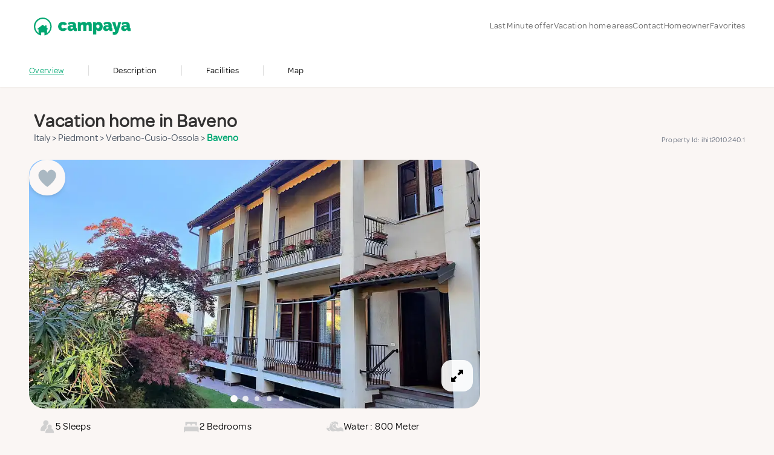

--- FILE ---
content_type: text/html; charset=utf-8
request_url: https://www.campaya.com/ihit2010.240.1
body_size: 22394
content:

<!DOCTYPE html>
<html lang="en-US" prefix="og: http://ogp.me/ns#">
<head>
  <title>Vacation home in Baveno</title>
  
    <meta name="robots" content="noindex, follow">

  <meta charset="UTF-8">
  <meta name="viewport" content="width=device-width, initial-scale=1, minimum-scale=1">
  <meta property="og:title" content="Vacation home in Baveno">
  <meta property="og:type" content="website" />
      <meta property="og:image" content="https://dqif0xfu9mg0a.cloudfront.net/imageCache/property/ih-images.interhome.com/IT2010.240.1/partner-xlarge/F7DFB3C120A71EEE9EAB4C8E8D80CD78_Crop_1200_800">
      <meta property="og:image:type" content="image/jpeg">
      <meta property="og:image:width" content="1200">
      <meta property="og:image:height" content="800">
      <meta property="og:image" content="https://dqif0xfu9mg0a.cloudfront.net/imageCache/property/ih-images.interhome.com/IT2010.240.1/partner-xlarge/F3CBEA478AC51EDE9EAB4C33D91C9144_Crop_1200_800">
      <meta property="og:image:type" content="image/jpeg">
      <meta property="og:image:width" content="1200">
      <meta property="og:image:height" content="800">
      <meta property="og:image" content="https://dqif0xfu9mg0a.cloudfront.net/imageCache/property/ih-images.interhome.com/IT2010.240.1/partner-xlarge/F7DFB3C120A71EEE9EB066CDA07BEE61_Crop_1200_800">
      <meta property="og:image:type" content="image/jpeg">
      <meta property="og:image:width" content="1200">
      <meta property="og:image:height" content="800">
      <meta property="og:image" content="https://dqif0xfu9mg0a.cloudfront.net/imageCache/property/ih-images.interhome.com/IT2010.240.1/partner-xlarge/F3CBEA478AC51EEE9EB06DFA6B45F658_Crop_1200_800">
      <meta property="og:image:type" content="image/jpeg">
      <meta property="og:image:width" content="1200">
      <meta property="og:image:height" content="800">
      <meta property="og:image" content="https://dqif0xfu9mg0a.cloudfront.net/imageCache/property/ih-images.interhome.com/IT2010.240.1/partner-xlarge/F7DFB3C120A71EEE9EB0681BDCF87A14_Crop_1200_800">
      <meta property="og:image:type" content="image/jpeg">
      <meta property="og:image:width" content="1200">
      <meta property="og:image:height" content="800">

    <meta content="Baveno (Italy). Sleeps: 5. Bedrooms: 2. Bathrooms: 1. Apartment house. 10 apartments in the residence. 700 m from the centre of Baveno, in an elevated position, 800 m from the lake, 10 m from the stream, in a cul-de-sac.&lt;br /&gt;&lt;br /&gt;&lt;strong&gt;For shared use" name="description">
    <meta content="Baveno (Italy). Sleeps: 5. Bedrooms: 2. Bathrooms: 1. Apartment house. 10 apartments in the residence. 700 m from the centre of Baveno, in an elevated position, 800 m from the lake, 10 m from the stream, in a cul-de-sac.&lt;br /&gt;&lt;br /&gt;&lt;strong&gt;For shared use" property="og:description">
  <meta content="Campaya" property="og:site_name">
    <link rel="canonical" href="https://www.campaya.com/ihit2010.240.1">
    <meta property="og:url" content="https://www.campaya.com/ihit2010.240.1">
    <meta content="129984887036793" property="fb:app_id">
    <meta content="128419031838" property="fb:page_id">




      <script type="module" async src="/js/cookie.service.min.js?v=Wt3SPtqeR77xcycwyi5V4mL9tJNCgsVXDIwj_9-dew0"></script>
    <script>
      const host = location.host.replace("www", "sgtm")
      const trackingHost = 'https://' + host;
      const loadTrackingHost = 'https://load.' + host;
      !function(){"use strict";function l(e){for(var t=e,r=0,n=document.cookie.split(";");r<n.length;r++){var o=n[r].split("=");if(o[0].trim()===t)return o[1]}}function s(e){return localStorage.getItem(e)}function u(e){return window[e]}function A(e,t){e=document.querySelector(e);return t?null==e?void 0:e.getAttribute(t):null==e?void 0:e.textContent}var e=window,t=document,r="script",n="dataLayer",o=trackingHost,a=loadTrackingHost,i="jdsrmcamh",c="7=aWQ9R1RNLU41UFNKUkQ%3D&sort=asc",g="stapeUserId",v="",E="",d=!1;try{var d=!!g&&(m=navigator.userAgent,!!(m=new RegExp("Version/([0-9._]+)(.*Mobile)?.*Safari.*").exec(m)))&&16.4<=parseFloat(m[1]),f="stapeUserId"===g,I=d&&!f?function(e,t,r){void 0===t&&(t="");var n={cookie:l,localStorage:s,jsVariable:u,cssSelector:A},t=Array.isArray(t)?t:[t];if(e&&n[e])for(var o=n[e],a=0,i=t;a<i.length;a++){var c=i[a],c=r?o(c,r):o(c);if(c)return c}else console.warn("invalid uid source",e)}(g,v,E):void 0;d=d&&(!!I||f)}catch(e){console.error(e)}var m=e,g=(m[n]=m[n]||[],m[n].push({"gtm.start":(new Date).getTime(),event:"gtm.js"}),t.getElementsByTagName(r)[0]),v=I?"&bi="+encodeURIComponent(I):"",E=t.createElement(r),f=(d&&(i=8<i.length?i.replace(/([a-z]{8}$)/,"kp$1"):"kp"+i),!d&&a?a:o);E.async=!0,E.src=f+"/"+i+".js?"+c+v,null!=(e=g.parentNode)&&e.insertBefore(E,g)}();
    </script>





<link href="https://www.campaya.co.uk/ihit2010.240.1" hreflang="en-GB" rel="alternate" ><link href="https://www.campaya.com/ihit2010.240.1" hreflang="en-US" rel="alternate" ><link href="https://www.campaya.dk/ihit2010.240.1" hreflang="da-DK" rel="alternate" ><link href="https://www.campaya.it/ihit2010.240.1" hreflang="it-IT" rel="alternate" ><link href="https://www.campaya.se/ihit2010.240.1" hreflang="sv-SE" rel="alternate" ><link href="https://www.campaya.fr/ihit2010.240.1" hreflang="fr-FR" rel="alternate" ><link href="https://www.campaya.de/ihit2010.240.1" hreflang="de-DE" rel="alternate" ><link href="https://www.campaya.es/ihit2010.240.1" hreflang="es-ES" rel="alternate" ><link href="https://www.campaya.nl/ihit2010.240.1" hreflang="nl-NL" rel="alternate" ><link href="https://www.campaya.no/ihit2010.240.1" hreflang="nb-NO" rel="alternate" >
  <!--Fonts-->
  <style>
    @font-face {
       font-family: 'Omnes';
       src: url('/css/fonts/omnes/Omnes-Regular.woff2') format('woff2'),
           url('/css/fonts/omnes/Omnes-Regular.woff') format('woff'),
           url('/css/fonts/omnes/Omnes-Regular.ttf') format('truetype');
       font-weight: normal;
       font-style: normal;
       font-display: swap;
     }
  </style>

  
  <link rel="stylesheet" href="/css/fonts/amicale.css?v=5uns79uRUjX4Qbiu8lNAR8QmBF_FACOiJrHfbhGh1Ss" />
  <link rel="stylesheet" href="/SPAs/production/assets/appSinglePropertyPage-BACmqIMz.css"/><link rel="stylesheet" href="/SPAs/production/assets/tailwind-BYjWVu04.css"/><link rel="stylesheet" href="/SPAs/production/assets/App-wQej0cfO.css"/><link rel="stylesheet" href="/SPAs/production/assets/tippy-DzcIqtk6.css"/><link rel="stylesheet" href="/SPAs/production/assets/default-hvKntddi.css"/><link rel="stylesheet" href="/SPAs/production/assets/CarouselDotButtons-D8SEFu8L.css"/><link rel="stylesheet" href="/SPAs/production/assets/Modal-D6YxmeVT.css"/><link rel="stylesheet" href="/SPAs/production/assets/GuestPickerModal-yz9gE3IZ.css"/>


  <style>
    .hide {
      display: none !important;
    }
  </style>

  <link rel="icon" type="image/png" href="/favicon-48x48.png" sizes="48x48" />
<link rel="icon" type="image/svg+xml" href="/images/logo/Campaya-house-jadegreen.svg"  />
<link rel="shortcut icon" href="/favicon.ico" />
<link rel="apple-touch-icon" sizes="180x180" href="/apple-touch-icon.png" />
<meta name="apple-mobile-web-app-title" content="Campaya" />
<link rel="manifest" href="/manifest.json" />
<link rel="mask-icon" href="/images/logo/Campaya-house-jadegreen.svg" color="#000000"  />
<meta name="application-name" content="Campaya" />

</head>

  <body class="bg-bg-color">
    







<link rel="stylesheet" href="/css/header.css?v=HAhhOWSk0th7-hMqPO8xsAr5IaVAmH1HB-YxnDSOM4U" />

  <header id="header" class="header--component bg-white max-lg:bg-bg-header-mobile z-50">
    <nav class="responsive-container flex lg:h-[5.5rem] max-h-full items-center justify-between" aria-label="Global">
      <a href="/" class="py-4 pl-2" aria-label="Campaya home">
        <img src="https://dqif0xfu9mg0a.cloudfront.net/images/Logo/Campaya-jadeGreen.svg" width="160" height="29" alt="Campaya Holiday Homes" loading="lazy" style="max-width: 160px;">
      </a>




      <div class="main-nav hidden lg:flex flex lg:gap-x-4 2xl:gap-x-8 items-baseline">

        <a
          href="/search?lastMinute=true"
          class="hoverable relative text-xs xl:text-sm text-campaya-nav-item font-medium leading-6 text-nav py-3 z-[1111]"
        >
 Last Minute offer
        </a>

        <a href="#" class="hoverable relative text-xs xl:text-sm text-campaya-nav-item font-medium leading-6 text-nav py-3 z-[1111]"> Vacation home areas</a>
        <div class="menu-dropdown--wrapper wide py-24 z-[101]">
          <div class="menu-dropdown--wrapper-inner max-w-screen-2xl mx-auto px-32 pt-6 grid grid-cols-4 gap-y-12 gap-x-6">
              <div>
                <a href="/Denmark/Jutland/the-North-Sea/" class="font-bold mb-4">Vacation rentals in the North Sea</a>
                <ul>
                    <li>
                      <a href="/Denmark/Region-of-Southern-Denmark/Varde-Municipality/Bl&#xE5;vand/"> Vacation rentals in Bl&#xE5;vand</a>
                    </li>
                    <li>
                      <a href="/Denmark/Central-Denmark-Region/Ringk&#xF8;bing-Skjern-Municipality/Hvide-Sande/"> Vacation rentals in Hvide Sande</a>
                    </li>
                    <li>
                      <a href="/Denmark/Central-Denmark-Region/Ringk&#xF8;bing-Skjern-Municipality/S&#xF8;ndervig/"> Vacation rentals in S&#xF8;ndervig</a>
                    </li>
                    <li>
                      <a href="/Denmark/Region-of-Southern-Denmark/Varde-Municipality/Henne-Kirkeby/Henne-Strand/"> Vacation rentals in Henne Strand</a>
                    </li>
                    <li>
                      <a href="/Denmark/Region-of-Southern-Denmark/Fan&#xF8;-Municipality/"> Vacation rentals in Fan&#xF8; Municipality</a>
                    </li>
                    <li>
                      <a href="/Denmark/Region-of-Southern-Denmark/T&#xF8;nder-Municipality/R&#xF8;m&#xF8;/"> Vacation rentals in R&#xF8;m&#xF8;</a>
                    </li>
                    <li>
                      <a href="/Denmark/North-Jutland/Thisted-Municipality/Klitm&#xF8;ller/"> Vacation rentals in Klitm&#xF8;ller</a>
                    </li>
                </ul>
              </div>
              <div>
                <a href="/Denmark/North-Jutland/" class="font-bold mb-4">Vacation rentals in North Jutland</a>
                <ul>
                    <li>
                      <a href="/Denmark/North-Jutland/Frederikshavn-Municipality/Skagen/"> Vacation rentals in Skagen</a>
                    </li>
                    <li>
                      <a href="/Denmark/North-Jutland/L&#xE6;s&#xF8;-Municipality/"> Vacation rentals in L&#xE6;s&#xF8; Municipality</a>
                    </li>
                    <li>
                      <a href="/Denmark/North-Jutland/Jammerbugt-Municipality/Blokhus/"> Vacation rentals in Blokhus</a>
                    </li>
                    <li>
                      <a href="/Denmark/North-Jutland/Hj&#xF8;rring-Municipality/L&#xF8;kken/"> Vacation rentals in L&#xF8;kken</a>
                    </li>
                    <li>
                      <a href="/Denmark/North-Jutland/Hadsund/Mariagerfjord-Municipality/&#xD8;ster-Hurup/"> Vacation rentals in &#xD8;ster Hurup</a>
                    </li>
                    <li>
                      <a href="/Denmark/North-Jutland/Hj&#xF8;rring-Municipality/L&#xF8;nstrup/"> Vacation rentals in L&#xF8;nstrup</a>
                    </li>
                </ul>
              </div>
              <div>
                <a href="/Denmark/Jutland/" class="font-bold mb-4">Vacation rentals in Jutland</a>
                <ul>
                    <li>
                      <a href="/Denmark/Central-Denmark-Region/Syddjurs-Municipality/Ebeltoft/"> Vacation rentals in Ebeltoft</a>
                    </li>
                    <li>
                      <a href="/Denmark/Central-Denmark-Region/Djursland/"> Vacation rentals in Djursland</a>
                    </li>
                    <li>
                      <a href="/Denmark/Region-of-Southern-Denmark/Southern-Jutland/"> Vacation rentals in Southern Jutland</a>
                    </li>
                    <li>
                      <a href="/Denmark/Central-Denmark-Region/Silkeborg-Municipality/"> Vacation rentals in Silkeborg Municipality</a>
                    </li>
                    <li>
                      <a href="/Denmark/Region-of-Southern-Denmark/Als/"> Vacation rentals in Als</a>
                    </li>
                    <li>
                      <a href="/Denmark/Central-Denmark-Region/Hedensted-Municipality/Juelsminde/"> Vacation rentals in Juelsminde</a>
                    </li>
                </ul>
              </div>
              <div>
                <a href="/Denmark/" class="font-bold mb-4">Vacation rentals in Denmark</a>
                <ul>
                    <li>
                      <a href="/Denmark/Capital-Region-of-Denmark/Bornholm/"> Vacation rentals in Bornholm</a>
                    </li>
                    <li>
                      <a href="/Denmark/Zealand/Vordingborg-Municipality/M&#xF8;n/"> Vacation rentals in M&#xF8;n</a>
                    </li>
                    <li>
                      <a href="/Denmark/Funen/"> Vacation rentals in Funen</a>
                    </li>
                    <li>
                      <a href="/Denmark/Region-of-Southern-Denmark/&#xC6;r&#xF8;-Municipality/"> Vacation rentals in &#xC6;r&#xF8; Municipality</a>
                    </li>
                    <li>
                      <a href="/Denmark/Zealand/Guldborgsund-Municipality/V&#xE6;ggerl&#xF8;se/Marielyst/"> Vacation rentals in Marielyst</a>
                    </li>
                    <li>
                      <a href="/Denmark/Region-of-Southern-Denmark/Langeland-Municipality/"> Vacation rentals in Langeland Municipality</a>
                    </li>
                    <li>
                      <a href="/Denmark/Zealand/Lolland/"> Vacation rentals in Lolland</a>
                    </li>
                </ul>
              </div>
              <div>
                <a href="/Denmark/Zealand/" class="font-bold mb-4">Vacation rentals in Zealand</a>
                <ul>
                    <li>
                      <a href="/Denmark/Capital-Region-of-Denmark/Gribskov-municipality/Gilleleje/"> Vacation rentals in Gilleleje</a>
                    </li>
                    <li>
                      <a href="/Denmark/Zealand/North-Zealand/"> Vacation rentals in North Zealand</a>
                    </li>
                    <li>
                      <a href="/Denmark/Zealand/Odsherred-Municipality/R&#xF8;rvig/"> Vacation rentals in R&#xF8;rvig</a>
                    </li>
                </ul>
              </div>
          </div>
        </div>

        <div class="relative z-[102]">
          <a href="#" class="hoverable relative text-xs xl:text-sm text-campaya-nav-item font-medium leading-6 text-nav py-3 z-[1111]">Contact</a>
          <div class="menu-dropdown--wrapper py-12 z-[101]">
            <div class="menu-dropdown--wrapper-inner max-w-[325px] w-[325px] mx-auto px-10 grid grid-cols-1 gap-y-12">
              <div>
                <p class="font-bold mb-4">Need help?  </p>
                <ul>
                  <li class="dropdown-item">
                    <a href="tel:&#x2B;1646-921-7196" class="grid grid-cols-7 items-center">
                      <svg height="1em" fill="#333333" viewBox="0 0 512 512">
                        <path d="M0 32L144 0l80 144-83.8 67c36.1 68.4 92.3 124.6 160.8 160.8L368 288l144 80L480 512H448C200.6 512 0 311.4 0 64L0 32z"/>
                      </svg>
                      <span class="col-span-6">+1 646-921-7196</span>
                    </a>
                  </li>
                  <li class="dropdown-item">
                    <a href="/cdn-cgi/l/email-protection#c7b4b2b7b7a8b5b387a4a6aab7a6bea6e9a4a8aa" class="grid grid-cols-7 items-center">
                      <svg height="1em" fill="#333333" viewBox="0 0 512 512">
                        <path d="M32 159.2l224 154 224-154V96H32v63.2zM480 198L256 352 32 198V416H480V198zM0 416V176 96 64H32 480h32V96v80V416v32H480 32 0V416z"/>
                      </svg>
                      <span class="col-span-6">E-mail Us</span>
                      <i class="ml-6 pl-1 col-span-7 text-[0.65rem]"></i>
                    </a>
                  </li>
                </ul>
              </div>
            </div>
          </div>
        </div>

        <div class="relative z-[102]">
          <a href="#" class="hoverable relative text-xs xl:text-sm text-campaya-nav-item font-medium leading-6 text-nav py-3 z-[1111]"> Homeowner</a>
          <div class="menu-dropdown--wrapper py-12 z-[101]">
            <div class="menu-dropdown--wrapper-inner max-w-[325px] w-[325px] mx-auto px-10 grid grid-cols-1 gap-y-12">
              <div>
                <p class="font-bold mb-4">Homeowner</p>
                <ul>

                  <li><a class="dropdown-item" href="/Account/Access/Login">Owner login</a></li>
                </ul>
              </div>
            </div>
          </div>
        </div>

        <a id="shortlistMenuItem" href="#" data-menu-toggle class="z-[1111] relative">
          <span class="shortlist-count absolute top-[-0.2rem] right-[-1rem] pl-[5px] pr-[4px] tracking-normal font-medium text-xs grid place-items-center min-w-[16px] h-[16px] rounded-full bg-red-600 text-white hidden"></span>
          <span class="text-xs xl:text-sm text-campaya-nav-item font-medium leading-6 text-nav py-3 z-[1111]">Favorites</span>

        </a>
        <div id="shortlistOuterWrapper" class="menu-dropdown--wrapper wide pt-24 pb-4 z-[101]">
          <div class="overflow-auto max-h-[700px]">
            <p id="shortlistEmptyMessage" class="font-bold col-span-5 text-xl px-32 mt-8 max-w-screen-2xl mx-auto">Saved Favorites</p>
            <div id="shortlistWrapper" class="menu-dropdown--wrapper-inner max-w-screen-2xl mx-auto px-32 pt-6 pb-16 grid grid-cols-5 gap-y-6 gap-x-6">
              <p id="shortlistEmptyHelpText" class="col-span-5">There are no favourites added yet. Select some favourites to see them appear here</p>
              <svg class="col-span-5 shortlist-sync--icon justify-self-center justify-center" height="3.5rem" viewBox="0 0 512 512">
                <path d="M69.4 210.6C89.8 126.5 165.6 64 256 64c71.1 0 133.1 38.6 166.3 96H368c-8.8 0-16 7.2-16 16s7.2 16 16 16h80.7H464c8.8 0 16-7.2 16-16V80c0-8.8-7.2-16-16-16s-16 7.2-16 16v60.6C408.8 75.5 337.5 32 256 32C149.6 32 60.5 106.2 37.7 205.6C35.5 215.2 43.1 224 53 224c7.9 0 14.6-5.7 16.5-13.4zm373.2 90.9C422.2 385.5 346.4 448 256 448c-71.1 0-133.1-38.6-166.3-96h54.5c8.8 0 16-7.2 16-16s-7.2-16-16-16H63.3 48.2c-8.8 0-16 7.2-16 16v96c0 8.8 7.2 16 16 16s16-7.2 16-16V371.8C103.4 436.6 174.7 480 256 480c106.4 0 195.5-74.2 218.3-173.6c2.2-9.6-5.4-18.4-15.3-18.4c-7.9 0-14.6 5.7-16.5 13.4z"/>
              </svg>
            </div>

            <p id="commonFavoritesEmptyMessage" class="font-bold col-span-5 text-xl mt-8 px-32 max-w-screen-2xl mx-auto">Others liked it</p>
            <div id="commonFavoritesWrapper" class="menu-dropdown--wrapper-inner max-w-screen-2xl mx-auto px-32 pt-6 pb-8 grid grid-cols-5 gap-y-6 gap-x-6">
              <svg class="col-span-5 shortlist-sync--icon justify-self-center justify-center" height="3.5rem" viewBox="0 0 512 512">
                <path d="M69.4 210.6C89.8 126.5 165.6 64 256 64c71.1 0 133.1 38.6 166.3 96H368c-8.8 0-16 7.2-16 16s7.2 16 16 16h80.7H464c8.8 0 16-7.2 16-16V80c0-8.8-7.2-16-16-16s-16 7.2-16 16v60.6C408.8 75.5 337.5 32 256 32C149.6 32 60.5 106.2 37.7 205.6C35.5 215.2 43.1 224 53 224c7.9 0 14.6-5.7 16.5-13.4zm373.2 90.9C422.2 385.5 346.4 448 256 448c-71.1 0-133.1-38.6-166.3-96h54.5c8.8 0 16-7.2 16-16s-7.2-16-16-16H63.3 48.2c-8.8 0-16 7.2-16 16v96c0 8.8 7.2 16 16 16s16-7.2 16-16V371.8C103.4 436.6 174.7 480 256 480c106.4 0 195.5-74.2 218.3-173.6c2.2-9.6-5.4-18.4-15.3-18.4c-7.9 0-14.6 5.7-16.5 13.4z"/>
              </svg>
            </div>
          </div>
        </div>
      </div>
    </nav>
  </header>
    <div id="bottomMenu" class="bottom-menu--wrapper px-2 py-3 pt-4 z-[45] lg:hidden">
      <div class="bottom-menu--wrapper-inner grid grid-cols-4 gap-1 text-center">

        <a href="#" data-menu-toggle class="flex flex-wrap justify-center text-center items-center">
          <svg height="1.2rem" viewBox="0 0 576 512" class="opacity-70" fill="#333333">
            <path d="M298.6 12L288 2.7 277.4 12 5.4 252l21.2 24L64 243V496v16H80 496h16V496 243l37.4 33 21.2-24L298.6 12zM96 480V214.7L288 45.3 480 214.7V480H368V304 288H352 224 208v16V480H96zm144 0V320h96V480H240z"/>
          </svg>
          <span class="w-full mt-2 text-[0.7rem] tracking-normal">Vacation home areas</span>
        </a>

        <div class="menu-dropdown--wrapper full z-[101]">
          <div class="menu-dropdown--wrapper-inner max-w-screen-2xl mx-auto px-8 lg:px-20 py-16 grid grid-cols-1 md:grid-cols-2 lg:grid-cols-4 gap-y-12 text-left">
            <span style="position: absolute; right:  25px; top: 25px; transform: scale(1.4);">
              <svg height="1em" viewBox="0 0 384 512"><path d="M338.1 413.4c3.1 3.1 8.2 3.1 11.3 0s3.1-8.2 0-11.3L203.3 256 349.4 109.9c3.1-3.1 3.1-8.2 0-11.3s-8.2-3.1-11.3 0L192 244.7 45.9 98.6c-3.1-3.1-8.2-3.1-11.3 0s-3.1 8.2 0 11.3L180.7 256 34.6 402.1c-3.1 3.1-3.1 8.2 0 11.3s8.2 3.1 11.3 0L192 267.3 338.1 413.4z"/></svg>
            </span>
              <div>
                <a href="/Denmark/Jutland/the-North-Sea/" class="font-bold mb-4">Vacation rentals in the North Sea</a>
                <ul>
                    <li>
                      <a href="/Denmark/Region-of-Southern-Denmark/Varde-Municipality/Bl&#xE5;vand/"> Vacation rentals in Bl&#xE5;vand</a>
                    </li>
                    <li>
                      <a href="/Denmark/Central-Denmark-Region/Ringk&#xF8;bing-Skjern-Municipality/Hvide-Sande/"> Vacation rentals in Hvide Sande</a>
                    </li>
                    <li>
                      <a href="/Denmark/Central-Denmark-Region/Ringk&#xF8;bing-Skjern-Municipality/S&#xF8;ndervig/"> Vacation rentals in S&#xF8;ndervig</a>
                    </li>
                    <li>
                      <a href="/Denmark/Region-of-Southern-Denmark/Varde-Municipality/Henne-Kirkeby/Henne-Strand/"> Vacation rentals in Henne Strand</a>
                    </li>
                    <li>
                      <a href="/Denmark/Region-of-Southern-Denmark/Fan&#xF8;-Municipality/"> Vacation rentals in Fan&#xF8; Municipality</a>
                    </li>
                    <li>
                      <a href="/Denmark/Region-of-Southern-Denmark/T&#xF8;nder-Municipality/R&#xF8;m&#xF8;/"> Vacation rentals in R&#xF8;m&#xF8;</a>
                    </li>
                    <li>
                      <a href="/Denmark/North-Jutland/Thisted-Municipality/Klitm&#xF8;ller/"> Vacation rentals in Klitm&#xF8;ller</a>
                    </li>
                </ul>
              </div>
              <div>
                <a href="/Denmark/North-Jutland/" class="font-bold mb-4">Vacation rentals in North Jutland</a>
                <ul>
                    <li>
                      <a href="/Denmark/North-Jutland/Frederikshavn-Municipality/Skagen/"> Vacation rentals in Skagen</a>
                    </li>
                    <li>
                      <a href="/Denmark/North-Jutland/L&#xE6;s&#xF8;-Municipality/"> Vacation rentals in L&#xE6;s&#xF8; Municipality</a>
                    </li>
                    <li>
                      <a href="/Denmark/North-Jutland/Jammerbugt-Municipality/Blokhus/"> Vacation rentals in Blokhus</a>
                    </li>
                    <li>
                      <a href="/Denmark/North-Jutland/Hj&#xF8;rring-Municipality/L&#xF8;kken/"> Vacation rentals in L&#xF8;kken</a>
                    </li>
                    <li>
                      <a href="/Denmark/North-Jutland/Hadsund/Mariagerfjord-Municipality/&#xD8;ster-Hurup/"> Vacation rentals in &#xD8;ster Hurup</a>
                    </li>
                    <li>
                      <a href="/Denmark/North-Jutland/Hj&#xF8;rring-Municipality/L&#xF8;nstrup/"> Vacation rentals in L&#xF8;nstrup</a>
                    </li>
                </ul>
              </div>
              <div>
                <a href="/Denmark/Jutland/" class="font-bold mb-4">Vacation rentals in Jutland</a>
                <ul>
                    <li>
                      <a href="/Denmark/Central-Denmark-Region/Syddjurs-Municipality/Ebeltoft/"> Vacation rentals in Ebeltoft</a>
                    </li>
                    <li>
                      <a href="/Denmark/Central-Denmark-Region/Djursland/"> Vacation rentals in Djursland</a>
                    </li>
                    <li>
                      <a href="/Denmark/Region-of-Southern-Denmark/Southern-Jutland/"> Vacation rentals in Southern Jutland</a>
                    </li>
                    <li>
                      <a href="/Denmark/Central-Denmark-Region/Silkeborg-Municipality/"> Vacation rentals in Silkeborg Municipality</a>
                    </li>
                    <li>
                      <a href="/Denmark/Region-of-Southern-Denmark/Als/"> Vacation rentals in Als</a>
                    </li>
                    <li>
                      <a href="/Denmark/Central-Denmark-Region/Hedensted-Municipality/Juelsminde/"> Vacation rentals in Juelsminde</a>
                    </li>
                </ul>
              </div>
              <div>
                <a href="/Denmark/" class="font-bold mb-4">Vacation rentals in Denmark</a>
                <ul>
                    <li>
                      <a href="/Denmark/Capital-Region-of-Denmark/Bornholm/"> Vacation rentals in Bornholm</a>
                    </li>
                    <li>
                      <a href="/Denmark/Zealand/Vordingborg-Municipality/M&#xF8;n/"> Vacation rentals in M&#xF8;n</a>
                    </li>
                    <li>
                      <a href="/Denmark/Funen/"> Vacation rentals in Funen</a>
                    </li>
                    <li>
                      <a href="/Denmark/Region-of-Southern-Denmark/&#xC6;r&#xF8;-Municipality/"> Vacation rentals in &#xC6;r&#xF8; Municipality</a>
                    </li>
                    <li>
                      <a href="/Denmark/Zealand/Guldborgsund-Municipality/V&#xE6;ggerl&#xF8;se/Marielyst/"> Vacation rentals in Marielyst</a>
                    </li>
                    <li>
                      <a href="/Denmark/Region-of-Southern-Denmark/Langeland-Municipality/"> Vacation rentals in Langeland Municipality</a>
                    </li>
                    <li>
                      <a href="/Denmark/Zealand/Lolland/"> Vacation rentals in Lolland</a>
                    </li>
                </ul>
              </div>
              <div>
                <a href="/Denmark/Zealand/" class="font-bold mb-4">Vacation rentals in Zealand</a>
                <ul>
                    <li>
                      <a href="/Denmark/Capital-Region-of-Denmark/Gribskov-municipality/Gilleleje/"> Vacation rentals in Gilleleje</a>
                    </li>
                    <li>
                      <a href="/Denmark/Zealand/North-Zealand/"> Vacation rentals in North Zealand</a>
                    </li>
                    <li>
                      <a href="/Denmark/Zealand/Odsherred-Municipality/R&#xF8;rvig/"> Vacation rentals in R&#xF8;rvig</a>
                    </li>
                </ul>
              </div>
          </div>
        </div>

        <div>
          <a href="#" data-menu-toggle class="flex flex-wrap justify-center text-center items-center">
            <svg height="1.2rem" viewBox="0 0 512 512" class="opacity-70" fill="#333333">
              <path d="M210.3 367.6l21.3-12.3c51.4-29.6 94.1-72.4 123.7-123.7l12.2-21.3-17.3-17.3-40.7-40.7L356 36.2 480 58.7l0 5.3c0 229.7-186.3 416-416 416H58.7L36.2 356l116.1-46.5L193 350.2l17.3 17.4zM160 272L0 336 32 512H64c247.4 0 448-200.6 448-448l0-32L336 0 272 160l55.6 55.6c-26.8 46.5-65.5 85.2-112 112L160 272z"/>
            </svg>
            <span class="w-full mt-2 text-[0.7rem] tracking-normal">Contact</span>
          </a>

          <div class="menu-dropdown--wrapper z-[101]">
            <div class="menu-dropdown--wrapper-inner max-w-screen-2xl mx-auto px-8 lg:px-20 py-6 xl:py-16 grid grid-cols-1 lg:grid-cols-4 gap-y-12 text-left">
              <span style="position: absolute; right:  25px; top: 25px; transform: scale(1.4);">
                <svg height="1em" viewBox="0 0 384 512"><path d="M338.1 413.4c3.1 3.1 8.2 3.1 11.3 0s3.1-8.2 0-11.3L203.3 256 349.4 109.9c3.1-3.1 3.1-8.2 0-11.3s-8.2-3.1-11.3 0L192 244.7 45.9 98.6c-3.1-3.1-8.2-3.1-11.3 0s-3.1 8.2 0 11.3L180.7 256 34.6 402.1c-3.1 3.1-3.1 8.2 0 11.3s8.2 3.1 11.3 0L192 267.3 338.1 413.4z"/></svg>
              </span>

              <div>
                <p class="font-bold mb-4">Need help? </p>
                <ul>
                  <li class="dropdown-item">
                    <a href="tel:&#x2B;1646-921-7196" class="grid grid-cols-12">
                      <svg height="1em" viewBox="0 0 512 512">
                        <path d="M0 32L144 0l80 144-83.8 67c36.1 68.4 92.3 124.6 160.8 160.8L368 288l144 80L480 512H448C200.6 512 0 311.4 0 64L0 32z"/>
                      </svg>
                      <span class="col-span-11">+1 646-921-7196</span>
                    </a>
                  </li>
                  <li class="dropdown-item">
                    <a href="/cdn-cgi/l/email-protection#7e0d0b0e0e110c0a3e1d1f130e1f071f501d1113" class="grid grid-cols-12 items-center">
                      <svg height="1em" viewBox="0 0 512 512">
                        <path d="M32 159.2l224 154 224-154V96H32v63.2zM480 198L256 352 32 198V416H480V198zM0 416V176 96 64H32 480h32V96v80V416v32H480 32 0V416z"/>
                      </svg>
                      <span class="col-span-11">E-mail Us</span>
                      <i class="ml-6 pl-1 col-span-12 text-[0.65rem]"></i>
                    </a>
                  </li>
                </ul>
              </div>
            </div>
          </div>
        </div>

        <div>
          <a href="#" data-menu-toggle class="flex flex-wrap justify-center items-center text-center relative">
            <div class="relative">
              <span class="shortlist-count absolute bottom-[0.6rem] translate-x-1/2 right-[-0.3rem] pl-[5px] pr-[4px] font-medium text-center text-[11px] min-w-[16px] h-[16px] rounded-full bg-red-600 text-white hidden"></span>
              <svg height="1.2rem" viewBox="0 0 512 512">
                <path d="M393.6 57.7c-42.9-5.6-85.8 12.6-111.2 47.6l-20 27.5c-1.5 2.1-3.9 3.3-6.5 3.3s-5-1.2-6.5-3.3l-20-27.5c-25.4-34.9-68.3-53.2-111.2-47.6C60.1 65.3 16 114.9 16 173.5c0 30.3 11.8 59.4 32.9 81.2L248 460.4c2.2 2.3 5.2 3.6 8.4 3.6s6.2-1.3 8.4-3.6L463.2 254.7c21-21.8 32.8-50.9 32.8-81.1C496 115 451.9 65.3 393.6 57.7zM269.5 95.8c28.9-39.7 77.6-60.4 126.2-54c66.1 8.6 116.3 65 116.3 131.8c0 34.4-13.4 67.5-37.2 92.2L276.2 471.5c-5.2 5.4-12.4 8.5-19.9 8.5c-7.5 0-14.7-3-19.9-8.4L37.4 265.8C13.4 241.1 0 208 0 173.5C0 106.8 50.2 50.4 116.3 41.8c48.6-6.3 97.4 14.3 126.2 54L256 114.4l13.5-18.6z"/>
              </svg>
            </div>
            <span class="w-full mt-2 text-[0.7rem] tracking-normal">Favorites</span>
          </a>

          <div id="bottomShortlistOuterWrapper" class="menu-dropdown--wrapper full z-[101]">
            <p id="bottomShortlistEmptyMessage" class="font-bold col-span-5 text-xl text-left mt-16 mx-8">Saved Favorites</p>
            <p id="bottomShortlistEmptyHelpText" class="col-span-5 text-left mx-8 mt-4">There are no favourites added yet. Select some favourites to see them appear here</p>
            <div id="bottomShortlistWrapper" class="menu-dropdown--wrapper-inner mx-auto px-8 lg:px-20 pt-6 pb-16 grid grid-cols-6 gap-y-10 gap-x-8 text-left">
              <span style="position: absolute; right:  25px; top: 25px; transform: scale(1.4);">
                <svg height="1rem" viewBox="0 0 384 512"><path d="M338.1 413.4c3.1 3.1 8.2 3.1 11.3 0s3.1-8.2 0-11.3L203.3 256 349.4 109.9c3.1-3.1 3.1-8.2 0-11.3s-8.2-3.1-11.3 0L192 244.7 45.9 98.6c-3.1-3.1-8.2-3.1-11.3 0s-3.1 8.2 0 11.3L180.7 256 34.6 402.1c-3.1 3.1-3.1 8.2 0 11.3s8.2 3.1 11.3 0L192 267.3 338.1 413.4z"/></svg>
              </span>

              <span class="col-span-6 sm:col-span-3 xl:col-span-1 hidden"></span>

              <svg class="col-span-5 shortlist-sync--icon justify-self-center self-center" height="3rem" viewBox="0 0 512 512">
                <path d="M69.4 210.6C89.8 126.5 165.6 64 256 64c71.1 0 133.1 38.6 166.3 96H368c-8.8 0-16 7.2-16 16s7.2 16 16 16h80.7H464c8.8 0 16-7.2 16-16V80c0-8.8-7.2-16-16-16s-16 7.2-16 16v60.6C408.8 75.5 337.5 32 256 32C149.6 32 60.5 106.2 37.7 205.6C35.5 215.2 43.1 224 53 224c7.9 0 14.6-5.7 16.5-13.4zm373.2 90.9C422.2 385.5 346.4 448 256 448c-71.1 0-133.1-38.6-166.3-96h54.5c8.8 0 16-7.2 16-16s-7.2-16-16-16H63.3 48.2c-8.8 0-16 7.2-16 16v96c0 8.8 7.2 16 16 16s16-7.2 16-16V371.8C103.4 436.6 174.7 480 256 480c106.4 0 195.5-74.2 218.3-173.6c2.2-9.6-5.4-18.4-15.3-18.4c-7.9 0-14.6 5.7-16.5 13.4z"/>
              </svg>
            </div>
            <p id="bottomCommonFavoritesEmptyMessage" class="font-bold col-span-5 text-xl text-left mx-8">Others liked it</p>
            <div id="bottomCommonFavoritesWrapper" class="menu-dropdown--wrapper-inner mx-auto px-8 lg:px-20 pt-6 pb-16 grid grid-cols-6 gap-y-10 gap-x-8 text-left">
              <span style="position: absolute; right:  25px; top: 25px; transform: scale(1.4);">
                <svg height="1rem" viewBox="0 0 384 512"><path d="M338.1 413.4c3.1 3.1 8.2 3.1 11.3 0s3.1-8.2 0-11.3L203.3 256 349.4 109.9c3.1-3.1 3.1-8.2 0-11.3s-8.2-3.1-11.3 0L192 244.7 45.9 98.6c-3.1-3.1-8.2-3.1-11.3 0s-3.1 8.2 0 11.3L180.7 256 34.6 402.1c-3.1 3.1-3.1 8.2 0 11.3s8.2 3.1 11.3 0L192 267.3 338.1 413.4z"/></svg>
              </span>

              <span class="col-span-6 sm:col-span-3 xl:col-span-1 hidden"></span>

              <svg class="col-span-5 shortlist-sync--icon justify-self-center self-center" height="3rem" viewBox="0 0 512 512">
                <path d="M69.4 210.6C89.8 126.5 165.6 64 256 64c71.1 0 133.1 38.6 166.3 96H368c-8.8 0-16 7.2-16 16s7.2 16 16 16h80.7H464c8.8 0 16-7.2 16-16V80c0-8.8-7.2-16-16-16s-16 7.2-16 16v60.6C408.8 75.5 337.5 32 256 32C149.6 32 60.5 106.2 37.7 205.6C35.5 215.2 43.1 224 53 224c7.9 0 14.6-5.7 16.5-13.4zm373.2 90.9C422.2 385.5 346.4 448 256 448c-71.1 0-133.1-38.6-166.3-96h54.5c8.8 0 16-7.2 16-16s-7.2-16-16-16H63.3 48.2c-8.8 0-16 7.2-16 16v96c0 8.8 7.2 16 16 16s16-7.2 16-16V371.8C103.4 436.6 174.7 480 256 480c106.4 0 195.5-74.2 218.3-173.6c2.2-9.6-5.4-18.4-15.3-18.4c-7.9 0-14.6 5.7-16.5 13.4z"/>
              </svg>
            </div>
          </div>
        </div>
        <div>
          <a href="#" data-menu-toggle class="flex flex-wrap justify-center text-center items-center">
            <svg height="1.2rem" viewBox="0 0 512 512" class="opacity-70" fill="#333333">
              <path d="M480 256C480 132.3 379.7 32 256 32S32 132.3 32 256c0 67.5 29.8 128 77 169l35-105H368l35 105c47.2-41.1 77-101.6 77-169zM376 445.2L344.9 352H167.1L136 445.2c34.7 22 75.9 34.8 120 34.8c44.5 0 85.9-13 120.7-35.3l-.7 .5zM0 256a256 256 0 1 1 512 0A256 256 0 1 1 0 256zm208-48a48 48 0 1 0 96 0 48 48 0 1 0 -96 0zm48 80a80 80 0 1 1 0-160 80 80 0 1 1 0 160z"/></svg>
            <span class="w-full mt-2 text-[0.7rem] tracking-normal">Homeowner</span>
          </a>

          <div class="menu-dropdown--wrapper z-[101]">
            <div class="menu-dropdown--wrapper-inner max-w-screen-2xl mx-auto px-8 lg:px-20 py-6 xl:py-16 grid grid-cols-1 lg:grid-cols-4 gap-y-12 text-left">
              <span style="position: absolute; right:  25px; top: 25px; transform: scale(1.4);">
                <svg height="1em" viewBox="0 0 384 512"><path d="M338.1 413.4c3.1 3.1 8.2 3.1 11.3 0s3.1-8.2 0-11.3L203.3 256 349.4 109.9c3.1-3.1 3.1-8.2 0-11.3s-8.2-3.1-11.3 0L192 244.7 45.9 98.6c-3.1-3.1-8.2-3.1-11.3 0s-3.1 8.2 0 11.3L180.7 256 34.6 402.1c-3.1 3.1-3.1 8.2 0 11.3s8.2 3.1 11.3 0L192 267.3 338.1 413.4z"/></svg>
              </span>

              <div>
                <p class="font-bold mb-4">Homeowner</p>
                <ul>
                  <li><a class="dropdown-item" href="/Account/Access/Login">Owner login</a></li>
                </ul>
              </div>
            </div>
          </div>
        </div>


      </div>
    </div>

  <script data-cfasync="false" src="/cdn-cgi/scripts/5c5dd728/cloudflare-static/email-decode.min.js"></script><script>
    window.areaId = 0;
  </script>
  <script type="module" async src="/js/topMenu.min.js?v=PLPGnDXJqNKNoCKWqs-lx0IlqpK-tAms3hIEBc4TF04"></script>
  <script type="module" async src="/js/shortlist.service.min.js?v=yNn86lMaoWWMX0inJSPFFZYVqy4b8DYxEqapVRCgLTY"></script>


<div id="app"></div>





<footer class="px-6 mt-12" style="content-visibility: auto; contain-intrinsic-height: auto 349.5px">
  <div class="container xl:container md:mx-auto h-ful text-center flex items-center justify-center flex-col text-text-color bg-offWhite dark:text-neutral-200 pb-32 md:pb-0">
    <div class="flex items-center justify-center w-full pt-6 px-6 lg:!px-20 dark:border-neutral-500 lg:justify-between max-w-screen-2xl">
      <div class="w-full grid-1 grid gap-4 h-full pb-4 pt-6 px-18 xl:grid-cols-3 lg:grid-cols-2">
        <div class="h-12 w-auto xl:col-span-3 lg:col-span-2 order-1">
          <svg class="d-none d-sm-block" width="210" height="38" viewBox="0 0 603 110" fill="none" xmlns="http://www.w3.org/2000/svg">
            <path fill="#00A671" d="M151 54.5c0-3.7.7-7.3 2-10.7a26.1 26.1 0 0 1 15-15.1 33 33 0 0 1 12.9-2.4c6.5 0 12 1.4 16.5 4.2 4.4 2.7 7.7 6.2 10 10.6l-19.1 5.7a8.7 8.7 0 0 0-7.5-4c-2.7 0-5 1-6.8 3-1.9 2-2.8 5-2.8 8.7 0 3.7.9 6.5 2.8 8.6 1.8 2 4 3 6.8 3 3.1 0 5.6-1.3 7.5-4l19 5.8a26.5 26.5 0 0 1-10 10.6c-4.3 2.7-9.9 4-16.4 4-4.9 0-9.1-.7-12.8-2.2a26.1 26.1 0 0 1-15-15.1c-1.4-3.5-2-7-2-10.7zm77.4 28.1c-2.7 0-5.2-.5-7.5-1.4a16.7 16.7 0 0 1-9.7-23.6 18 18 0 0 1 4.8-5.8c2-1.7 4.5-3 7.4-3.8a31.4 31.4 0 0 1 20.3.7V47c0-2.5-.7-4.4-2.2-5.6-1.5-1.3-3.8-1.9-7.1-1.9-3.1 0-6 .5-8.6 1.5-2.6 1-5.4 2.5-8.2 4.4l-5.7-12.2a44.1 44.1 0 0 1 24.4-6.9c8.7 0 15.3 2 20 5.8 4.7 3.9 7 9.6 7 17.3V60c0 1.9.3 3.2 1 3.9.7.7 2 1.1 3.7 1.3v16.5a62.3 62.3 0 0 1-9.2 1 14 14 0 0 1-8-2 8.9 8.9 0 0 1-3.6-5.5l-.4-2a25 25 0 0 1-8.3 7 21.9 21.9 0 0 1-10.1 2.5zm5.8-14a13.1 13.1 0 0 0 6.9-2c.8-.6 1.4-1.2 2-1.9.4-.6.6-1.3.6-2v-4a28 28 0 0 0-7.5-1.5c-2.4 0-4.4.6-6 1.8a5.3 5.3 0 0 0-2.3 4.4c0 1.5.6 2.8 1.8 3.7 1.2 1 2.7 1.5 4.6 1.5zm127 13h-19.6V51c0-2.7-.5-4.7-1.6-5.9a5 5 0 0 0-3.9-1.8 8 8 0 0 0-5 2.2c-1.7 1.4-3 3.3-3.8 5.6v30.4h-19.6V51c0-2.7-.5-4.7-1.6-5.9a5 5 0 0 0-3.9-1.8 8 8 0 0 0-5 2.2c-1.7 1.4-3 3.3-3.8 5.6v30.4h-19.6V27.4h17.6v8c2-3 4.6-5.2 8-6.7A28.4 28.4 0 0 1 317 27c1.6.5 3 1.2 4.2 2.1a12 12 0 0 1 3 3 15 15 0 0 1 1.6 3.5c2-3 4.6-5.2 8-6.9 3.2-1.6 7-2.5 11.3-2.5 3.6 0 6.4.7 8.5 2 2 1.4 3.7 3 4.8 5a19 19 0 0 1 2.1 6.4c.4 2.3.6 4.4.6 6.2v35.7zm44.8 1c-3.8 0-7.2-.8-10.1-2.3a16 16 0 0 1-6.7-6.8v30h-19.6V27.4h17v8.1c2-3 4.3-5.2 7.1-6.8a21 21 0 0 1 10.4-2.4 23.8 23.8 0 0 1 18 8c2.2 2.4 3.9 5.4 5.2 8.8a35.1 35.1 0 0 1 .2 22.4 28.7 28.7 0 0 1-5 9 22 22 0 0 1-7.2 6 20.2 20.2 0 0 1-9.2 2zM399.4 66a9.3 9.3 0 0 0 7-3.5 13.6 13.6 0 0 0 2.9-8.4c0-3.5-1-6.2-3-8.3-2-2-4.5-3-7.7-3-3.7 0-6.8 1.8-9.3 5.5v9.4a15 15 0 0 0 4.2 6 9 9 0 0 0 5.9 2.3zm51 16.6c-2.7 0-5.2-.5-7.5-1.4a16.7 16.7 0 0 1-9.7-23.6 18 18 0 0 1 4.8-5.8c2-1.7 4.5-3 7.4-3.8a31.4 31.4 0 0 1 20.3.7V47c0-2.5-.7-4.4-2.2-5.6-1.5-1.3-3.8-1.9-7.1-1.9-3.1 0-6 .5-8.6 1.5-2.6 1-5.3 2.5-8.2 4.4l-5.7-12.2a44.1 44.1 0 0 1 24.4-6.9c8.7 0 15.3 2 20 5.8 4.7 3.9 7 9.6 7 17.3V60c0 1.9.4 3.2 1 3.9.7.7 2 1.1 3.7 1.3v16.5a62.3 62.3 0 0 1-9.2 1 14 14 0 0 1-8-2 8.9 8.9 0 0 1-3.6-5.5l-.4-2a25 25 0 0 1-8.3 7 21.9 21.9 0 0 1-10.1 2.5zm5.9-14a13.1 13.1 0 0 0 6.9-2c.7-.6 1.3-1.2 1.8-1.9.5-.6.7-1.3.7-2v-4a28 28 0 0 0-7.5-1.5c-2.4 0-4.4.6-6 1.8a5.3 5.3 0 0 0-2.3 4.4c0 1.5.6 2.8 1.8 3.7 1.2 1 2.7 1.5 4.6 1.5z"></path>
            <path fill="#00A671" d="M492 87a24 24 0 0 0 8 1.8c4.2 0 6.5-2.4 7-7.2l-19.7-54.2h20L517.8 65l8.3-37.6h18.2L526 88a25.9 25.9 0 0 1-9 13 24.2 24.2 0 0 1-14.9 4.8c-3.5 0-6.9-.7-10-2V87zm71-4.4c-2.7 0-5.2-.5-7.6-1.4a16.7 16.7 0 0 1-9.7-23.6 18 18 0 0 1 4.9-5.8c2-1.7 4.5-3 7.3-3.8a31.4 31.4 0 0 1 20.4.7V47c0-2.5-.7-4.4-2.2-5.6-1.5-1.3-3.9-1.9-7.2-1.9-3 0-6 .5-8.5 1.5-2.6 1-5.4 2.5-8.3 4.4l-5.6-12.2a44.1 44.1 0 0 1 24.4-6.9c8.6 0 15.3 2 20 5.8 4.6 3.9 7 9.6 7 17.3V60c0 1.9.3 3.2 1 3.9.7.7 2 1.1 3.7 1.3v16.5a62.3 62.3 0 0 1-9.3 1 14 14 0 0 1-8-2 8.9 8.9 0 0 1-3.5-5.5l-.4-2a25 25 0 0 1-8.4 7 21.9 21.9 0 0 1-10 2.5zm5.8-14a13.1 13.1 0 0 0 6.9-2c.8-.6 1.4-1.2 1.9-1.9.4-.6.7-1.3.7-2v-4a28 28 0 0 0-7.5-1.5c-2.4 0-4.4.6-6 1.8a5.3 5.3 0 0 0-2.4 4.4c0 1.5.6 2.8 1.8 3.7 1.2 1 2.8 1.5 4.6 1.5zM55.5 0A55.6 55.6 0 0 0 0 55.3a56 56 0 0 0 42.7 53.9 2 2 0 0 0 2.3-2V92.7c0-1 1-2 2-2h17a2 2 0 0 1 2 2v14.7a2 2 0 0 0 2.4 1.9 56 56 0 0 0 42.6-54C111 24.8 86 0 55.5 0zM82 94V72h4.4a2 2 0 0 0 1.2-3.6l-7.8-6.1a2 2 0 0 1-.8-1.6v-11a2 2 0 0 0-2-2h-6a2 2 0 0 0-2 2v4.7l-12.5-9.9a2 2 0 0 0-2.4 0L23.2 68a2 2 0 0 0 1.2 3.6H29V94A47.2 47.2 0 0 1 55.7 8a47 47 0 0 1 46.9 47.4c0 16-7.6 30-20.6 38.6z"></path>
          </svg>
        </div>

        <div class="border-solid lg:text-left lg:col-span-1 max-[1240]:pb-6 border-b border-footer-border lg:border-0 py-6 !pt-0 lg:py-0 lg:pr-18 order-2 lg:row-span-2 xl:row-span-1">
          <p class="content-text tracking-normal text-text-color text-left">
            <span class="font-bold tracking-normal">Give us a call on <a href="tel:+1646-921-7196" class="tracking-normal" target="_blank">+1 646-921-7196</a></span> or send us a mail <br> on <a href="/cdn-cgi/l/email-protection#53202623233c21271330323e23322a327d303c3e" target="_blank" class="tracking-normal"><span class="__cf_email__" data-cfemail="6b181e1b1b04191f2b080a061b0a120a45080406">[email&#160;protected]</span></a>, if you <br> need any help.
          </p>
          <br>
          <p class="content-text tracking-normal font-bold text-text-color text-left border-solid pb-0 xl:pb-6">
            <a href="/about-campaya.cms" title="about-campaya.cms" class="tracking-normal underline">About Campaya</a><br>
            <a href="/privacy-policy.cms" target="_blank" class="tracking-normal underline">Privacy policy</a><br>
            <button class="tracking-normal underline" onclick="Cookiebot.show()">Cookies</button>
          </p>
        </div>


        <div class="lg:text-left lg:col-span-1 border-solid flex xl:flex-col lg:flex-row gap-12 xl:gap-0 border-b border-footer-border lg:border-0 py-6 lg:py-0 xl:px-[4rem] order-3 justify-between lg:justify-start lg:justify-self-end xl:justify-self-center lg:row-span-2 xl:row-span-1">
          <p class="content-text tracking-normal mb-4 xl:mb-6 text-text-color xl:w-full xl:w-1/2 text-left">
            <span class="font-bold tracking-normal">Get news and great</span> offers by <br/>
            <a href="/newsletters.cms" target="_blank" title="" class="underline hover:text-campaya-primary tracking-normal">signing up here.</a>
            Or get inspired <br> for your next vacation here:
          </p>



          <div class="flex gap-x-4 lg:flex-row items-center lg:items-start xl:items-center">
            <div class="group">
              <a href="https://www.facebook.com/Campaya.dk" aria-label="Campaya's Facebook" target="_blank" class="border border-text-color rounded-full p-1 h-8 w-8 flex items-center justify-center group-hover:border-campaya-primary">
                <svg xmlns="http://www.w3.org/2000/svg" height="1em" viewBox="0 0 320 512"><path d="M279.14 288l14.22-92.66h-88.91v-60.13c0-25.35 12.42-50.06 52.24-50.06h40.42V6.26S260.43 0 225.36 0c-73.22 0-121.08 44.38-121.08 124.72v70.62H22.89V288h81.39v224h100.17V288z"/></svg>
              </a>
            </div>
            <div class="group">
              <a href="https://www.instagram.com/campayadk" aria-label="Campaya's Instagram" target="_blank" class="border border-text-color rounded-full p-1 h-8 w-8 flex items-center justify-center group-hover:border-campaya-primary">
                <svg xmlns="http://www.w3.org/2000/svg" height="1em" viewBox="0 0 448 512"><path d="M224.1 141c-63.6 0-114.9 51.3-114.9 114.9s51.3 114.9 114.9 114.9S339 319.5 339 255.9 287.7 141 224.1 141zm0 189.6c-41.1 0-74.7-33.5-74.7-74.7s33.5-74.7 74.7-74.7 74.7 33.5 74.7 74.7-33.6 74.7-74.7 74.7zm146.4-194.3c0 14.9-12 26.8-26.8 26.8-14.9 0-26.8-12-26.8-26.8s12-26.8 26.8-26.8 26.8 12 26.8 26.8zm76.1 27.2c-1.7-35.9-9.9-67.7-36.2-93.9-26.2-26.2-58-34.4-93.9-36.2-37-2.1-147.9-2.1-184.9 0-35.8 1.7-67.6 9.9-93.9 36.1s-34.4 58-36.2 93.9c-2.1 37-2.1 147.9 0 184.9 1.7 35.9 9.9 67.7 36.2 93.9s58 34.4 93.9 36.2c37 2.1 147.9 2.1 184.9 0 35.9-1.7 67.7-9.9 93.9-36.2 26.2-26.2 34.4-58 36.2-93.9 2.1-37 2.1-147.8 0-184.8zM398.8 388c-7.8 19.6-22.9 34.7-42.6 42.6-29.5 11.7-99.5 9-132.1 9s-102.7 2.6-132.1-9c-19.6-7.8-34.7-22.9-42.6-42.6-11.7-29.5-9-99.5-9-132.1s-2.6-102.7 9-132.1c7.8-19.6 22.9-34.7 42.6-42.6 29.5-11.7 99.5-9 132.1-9s102.7-2.6 132.1 9c19.6 7.8 34.7 22.9 42.6 42.6 11.7 29.5 9 99.5 9 132.1s2.7 102.7-9 132.1z"/></svg>
              </a>
            </div>
          </div>
        </div>

        <div class="lg:col-span-1 xl:col-span-3 order-5 lg:flex xl:justify-end lg:items-end border-b border-footer-border lg:border-0 pb-4 lg:pb-0">
          <div class="flex gap-x-5 items-center flex-wrap justify-center lg:justify-start">
    <div class="flex gap-2 items-center h-[50px]">
      <svg height="27px" xmlns="http://www.w3.org/2000/svg" xmlns:xlink="http://www.w3.org/1999/xlink" version="1.1" x="0px" y="0px" viewBox="0 0 152.4 108" style="enable-background:new 0 0 152.4 108;" xml:space="preserve">
        <style type="text/css">
          .st0-mc{fill:none;}
          .st1-mc{fill:#FF5F00;}
          .st2-mc{fill:#EB001B;}
          .st3-mc{fill:#F79E1B;}
        </style>
        <g>
          <rect y="0" class="st0-mc" width="152.4" height="108"/>
          <g>
            <rect x="60.4" y="25.7" class="st1-mc" width="31.5" height="56.6"/>
            <path class="st2-mc" d="M62.4,54c0-11,5.1-21.5,13.7-28.3c-15.6-12.3-38.3-9.6-50.6,6.1C13.3,47.4,16,70,31.7,82.3    c13.1,10.3,31.4,10.3,44.5,0C67.5,75.5,62.4,65,62.4,54z"/>
            <path class="st3-mc" d="M134.4,54c0,19.9-16.1,36-36,36c-8.1,0-15.9-2.7-22.2-7.7c15.6-12.3,18.3-34.9,6-50.6c-1.8-2.2-3.8-4.3-6-6    c15.6-12.3,38.3-9.6,50.5,6.1C131.7,38.1,134.4,45.9,134.4,54z"/>
          </g>
        </g>
      </svg>
      <svg height="15px" xmlns="http://www.w3.org/2000/svg" xml:space="preserve" viewBox="706.8449631449631 702.3133 1983.3238083538083 669.0677" y="0px" x="0px" version="1.1"><defs/>
        <style type="text/css">
          .st0-visa{fill:#1434CB;}
        </style>
        <path d="M1461.26,739.84l-251.37,599.74h-164l-123.7-478.62c-7.51-29.48-14.04-40.28-36.88-52.7  c-37.29-20.23-98.87-39.21-153.05-50.99l3.68-17.43h263.99c33.65,0,63.9,22.4,71.54,61.15l65.33,347.04l161.46-408.2H1461.26z   M2103.84,1143.77c0.66-158.29-218.88-167.01-217.37-237.72c0.47-21.52,20.96-44.4,65.81-50.24c22.23-2.91,83.48-5.13,152.95,26.84  l27.25-127.18c-37.33-13.55-85.36-26.59-145.12-26.59c-153.35,0-261.27,81.52-262.18,198.25c-0.99,86.34,77.03,134.52,135.81,163.21  c60.47,29.38,80.76,48.26,80.53,74.54c-0.43,40.23-48.23,57.99-92.9,58.69c-77.98,1.2-123.23-21.1-159.3-37.87l-28.12,131.39  c36.25,16.63,103.16,31.14,172.53,31.87C1996.72,1348.96,2103.34,1268.45,2103.84,1143.77 M2508.78,1339.58h143.49l-125.25-599.74  h-132.44c-29.78,0-54.9,17.34-66.02,44l-232.81,555.74h162.91L2291,1250h199.05L2508.78,1339.58z M2335.67,1127.08l81.66-225.18  l47,225.18H2335.67z M1682.93,739.84l-128.29,599.74H1399.5l128.34-599.74H1682.93z" class="st0-visa"/>
      </svg>
    </div>
  <div>
    <svg version="1.1" xmlns="http://www.w3.org/2000/svg" xmlns:xlink="http://www.w3.org/1999/xlink" x="0px" y="0px"
         height="27px" width="44px" viewBox="0 0 165.52107 105.9651" enable-background="new 0 0 165.52107 105.9651"
         xml:space="preserve">
      <g>
        <path id="XMLID_4_" d="M150.69807,0H14.82318c-0.5659,0-1.1328,0-1.69769,0.0033c-0.47751,0.0034-0.95391,0.0087-1.43031,0.0217
		c-1.039,0.0281-2.0869,0.0894-3.1129,0.2738c-1.0424,0.1876-2.0124,0.4936-2.9587,0.9754
		c-0.9303,0.4731-1.782,1.0919-2.52009,1.8303c-0.73841,0.7384-1.35721,1.5887-1.83021,2.52
		c-0.4819,0.9463-0.7881,1.9166-0.9744,2.9598c-0.18539,1.0263-0.2471,2.074-0.2751,3.1119
		c-0.0128,0.4764-0.01829,0.9528-0.0214,1.4291c-0.0033,0.5661-0.0022,1.1318-0.0022,1.6989V91.142
		c0,0.5671-0.0011,1.13181,0.0022,1.69901c0.00311,0.4763,0.0086,0.9527,0.0214,1.4291
		c0.028,1.03699,0.08971,2.08469,0.2751,3.11069c0.1863,1.0436,0.4925,2.0135,0.9744,2.9599
		c0.473,0.9313,1.0918,1.7827,1.83021,2.52c0.73809,0.7396,1.58979,1.3583,2.52009,1.8302
		c0.9463,0.4831,1.9163,0.7892,2.9587,0.9767c1.026,0.1832,2.0739,0.2456,3.1129,0.2737c0.4764,0.0108,0.9528,0.0172,1.43031,0.0194
		c0.56489,0.0044,1.13179,0.0044,1.69769,0.0044h135.87489c0.5649,0,1.13181,0,1.69659-0.0044
		c0.47641-0.0022,0.95282-0.0086,1.4314-0.0194c1.0368-0.0281,2.0845-0.0905,3.11301-0.2737
		c1.041-0.1875,2.0112-0.4936,2.9576-0.9767c0.9313-0.4719,1.7805-1.0906,2.52011-1.8302c0.7372-0.7373,1.35599-1.5887,1.8302-2.52
		c0.48299-0.9464,0.78889-1.9163,0.97429-2.9599c0.1855-1.026,0.2457-2.0737,0.2738-3.11069
		c0.013-0.4764,0.01941-0.9528,0.02161-1.4291c0.00439-0.5672,0.00439-1.1319,0.00439-1.69901V14.8242
		c0-0.5671,0-1.1328-0.00439-1.6989c-0.0022-0.4763-0.00861-0.9527-0.02161-1.4291c-0.02811-1.0379-0.0883-2.0856-0.2738-3.1119
		c-0.18539-1.0432-0.4913-2.0135-0.97429-2.9598c-0.47421-0.9313-1.093-1.7816-1.8302-2.52
		c-0.73961-0.7384-1.58881-1.3572-2.52011-1.8303c-0.9464-0.4818-1.9166-0.7878-2.9576-0.9754
		c-1.0285-0.1844-2.0762-0.2457-3.11301-0.2738c-0.47858-0.013-0.95499-0.0183-1.4314-0.0217C151.82988,0,151.26297,0,150.69807,0
		L150.69807,0z"/>
        <path id="XMLID_3_" fill="#FFFFFF" d="M150.69807,3.532l1.67149,0.0032c0.4528,0.0032,0.90561,0.0081,1.36092,0.0205
		c0.79201,0.0214,1.71849,0.0643,2.58209,0.2191c0.7507,0.1352,1.38029,0.3408,1.9845,0.6484
		c0.5965,0.3031,1.14301,0.7003,1.62019,1.1768c0.479,0.4797,0.87671,1.0271,1.18381,1.6302
		c0.30589,0.5995,0.51019,1.2261,0.64459,1.9823c0.1544,0.8542,0.1971,1.7832,0.21881,2.5801
		c0.01219,0.4498,0.01819,0.8996,0.0204,1.3601c0.00429,0.5569,0.0042,1.1135,0.0042,1.6715V91.142
		c0,0.558,0.00009,1.1136-0.0043,1.6824c-0.00211,0.4497-0.0081,0.8995-0.0204,1.3501c-0.02161,0.7957-0.0643,1.7242-0.2206,2.5885
		c-0.13251,0.7458-0.3367,1.3725-0.64429,1.975c-0.30621,0.6016-0.70331,1.1484-1.18022,1.6251
		c-0.47989,0.48-1.0246,0.876-1.62819,1.1819c-0.5997,0.3061-1.22821,0.51151-1.97151,0.6453
		c-0.88109,0.157-1.84639,0.2002-2.57339,0.2199c-0.4574,0.0103-0.9126,0.01649-1.37889,0.0187
		c-0.55571,0.0043-1.1134,0.0042-1.6692,0.0042H14.82318c-0.0074,0-0.0146,0-0.0221,0c-0.5494,0-1.0999,0-1.6593-0.0043
		c-0.4561-0.00211-0.9112-0.0082-1.3512-0.0182c-0.7436-0.0201-1.7095-0.0632-2.5834-0.2193
		c-0.74969-0.1348-1.3782-0.3402-1.9858-0.6503c-0.59789-0.3032-1.1422-0.6988-1.6223-1.1797
		c-0.4764-0.4756-0.8723-1.0207-1.1784-1.6232c-0.3064-0.6019-0.5114-1.2305-0.64619-1.9852
		c-0.15581-0.8626-0.19861-1.7874-0.22-2.5777c-0.01221-0.4525-0.01731-0.9049-0.02021-1.3547l-0.0022-1.3279l0.0001-0.3506V14.8242
		l-0.0001-0.3506l0.0021-1.3251c0.003-0.4525,0.0081-0.9049,0.02031-1.357c0.02139-0.7911,0.06419-1.7163,0.22129-2.5861
		c0.1336-0.7479,0.3385-1.3765,0.6465-1.9814c0.3037-0.5979,0.7003-1.1437,1.17921-1.6225
		c0.477-0.4772,1.02309-0.8739,1.62479-1.1799c0.6011-0.3061,1.2308-0.5116,1.9805-0.6465c0.8638-0.1552,1.7909-0.198,2.5849-0.2195
		c0.4526-0.0123,0.9052-0.0172,1.3544-0.0203l1.6771-0.0033H150.69807"/>
        <g>
          <g>
            <path d="M45.1862,35.64053c1.41724-1.77266,2.37897-4.15282,2.12532-6.58506c-2.07464,0.10316-4.60634,1.36871-6.07207,3.14276
				c-1.31607,1.5192-2.4809,3.99902-2.17723,6.3293C41.39111,38.72954,43.71785,37.36345,45.1862,35.64053"/>
            <path d="M47.28506,38.98252c-3.38211-0.20146-6.25773,1.91951-7.87286,1.91951c-1.61602,0-4.08931-1.81799-6.76438-1.76899
				c-3.48177,0.05114-6.71245,2.01976-8.4793,5.15079c-3.63411,6.2636-0.95904,15.55471,2.57494,20.65606
				c1.71618,2.5238,3.78447,5.30269,6.50976,5.20287c2.57494-0.10104,3.58421-1.66732,6.71416-1.66732
				c3.12765,0,4.03679,1.66732,6.76252,1.61681c2.82665-0.05054,4.59381-2.52506,6.30997-5.05132
				c1.96878-2.877,2.77473-5.65498,2.82542-5.80748c-0.0507-0.05051-5.45058-2.12204-5.50065-8.33358
				c-0.05098-5.20101,4.23951-7.6749,4.44144-7.82832C52.3832,39.4881,48.5975,39.08404,47.28506,38.98252"/>
          </g>
          <g>
            <path d="M76.73385,31.94381c7.35096,0,12.4697,5.06708,12.4697,12.44437c0,7.40363-5.22407,12.49704-12.65403,12.49704h-8.13892
				v12.94318h-5.88037v-37.8846H76.73385z M68.41059,51.9493h6.74732c5.11975,0,8.0336-2.75636,8.0336-7.53479
				c0-4.77792-2.91385-7.50845-8.00727-7.50845h-6.77365V51.9493z"/>
            <path d="M90.73997,61.97864c0-4.8311,3.70182-7.79761,10.26583-8.16526l7.56061-0.44614v-2.12639
				c0-3.07185-2.07423-4.90959-5.53905-4.90959c-3.28251,0-5.33041,1.57492-5.82871,4.04313h-5.35574
				c0.31499-4.98859,4.56777-8.66407,11.3941-8.66407c6.69466,0,10.97377,3.54432,10.97377,9.08388v19.03421h-5.43472v-4.54194
				h-0.13065c-1.60125,3.07185-5.09341,5.01441-8.71623,5.01441C94.52078,70.30088,90.73997,66.94038,90.73997,61.97864z
				 M108.56641,59.4846v-2.17905l-6.8,0.41981c-3.38683,0.23649-5.30306,1.73291-5.30306,4.09579
				c0,2.41504,1.99523,3.99046,5.04075,3.99046C105.46823,65.81161,108.56641,63.08108,108.56641,59.4846z"/>
            <path d="M119.34167,79.9889v-4.5946c0.4193,0.10483,1.36425,0.10483,1.83723,0.10483c2.6252,0,4.04313-1.10245,4.90908-3.9378
				c0-0.05267,0.49931-1.68025,0.49931-1.70658l-9.97616-27.64562h6.14268l6.98432,22.47371h0.10432l6.98433-22.47371h5.9857
				l-10.34483,29.06304c-2.36186,6.69517-5.0924,8.84789-10.81577,8.84789C121.17891,80.12006,119.76098,80.06739,119.34167,79.9889
				z"/>
          </g>
        </g>
      </g>
      <g>
      </g>
      <g>
      </g>
      <g>
      </g>
      <g>
      </g>
      <g>
      </g>
      <g>
      </g>
    </svg>
  </div>
  <div>
    <svg style="margin: 0 -11px" height="50px" version="1.1" xmlns="http://www.w3.org/2000/svg"
         xmlns:xlink="http://www.w3.org/1999/xlink"
         x="0px" y="0px" viewBox="0 0 1094 742" enable-background="new 0 0 1094 742" xml:space="preserve">
<path fill="#FFFFFF" d="M722.7,170h-352c-110,0-200,90-200,200l0,0c0,110,90,200,200,200h352c110,0,200-90,200-200l0,0
	C922.7,260,832.7,170,722.7,170z"/>
      <path id="Outline" fill="#3C4043" d="M722.7,186.2c24.7,0,48.7,4.9,71.3,14.5c21.9,9.3,41.5,22.6,58.5,39.5
	c16.9,16.9,30.2,36.6,39.5,58.5c9.6,22.6,14.5,46.6,14.5,71.3s-4.9,48.7-14.5,71.3c-9.3,21.9-22.6,41.5-39.5,58.5
	c-16.9,16.9-36.6,30.2-58.5,39.5c-22.6,9.6-46.6,14.5-71.3,14.5h-352c-24.7,0-48.7-4.9-71.3-14.5c-21.9-9.3-41.5-22.6-58.5-39.5
	c-16.9-16.9-30.2-36.6-39.5-58.5c-9.6-22.6-14.5-46.6-14.5-71.3s4.9-48.7,14.5-71.3c9.3-21.9,22.6-41.5,39.5-58.5
	c16.9-16.9,36.6-30.2,58.5-39.5c22.6-9.6,46.6-14.5,71.3-14.5L722.7,186.2 M722.7,170h-352c-110,0-200,90-200,200l0,0
	c0,110,90,200,200,200h352c110,0,200-90,200-200l0,0C922.7,260,832.7,170,722.7,170L722.7,170z"/>
      <g>
        <g>
          <path fill="#3C4043" d="M529.3,384.2v60.5h-19.2V295.3H561c12.9,0,23.9,4.3,32.9,12.9
			c9.2,8.6,13.8,19.1,13.8,31.5c0,12.7-4.6,23.2-13.8,31.7c-8.9,8.5-19.9,12.7-32.9,12.7h-31.7V384.2z M529.3,313.7v52.1h32.1
			c7.6,0,14-2.6,19-7.7c5.1-5.1,7.7-11.3,7.7-18.3c0-6.9-2.6-13-7.7-18.1c-5-5.3-11.3-7.9-19-7.9h-32.1V313.7z"/>
          <path fill="#3C4043" d="M657.9,339.1c14.2,0,25.4,3.8,33.6,11.4c8.2,7.6,12.3,18,12.3,31.2v63h-18.3v-14.2h-0.8
			c-7.9,11.7-18.5,17.5-31.7,17.5c-11.3,0-20.7-3.3-28.3-10s-11.4-15-11.4-25c0-10.6,4-19,12-25.2c8-6.3,18.7-9.4,32-9.4
			c11.4,0,20.8,2.1,28.1,6.3v-4.4c0-6.7-2.6-12.3-7.9-17c-5.3-4.7-11.5-7-18.6-7c-10.7,0-19.2,4.5-25.4,13.6l-16.9-10.6
			C625.9,345.8,639.7,339.1,657.9,339.1z M633.1,413.3c0,5,2.1,9.2,6.4,12.5c4.2,3.3,9.2,5,14.9,5c8.1,0,15.3-3,21.6-9
			s9.5-13,9.5-21.1c-6-4.7-14.3-7.1-25-7.1c-7.8,0-14.3,1.9-19.5,5.6C635.7,403.1,633.1,407.8,633.1,413.3z"/>
          <path fill="#3C4043"
                d="M808.2,342.4l-64,147.2h-19.8l23.8-51.5L706,342.4h20.9l30.4,73.4h0.4l29.6-73.4H808.2z"
          />
        </g>
        <g>
          <path fill="#4285F4" d="M452.93,372c0-6.26-0.56-12.25-1.6-18.01h-80.48v33L417.2,387
			c-1.88,10.98-7.93,20.34-17.2,26.58v21.41h27.59C443.7,420.08,452.93,398.04,452.93,372z"/>
          <path fill="#34A853" d="M400.01,413.58c-7.68,5.18-17.57,8.21-29.14,8.21c-22.35,0-41.31-15.06-48.1-35.36
			h-28.46v22.08c14.1,27.98,43.08,47.18,76.56,47.18c23.14,0,42.58-7.61,56.73-20.71L400.01,413.58z"/>
          <path fill="#FABB05" d="M320.09,370.05c0-5.7,0.95-11.21,2.68-16.39v-22.08h-28.46
			c-5.83,11.57-9.11,24.63-9.11,38.47s3.29,26.9,9.11,38.47l28.46-22.08C321.04,381.26,320.09,375.75,320.09,370.05z"/>
          <path fill="#E94235" d="M370.87,318.3c12.63,0,23.94,4.35,32.87,12.85l24.45-24.43
			c-14.85-13.83-34.21-22.32-57.32-22.32c-33.47,0-62.46,19.2-76.56,47.18l28.46,22.08C329.56,333.36,348.52,318.3,370.87,318.3z"/>
        </g>
      </g>
</svg>
  </div>
</div>

        </div>
        <div class="order-6 xl:order-4 flex justify-center lg:justify-end xl:items-start border-b border-footer-border lg:border-0 pb-4 lg:pb-0">
          <svg class="xl:w-[150px]" xmlns:inkscape="http://www.inkscape.org/namespaces/inkscape" xmlns:sodipodi="http://sodipodi.sourceforge.net/DTD/sodipodi-0.dtd" xmlns="http://www.w3.org/2000/svg" xmlns:svg="http://www.w3.org/2000/svg" version="1.1" width="130" viewBox="0 0 1023.52 274.05334" sodipodi:docname="FB_medlem_red_eps_ENG.eps">
  <defs id="defs6"/>
  <sodipodi:namedview id="namedview4" pagecolor="#ffffff" bordercolor="#000000" borderopacity="0.25" inkscape:showpageshadow="2" inkscape:pageopacity="0.0" inkscape:pagecheckerboard="0" inkscape:deskcolor="#d1d1d1"/>
  <g id="g8" inkscape:groupmode="layer" inkscape:label="ink_ext_XXXXXX" transform="matrix(1.3333333,0,0,-1.3333333,0,274.05333)">
    <g id="g10" transform="scale(0.1)">
      <path d="m 2030.22,1253.34 c -10.62,47.39 -24.43,93.54 -41.35,138.2 C 1858.41,1224.83 1699.91,1081.04 1519.64,968.648 1490.03,1401.23 1285.49,1786.43 976.535,2054.07 920.73,2051.34 866.141,2044.04 813.02,2032.75 1160.85,1774.2 1390.31,1364.9 1403.61,902.25 1213.9,802.68 1004.45,735.922 782.781,709.43 v 464 0.01 l -331.078,331.08 -331.082,-331.08 -0.008,-0.01 V 753.148 c -30.4372,7.813 -60.406,16.793 -90.2067,26.141 11.7304,-47.25 26.7968,-93.16 44.8164,-137.578 157.5043,-41.859 322.8243,-64.352 493.3323,-64.352 298.207,0 580.775,68.262 832.895,189.961 -17.81,-283.539 -116.96,-545.332 -274.17,-762.44109 55.53,5.35159 109.75,15.08989 162.34,28.92189 143.56,233.1682 228.43,506.1912 233.49,798.3592 192.38,110.559 363.8,253.53 507.11,421.18" style="fill:#ffffff;fill-opacity:1;fill-rule:nonzero;stroke:none" id="path12"/>
      <path d="m 1027.69,0 c 33.61,0 66.8,1.73047 99.59,4.87891 C 1284.49,221.988 1383.64,483.781 1401.45,767.32 1149.33,645.621 866.762,577.359 568.555,577.359 398.047,577.359 232.727,599.852 75.2227,641.711 227.852,265.461 596.664,0 1027.69,0" style="fill:#cf1c23;fill-opacity:1;fill-rule:nonzero;stroke:none" id="path14"/>
      <path d="M 0,1027.68 C 0,942.012 10.6523,858.852 30.4063,779.289 60.207,769.941 90.1758,760.961 120.613,753.148 v 420.282 l 0.008,0.01 331.082,331.08 331.078,-331.08 v -0.01 -464 c 221.669,26.492 431.119,93.25 620.829,192.82 -13.3,462.65 -242.76,871.95 -590.59,1130.5 C 348.52,1934.01 0,1521.62 0,1027.68" style="fill:#cf1c23;fill-opacity:1;fill-rule:nonzero;stroke:none" id="path16"/>
      <path d="m 1027.69,2055.37 c -17.16,0 -34.206,-0.46 -51.155,-1.3 308.955,-267.64 513.495,-652.84 543.105,-1085.422 180.27,112.392 338.77,256.182 469.23,422.892 -146.94,387.94 -521.76,663.83 -961.18,663.83" style="fill:#cf1c23;fill-opacity:1;fill-rule:nonzero;stroke:none" id="path18"/>
      <path d="m 1523.11,832.16 c -5.06,-292.168 -89.93,-565.191 -233.49,-798.3592 440.68,115.8282 765.75,516.8402 765.75,993.8792 0,77.57 -8.87,153.02 -25.15,225.66 -143.31,-167.65 -314.73,-310.621 -507.11,-421.18" style="fill:#cf1c23;fill-opacity:1;fill-rule:nonzero;stroke:none" id="path20"/>
      <path d="m 2456,714.34 h 67.13 v 396.37 h 121.66 v 61.52 h -310.36 v -61.52 H 2456 V 714.34" style="fill:#cf1c23;fill-opacity:1;fill-rule:nonzero;stroke:none" id="path22"/>
      <path d="m 2866.98,960.871 c 11.78,-11.93 17.67,-29.359 17.67,-52.211 V 714.34 h 63.36 v 216.691 c -1.02,37.258 -12.25,65.52 -33.72,84.799 -21.67,19.04 -45.62,28.58 -71.73,28.58 -33.83,0 -61.2,-12.88 -82.08,-38.63 h -1.22 v 166.45 H 2695.9 V 714.34 h 63.36 v 194.32 c 0,22.852 6.01,40.281 17.98,52.211 11.74,12.168 26.77,18.25 45.03,18.25 18.25,0 33.17,-6.082 44.71,-18.25" style="fill:#cf1c23;fill-opacity:1;fill-rule:nonzero;stroke:none" id="path24"/>
      <path d="m 3119.76,964.25 c 12.21,12.441 27.83,18.641 46.95,18.641 19.12,0 34.74,-6.2 46.95,-18.641 12.4,-13.039 19,-32.27 19.82,-57.75 h -133.55 c 1.22,25.48 7.81,44.711 19.83,57.75 z m 170.72,-200.961 -45.97,40.551 c -20.29,-21.16 -43.3,-31.758 -69.09,-31.758 -22.1,0 -39.96,6.906 -53.54,20.77 -14.65,13.578 -21.95,33.527 -21.95,59.707 h 196.91 V 906.5 c -0.39,42.949 -13.27,76.672 -38.59,101.16 -24.96,24.07 -55.47,36.32 -91.54,36.75 -15,0 -30.23,-2.83 -45.62,-8.48 -15.62,-5.65 -29.68,-14.88 -42.28,-27.64 -12.36,-12.56 -22.49,-29.72 -30.38,-51.501 -7.93,-21.359 -11.86,-48.168 -11.86,-80.398 0,-33.493 4.55,-60.731 13.66,-81.653 8.32,-21.789 19.16,-38.75 32.55,-50.879 6.91,-5.847 14.29,-10.8 22.22,-14.757 7.49,-4.602 15.19,-8.293 23.08,-10.993 15.82,-5.027 32.03,-7.539 48.68,-7.539 43.57,-0.429 81.49,17.149 113.72,52.719" style="fill:#cf1c23;fill-opacity:1;fill-rule:nonzero;stroke:none" id="path26"/>
      <path d="m 3622.71,779.621 v 327.329 h 80.44 c 34.08,0.82 60.5,-12.1 79.18,-38.71 9.15,-10.72 14.92,-24.66 17.35,-41.89 1.81,-17.19 2.75,-45.729 2.75,-85.58 0,-40.911 -0.94,-68.821 -2.75,-83.731 -2.04,-15.117 -6.79,-27.598 -14.33,-37.457 -17.03,-26.613 -44.43,-39.961 -82.2,-39.961 z m 167.75,-42.672 c 23.12,14.012 41.18,31.84 54.17,53.391 4.87,8.16 9.03,16.012 12.49,23.551 3.21,7.738 5.65,16.531 7.3,26.379 3.41,19.468 5.14,53.82 5.14,103.011 0,46.289 -1.1,78.829 -3.34,97.669 -2.82,18.85 -9.62,36.87 -20.33,54.02 -30.03,51.07 -75.1,76.83 -135.12,77.26 H 3555.58 V 714.34 h 150.59 c 33.29,0 61.36,7.531 84.29,22.609" style="fill:#cf1c23;fill-opacity:1;fill-rule:nonzero;stroke:none" id="path28"/>
      <path d="m 4116.88,781.82 c -10.96,-6.91 -29.76,-10.172 -56.38,-9.738 -21.12,0 -36.23,4.316 -45.38,12.918 -9.54,7.73 -14.33,17.148 -14.33,28.262 -0.43,25.359 17.87,38.437 54.85,39.297 h 76.19 v -23.59 c 0,-24.5 -4.98,-40.199 -14.95,-47.149 z m 78.31,-67.48 V 937 c -0.39,39.77 -12.44,67.84 -36.15,84.17 -23.71,15.9 -55.43,23.67 -95.12,23.24 -47.03,0.82 -82.6,-15 -106.7,-47.461 l 49.9,-39.301 c 5.45,9.461 12.95,16.172 22.49,20.184 9.15,3.367 21.59,5.059 37.41,5.059 43.62,0.828 65.21,-13.153 64.81,-41.961 V 906.5 h -87.89 c -33.65,-0.43 -59.16,-9.82 -76.59,-28.27 -17.43,-17.98 -26.15,-40.71 -26.15,-68.109 0,-28.691 10.01,-52.25 30.11,-70.66 19.04,-18.84 46.21,-28.461 81.46,-28.891 21.47,0 38.32,2.711 50.48,8.16 12.37,5.231 21.48,13.391 27.37,24.5 h 1.21 v -28.89 h 63.36" style="fill:#cf1c23;fill-opacity:1;fill-rule:nonzero;stroke:none" id="path30"/>
      <path d="m 4445.2,1044.41 c -33.84,0 -61.2,-12.88 -82.1,-38.63 h -1.22 v 34.55 h -63.36 V 714.34 h 63.36 v 194.32 c 0,22.852 6,40.281 17.98,52.211 11.75,12.168 26.79,18.25 45.04,18.25 18.26,0 33.18,-6.082 44.72,-18.25 11.78,-11.93 17.66,-29.359 17.66,-52.211 V 714.34 h 63.36 v 216.691 c -1.02,37.258 -12.24,65.52 -33.72,84.799 -21.67,19.04 -45.61,28.58 -71.72,28.58" style="fill:#cf1c23;fill-opacity:1;fill-rule:nonzero;stroke:none" id="path32"/>
      <path d="m 4720.19,1172.23 h -63.36 v -65.28 h 63.36 v 65.28" style="fill:#cf1c23;fill-opacity:1;fill-rule:nonzero;stroke:none" id="path34"/>
      <path d="m 4720.19,1040.33 h -63.36 V 714.34 h 63.36 v 325.99" style="fill:#cf1c23;fill-opacity:1;fill-rule:nonzero;stroke:none" id="path36"/>
      <path d="m 4929.31,772.082 c -40.9,0 -74.23,13.938 -100.06,41.809 l -44.24,-44.95 c 41.18,-38.902 87.54,-58.371 139.04,-58.371 37.93,0.43 69.1,9.422 93.44,27.051 24.53,17.188 37.01,41.609 37.41,73.25 0,27.051 -6.79,49.379 -20.42,66.969 -14.64,18.058 -38.39,28.308 -71.33,30.82 l -52.4,4.078 c -15.43,1.692 -26.23,5.582 -32.31,11.66 -6.72,5.461 -9.9,11.821 -9.46,19.204 0,11.5 4.16,20.918 12.52,28.257 7.93,7.34 21.83,11.032 41.77,11.032 17.47,0 32.9,-2.672 46.32,-7.93 13.62,-5.93 26.5,-13.422 38.71,-22.531 l 39.33,47.422 c -15.42,13.778 -32.89,24.768 -52.36,32.938 -10.13,3.77 -21.01,6.71 -32.59,8.79 -11.54,1.89 -24.65,2.83 -39.25,2.83 -33.69,0 -61.52,-8.36 -83.42,-25.13 -22.54,-16.76 -34,-41.882 -34.39,-75.37 0.39,-27.871 9.14,-49.539 26.18,-65.012 16.68,-15.937 38.32,-25.117 64.93,-27.636 l 56.1,-5.024 c 11.78,-0.429 21.24,-3.058 28.34,-7.886 6.91,-4.59 10.37,-12.762 10.37,-24.5 0,-13.192 -5.81,-23.43 -17.39,-30.77 -11.59,-7.352 -26.54,-11 -44.84,-11" style="fill:#cf1c23;fill-opacity:1;fill-rule:nonzero;stroke:none" id="path38"/>
      <path d="m 5266.1,979.121 c 18.25,0 33.17,-6.082 44.71,-18.25 11.78,-11.93 17.67,-29.359 17.67,-52.211 V 714.34 h 63.36 v 216.691 c -1.02,37.258 -12.25,65.52 -33.72,84.799 -21.67,19.04 -45.62,28.58 -71.73,28.58 -33.84,0 -61.2,-12.88 -82.08,-38.63 h -1.22 v 166.45 h -63.36 V 714.34 h 63.36 v 194.32 c 0,22.852 6.01,40.281 17.98,52.211 11.74,12.168 26.77,18.25 45.03,18.25" style="fill:#cf1c23;fill-opacity:1;fill-rule:nonzero;stroke:none" id="path40"/>
      <path d="m 5909.99,975.898 h -175.95 v 196.332 h -67.13 V 714.34 h 67.13 v 200.09 h 175.95 V 714.34 h 67.13 v 457.89 h -67.13 V 975.898" style="fill:#cf1c23;fill-opacity:1;fill-rule:nonzero;stroke:none" id="path42"/>
      <path d="m 6267.07,827.871 c -2.05,-10.723 -6.21,-20.18 -12.49,-28.383 -4.67,-6.289 -11.58,-11.859 -20.73,-16.687 -8.75,-4.629 -18.92,-6.949 -30.5,-6.949 -10.75,0 -20.73,2.32 -29.87,6.949 -8.76,4.828 -15.86,10.398 -21.36,16.687 -5.45,8.203 -9.46,17.66 -11.89,28.383 -2.44,10.481 -3.65,27.078 -3.65,49.777 0,22.883 1.21,39.684 3.65,50.403 2.43,10.289 6.44,19.347 11.89,27.129 5.5,7.34 12.6,13.109 21.36,17.308 9.14,4.403 19.12,6.633 29.87,6.633 11.58,0 21.75,-2.23 30.5,-6.633 9.15,-4.199 16.06,-9.968 20.73,-17.308 6.28,-7.782 10.44,-16.801 12.49,-27.129 2.04,-10.719 3.06,-27.711 3.06,-51.031 0,-22.258 -1.02,-38.668 -3.06,-49.149 z m 58.84,128.918 c -5.26,18.02 -14.13,33.172 -26.69,45.531 -8.33,10.88 -20.06,20.61 -35.26,29.21 -15.42,8.17 -35.6,12.45 -60.57,12.88 -24.1,-0.43 -43.89,-4.67 -59.32,-12.8 -15.62,-8.56 -27.79,-18.22 -36.5,-29.05 -11.74,-12.412 -20.46,-27.599 -26.15,-45.619 -5.5,-18.492 -8.2,-44.91 -8.2,-79.293 0,-34.347 2.7,-60.5 8.2,-78.519 5.65,-18.02 14.37,-33.598 26.15,-46.789 8.71,-10.25 20.88,-19.469 36.5,-27.641 15.39,-8.988 35.18,-13.699 59.28,-14.129 24.93,0.43 45.11,5.141 60.5,14.129 8.32,3.77 15.11,8.281 20.37,13.512 5.89,4.59 10.87,9.301 14.92,14.129 12.56,13.191 21.47,28.769 26.77,46.789 5.07,18.019 7.58,44.172 7.58,78.519 0,34.34 -2.51,60.731 -7.58,79.141" style="fill:#cf1c23;fill-opacity:1;fill-rule:nonzero;stroke:none" id="path44"/>
      <path d="m 6484.82,798.191 v 374.039 h -63.36 V 793.16 c 0,-28.57 7.89,-48.91 23.71,-61 15,-11.89 34.04,-17.82 57.16,-17.82 h 28.27 v 61.512 h -21.99 c -15.86,0 -23.79,7.457 -23.79,22.339" style="fill:#cf1c23;fill-opacity:1;fill-rule:nonzero;stroke:none" id="path46"/>
      <path d="m 6600.08,1106.95 h 63.36 v 65.28 h -63.36 v -65.28" style="fill:#cf1c23;fill-opacity:1;fill-rule:nonzero;stroke:none" id="path48"/>
      <path d="m 6600.08,714.34 h 63.36 v 325.99 h -63.36 V 714.34" style="fill:#cf1c23;fill-opacity:1;fill-rule:nonzero;stroke:none" id="path50"/>
      <path d="m 6951.47,842.352 c -1.42,-12.211 -4.16,-23.204 -8.21,-33.09 -3.26,-9.852 -9.22,-17.864 -17.94,-23.953 -8.75,-6.278 -20.61,-9.457 -35.6,-9.457 -15.04,0 -26.5,2.949 -34.39,8.839 -8.72,6.079 -15.12,13.848 -19.16,23.309 -3.89,9.898 -6.4,21.012 -7.62,33.41 -1.21,11.738 -1.84,23.828 -1.84,36.238 0,13.032 0.63,25.75 1.84,38.114 1.22,11.578 3.73,22.258 7.62,32.148 4.04,9.899 10.44,17.672 19.16,23.32 7.89,5.258 19.35,7.891 34.39,7.891 14.99,0 26.85,-3.062 35.6,-9.141 8.72,-6.089 14.68,-14.101 17.94,-23.949 4.05,-9.89 6.79,-20.609 8.21,-32.152 0.43,-11.539 0.63,-23.629 0.63,-36.231 0,-11.546 -0.2,-23.316 -0.63,-35.296 z m 0.63,163.628 c -11.78,11.46 -24.03,20.84 -36.79,28.1 -13.78,6.87 -28.77,10.33 -44.99,10.33 -38.51,-1.02 -66.65,-15.19 -84.48,-42.48 -8.71,-10.282 -14.48,-23.789 -17.35,-40.551 -3.41,-16.57 -5.14,-44.438 -5.14,-83.617 0,-38.551 1.73,-66.18 5.14,-82.953 2.87,-17.618 8.64,-31.559 17.35,-41.797 9.5,-12.571 21.36,-22.66 35.57,-30.192 13.54,-7.738 29.87,-11.82 48.91,-12.25 33.65,0.821 60.89,13.418 81.78,37.801 V 714.34 h 63.36 v 457.89 h -63.36 v -166.25" style="fill:#cf1c23;fill-opacity:1;fill-rule:nonzero;stroke:none" id="path52"/>
      <path d="m 7273.92,828.969 c 0,-24.5 -4.98,-40.199 -14.96,-47.149 -10.95,-6.91 -29.75,-10.172 -56.37,-9.738 -21.12,0 -36.23,4.316 -45.38,12.918 -9.54,7.73 -14.33,17.148 -14.33,28.262 -0.43,25.359 17.86,38.437 54.84,39.297 h 76.2 z m 27.21,192.201 c -23.71,15.9 -55.43,23.67 -95.12,23.24 -47.03,0.82 -82.6,-15 -106.7,-47.461 l 49.89,-39.301 c 5.46,9.461 12.96,16.172 22.5,20.184 9.14,3.367 21.59,5.059 37.41,5.059 43.61,0.828 65.2,-13.153 64.81,-41.961 V 906.5 h -87.89 c -33.65,-0.43 -59.16,-9.82 -76.59,-28.27 -17.43,-17.98 -26.15,-40.71 -26.15,-68.109 0,-28.691 10.01,-52.25 30.11,-70.66 19.04,-18.84 46.21,-28.461 81.46,-28.891 21.47,0 38.31,2.711 50.48,8.16 12.37,5.231 21.48,13.391 27.37,24.5 h 1.21 v -28.89 h 63.36 V 937 c -0.39,39.77 -12.44,67.84 -36.15,84.17" style="fill:#cf1c23;fill-opacity:1;fill-rule:nonzero;stroke:none" id="path54"/>
      <path d="m 7608.94,1040.33 -74.43,-228.361 h -1.26 l -74.74,228.361 h -67.17 l 113.06,-313.31 -17.31,-54.77 c -2.87,-9.418 -7.82,-16.559 -14.92,-21.352 -7.07,-4.628 -14.8,-6.949 -23.08,-6.949 h -18.53 V 582.43 h 20.96 c 19.63,0 37.29,4.519 52.88,13.511 15.39,9.418 27.44,26.379 36.15,50.879 l 135.87,393.51 h -67.48" style="fill:#cf1c23;fill-opacity:1;fill-rule:nonzero;stroke:none" id="path56"/>
      <path d="m 2623.71,352.82 h -175.95 v 196.328 h -67.13 V 91.25 h 67.13 v 200.102 h 175.95 V 91.25 h 67.13 v 457.898 h -67.13 V 352.82" style="fill:#cf1c23;fill-opacity:1;fill-rule:nonzero;stroke:none" id="path58"/>
      <path d="m 2980.83,204.781 c -2.04,-10.711 -6.21,-20.172 -12.49,-28.383 -4.67,-6.277 -11.58,-11.847 -20.72,-16.679 -8.76,-4.629 -18.93,-6.949 -30.51,-6.949 -10.75,0 -20.72,2.32 -29.87,6.949 -8.76,4.832 -15.86,10.402 -21.36,16.679 -5.45,8.211 -9.46,17.672 -11.89,28.383 -2.44,10.489 -3.65,27.09 -3.65,49.778 0,22.89 1.21,39.691 3.65,50.41 2.43,10.281 6.44,19.351 11.89,27.121 5.5,7.351 12.6,13.121 21.36,17.32 9.15,4.391 19.12,6.629 29.87,6.629 11.58,0 21.75,-2.238 30.51,-6.629 9.14,-4.199 16.05,-9.969 20.72,-17.32 6.28,-7.77 10.45,-16.801 12.49,-27.121 2.04,-10.719 3.06,-27.719 3.06,-51.039 0,-22.25 -1.02,-38.66 -3.06,-49.149 z m 32.15,174.457 c -8.32,10.883 -20.06,20.614 -35.25,29.211 -15.43,8.16 -35.61,12.442 -60.58,12.883 -24.1,-0.441 -43.89,-4.684 -59.31,-12.801 -15.63,-8.562 -27.8,-18.222 -36.51,-29.051 -11.74,-12.41 -20.46,-27.601 -26.15,-45.621 -5.49,-18.488 -8.2,-44.91 -8.2,-79.3 0,-34.348 2.71,-60.489 8.2,-78.508 5.65,-18.02 14.37,-33.602 26.15,-46.789 8.71,-10.25 20.88,-19.481 36.51,-27.641 15.38,-8.9921 35.17,-13.6991 59.27,-14.1288 24.93,0.4297 45.11,5.1367 60.5,14.1288 8.32,3.77 15.11,8.277 20.37,13.5 5.89,4.598 10.88,9.309 14.92,14.141 12.56,13.187 21.47,28.769 26.77,46.789 5.07,18.019 7.58,44.16 7.58,78.508 0,34.351 -2.51,60.73 -7.58,79.14 -5.26,18.02 -14.13,33.18 -26.69,45.539" style="fill:#cf1c23;fill-opacity:1;fill-rule:nonzero;stroke:none" id="path60"/>
      <path d="m 3477.15,421.332 c -42.91,0.43 -77.14,-13.82 -102.7,-42.723 -11.3,12.571 -23.75,22.93 -37.37,31.102 -13.82,7.34 -32.03,11.18 -54.64,11.621 -35.18,0 -63.56,-12.883 -85.11,-38.633 h -1.22 v 34.539 h -63.52 V 91.25 h 63.44 v 194.332 c 0,22.84 6.4,40.27 19.2,52.207 12.13,12.172 27.79,18.25 46.95,18.25 19.16,0 34.94,-6.078 47.3,-18.25 12.13,-11.937 18.22,-29.367 18.22,-52.207 V 91.25 h 63.36 v 194.332 c 0,22.84 6.28,40.27 18.88,52.207 12.33,12.172 28.11,18.25 47.27,18.25 19.15,0 34.82,-6.078 46.99,-18.25 12.13,-11.937 18.21,-29.367 18.21,-52.207 V 91.25 h 63.44 v 216.699 c -0.86,37.262 -12.36,65.52 -34.54,84.801 -22.42,19.039 -47.15,28.582 -74.16,28.582" style="fill:#cf1c23;fill-opacity:1;fill-rule:nonzero;stroke:none" id="path62"/>
      <path d="m 3741.82,283.422 c 1.22,25.469 7.81,44.707 19.82,57.738 12.21,12.449 27.84,18.649 46.95,18.649 19.12,0 34.75,-6.2 46.96,-18.649 12.4,-13.031 19,-32.269 19.82,-57.738 z m 66.77,137.91 c -14.99,0 -30.22,-2.832 -45.61,-8.48 -15.63,-5.661 -29.68,-14.883 -42.28,-27.641 -12.37,-12.563 -22.5,-29.723 -30.39,-51.512 -7.93,-21.347 -11.85,-48.16 -11.85,-80.39 0,-33.489 4.55,-60.727 13.66,-81.661 8.32,-21.789 19.16,-38.738 32.54,-50.867 6.91,-5.851 14.29,-10.801 22.22,-14.761 7.5,-4.598 15.19,-8.2895 23.09,-11.0005 15.82,-5.0195 32.03,-7.5273 48.67,-7.5273 43.58,-0.4414 81.5,17.1488 113.73,52.7188 l -45.97,40.551 C 3866.11,159.602 3843.1,149 3817.31,149 c -22.1,0 -39.96,6.91 -53.55,20.77 -14.64,13.582 -21.94,33.519 -21.94,59.71 h 196.91 v 53.942 c -0.39,42.937 -13.27,76.66 -38.59,101.16 -24.97,24.066 -55.47,36.309 -91.55,36.75" style="fill:#cf1c23;fill-opacity:1;fill-rule:nonzero;stroke:none" id="path64"/>
      <path d="m 4276.02,255.148 64.15,200.332 h 1.22 l 64.2,-200.332 z m 36.47,294 L 4151.3,91.25 h 71.18 l 34.07,102.43 h 168.2 l 34.39,-102.43 h 70.85 l -161.2,457.898 h -56.3" style="fill:#cf1c23;fill-opacity:1;fill-rule:nonzero;stroke:none" id="path66"/>
      <path d="m 4738.09,285.582 -52.4,4.078 c -15.43,1.692 -26.23,5.57 -32.31,11.66 -6.71,5.45 -9.89,11.809 -9.46,19.192 0,11.508 4.16,20.929 12.52,28.269 7.93,7.34 21.83,11.028 41.77,11.028 17.47,0 32.9,-2.668 46.32,-7.93 13.62,-5.93 26.5,-13.43 38.71,-22.527 l 39.34,47.418 c -15.43,13.781 -32.9,24.769 -52.37,32.941 -10.13,3.758 -21.01,6.711 -32.59,8.789 -11.54,1.879 -24.65,2.832 -39.25,2.832 -33.69,0 -61.52,-8.371 -83.42,-25.133 -22.54,-16.758 -34,-41.89 -34.39,-75.367 0.39,-27.871 9.14,-49.543 26.18,-65.012 16.69,-15.941 38.32,-25.129 64.93,-27.64 l 56.1,-5.02 c 11.78,-0.43 21.24,-3.058 28.34,-7.89 6.91,-4.598 10.37,-12.758 10.37,-24.5 0,-13.188 -5.81,-23.438 -17.39,-30.778 -11.58,-7.344 -26.54,-10.992 -44.83,-10.992 -40.91,0 -74.24,13.941 -100.07,41.809 l -44.24,-44.95 c 41.18,-38.898 87.54,-58.3668 139.05,-58.3668 37.92,0.4297 69.09,9.418 93.43,27.0388 24.53,17.199 37.02,41.617 37.41,73.258 0,27.043 -6.79,49.383 -20.42,66.973 -14.64,18.058 -38.39,28.297 -71.33,30.82" style="fill:#cf1c23;fill-opacity:1;fill-rule:nonzero;stroke:none" id="path68"/>
      <path d="m 5057.76,285.582 -52.41,4.078 c -15.42,1.692 -26.22,5.57 -32.3,11.66 -6.72,5.45 -9.9,11.809 -9.46,19.192 0,11.508 4.16,20.929 12.52,28.269 7.93,7.34 21.83,11.028 41.77,11.028 17.47,0 32.89,-2.668 46.32,-7.93 13.62,-5.93 26.5,-13.43 38.71,-22.527 l 39.33,47.418 c -15.43,13.781 -32.89,24.769 -52.37,32.941 -10.12,3.758 -21,6.711 -32.58,8.789 -11.54,1.879 -24.65,2.832 -39.26,2.832 -33.68,0 -61.51,-8.371 -83.42,-25.133 -22.53,-16.758 -33.99,-41.89 -34.38,-75.367 0.39,-27.871 9.14,-49.543 26.18,-65.012 16.68,-15.941 38.31,-25.129 64.93,-27.64 l 56.1,-5.02 c 11.77,-0.43 21.24,-3.058 28.34,-7.89 6.91,-4.598 10.37,-12.758 10.37,-24.5 0,-13.188 -5.82,-23.438 -17.4,-30.778 -11.58,-7.344 -26.53,-10.992 -44.83,-10.992 -40.9,0 -74.23,13.941 -100.06,41.809 l -44.24,-44.95 c 41.18,-38.898 87.54,-58.3668 139.04,-58.3668 37.92,0.4297 69.09,9.418 93.43,27.0388 24.54,17.199 37.02,41.617 37.42,73.258 0,27.043 -6.8,49.383 -20.42,66.973 -14.64,18.058 -38.39,28.297 -71.33,30.82" style="fill:#cf1c23;fill-opacity:1;fill-rule:nonzero;stroke:none" id="path70"/>
      <path d="m 5412.45,204.781 c -2.04,-10.711 -6.21,-20.172 -12.49,-28.383 -4.67,-6.277 -11.58,-11.847 -20.72,-16.679 -8.76,-4.629 -18.93,-6.949 -30.51,-6.949 -10.75,0 -20.72,2.32 -29.87,6.949 -8.76,4.832 -15.86,10.402 -21.36,16.679 -5.45,8.211 -9.46,17.672 -11.89,28.383 -2.44,10.489 -3.65,27.09 -3.65,49.778 0,22.89 1.21,39.691 3.65,50.41 2.43,10.281 6.44,19.351 11.89,27.121 5.5,7.351 12.6,13.121 21.36,17.32 9.15,4.391 19.12,6.629 29.87,6.629 11.58,0 21.75,-2.238 30.51,-6.629 9.14,-4.199 16.05,-9.969 20.72,-17.32 6.28,-7.77 10.45,-16.801 12.49,-27.121 2.04,-10.719 3.06,-27.719 3.06,-51.039 0,-22.25 -1.02,-38.66 -3.06,-49.149 z m 32.15,174.457 c -8.32,10.883 -20.06,20.614 -35.25,29.211 -15.43,8.16 -35.61,12.442 -60.58,12.883 -24.1,-0.441 -43.89,-4.684 -59.31,-12.801 -15.63,-8.562 -27.8,-18.222 -36.51,-29.051 -11.74,-12.41 -20.46,-27.601 -26.15,-45.621 -5.49,-18.488 -8.2,-44.91 -8.2,-79.3 0,-34.348 2.71,-60.489 8.2,-78.508 5.65,-18.02 14.37,-33.602 26.15,-46.789 8.71,-10.25 20.88,-19.481 36.51,-27.641 15.38,-8.9921 35.17,-13.6991 59.27,-14.1288 24.93,0.4297 45.11,5.1367 60.5,14.1288 8.32,3.77 15.11,8.277 20.37,13.5 5.89,4.598 10.88,9.309 14.92,14.141 12.56,13.187 21.47,28.769 26.77,46.789 5.07,18.019 7.58,44.16 7.58,78.508 0,34.351 -2.51,60.73 -7.58,79.14 -5.26,18.02 -14.13,33.18 -26.69,45.539" style="fill:#cf1c23;fill-opacity:1;fill-rule:nonzero;stroke:none" id="path72"/>
      <path d="m 5688.19,356.039 c 26.77,-0.859 48.16,-12.289 64.18,-34.348 l 46.83,42.911 c -13.78,17.148 -29.99,30.82 -48.63,41.058 -18.65,10.012 -40.24,15.231 -64.74,15.672 -37.29,0.43 -70.03,-12.453 -98.18,-38.633 -29.21,-26.578 -44.2,-69.527 -44.99,-128.769 0.79,-58.61 15.78,-101 44.95,-127.192 28.15,-26.179 60.85,-39.2458 98.1,-39.2458 24.54,0.4297 46.13,5.918 64.82,16.5588 18.64,10.211 34.89,23.441 48.67,39.648 l -46.87,43.11 c -16.02,-22.258 -37.41,-33.61 -64.14,-34.039 -53.98,-1.059 -81.34,32.699 -82.17,101.16 0.83,68.902 28.19,102.941 82.17,102.109" style="fill:#cf1c23;fill-opacity:1;fill-rule:nonzero;stroke:none" id="path74"/>
      <path d="m 5865.12,483.859 h 63.36 v 65.289 h -63.36 v -65.289" style="fill:#cf1c23;fill-opacity:1;fill-rule:nonzero;stroke:none" id="path76"/>
      <path d="m 5865.12,91.25 h 63.36 v 325.988 h -63.36 V 91.25" style="fill:#cf1c23;fill-opacity:1;fill-rule:nonzero;stroke:none" id="path78"/>
      <path d="m 6194.21,205.879 c 0,-24.488 -4.99,-40.188 -14.96,-47.137 -10.95,-6.91 -29.76,-10.172 -56.37,-9.742 -21.12,0 -36.24,4.32 -45.38,12.922 -9.54,7.726 -14.33,17.148 -14.33,28.258 -0.44,25.359 17.86,38.429 54.84,39.3 h 76.2 z m 27.2,192.211 c -23.71,15.89 -55.43,23.672 -95.12,23.242 -47.03,0.816 -82.59,-15 -106.7,-47.473 l 49.9,-39.289 c 5.45,9.461 12.95,16.168 22.49,20.18 9.15,3.371 21.59,5.059 37.41,5.059 43.62,0.82 65.21,-13.149 64.82,-41.969 v -34.418 h -87.9 c -33.64,-0.442 -59.16,-9.82 -76.59,-28.274 -17.43,-17.976 -26.15,-40.707 -26.15,-68.109 0,-28.699 10.02,-52.25 30.11,-70.66 19.04,-18.8399 46.21,-28.4571 81.46,-28.8868 21.48,0 38.32,2.6992 50.49,8.1562 12.36,5.2226 21.47,13.3906 27.36,24.4996 h 1.22 V 91.25 h 63.36 v 222.672 c -0.4,39.769 -12.45,67.828 -36.16,84.168" style="fill:#cf1c23;fill-opacity:1;fill-rule:nonzero;stroke:none" id="path80"/>
      <path d="m 6428.02,516.48 h -63.36 v -99.242 h -31.84 v -50.207 h 31.84 V 171.57 c 0,-25.75 7.26,-45.379 21.86,-58.961 14.18,-14.2496 32.39,-21.359 54.65,-21.359 h 33.09 v 61.52 h -23.71 c -15.43,-0.43 -22.96,7.652 -22.53,24.179 v 190.082 h 46.24 v 50.207 h -46.24 v 99.242" style="fill:#cf1c23;fill-opacity:1;fill-rule:nonzero;stroke:none" id="path82"/>
      <path d="m 6552.42,483.859 h 63.36 v 65.289 h -63.36 v -65.289" style="fill:#cf1c23;fill-opacity:1;fill-rule:nonzero;stroke:none" id="path84"/>
      <path d="m 6552.42,91.25 h 63.36 v 325.988 h -63.36 V 91.25" style="fill:#cf1c23;fill-opacity:1;fill-rule:nonzero;stroke:none" id="path86"/>
      <path d="m 6893.8,204.781 c -2.04,-10.711 -6.2,-20.172 -12.48,-28.383 -4.68,-6.277 -11.59,-11.847 -20.73,-16.679 -8.76,-4.629 -18.92,-6.949 -30.5,-6.949 -10.76,0 -20.73,2.32 -29.88,6.949 -8.75,4.832 -15.86,10.402 -21.35,16.679 -5.46,8.211 -9.47,17.672 -11.9,28.383 -2.43,10.489 -3.65,27.09 -3.65,49.778 0,22.89 1.22,39.691 3.65,50.41 2.43,10.281 6.44,19.351 11.9,27.121 5.49,7.351 12.6,13.121 21.35,17.32 9.15,4.391 19.12,6.629 29.88,6.629 11.58,0 21.74,-2.238 30.5,-6.629 9.14,-4.199 16.05,-9.969 20.73,-17.32 6.28,-7.77 10.44,-16.801 12.48,-27.121 2.04,-10.719 3.06,-27.719 3.06,-51.039 0,-22.25 -1.02,-38.66 -3.06,-49.149 z m 32.15,174.457 c -8.32,10.883 -20.06,20.614 -35.25,29.211 -15.43,8.16 -35.61,12.442 -60.58,12.883 -24.1,-0.441 -43.88,-4.684 -59.31,-12.801 -15.63,-8.562 -27.8,-18.222 -36.51,-29.051 -11.74,-12.41 -20.45,-27.601 -26.15,-45.621 -5.49,-18.488 -8.2,-44.91 -8.2,-79.3 0,-34.348 2.71,-60.489 8.2,-78.508 5.66,-18.02 14.37,-33.602 26.15,-46.789 8.71,-10.25 20.88,-19.481 36.51,-27.641 15.39,-8.9921 35.17,-13.6991 59.28,-14.1288 24.92,0.4297 45.1,5.1367 60.49,14.1288 8.32,3.77 15.11,8.277 20.37,13.5 5.89,4.598 10.88,9.309 14.92,14.141 12.56,13.187 21.47,28.769 26.77,46.789 5.07,18.019 7.58,44.16 7.58,78.508 0,34.351 -2.51,60.73 -7.58,79.14 -5.26,18.02 -14.13,33.18 -26.69,45.539" style="fill:#cf1c23;fill-opacity:1;fill-rule:nonzero;stroke:none" id="path88"/>
      <path d="m 7194.86,421.332 c -33.84,0 -61.2,-12.883 -82.09,-38.633 h -1.21 v 34.539 H 7048.2 V 91.25 h 63.36 v 194.332 c 0,22.84 6,40.27 17.98,52.207 11.73,12.172 26.77,18.25 45.02,18.25 18.26,0 33.17,-6.078 44.72,-18.25 11.77,-11.937 17.66,-29.367 17.66,-52.207 V 91.25 h 63.36 v 216.699 c -1.02,37.262 -12.25,65.52 -33.72,84.801 -21.67,19.039 -45.62,28.582 -71.72,28.582" style="fill:#cf1c23;fill-opacity:1;fill-rule:nonzero;stroke:none" id="path90"/>
      <path d="m 2357.11,1365.42 30.77,553.82 h 254.99 l 76.91,-449.98 h -12.69 l 76.92,449.98 h 255.37 l 30.78,-553.82 h -153.85 l -23.07,443.83 h 1.15 l -81.53,-443.83 h -198.84 l -81.15,443.83 h 1.15 l -23.07,-443.83 h -153.84" style="fill:#cf1c23;fill-opacity:1;fill-rule:nonzero;stroke:none" id="path92"/>
      <path d="m 3150.92,1365.42 v 553.82 h 411.14 v -134.61 h -253.45 v -67.3 h 208.83 v -126.92 h -208.83 v -90.38 h 258.83 v -134.61 h -416.52" style="fill:#cf1c23;fill-opacity:1;fill-rule:nonzero;stroke:none" id="path94"/>
      <path d="m 3628.2,1365.42 30.77,553.82 h 254.99 l 76.92,-449.98 h -12.69 l 76.92,449.98 h 255.37 l 30.77,-553.82 h -153.84 l -23.08,443.83 h 1.16 l -81.54,-443.83 h -198.83 l -81.16,443.83 h 1.16 l -23.08,-443.83 H 3628.2" style="fill:#cf1c23;fill-opacity:1;fill-rule:nonzero;stroke:none" id="path96"/>
      <path d="m 4579.7,1485.41 h 88.84 c 22.31,0 39.35,2.43 51.15,7.31 11.79,4.87 19.87,11.66 24.24,20.38 4.35,8.72 6.53,18.71 6.53,30 0,9.74 -1.92,18.97 -5.77,27.69 -3.85,8.71 -11.6,15.84 -23.26,21.35 -11.67,5.51 -29.43,8.27 -53.27,8.27 h -88.46 z m 0,226.53 h 101.53 c 20.51,0 35.2,3.52 44.04,10.58 8.85,7.05 13.27,18 13.27,32.88 0,13.33 -3.91,23.97 -11.73,31.92 -7.83,7.95 -23.02,11.93 -45.58,11.93 H 4579.7 Z m -157.68,-346.52 v 553.82 h 271.91 c 70.5,0 121.53,-11.79 153.07,-35.38 31.53,-23.6 47.3,-57.7 47.3,-102.31 0,-30 -5.77,-53.53 -17.31,-70.57 -11.54,-17.06 -25.77,-29.56 -42.69,-37.5 -16.92,-7.95 -33.33,-13.34 -49.23,-16.15 l 1.16,1.53 c 39.74,-6.15 70.25,-20.7 91.53,-43.65 21.28,-22.95 31.93,-54.55 31.93,-94.8 0,-39.48 -9.43,-70.52 -28.27,-93.07 -18.85,-22.57 -43.72,-38.53 -74.61,-47.88 -30.91,-9.37 -64.43,-14.04 -100.58,-14.04 h -284.21" style="fill:#cf1c23;fill-opacity:1;fill-rule:nonzero;stroke:none" id="path98"/>
      <path d="m 4983.14,1365.42 v 553.82 h 411.14 v -134.61 h -253.45 v -67.3 h 208.84 v -126.92 h -208.84 v -90.38 h 258.82 v -134.61 h -416.51" style="fill:#cf1c23;fill-opacity:1;fill-rule:nonzero;stroke:none" id="path100"/>
      <path d="m 5818.87,1365.42 -168.84,253.45 h 173.07 l 172.3,-253.45 z m -183.45,331.13 h 129.61 c 18.96,0 33.58,4.43 43.84,13.28 10.25,8.84 15.39,21.47 15.39,37.88 0,16.66 -5.39,29.42 -16.16,38.26 -10.77,8.85 -26.28,13.28 -46.54,13.28 h -126.14 z m -157.69,-331.13 v 553.82 h 300.37 c 134.61,0 201.92,-57.18 201.92,-171.53 0,-114.1 -75.38,-171.15 -226.14,-171.15 h -118.46 v -211.14 h -157.69" style="fill:#cf1c23;fill-opacity:1;fill-rule:nonzero;stroke:none" id="path102"/>
      <path d="m 6447.69,1489.26 c 25.39,0 46.92,5.96 64.61,17.88 17.69,11.93 31.09,29.29 40.19,52.11 9.1,22.82 13.65,50.51 13.65,83.08 0,32.81 -4.55,60.57 -13.65,83.26 -9.1,22.7 -22.5,40 -40.19,51.92 -17.69,11.93 -39.22,17.89 -64.61,17.89 -25.39,0 -46.86,-5.96 -64.42,-17.89 -17.57,-11.92 -30.96,-29.22 -40.19,-51.92 -9.23,-22.69 -13.84,-50.45 -13.84,-83.26 0,-32.57 4.61,-60.26 13.84,-83.08 9.23,-22.82 22.62,-40.18 40.19,-52.11 17.56,-11.92 39.03,-17.88 64.42,-17.88 z m 0,-134.61 c -57.94,0 -108.07,11.6 -150.38,34.81 -42.3,23.2 -74.87,56.34 -97.68,99.42 -22.83,43.07 -34.23,94.22 -34.23,153.45 0,59.22 11.4,110.31 34.23,153.26 22.81,42.94 55.38,76.08 97.68,99.42 42.31,23.33 92.44,35 150.38,35 58.2,0 108.39,-11.67 150.57,-35 42.17,-23.34 74.67,-56.48 97.49,-99.42 22.82,-42.95 34.24,-94.04 34.24,-153.26 0,-59.23 -11.42,-110.38 -34.24,-153.45 -22.82,-43.08 -55.32,-76.22 -97.49,-99.42 -42.18,-23.21 -92.37,-34.81 -150.57,-34.81" style="fill:#cf1c23;fill-opacity:1;fill-rule:nonzero;stroke:none" id="path104"/>
      <path d="m 6797.68,1365.42 v 553.82 h 411.13 v -134.61 h -253.45 v -78.84 h 216.52 v -134.61 h -216.52 v -205.76 h -157.68" style="fill:#cf1c23;fill-opacity:1;fill-rule:nonzero;stroke:none" id="path106"/>
    </g>
  </g>
</svg>

        </div>
      </div>
    </div>
    <div class="lg:text-center lg:mt-9 px-6 pb-6">
      <p class="slightly-smaller darker tracking-normal text-text-color xl:px-6">
        Campaya is a Danish-owned company and part of Aligned Group A/S, which operates several Danish travel companies.
      </p>
    </div>
  </div>
</footer>


    
<script data-cfasync="false" src="/cdn-cgi/scripts/5c5dd728/cloudflare-static/email-decode.min.js"></script><script type="module" src="/SPAs/production/assets/appSinglePropertyPage-C1-flYNK.js" ></script>
    <script src="/src/js/index.js" defer></script>
    <script src="/src/js/accordion.js" defer></script>
  </body>
</html>





--- FILE ---
content_type: text/css
request_url: https://www.campaya.com/SPAs/production/assets/appSinglePropertyPage-BACmqIMz.css
body_size: 2708
content:
.haha{color:red}.elevation-0{box-shadow:0 0 #0003,0 0 #00000024,0 0 #0000001f!important}.elevation-1{box-shadow:0 2px 1px -1px #0003,0 1px 1px #00000024,0 1px 3px #0000001f!important}.elevation-2{box-shadow:0 3px 1px -2px #0003,0 2px 2px #00000024,0 1px 5px #0000001f!important}.elevation-3{box-shadow:0 3px 3px -2px #0003,0 3px 4px #00000024,0 1px 8px #0000001f!important}.elevation-4{box-shadow:0 2px 4px -1px #0003,0 4px 8px #00000024,0 1px 14px #0000001f!important}.elevation-5{box-shadow:0 3px 5px -1px #0003,0 5px 8px #00000024,0 1px 14px #0000001f!important}.elevation-6{box-shadow:0 3px 5px -1px #0003,0 6px 10px #00000024,0 1px 18px #0000001f!important}.elevation-7{box-shadow:0 4px 5px -2px #0003,0 7px 10px 1px #00000024,0 2px 16px 1px #0000001f!important}.elevation-8{box-shadow:0 5px 5px -3px #0003,0 8px 10px 1px #00000024,0 3px 14px 2px #0000001f!important}.elevation-9{box-shadow:0 5px 6px -3px #0003,0 9px 12px 1px #00000024,0 3px 16px 2px #0000001f!important}.elevation-10{box-shadow:0 6px 6px -3px #0003,0 10px 14px 1px #00000024,0 4px 18px 3px #0000001f!important}.elevation-11{box-shadow:0 6px 7px -4px #0003,0 11px 15px 1px #00000024,0 4px 20px 3px #0000001f!important}.elevation-12{box-shadow:0 7px 8px -4px #0003,0 12px 17px 2px #00000024,0 5px 22px 4px #0000001f!important}.elevation-13{box-shadow:0 7px 8px -4px #0003,0 13px 19px 2px #00000024,0 5px 24px 4px #0000001f!important}.elevation-14{box-shadow:0 7px 9px -4px #0003,0 14px 21px 2px #00000024,0 5px 26px 4px #0000001f!important}.elevation-15{box-shadow:0 8px 9px -5px #0003,0 15px 22px 2px #00000024,0 6px 28px 5px #0000001f!important}.elevation-16{box-shadow:0 8px 10px -5px #0003,0 16px 24px 2px #00000024,0 6px 30px 5px #0000001f!important}.elevation-17{box-shadow:0 8px 11px -5px #0003,0 17px 26px 2px #00000024,0 6px 32px 5px #0000001f!important}.elevation-18{box-shadow:0 9px 11px -5px #0003,0 18px 28px 2px #00000024,0 7px 34px 6px #0000001f!important}.elevation-19{box-shadow:0 9px 12px -6px #0003,0 19px 29px 2px #00000024,0 7px 36px 6px #0000001f!important}.elevation-20{box-shadow:0 10px 13px -6px #0003,0 20px 31px 3px #00000024,0 8px 38px 7px #0000001f!important}.elevation-21{box-shadow:0 10px 13px -6px #0003,0 21px 33px 3px #00000024,0 8px 40px 7px #0000001f!important}.elevation-22{box-shadow:0 10px 14px -6px #0003,0 22px 35px 3px #00000024,0 8px 42px 7px #0000001f!important}.elevation-23{box-shadow:0 11px 14px -7px #0003,0 23px 36px 3px #00000024,0 9px 44px 8px #0000001f!important}.elevation-24{box-shadow:0 11px 15px -7px #0003,0 24px 38px 3px #00000024,0 9px 46px 8px #0000001f!important}.cursor-hover:hover{cursor:pointer!important}.vh-full{min-height:100vh!important}.hide{display:none!important}@media (min-width: 768px){.hidden-sm-and-up{display:none!important}}@media (min-width: 1024px){.hidden-md-and-up{display:none!important}}@media (min-width: 1280px){.hidden-lg-and-up{display:none!important}}@media (min-width: 1536px){.hidden-xl-and-up{display:none!important}}@media (min-width: 1680px){.hidden-2xl-and-up{display:none!important}}@media (min-width: 1920px){.hidden-3xl-and-up{display:none!important}}@media (min-width: 2560px){.hidden-uber-and-up{display:none!important}}@media (max-width: 767.98px){.hidden-sm-and-down{display:none!important}}@media (max-width: 1023.98px){.hidden-md-and-down{display:none!important}}@media (max-width: 1279.98px){.hidden-lg-and-down{display:none!important}}@media (max-width: 1535.98px){.hidden-xl-and-down{display:none!important}}@media (max-width: 1679.98px){.hidden-2xl-and-down{display:none!important}}@media (max-width: 1919.98px){.hidden-3xl-and-down{display:none!important}}@media (max-width: 2559.98px){.hidden-uber-and-down{display:none!important}}.input--component{position:relative;font-weight:300}.input--component input{position:relative;padding:11px 15px 11px 30px;font-size:.9083333333rem;background-color:#fff;border-radius:50px!important;border:1px solid #D9D9D9;min-height:45px;width:100%;z-index:30;outline:0;letter-spacing:normal!important}.input--component input[type=number]{z-index:initial!important}.input--component input.has-icon{padding-left:50px}.input--component input.open{background-color:transparent;border:1px solid #D9D9D9;border-bottom:0;border-radius:25px 25px 0 0}.input--component input.open:active,.input--component input.open:focus{outline:none}.input--component input.use-small-rounded{border-radius:8px!important}.input--component textarea{position:relative;padding:11px 15px 11px 30px;font-size:.9083333333rem;background-color:#fff;border-radius:28px;border:1px solid #D9D9D9;width:100%;z-index:30;outline:0;letter-spacing:normal!important}.input--component textarea.expanded{height:47.33px;transition:all .2s ease}.input--component textarea.expanded.open{height:200px}.input--component .info-text{position:absolute;opacity:.4;right:35px;z-index:1;top:50%;transform:translateY(-50%)}.input--component .icon{position:absolute;top:50%;transform:translateY(-50%);left:12px;z-index:31}*{font-family:Omnes,sans-serif;letter-spacing:.025em}body{min-height:100vh;background-color:#fcf8f5;font-size:16px;font-weight:lighter}h1,.heading-one{font-size:1.6916666667rem;font-weight:600}@media (min-width: 1280px){h1,.heading-one{font-size:2rem}}h2,.heading-two{font-size:1.6916666667rem;font-weight:600}@media (min-width: 1280px){h2,.heading-two{font-size:2rem}}h3,.heading-three{font-size:1.2rem;font-weight:600}@media (min-width: 1280px){h3,.heading-three{font-size:1.1916666667rem}}h4,.heading-four{font-size:.9416666667rem;font-weight:700}@media (min-width: 1280px){h4,.heading-four{font-size:1.0333333333rem}}h4.smaller,.heading-four.smaller{font-size:.8rem!important}h4.bigger,.heading-four.bigger{font-size:1.1916666667rem!important}h5,.heading-five{font-size:.9416666667rem}@media (min-width: 1280px){h5,.heading-five{font-size:.9rem}h5.bigger,.heading-five.bigger{font-size:1.25rem!important}}h6,.heading-six{font-size:1.0333333333rem}h6.small,.heading-six.small{font-size:1.0333333333rem!important}h6.big,.heading-six.big{font-size:.9rem!important}p{font-size:16px;font-weight:lighter}@media (min-width: 1024px){p{font-size:16px}}p.content-text{font-size:.8083333333rem}p.smallest{font-size:.6666666667rem}p.slightly-smaller{font-size:.75rem}p.biggest{font-size:.8583333333rem}@media (min-width: 1024px){p.biggest{font-size:1.2rem}}p.bigger{font-size:.8916666667rem}@media (min-width: 1024px){p.bigger{font-size:1.0416666667rem}}p.larger{font-size:1.125rem}p.larger p{font-size:inherit}p.darker{color:#545454}p.subtitle{font-weight:300}.content-container h1{font-size:1.44rem}@media (min-width: 1280px){.content-container h1{font-size:1.6916666667rem}}@media (min-width: 1536px){.content-container h1{font-size:2.1166666667rem}.content-container h1.smaller{font-size:2.0333333333rem!important}}.content-container h2.smaller{font-size:1.1916666667rem!important}.content-container p.subtitle{font-size:.8583333333rem!important}@media (min-width: 1024px){.content-container p.subtitle{font-size:1.1916666667rem!important}}.stepper-wrapper h1{font-size:1.425rem}.stepper-wrapper h2{font-size:1.1666666667rem}.stepper-wrapper p.section-header{font-size:.9583333333rem!important}.hero-section--headline{filter:drop-shadow(1px 3px 6px rgba(0,0,0,.5))}.button{font-size:.9583333333rem;padding:5px 11px;font-weight:700;letter-spacing:normal!important;line-height:18px;border:1px solid transparent;transition:all 175ms ease;text-align:center}.button.action{font-size:.8666666667rem!important}.button p{font-size:inherit;line-height:inherit;font-family:inherit}.button span{letter-spacing:normal!important}.button span:not(.icon--component){font-family:inherit}.button.extra{padding-left:60px;padding-right:60px}.button.no-min{min-width:0}.button.loading{max-height:46px;padding:3px 11px!important}.button.loading[disabled],.button.loading.disabled{padding:3px 60px!important}.button.smaller{font-size:.7583333333rem}.button.bigger{font-size:.8083333333rem}.button.biggest{font-size:.7583333333rem}@media (min-width: 1024px){.button.biggest{font-size:.9583333333rem}}.button--success{background-color:#00a670;color:#fff}.button--success:hover{background-color:transparent;border:1px solid #00a670;color:#545454}.button--success:hover .icon{color:#545454!important;border-color:#545454!important;fill:#545454!important}.button--success.inverted:hover{background:transparent;color:#fff;border-color:#fff}.button--success[disabled],.button--success.disabled{background-color:#8f8f8f;color:#fff;border-color:transparent;opacity:.8}.button--success[disabled]:hover,.button--success.disabled:hover{background-color:#8f8f8f;color:#fff;border-color:transparent;cursor:not-allowed}.button--success .icon{color:#fff!important;border-color:#fff!important}.button--success-on-white{background-color:#008558;color:#fff}.button--success-on-white:hover{background-color:transparent;border:1px solid rgb(0,133,88);color:#545454}.button--success-on-white:hover .icon{color:#545454!important;border-color:#545454!important;fill:#545454!important}.button--success-on-white.inverted:hover{background:transparent;color:#fff;border-color:#fff}.button--success-on-white[disabled],.button--success-on-white.disabled{background-color:#8f8f8f;color:#fff;border-color:transparent;opacity:.8}.button--success-on-white[disabled]:hover,.button--success-on-white.disabled:hover{background-color:#8f8f8f;color:#fff;border-color:transparent;cursor:not-allowed}.button--success-on-white .icon{color:#fff!important;border-color:#fff!important}.button--secondary{background-color:#fff;color:#333;min-width:25px}.button--secondary:hover{background-color:dark(#fff)}.button--secondary.selected{background-color:#00a670;color:#fff}.button--danger{background-color:#f56565;color:#fff}.button--danger:hover{background-color:transparent;border:1px solid rgb(245,101,101)}.button--link.text-white{filter:drop-shadow(0px 0px 2px #000)}.button--bordered{display:flex;background-color:#fcf8f5;vertical-align:middle;color:#545454;min-width:25px;border:2px solid hsl(0,0%,82%);font-size:.75rem;align-items:center}.button--bordered:has(>.icon){padding:5px 20px 5px 30px}.button--bordered.selected{background-color:#00a670;border-color:#00a670;color:#fff}.button--bordered.muted{background-color:#fff;color:#666;border-width:1px;padding:11px;text-align:center;justify-content:center}.button--bordered.muted.bg-transparent{background-color:transparent}.button--bordered:hover{background-color:#00a670!important;border-color:#00a670;color:#fff}.button--bordered:hover .icon{border-color:#fff;color:#fff}.button--bordered:hover .icon svg{fill:#fff}.button.rounded{border-radius:25px}.button.rounded--sm{border-radius:8px}.button.fullwidth{width:100%}.button.has-icon{display:flex;justify-content:flex-start;align-items:center}.button .text-color-grey{color:#333}.button .icon{transition:all 175ms ease;border:1px solid #545454;color:#545454;height:30px;width:30px;font-size:22px;border-radius:25px;padding:4px 3px;margin-right:20px}.button .icon svg{width:100%;height:100%}.button .icon.loading{margin:0;padding:0!important;line-height:1.3;color:#fff!important;border:0;pointer-events:auto;animation:spin 1s linear infinite}@keyframes spin{to{transform:rotate(-360deg)}}.icon--component{font-weight:200}.icon--component img{margin:0 auto}.icon--component.centered svg{margin:0 auto}.icon--component.selected svg{fill:#fff!important}.icon--component.success{color:#00a670}.icon--component.danger{color:#f56565}.icon--component.filled{font-variation-settings:"FILL" 1,"wght" 400,"GRAD" 0,"opsz" 48!important}.skeleton-block{background-color:#e0e0e0;border-radius:8px;color:transparent!important}.shimmer{opacity:1!important;-webkit-mask:linear-gradient(-60deg,#000 30%,rgba(0,0,0,.3333333333),#000 70%) right/300% 100%;background-repeat:no-repeat;animation:shimmer 1.5s infinite}@keyframes shimmer{to{-webkit-mask-position:left}}.slide-enter-active{transition:all .3s ease-out}.slide-leave-active{transition:all .3s cubic-bezier(1,.5,.8,1)}.slide-enter-from,.slide-leave-to{transform:translateY(-20px);opacity:0}.fade-enter-active{transition:all .1s ease-out}.fade-leave-active{transition:all .1s cubic-bezier(1,.5,.8,1)}.fade-enter-from,.fade-leave-to{opacity:0}


--- FILE ---
content_type: text/css
request_url: https://www.campaya.com/SPAs/production/assets/App-wQej0cfO.css
body_size: 2591
content:
.lightbox[data-v-f2e22d49]{display:none}.lightbox.open[data-v-f2e22d49]{display:block;background-color:#0006;-webkit-backdrop-filter:blur(5px);backdrop-filter:blur(5px);position:fixed;width:100%;height:100vh;left:0;right:0;top:0;z-index:1500}.lightbox-content[data-v-f2e22d49]{width:calc(100% - 30px);width:auto;max-height:100vh;top:50%;transform:translateY(-50%);margin:0 auto}.lightbox-content img[data-v-f2e22d49]{max-height:100vh;width:auto;margin:0 auto}.thumbnails[data-v-f2e22d49]{display:flex;justify-content:center;margin-top:3rem;padding:2rem 0;overflow:hidden}.thumbnails .thumbnail[data-v-f2e22d49]{cursor:pointer;margin:0 10px;opacity:.5;max-width:111px}.thumbnails .thumbnail.selected[data-v-f2e22d49]{transform:scale(1.2);z-index:1;opacity:1}.button[data-v-f2e22d49]{padding:0 8px;transform:scale(2.2);position:absolute;background-color:#fff;border-radius:100%;width:30px;height:30px;z-index:100}.button--close[data-v-f2e22d49]{top:30px;right:30px}.button--next[data-v-f2e22d49]{top:110%;right:60px}@media (min-width: 700px){.button--next[data-v-f2e22d49]{top:50%;right:30px}}.button--prev[data-v-f2e22d49]{top:110%;left:60px}@media (min-width: 700px){.button--prev[data-v-f2e22d49]{top:50%;left:30px}}.button svg[data-v-f2e22d49]{fill:#000}.button[data-v-f2e22d49]:hover{cursor:pointer}a[data-v-2c3b3823]{transition:all .15s ease-in-out}a[data-v-2c3b3823]:hover{color:#00a670}nav[data-v-2c3b3823]{position:relative;overflow:hidden;min-height:20px}nav.single-line[data-v-2c3b3823]{position:relative}nav.single-line ol[data-v-2c3b3823]{position:absolute;min-width:-moz-max-content;min-width:max-content;width:100%;justify-content:flex-start;padding-left:0;left:0}nav.single-line.blah[data-v-2c3b3823]:after{position:absolute;bottom:0;height:100%;width:100%;content:"";background:linear-gradient(to right,#fff,#fff0 3%);pointer-events:none}nav.single-line.blah ol[data-v-2c3b3823]{justify-content:flex-end!important;right:1rem!important;left:auto}.tooltip-top[data-v-22b8cad2]{top:0;left:50%;bottom:-2.5rem;--tw-translate-x: -50%;transform:translate(var(--tw-translate-x),var(--tw-translate-y)) rotate(var(--tw-rotate)) skew(var(--tw-skew-x)) skewY(var(--tw-skew-y)) scaleX(var(--tw-scale-x)) scaleY(var(--tw-scale-y))}.tooltip-bottom[data-v-22b8cad2]{top:calc(100% + 10px)}@media (min-width: 1024px){.tooltip-bottom[data-v-22b8cad2]{left:50%;--tw-translate-x: -50%;transform:translate(var(--tw-translate-x),var(--tw-translate-y)) rotate(var(--tw-rotate)) skew(var(--tw-skew-x)) skewY(var(--tw-skew-y)) scaleX(var(--tw-scale-x)) scaleY(var(--tw-scale-y))}}.tooltip-left[data-v-22b8cad2]{top:50%;right:0;left:-2.5rem;--tw-translate-y: -50%;transform:translate(var(--tw-translate-x),var(--tw-translate-y)) rotate(var(--tw-rotate)) skew(var(--tw-skew-x)) skewY(var(--tw-skew-y)) scaleX(var(--tw-scale-x)) scaleY(var(--tw-scale-y))}.tooltip-right[data-v-22b8cad2]{top:50%;left:0;right:-2.5rem;--tw-translate-y: -50%;transform:translate(var(--tw-translate-x),var(--tw-translate-y)) rotate(var(--tw-rotate)) skew(var(--tw-skew-x)) skewY(var(--tw-skew-y)) scaleX(var(--tw-scale-x)) scaleY(var(--tw-scale-y))}summary::marker{margin-right:2.5rem}.checkout--card{transition:bottom .25s ease-in-out}.checkoutcard-service-list::-webkit-scrollbar{width:5px}.checkoutcard-service-list::-webkit-scrollbar-track{background:#f9f3eb;border-radius:9999px}.checkoutcard-service-list::-webkit-scrollbar-thumb{background:#54545433;border-radius:9999px}.checkoutcard-service-list::-webkit-scrollbar-thumb:hover{background:#5454544d}@media (min-width: 1024px){.guest__button .guest__selector{right:0}}.guest__selector{width:100%;position:absolute;top:180px;transition:all .25s ease-in-out;right:0;background:#fff;text-align:left;border-radius:25px;opacity:1}@media (min-width: 640px){.guest__selector{right:0;top:140px}}@media (min-width: 1024px){.guest__selector{right:50px;top:85px;max-width:400px}}.slide-enter-active{transition:all .3s ease-out}.slide-leave-active{transition:all .3s cubic-bezier(1,.5,.8,1)}.slide-enter-from,.slide-leave-to{transform:translateY(20px);opacity:0}.breakdown-close--button{position:absolute;transform:scale(1.4);top:-15px;right:20px;opacity:.5}.basic-text-section__gradient{position:absolute;bottom:0;left:0;width:100%;height:80px}.basic-text-section__gradient-white{background:linear-gradient(to bottom,#ffffff26,#ffffffb3,#fff)}.basic-text-section__gradient-gray{background:linear-gradient(to bottom,#fcf8f52e,#fcf8f5b8,#fcf8f5)}.basic-text-section--component p p{font-size:.9rem}@media (min-width: 1024px){.basic-text-section--component p p{font-size:1rem}}.basic-text-section--component h2{font-size:1.1rem!important}@media (min-width: 1024px){.basic-text-section--component h2{font-size:1.6916666667rem!important}}.basic-text-section--body.cut-off{display:grid;grid-template-rows:0fr;overflow:hidden;position:relative;transition:grid-template-rows .2s ease-in-out}.basic-text-section--body.open{grid-template-rows:1fr;transition:all .2s ease-in-out}.basic-text-section--inner{min-height:230px}@media (min-width: 1024px){.basic-text-section--inner{min-height:180px}}.basic-text-section a{text-decoration:underline;cursor:pointer;font-weight:600}h2[data-v-f21bd117]{font-size:1.1rem!important}@media (min-width: 1024px){h2[data-v-f21bd117]{font-size:1.7rem!important}}.narrow ul[data-v-f21bd117]{columns:1;-webkit-columns:1;-moz-columns:1}@media (min-width: 640px){.narrow ul[data-v-f21bd117]{columns:2;-webkit-columns:2;-moz-columns:2}}.wide ul[data-v-f21bd117]{columns:1;-webkit-columns:1;-moz-columns:1}@media (min-width: 640px){.wide ul[data-v-f21bd117]{columns:2;-webkit-columns:2;-moz-columns:2}}@media (min-width: 1280px){.wide ul[data-v-f21bd117]{columns:3;-webkit-columns:3;-moz-columns:3}}.one-column ul[data-v-f21bd117]{columns:1!important;-webkit-columns:1!important;-moz-columns:1!important}ul[data-v-f21bd117]{padding:0}ul li[data-v-f21bd117]{font-size:16px}.fill path[data-v-46093560]{fill:#00a670}.fill-half path[data-v-46093560]{fill:url(#half_grad)}.active{--tw-text-opacity: 1;color:hsl(var(--primary) / var(--tw-text-opacity, 1));text-decoration-line:underline;text-underline-offset:2px}.custom-scrollbar[data-v-d091800b]::-webkit-scrollbar{width:5px}.custom-scrollbar[data-v-d091800b]::-webkit-scrollbar-track{background:#f9f3eb;border-radius:9999px}.custom-scrollbar[data-v-d091800b]::-webkit-scrollbar-thumb{background:#54545433;border-radius:9999px}.custom-scrollbar[data-v-d091800b]::-webkit-scrollbar-thumb:hover{background:#5454544d}.skeleton-block[data-v-7295c14e]{background-color:#e0e0e0;border-radius:8px;color:transparent!important}.shimmer[data-v-7295c14e]{opacity:1!important;-webkit-mask:linear-gradient(-60deg,#000 30%,rgba(0,0,0,.3333333333),#000 70%) right/300% 100%;background-repeat:no-repeat;animation:shimmer-7295c14e 1.5s infinite}@keyframes shimmer-7295c14e{to{-webkit-mask-position:left}}.cursor-hover[data-v-7295c14e]:hover{cursor:pointer!important}.vh-full[data-v-7295c14e]{min-height:100vh!important}.hide[data-v-7295c14e]{display:none!important}@media (min-width: 768px){.hidden-sm-and-up[data-v-7295c14e]{display:none!important}}@media (min-width: 1024px){.hidden-md-and-up[data-v-7295c14e]{display:none!important}}@media (min-width: 1280px){.hidden-lg-and-up[data-v-7295c14e]{display:none!important}}@media (min-width: 1536px){.hidden-xl-and-up[data-v-7295c14e]{display:none!important}}@media (min-width: 1680px){.hidden-2xl-and-up[data-v-7295c14e]{display:none!important}}@media (min-width: 1920px){.hidden-3xl-and-up[data-v-7295c14e]{display:none!important}}@media (min-width: 2560px){.hidden-uber-and-up[data-v-7295c14e]{display:none!important}}@media (max-width: 767.98px){.hidden-sm-and-down[data-v-7295c14e]{display:none!important}}@media (max-width: 1023.98px){.hidden-md-and-down[data-v-7295c14e]{display:none!important}}@media (max-width: 1279.98px){.hidden-lg-and-down[data-v-7295c14e]{display:none!important}}@media (max-width: 1535.98px){.hidden-xl-and-down[data-v-7295c14e]{display:none!important}}@media (max-width: 1679.98px){.hidden-2xl-and-down[data-v-7295c14e]{display:none!important}}@media (max-width: 1919.98px){.hidden-3xl-and-down[data-v-7295c14e]{display:none!important}}@media (max-width: 2559.98px){.hidden-uber-and-down[data-v-7295c14e]{display:none!important}}.image--component[data-v-7295c14e]{height:100%}.image--container[data-v-7295c14e]{position:relative;width:100%;height:100%;overflow:hidden;border-radius:25px}@media (min-width: 768px){.image--container[data-v-7295c14e]{border-radius:25px}}.image--container-product-border[data-v-7295c14e]{border-radius:0}.image--container img[data-v-7295c14e]{width:100%;height:100%;-o-object-fit:cover;object-fit:cover;-o-object-position:center;object-position:center}.semi-rounded[data-v-7295c14e]{border-radius:25px 25px 0 0}.shortlist-like-button--component svg[data-v-d14bf727]{cursor:pointer;overflow:visible;width:60px}.shortlist-like-button--component svg #heart[data-v-d14bf727]{transform-origin:center;animation:animateHeartOut-d14bf727 .3s linear forwards}.shortlist-like-button--component svg #main-circ[data-v-d14bf727]{transform-origin:29.5px 29.5px}.shortlist-like-button--checkbox[data-v-d14bf727]{display:none}.shortlist-like-button--checkbox:checked+label svg #heart[data-v-d14bf727]{transform:scale(.2);fill:#e2264d;animation:animateHeart-d14bf727 .3s linear forwards .25s}.shortlist-like-button--checkbox:checked+label svg #main-circ[data-v-d14bf727]{transition:all 2s;animation:animateCircle-d14bf727 .3s linear forwards;opacity:1}.shortlist-like-button--checkbox:checked+label svg #grp1[data-v-d14bf727]{opacity:1;transition:.1s all .3s}.shortlist-like-button--checkbox:checked+label svg #grp1 #oval1[data-v-d14bf727]{transform:scale(0) translateY(-30px);transform-origin:0 0 0;transition:.5s transform .3s}.shortlist-like-button--checkbox:checked+label svg #grp1 #oval2[data-v-d14bf727]{transform:scale(0) translate(10px,-50px);transform-origin:0 0 0;transition:1.5s transform .3s}.shortlist-like-button--checkbox:checked+label svg #grp2[data-v-d14bf727]{opacity:1;transition:.1s all .3s}.shortlist-like-button--checkbox:checked+label svg #grp2 #oval1[data-v-d14bf727]{transform:scale(0) translate(30px,-15px);transform-origin:0 0 0;transition:.5s transform .3s}.shortlist-like-button--checkbox:checked+label svg #grp2 #oval2[data-v-d14bf727]{transform:scale(0) translate(60px,-15px);transform-origin:0 0 0;transition:1.5s transform .3s}.shortlist-like-button--checkbox:checked+label svg #grp3[data-v-d14bf727]{opacity:1;transition:.1s all .3s}.shortlist-like-button--checkbox:checked+label svg #grp3 #oval1[data-v-d14bf727]{transform:scale(0) translate(30px);transform-origin:0 0 0;transition:.5s transform .3s}.shortlist-like-button--checkbox:checked+label svg #grp3 #oval2[data-v-d14bf727]{transform:scale(0) translate(60px,10px);transform-origin:0 0 0;transition:1.5s transform .3s}.shortlist-like-button--checkbox:checked+label svg #grp4[data-v-d14bf727]{opacity:1;transition:.1s all .3s}.shortlist-like-button--checkbox:checked+label svg #grp4 #oval1[data-v-d14bf727]{transform:scale(0) translate(30px,15px);transform-origin:0 0 0;transition:.5s transform .3s}.shortlist-like-button--checkbox:checked+label svg #grp4 #oval2[data-v-d14bf727]{transform:scale(0) translate(40px,50px);transform-origin:0 0 0;transition:1.5s transform .3s}.shortlist-like-button--checkbox:checked+label svg #grp5[data-v-d14bf727]{opacity:1;transition:.1s all .3s}.shortlist-like-button--checkbox:checked+label svg #grp5 #oval1[data-v-d14bf727]{transform:scale(0) translate(-10px,20px);transform-origin:0 0 0;transition:.5s transform .3s}.shortlist-like-button--checkbox:checked+label svg #grp5 #oval2[data-v-d14bf727]{transform:scale(0) translate(-60px,30px);transform-origin:0 0 0;transition:1.5s transform .3s}.shortlist-like-button--checkbox:checked+label svg #grp6[data-v-d14bf727]{opacity:1;transition:.1s all .3s}.shortlist-like-button--checkbox:checked+label svg #grp6 #oval1[data-v-d14bf727]{transform:scale(0) translate(-30px);transform-origin:0 0 0;transition:.5s transform .3s}.shortlist-like-button--checkbox:checked+label svg #grp6 #oval2[data-v-d14bf727]{transform:scale(0) translate(-60px,-5px);transform-origin:0 0 0;transition:1.5s transform .3s}@keyframes animateCircle-d14bf727{40%{transform:scale(10);opacity:1;fill:#dd4688}55%{transform:scale(11);opacity:1;fill:#d46abf}65%{transform:scale(12);opacity:1;fill:#cc8ef5}75%{transform:scale(13);opacity:1;fill:transparent;stroke:#cc8ef5;stroke-width:.5}85%{transform:scale(17);opacity:1;fill:transparent;stroke:#cc8ef5;stroke-width:.2}95%{transform:scale(18);opacity:1;fill:transparent;stroke:#cc8ef5;stroke-width:.1}to{transform:scale(19);opacity:1;fill:transparent;stroke:#cc8ef5;stroke-width:0}}@keyframes animateHeart-d14bf727{0%{transform:scale(.2)}40%{transform:scale(1.2)}to{transform:scale(1)}}@keyframes animateHeartOut-d14bf727{0%{transform:scale(1.4)}to{transform:scale(1)}}.tippy-box[data-theme~=campaya]{padding:.5rem;border-radius:.75rem;background-color:#fff;color:#4d4d4d;box-shadow:0 4px 6px -1px #0000001a,0 2px 4px -2px #0000001a;border:1px solid #cccccc}.tippy-box[data-theme~=campaya] .tippy-arrow{color:#fff}.tippy-box[data-theme~=campaya] .tippy-arrow:after{content:"";position:absolute;border-color:transparent;border-style:solid;color:#ccc;z-index:-1}.tippy-box[data-theme~=campaya][data-placement~=bottom] .tippy-arrow:after{top:-8.5px;left:-1px;transform-origin:center bottom;border-width:0 9.5px 9.5px;border-bottom-color:initial}


--- FILE ---
content_type: text/css
request_url: https://www.campaya.com/SPAs/production/assets/CarouselDotButtons-D8SEFu8L.css
body_size: -283
content:
.dots-wrapper>*:first-child.dots-enter-from[data-v-40b185d1],.dots-wrapper>*:first-child.dots-leave-to[data-v-40b185d1]{opacity:0;transform:translate(-1.25rem)}.dots-wrapper>*:nth-child(2).dots-enter-from[data-v-40b185d1],.dots-wrapper>*:nth-child(2).dots-leave-to[data-v-40b185d1]{opacity:0;transform:translate(-3rem)}.dots-wrapper>*:last-child.dots-enter-from[data-v-40b185d1],.dots-wrapper>*:last-child.dots-leave-to[data-v-40b185d1]{opacity:0;transform:translate(1.25rem)}.dots-wrapper>*:nth-last-child(2).dots-leave-to[data-v-40b185d1]{opacity:0;transform:translate(3rem)}.dots-wrapper>*:nth-last-child(2).dots-enter-from[data-v-40b185d1]{opacity:0;transform:translate(1.25rem)}.dots-wrapper>*:nth-last-child(3).dots-enter-from[data-v-40b185d1]{opacity:0;transform:translate(3rem)}


--- FILE ---
content_type: text/css
request_url: https://www.campaya.com/SPAs/production/assets/Modal-D6YxmeVT.css
body_size: 1405
content:
.spinner{place-self:center;border-radius:50%;border:3px solid black;border-top-color:transparent;animation:spin 1s infinite linear,fadeIn .5s}.spinner.black{border:3px solid black;border-top-color:transparent}.spinner.white{border:3px solid white;border-top-color:transparent}@keyframes spin{to{transform:rotate(360deg)}}@keyframes fadeIn{0%{opacity:0}to{opacity:1}}.button[data-v-3f61c3cc]{font-size:.9583333333rem;padding:5px 11px;font-weight:700;letter-spacing:normal!important;line-height:18px;border:1px solid transparent;transition:all 175ms ease;text-align:center}.button.action[data-v-3f61c3cc]{font-size:.8666666667rem!important}.button p[data-v-3f61c3cc]{font-size:inherit;line-height:inherit;font-family:inherit}.button span[data-v-3f61c3cc]{letter-spacing:normal!important}.button span[data-v-3f61c3cc]:not(.icon--component){font-family:inherit}.button.extra[data-v-3f61c3cc]{padding-left:60px;padding-right:60px}.button.no-min[data-v-3f61c3cc]{min-width:0}.button.loading[data-v-3f61c3cc]{max-height:46px;padding:3px 11px!important}.button.loading[disabled][data-v-3f61c3cc],.button.loading.disabled[data-v-3f61c3cc]{padding:3px 60px!important}.button.smaller[data-v-3f61c3cc]{font-size:.7583333333rem}.button.bigger[data-v-3f61c3cc]{font-size:.8083333333rem}.button.biggest[data-v-3f61c3cc]{font-size:.7583333333rem}@media (min-width: 1024px){.button.biggest[data-v-3f61c3cc]{font-size:.9583333333rem}}.button--success[data-v-3f61c3cc]{background-color:#00a670;color:#fff}.button--success[data-v-3f61c3cc]:hover{background-color:transparent;border:1px solid #00a670;color:#545454}.button--success:hover .icon[data-v-3f61c3cc]{color:#545454!important;border-color:#545454!important;fill:#545454!important}.button--success.inverted[data-v-3f61c3cc]:hover{background:transparent;color:#fff;border-color:#fff}.button--success[disabled][data-v-3f61c3cc],.button--success.disabled[data-v-3f61c3cc]{background-color:#8f8f8f;color:#fff;border-color:transparent;opacity:.8}.button--success[disabled][data-v-3f61c3cc]:hover,.button--success.disabled[data-v-3f61c3cc]:hover{background-color:#8f8f8f;color:#fff;border-color:transparent;cursor:not-allowed}.button--success .icon[data-v-3f61c3cc]{color:#fff!important;border-color:#fff!important}.button--success-on-white[data-v-3f61c3cc]{background-color:#008558;color:#fff}.button--success-on-white[data-v-3f61c3cc]:hover{background-color:transparent;border:1px solid rgb(0,133,88);color:#545454}.button--success-on-white:hover .icon[data-v-3f61c3cc]{color:#545454!important;border-color:#545454!important;fill:#545454!important}.button--success-on-white.inverted[data-v-3f61c3cc]:hover{background:transparent;color:#fff;border-color:#fff}.button--success-on-white[disabled][data-v-3f61c3cc],.button--success-on-white.disabled[data-v-3f61c3cc]{background-color:#8f8f8f;color:#fff;border-color:transparent;opacity:.8}.button--success-on-white[disabled][data-v-3f61c3cc]:hover,.button--success-on-white.disabled[data-v-3f61c3cc]:hover{background-color:#8f8f8f;color:#fff;border-color:transparent;cursor:not-allowed}.button--success-on-white .icon[data-v-3f61c3cc]{color:#fff!important;border-color:#fff!important}.button--secondary[data-v-3f61c3cc]{background-color:#fff;color:#333;min-width:25px}.button--secondary[data-v-3f61c3cc]:hover{background-color:dark(#fff)}.button--secondary.selected[data-v-3f61c3cc]{background-color:#00a670;color:#fff}.button--danger[data-v-3f61c3cc]{background-color:#f56565;color:#fff}.button--danger[data-v-3f61c3cc]:hover{background-color:transparent;border:1px solid rgb(245,101,101)}.button--link.text-white[data-v-3f61c3cc]{filter:drop-shadow(0px 0px 2px #000)}.button--bordered[data-v-3f61c3cc]{display:flex;background-color:#fcf8f5;vertical-align:middle;color:#545454;min-width:25px;border:2px solid hsl(0,0%,82%);font-size:.75rem;align-items:center}.button--bordered[data-v-3f61c3cc]:has(>.icon){padding:5px 20px 5px 30px}.button--bordered.selected[data-v-3f61c3cc]{background-color:#00a670;border-color:#00a670;color:#fff}.button--bordered.muted[data-v-3f61c3cc]{background-color:#fff;color:#666;border-width:1px;padding:11px;text-align:center;justify-content:center}.button--bordered.muted.bg-transparent[data-v-3f61c3cc]{background-color:transparent}.button--bordered[data-v-3f61c3cc]:hover{background-color:#00a670!important;border-color:#00a670;color:#fff}.button--bordered:hover .icon[data-v-3f61c3cc]{border-color:#fff;color:#fff}.button--bordered:hover .icon svg[data-v-3f61c3cc]{fill:#fff}.button.rounded[data-v-3f61c3cc]{border-radius:25px}.button.rounded--sm[data-v-3f61c3cc]{border-radius:8px}.button.fullwidth[data-v-3f61c3cc]{width:100%}.button.has-icon[data-v-3f61c3cc]{display:flex;justify-content:flex-start;align-items:center}.button .text-color-grey[data-v-3f61c3cc]{color:#333}.button .icon[data-v-3f61c3cc]{transition:all 175ms ease;border:1px solid #545454;color:#545454;height:30px;width:30px;font-size:22px;border-radius:25px;padding:4px 3px;margin-right:20px}.button .icon svg[data-v-3f61c3cc]{width:100%;height:100%}.button .icon.loading[data-v-3f61c3cc]{margin:0;padding:0!important;line-height:1.3;color:#fff!important;border:0;pointer-events:auto;animation:spin-3f61c3cc 1s linear infinite}@keyframes spin-3f61c3cc{to{transform:rotate(-360deg)}}.modal--component-overlay[data-v-beb5e8df]{transition:opacity .2s}.modal--component-container[data-v-beb5e8df]{position:absolute;opacity:1;width:100dvw;height:100dvh;border-radius:0}@media screen and (min-width: 768px){.modal--component-container[data-v-beb5e8df]{max-width:640px;height:90dvh;border-radius:25px}}.modal--component-container.fit-content-height[data-v-beb5e8df]{height:-moz-fit-content;height:fit-content;max-height:90dvh}.modal--component-container.fit-content-height .modal--component-body[data-v-beb5e8df]{max-height:60dvh!important;overflow:auto!important}.modal--component-container.fit-content-width[data-v-beb5e8df]{width:-moz-fit-content;width:fit-content}@media screen and (min-width: 768px){.modal--component-container.product[data-v-beb5e8df]{max-width:100dvw;height:100dvh;border-radius:0}}@media screen and (min-width: 1280px){.modal--component-container.product[data-v-beb5e8df]{height:90dvh;border-radius:25px;max-width:1200px!important}}.modal--component-container.html[data-v-beb5e8df]{padding-left:0;padding-right:0}.modal--component-container.html>.modal--component-body[data-v-beb5e8df]{height:calc(100% - 35px);overflow-y:scroll;overflow-x:clip;padding-left:35px;padding-right:35px;padding-bottom:10px}.modal--component-container.html>.modal--component-footer[data-v-beb5e8df]{padding-left:30px;padding-right:35px}.modal--component-body[data-v-beb5e8df]{border-radius:25px;overflow:hidden;overflow-y:auto}@media (min-width: 1280px){.modal--component-body[data-v-beb5e8df]::-webkit-scrollbar{width:5px}.modal--component-body[data-v-beb5e8df]::-webkit-scrollbar-track{background:#f9f3eb;border-radius:9999px}.modal--component-body[data-v-beb5e8df]::-webkit-scrollbar-thumb{background:#54545433;border-radius:9999px}.modal--component-body[data-v-beb5e8df]::-webkit-scrollbar-thumb:hover{background:#5454544d}}.modal--component-body[data-v-beb5e8df]::-webkit-scrollbar-track{margin:50px 0 25px}.close-button[data-v-beb5e8df]{position:absolute;top:-15px;right:0}.loading-overlay[data-v-beb5e8df]{position:absolute;display:grid;justify-items:center;align-items:center;width:100%;height:100%;top:0;left:0;background-color:#000000b3;z-index:10000}


--- FILE ---
content_type: text/css
request_url: https://www.campaya.com/SPAs/production/assets/ViaMapDisplay-BGX1WnjY.css
body_size: -387
content:
@media (min-width: 1024px){.maplibregl-ctrl maplibregl-ctrl-attrib{padding-right:1rem;border-top-left-radius:9999px;border-bottom-left-radius:9999px}}


--- FILE ---
content_type: application/javascript
request_url: https://www.campaya.com/SPAs/production/assets/Presence-CPr93_VM.js
body_size: 1702
content:
import{A as b,C as N,a1 as P,an as w,am as O,aa as x,g as C,ar as $,f as h,D as g,K as j,E as U,d as _,J as D,B as F}from"./translation.service-DmBBcT__.js";import{s as k,i as L,v as R,h as B}from"./createLucideIcon-Dap1v1Uo.js";function K(n,e){const t=typeof n=="string"&&!e?`${n}Context`:e,i=Symbol(t);return[a=>{const s=b(i,a);if(s||s===null)return s;throw new Error(`Injection \`${i.toString()}\` not found. Component must be used within ${Array.isArray(n)?`one of the following components: ${n.join(", ")}`:`\`${n}\``}`)},a=>(N(i,a),a)]}const[X,Z]=K("ConfigProvider");function V(n){const e=P(),t=e==null?void 0:e.type.emits,i={};return t!=null&&t.length||console.warn(`No emitted event found. Please check component: ${e==null?void 0:e.type.__name}`),t==null||t.forEach(l=>{i[w(O(l))]=(...o)=>n(l,...o)}),i}function q(n){const e=P(),t=Object.keys((e==null?void 0:e.type.props)??{}).reduce((l,o)=>{const a=(e==null?void 0:e.type.props[o]).default;return a!==void 0&&(l[o]=a),l},{}),i=x(n);return C(()=>{const l={},o=(e==null?void 0:e.vnode.props)??{};return Object.keys(o).forEach(a=>{l[O(a)]=o[a]}),Object.keys({...t,...l}).reduce((a,s)=>(i.value[s]!==void 0&&(a[s]=i.value[s]),a),{})})}function W(n,e){const t=q(n),i=e?V(e):{};return C(()=>({...t.value,...i}))}function ee(n,e="reka"){var t;return`${e}-${(t=$)==null?void 0:t()}`}function z(n,e){const t=h(n);function i(o){return e[t.value][o]??t.value}return{state:t,dispatch:o=>{t.value=i(o)}}}function H(n,e){var I;const t=h({}),i=h("none"),l=h(n),o=n.value?"mounted":"unmounted";let a;const s=((I=e.value)==null?void 0:I.ownerDocument.defaultView)??k,{state:p,dispatch:m}=z(o,{mounted:{UNMOUNT:"unmounted",ANIMATION_OUT:"unmountSuspended"},unmountSuspended:{MOUNT:"mounted",ANIMATION_END:"unmounted"},unmounted:{MOUNT:"mounted"}}),f=r=>{var u;if(L){const v=new CustomEvent(r,{bubbles:!1,cancelable:!1});(u=e.value)==null||u.dispatchEvent(v)}};g(n,async(r,u)=>{var y;const v=u!==r;if(await U(),v){const E=i.value,d=A(e.value);r?(m("MOUNT"),f("enter"),d==="none"&&f("after-enter")):d==="none"||d==="undefined"||((y=t.value)==null?void 0:y.display)==="none"?(m("UNMOUNT"),f("leave"),f("after-leave")):u&&E!==d?(m("ANIMATION_OUT"),f("leave")):(m("UNMOUNT"),f("after-leave"))}},{immediate:!0});const c=r=>{const u=A(e.value),v=u.includes(CSS.escape(r.animationName)),y=p.value==="mounted"?"enter":"leave";if(r.target===e.value&&v&&(f(`after-${y}`),m("ANIMATION_END"),!l.value)){const E=e.value.style.animationFillMode;e.value.style.animationFillMode="forwards",a=s==null?void 0:s.setTimeout(()=>{var d;((d=e.value)==null?void 0:d.style.animationFillMode)==="forwards"&&(e.value.style.animationFillMode=E)})}r.target===e.value&&u==="none"&&m("ANIMATION_END")},M=r=>{r.target===e.value&&(i.value=A(e.value))},T=g(e,(r,u)=>{r?(t.value=getComputedStyle(r),r.addEventListener("animationstart",M),r.addEventListener("animationcancel",c),r.addEventListener("animationend",c)):(m("ANIMATION_END"),a!==void 0&&(s==null||s.clearTimeout(a)),u==null||u.removeEventListener("animationstart",M),u==null||u.removeEventListener("animationcancel",c),u==null||u.removeEventListener("animationend",c))},{immediate:!0}),S=g(p,()=>{const r=A(e.value);i.value=p.value==="mounted"?r:"none"});return j(()=>{T(),S()}),{isPresent:C(()=>["mounted","unmountSuspended"].includes(p.value))}}function A(n){return n&&getComputedStyle(n).animationName||"none"}var te=_({name:"Presence",props:{present:{type:Boolean,required:!0},forceMount:{type:Boolean}},slots:{},setup(n,{slots:e,expose:t}){var m;const{present:i,forceMount:l}=D(n),o=h(),{isPresent:a}=H(i,o);t({present:a});let s=e.default({present:a.value});s=R(s||[]);const p=P();if(s&&(s==null?void 0:s.length)>1){const f=(m=p==null?void 0:p.parent)!=null&&m.type.name?`<${p.parent.type.name} />`:"component";throw new Error([`Detected an invalid children for \`${f}\` for  \`Presence\` component.`,"","Note: Presence works similarly to `v-if` directly, but it waits for animation/transition to finished before unmounting. So it expect only one direct child of valid VNode type.","You can apply a few solutions:",["Provide a single child element so that `presence` directive attach correctly.","Ensure the first child is an actual element instead of a raw text node or comment node."].map(c=>`  - ${c}`).join(`
`)].join(`
`))}return()=>l.value||i.value||a.value?F(e.default({present:a.value})[0],{ref:f=>{const c=B(f);return typeof(c==null?void 0:c.hasAttribute)>"u"||(c!=null&&c.hasAttribute("data-reka-popper-content-wrapper")?o.value=c.firstElementChild:o.value=c),c}}):null}});export{te as P,W as a,V as b,K as c,ee as d,X as i,q as u};
//# sourceMappingURL=Presence-CPr93_VM.js.map


--- FILE ---
content_type: application/javascript
request_url: https://www.campaya.com/SPAs/production/assets/en--nXJaK9x.js
body_size: 69
content:
import{g as _}from"./search.store-CY7atEwk.js";function p(n,a){for(var t=0;t<a.length;t++){const e=a[t];if(typeof e!="string"&&!Array.isArray(e)){for(const r in e)if(r!=="default"&&!(r in n)){const u=Object.getOwnPropertyDescriptor(e,r);u&&Object.defineProperty(n,r,u.get?u:{enumerable:!0,get:()=>e[r]})}}}return Object.freeze(Object.defineProperty(n,Symbol.toStringTag,{value:"Module"}))}var o={exports:{}},c=o.exports,s;function f(){return s||(s=1,function(n,a){(function(t,e){n.exports=e()})(c,function(){return{name:"en",weekdays:"Sunday_Monday_Tuesday_Wednesday_Thursday_Friday_Saturday".split("_"),months:"January_February_March_April_May_June_July_August_September_October_November_December".split("_"),ordinal:function(t){var e=["th","st","nd","rd"],r=t%100;return"["+t+(e[(r-20)%10]||e[r]||e[0])+"]"}}})}(o)),o.exports}var i=f();const d=_(i),l=p({__proto__:null,default:d},[i]);export{l as e};
//# sourceMappingURL=en--nXJaK9x.js.map


--- FILE ---
content_type: application/javascript
request_url: https://www.campaya.com/SPAs/production/assets/ViaMapDisplay-OR0gRv2y.js
body_size: 2969
content:
import{u as R}from"./eventbus.service-DJlH-TlT.js";import{o as z}from"./App.vue_vue_type_style_index_0_lang-hUN2Yn6a.js";import{a as O,u as U}from"./filter.store-v2-C7soRyMm.js";import{d as W}from"./debounce-BMmXVQ06.js";import{d as X,f as u,h as q,b as G,D as P,c as V,o as K,I as Q}from"./translation.service-DmBBcT__.js";import"./search.store-CY7atEwk.js";import"./Button.vue_vue_type_script_setup_true_lang-CQRSzMg_.js";import"./createLucideIcon-Dap1v1Uo.js";import"./formatting.service-BeFv-w1r.js";import"./tippy-DKjoClDa.js";import"./default-Dk9TlIH7.js";import"./Presence-CPr93_VM.js";import"./x-iwFy6fCM.js";import"./CarouselPrevious.vue_vue_type_script_setup_true_lang-PdztseZp.js";import"./CarouselDotButtons.vue_vue_type_style_index_0_scoped_40b185d1_lang-BrBnwEvt.js";import"./Modal-D10QEbiy.js";import"./GuestPickerModal.vue_vue_type_script_setup_true_lang-US5sVfNv.js";import"./index-DPXFh8mS.js";const $=["id"],Y=14,ee=18,te=750,Le=X({__name:"ViaMapDisplay",props:{center:{type:Array,required:!0},height:{type:String,default:"400px"},width:{type:String,default:"100%"},zoom:{type:Number,default:9},multipleHomes:{type:Array,default:void 0},id:{type:String,default:"map"},static:{type:Boolean,default:!1},isMobile:{type:Boolean,default:!1},filterType:{type:String,default:"campaya"}},emits:["marker-clicked"],setup(d,{expose:M,emit:C}){const r=d,a=r.filterType==="campaya"?O():U();let n,c=9,m=!1,p=!1;function I(){n.redraw()}M({redraw:I});const S=C,{emit:_}=R(),x=u(!1),Z=u(!1);u(0),u(!1);const v=u(!0),g=u(!1);function B(e,t,o){let i=D();new maplibregl.Marker({element:i,anchor:"bottom"}).setLngLat(t).addTo(e)}function D(e){let t=document.createElement("div");return t.className="custom-marker",t.style.backgroundImage="url(src/images/icons/pin/single-pin-border-simple.webp)",t.style.width="38px",t.style.height="50px",t.style.backgroundSize="cover",t}let f=!1;q(()=>{if(document.getElementById("maplibre-gl-js")){f=!0;return}const e=document.createElement("script");e.src="https://unpkg.com/maplibre-gl@3.6.2/dist/maplibre-gl.js",e.id="maplibre-gl-js",document.head.appendChild(e);const t=document.createElement("link");t.rel="stylesheet",t.href="https://unpkg.com/maplibre-gl@3.6.2/dist/maplibre-gl.css",document.head.appendChild(t),e.onload=()=>{L(),f=!0},e.onerror=()=>{console.error("Failed to load Map Libre library.")}}),G(()=>{var e;window.addEventListener("resize",function(){x.value=!0}),f&&L(),r.isMobile&&((e=document.getElementById(r.id))==null||e.scrollIntoView({block:"end"}))});const w=W(()=>{const e=n.getBounds(),t=e.getNorthEast(),o=e.getSouthWest();a.mapData.mapLoadCounter=1,Z.value=!0,a.mapData.isUserZoom&&_("boundingbox-updated",{ne:t,sw:o}),v.value||(a.mapData.isUserZoom=!0),v.value=!1},te);async function L(){n=new maplibregl.Map({container:r.id,style:"https://campaya.mapinfo.viamap-gms.net/v1/style.json?token=eyJkcGZ4IjogImNhbXBheWEiLCAicmVmIjogImNhbXBheWEgc2l0ZTEiLCAicGFyIjogImNhbXBheWEiLCAicHJpdnMiOiAicmdkamhjNy9kaXRFQTNCWiJ9.At/6XdsTaASNJKkCJjrwkJeDMfKYT1sCWdRgJMa+m5JJ38DNxhXtlu0LBIQWT/Xg30Gq1I4fj5r3x0kZVshF3Q",center:r.center||[0,40],zoom:r.zoom,locale:document.documentElement.lang,interactive:!r.static}),n.addControl(new maplibregl.NavigationControl,"bottom-right"),k(n),r.multipleHomes?(r.multipleHomes.length>0&&n.fitBounds(y(r.multipleHomes),{padding:50}),E(n,b(r.multipleHomes))):B(n,r.center),n.on("load",()=>{T(document.documentElement.lang.slice(0,2)),n.on("styleimagemissing",()=>{k(n)}),n.on("dragend",w),n.on("dragend",()=>{p=!0}),n.on("zoomend",w),n.on("zoomend",()=>{m=m||c>n.getZoom(),c=n.getZoom()})}),c=n.getZoom();const e=await H(`#${r.id} .maplibregl-control-container .maplibregl-ctrl-bottom-right .maplibregl-compact-show summary`);return e==null||e.click(),n}function H(e){return new Promise(t=>{if(document.querySelector(e))return t(document.querySelector(e));const o=new MutationObserver(i=>{const s=document.querySelector(e);s&&(o.disconnect(),t(s))});o.observe(document.body,{childList:!0,subtree:!0})})}function T(e){n.getStyle().layers.forEach(({id:o})=>{(o==="place_label_city_town_medium"||o==="place_label_city_big"||o==="country_label")&&n.setLayoutProperty(o,"text-field",`{name:${e}}`)})}function y(e){const t=e.reduce((s,l)=>[[Math.max(s[0][0],l.lon),Math.max(s[0][1],l.lat)],[Math.min(s[1][0],l.lon),Math.min(s[1][1],l.lat)]],[[-1/0,-1/0],[1/0,1/0]]),o=new maplibregl.LngLat(t[1][0],t[1][1]),i=new maplibregl.LngLat(t[0][0],t[0][1]);return new maplibregl.LngLatBounds(o,i)}const E=(e,t)=>{e.on("load",()=>{N(e,t),J(e),F(e),j(e),e.on("click","clusters",function(o){var i=e.queryRenderedFeatures(o.point,{layers:["clusters"]}),s=i[0].properties.cluster_id;e.getSource("properties").getClusterExpansionZoom(s,function(l,h){l||(e.getZoom()===h&&h++,e.easeTo({center:i[0].geometry.coordinates,zoom:h}),c=e.getZoom())})}),e.on("click","unclustered-point",o=>{const s=e.queryRenderedFeatures(o.point,{layers:["unclustered-point"]})[0].properties.id;if(o.originalEvent.ctrlKey)return z(s);S("marker-clicked",s)}),e.on("mousemove","unclustered-point",function(o){e.getCanvas().style.cursor="pointer"}),e.on("mousemove","clusters",function(o){e.getCanvas().style.cursor="pointer"}),e.on("mouseleave","unclustered-point",function(o){e.getCanvas().style.cursor=""}),e.on("mouseleave","clusters",function(o){e.getCanvas().style.cursor=""})})};function k(e){e.loadImage("/src/images/icons/pin/single-pin-border-simple.webp",(t,o)=>{if(t)return console.error(t);e.hasImage("single-pin")||e.addImage("single-pin",o)}),e.loadImage("/src/images/icons/pin/cluster-pin-border-simple.webp",(t,o)=>{if(t)return console.error(t);e.hasImage("cluster-pin")||e.addImage("cluster-pin",o)})}function N(e,t){e.getSource("properties")||(e.addSource("properties",{type:"geojson",data:t,cluster:!0,clusterMaxZoom:Y,clusterRadius:ee}),g.value=!0)}function J(e){e.getLayer("clusters")&&e.removeLayer("clusters"),e.addLayer({id:"clusters",type:"symbol",interactive:!0,source:"properties",filter:["has","point_count"],layout:{"icon-image":"cluster-pin","icon-allow-overlap":!0,"text-allow-overlap":!0,"icon-size":["step",["get","point_count"],1,10,1.1,100,1.2,1e3,1.3],"symbol-sort-key":1}})}function F(e){e.getLayer("cluster-count")&&e.removeLayer("cluster-count"),e.addLayer({id:"cluster-count",type:"symbol",source:"properties",filter:["has","point_count"],layout:{"text-field":"{point_count_abbreviated}","text-font":["OpenSans-SemiBold"],"text-size":12,"text-allow-overlap":!0,"symbol-sort-key":2},paint:{"text-color":"white"}})}function j(e){e.getLayer("unclustered-point")&&e.removeLayer("unclustered-point"),e.addLayer({id:"unclustered-point",type:"symbol",interactive:!0,source:"properties",filter:["!",["has","point_count"]],layout:{"icon-image":"single-pin","icon-anchor":"bottom","icon-allow-overlap":!0,"text-allow-overlap":!0,"symbol-sort-key":3}})}function b(e){return{type:"FeatureCollection",features:e.map(t=>({type:"Feature",properties:{id:t.id},geometry:{type:"Point",coordinates:[t.lon,t.lat]}}))}}const A=async e=>{if(!n||a.mapData.mapLoadCounter!=2)return;const t=n.getSource("properties");t||(E(n,b(r.multipleHomes)),console.error("No map source"));const o=b(r.multipleHomes),i=t._data;if(JSON.stringify(o)!==JSON.stringify(i)){if(e&&n.getSource("properties").setData(o),a.mapData.isUserZoom)return;r.multipleHomes.length>0&&a.mapData.mapLoadCounter==2&&n.fitBounds(y(r.multipleHomes),{padding:50})}else{if(a.mapData.isUserZoom)return;n.fitBounds(y(r.multipleHomes),{padding:50})}c=n.getZoom()};return P([()=>r.multipleHomes,()=>g.value],async(e,t)=>{var i;const o=r.multipleHomes!=null&&(((i=r.multipleHomes)==null?void 0:i.length)>=1e4||a.mapData.mapLoadCounter==2&&(!a.mapData.isUserZoom||m||p));g.value&&(m=!1,p=!1,A(o))},{deep:!0}),(e,t)=>(K(),V("div",{id:d.id,style:Q({width:d.width,height:d.height})},null,12,$))}});export{Le as default};
//# sourceMappingURL=ViaMapDisplay-OR0gRv2y.js.map


--- FILE ---
content_type: application/javascript
request_url: https://www.campaya.com/SPAs/production/assets/App.vue_vue_type_style_index_0_lang-hUN2Yn6a.js
body_size: 49584
content:
const __vite__mapDeps=(i,m=__vite__mapDeps,d=(m.f||(m.f=["./DatePickerModal-CfIz1kwM.js","./translation.service-DmBBcT__.js","./GuestPickerModal.vue_vue_type_script_setup_true_lang-US5sVfNv.js","./createLucideIcon-Dap1v1Uo.js","./index-DPXFh8mS.js","./search.store-CY7atEwk.js","./Button.vue_vue_type_script_setup_true_lang-CQRSzMg_.js","./formatting.service-BeFv-w1r.js","./GuestPickerModal-yz9gE3IZ.css","./x-iwFy6fCM.js","./Select.vue_vue_type_style_index_0_lang-_PmFVUQK.js","./Select-CjQBWH_f.css","./loader-circle-CfEtpLkl.js","./ViaMapDisplay-OR0gRv2y.js","./eventbus.service-DJlH-TlT.js","./filter.store-v2-C7soRyMm.js","./debounce-BMmXVQ06.js","./tippy-DKjoClDa.js","./default-Dk9TlIH7.js","./Presence-CPr93_VM.js","./default-hvKntddi.css","./tippy-DzcIqtk6.css","./CarouselPrevious.vue_vue_type_script_setup_true_lang-PdztseZp.js","./CarouselDotButtons.vue_vue_type_style_index_0_scoped_40b185d1_lang-BrBnwEvt.js","./CarouselDotButtons-D8SEFu8L.css","./Modal-D10QEbiy.js","./Modal-D6YxmeVT.css","./ViaMapDisplay-BGX1WnjY.css"])))=>i.map(i=>d[i]);
import{u as mr,_ as cn}from"./search.store-CY7atEwk.js";import{e as Nn,s as Zt,_ as Ke,w as jn}from"./Button.vue_vue_type_script_setup_true_lang-CQRSzMg_.js";import{C as gr,h as Vn,f as Mr,a as He,P as dr,c as zn,b as Un}from"./formatting.service-BeFv-w1r.js";import{O as se,d as fe,f as B,b as it,D as Be,c as y,k as $,u as p,o as f,e as g,t as _,F as ae,m as ve,$ as Yn,n as K,a as N,w as Wn,q as W,j as Q,K as hr,g as q,l as at,Q as Pt,W as qn,X as dn,a0 as fn,H as pn,E as Xn,z as Gn,B as Lt,x as Zn,a1 as Jn,U as st,a2 as Ir,a3 as Kn,p as Rr,L as Qn,R as Qt,S as er,Z as Br,_ as ea,I as At,a4 as ta,a5 as ra}from"./translation.service-DmBBcT__.js";import{g as It,_ as na,a as Fr,s as aa,b as ia}from"./tippy-DKjoClDa.js";import{u as oa}from"./eventbus.service-DJlH-TlT.js";import{X as sa,u as yr}from"./x-iwFy6fCM.js";import{_ as ot,l as la}from"./default-Dk9TlIH7.js";import{A as ua,b as ca,_ as da,a as fa,C as pa}from"./CarouselPrevious.vue_vue_type_script_setup_true_lang-PdztseZp.js";import{M as va,I as Vt,c as ma,d as ga,e as ha,f as ya,a as wa,l as xa,i as ba}from"./Modal-D10QEbiy.js";import{_ as Ca,C as ka,a as _a}from"./GuestPickerModal.vue_vue_type_script_setup_true_lang-US5sVfNv.js";import{d as tr,e as lt}from"./createLucideIcon-Dap1v1Uo.js";import{m as Pa,h as Da,a as Ta,c as Sa,d as $a,v as Oa,g as La,e as Aa}from"./index-DPXFh8mS.js";import{u as Ea,_ as Ma,a as Ia,b as Ra}from"./CarouselDotButtons.vue_vue_type_style_index_0_scoped_40b185d1_lang-BrBnwEvt.js";/**
 * @license lucide-vue-next v0.544.0 - ISC
 *
 * This source code is licensed under the ISC license.
 * See the LICENSE file in the root directory of this source tree.
 */const Ba=tr("chevrons-left",[["path",{d:"m11 17-5-5 5-5",key:"13zhaf"}],["path",{d:"m18 17-5-5 5-5",key:"h8a8et"}]]);/**
 * @license lucide-vue-next v0.544.0 - ISC
 *
 * This source code is licensed under the ISC license.
 * See the LICENSE file in the root directory of this source tree.
 */const Fa=tr("chevrons-right",[["path",{d:"m6 17 5-5-5-5",key:"xnjwq"}],["path",{d:"m13 17 5-5-5-5",key:"17xmmf"}]]);/**
 * @license lucide-vue-next v0.544.0 - ISC
 *
 * This source code is licensed under the ISC license.
 * See the LICENSE file in the root directory of this source tree.
 */const Ha=tr("ellipsis",[["circle",{cx:"12",cy:"12",r:"1",key:"41hilf"}],["circle",{cx:"19",cy:"12",r:"1",key:"1wjl8i"}],["circle",{cx:"5",cy:"12",r:"1",key:"1pcz8c"}]]);/**
 * @license lucide-vue-next v0.544.0 - ISC
 *
 * This source code is licensed under the ISC license.
 * See the LICENSE file in the root directory of this source tree.
 */const Na=tr("sparkle",[["path",{d:"M11.017 2.814a1 1 0 0 1 1.966 0l1.051 5.558a2 2 0 0 0 1.594 1.594l5.558 1.051a1 1 0 0 1 0 1.966l-5.558 1.051a2 2 0 0 0-1.594 1.594l-1.051 5.558a1 1 0 0 1-1.966 0l-1.051-5.558a2 2 0 0 0-1.594-1.594l-5.558-1.051a1 1 0 0 1 0-1.966l5.558-1.051a2 2 0 0 0 1.594-1.594z",key:"1s2grr"}]]),ic=e=>{const t=`/${e}`,r=new URLSearchParams(window.location.search),n={};r.forEach((i,o)=>{n[o]=i});const a=new URLSearchParams;n.fromDate&&a.append("fromDate",n.fromDate),n.toDate&&a.append("toDate",n.toDate),n.areaId&&a.append("areaId",n.areaId),n.adults&&a.append("adults",n.adults),n.children&&a.append("children",n.children),n.infants&&a.append("infants",n.infants),n.pets&&a.append("pets",n.pets),window.open(t+"?"+a.toString(),"_blank")},ja=e=>{var r,n,a,i,o,l;const t=[];return t.push({id:"overview",getName:()=>se(14244)}),(r=e==null?void 0:e.descriptions)!=null&&r.longDescription&&t.push({id:"description",getName:()=>se(14245)}),(n=e==null?void 0:e.facilitiesList.allFacilities)!=null&&n.length&&t.push({id:"facilities",getName:()=>se(14246)}),e!=null&&e.coordinate&&t.push({id:"map",getName:()=>se(14247)}),((((i=(a=e==null?void 0:e.reviewList)==null?void 0:a.reviews)==null?void 0:i.length)||0)>=3||(l=(o=e==null?void 0:e.reviewList)==null?void 0:o.reviews)!=null&&l.some(c=>c.rating&&c.rating>=4))&&t.push({id:"reviews",getName:()=>se(14248)}),t},vn=Nn("app",{state:()=>({properyNavigationHidden:!1}),actions:{togglePropertyNavigation(){this.properyNavigationHidden=!this.properyNavigationHidden}}}),Va=async e=>new Promise(async function(t,r){try{await fetch("/FavoritesAPI/GetShortlistedPropertyIds",{method:"POST",headers:{"Content-Type":"application/json"},body:'{"ShortlistGuid":"'+e+'"}'}).then(function(n){if(!n.ok){r("Failed to load shortlist");return}n.json().then(async a=>{Array.isArray(a)?t(a):t([])}).catch(r)}).catch(r)}catch(n){r(n)}}),za={key:0,class:"destination-shortcut--section max-w-screen-2xl mx-auto px-6 md:px-24 lg:px-32"},Ua={class:"text-left max-h-full items-center justify-between pt-6"},Ya={class:"heading-two leading-8 text-heading-color mb-3 !mt-10"},Wa={class:"mx-auto text-left max-w-screen-2xl max-h-full items-center justify-between pt-6 mb-16"},qa={class:"grid grid-cols-1 sm:grid-cols-2 md:grid-cols-3 lg:grid-cols-4 gap-4"},Xa=["href"],Ga=fe({__name:"PropertyRelatedDestinationSection",props:{propertyId:{}},setup(e){const t=e,r=mr(),{destinations:n}=Zt(r),a=B(!0),i=async()=>{if(t.propertyId){a.value=!0;try{await r.getRelatedPropertyDestinations(t.propertyId)}finally{a.value=!1}}};return it(()=>{i()}),Be(()=>t.propertyId,o=>{o&&i()}),(o,l)=>!a.value&&!p(n).areasLoading&&p(n).shownAreas.length>0?(f(),y("section",za,[g("div",Ua,[g("h2",Ya,_(p(se)(13900)),1)]),g("div",Wa,[g("ul",qa,[(f(!0),y(ae,null,ve(p(n).shownAreas,c=>(f(),y("li",{key:c.destinationLink,class:"flex items-start"},[l[0]||(l[0]=g("span",{class:"text-[rgb(0,128,81)] mr-2"},"•",-1)),g("a",{href:c.destinationLink,class:"text-[rgb(0,128,81)] hover:underline"},_(c.title),9,Xa)]))),128))])])])):$("",!0)}}),Za={class:"lightbox-content relative hidden md:block"},Ja=["srcset"],Ka=["src"],Qa={class:"absolute z-50 bottom-6 left-1/2 transform -translate-x-1/2 -translate-y-1/2 flex gap-2 items-center"},ei={class:"flex flex-col gap-2 md:hidden overflow-y-auto max-h-full pb-40 pt-24"},ti=["srcset"],ri=["src"],ni=fe({__name:"Lightbox",props:{items:{type:Array,default:[]},isOpen:{type:Boolean,default:!1}},emits:["lightbox:close"],setup(e,{expose:t,emit:r}){const n=e,a=B(n.isOpen),i=B(null),o=B(n.items),l=r,c=()=>{l("lightbox:close"),a.value=!1,i.value=o.value[0]},h=()=>{const d=(o.value.indexOf(i.value)+1)%o.value.length;i.value=o.value[d]},s=()=>{const x=o.value.indexOf(i.value),d=x-1>=0?x-1:o.value.length-1;i.value=o.value[d]},b=x=>{x>=0&&x<o.value.length&&(i.value=o.value[x])};it(()=>{i.value=o.value[0]});const v=()=>{const x=o.value.indexOf(i.value)+1;if(x==1||x==2)return x;const d=n.items.length-x;return d==0||d==1?5-d:3};return t({setImage:b}),(x,d)=>{const T=Yn("touch");return f(),y("div",{class:K(["lightbox max-md:!bg-bg-color",[n.isOpen?"open":""]])},[N(p(Ke),{variant:"outline",size:"iconLg",onClick:c,class:"absolute top-4 right-4 z-50 shadow-md"},{default:W(()=>[N(p(sa))]),_:1}),Wn((f(),y("div",Za,[g("picture",null,[g("source",{media:"(min-width: 1024px)",srcset:p(It)({image:i.value,fileExtension:"webp",cropDimensions:.75,maxCrop:1920}),loading:"lazy",alt:"Large Image"},null,8,Ja),g("img",{src:`${i.value}.jpg`,alt:"Large Image",class:"xl:rounded-2xl"},null,8,Ka),g("div",Qa,[(f(!0),y(ae,null,ve(Math.min(n.items.length,5),O=>(f(),y("div",{class:K(["h-4 w-4 bg-gray-200 rounded-xl opacity-60",{"!bg-campaya-primary !opacity-100":O===v(),"!h-3 !w-3":(O==1||O==5)&&Math.abs(O-v())>=2}])},null,2))),256))])]),o.value.length>1?(f(),Q(p(Ke),{key:0,variant:"outline",size:"iconLg",onClick:s,class:"absolute left-4 top-1/2 transform -translate-y-1/2 z-50 shadow-md"},{default:W(()=>[N(p(ua))]),_:1})):$("",!0),o.value.length>1?(f(),Q(p(Ke),{key:1,variant:"outline",size:"iconLg",onClick:h,class:"absolute right-4 top-1/2 transform -translate-y-1/2 z-50 shadow-md"},{default:W(()=>[N(p(ca))]),_:1})):$("",!0)])),[[T,s,"swipe",{right:!0}],[T,h,"swipe",{left:!0}]]),g("div",ei,[(f(!0),y(ae,null,ve(o.value,O=>(f(),y("picture",null,[g("source",{media:"(min-width: 1024px)",srcset:p(It)({image:O,fileExtension:"webp",cropDimensions:.75,maxCrop:1920}),loading:"lazy",alt:"Large Image"},null,8,ti),g("img",{src:`${O}.jpg`,alt:"Large Image",class:"xl:rounded-2xl"},null,8,ri)]))),256))])],2)}}}),mn=ot(ni,[["__scopeId","data-v-f2e22d49"]]),ai=["href"],ii=fe({__name:"Breadcrumbs",props:{breadcrumbs:{type:Array,default:()=>[]},relatedDestinations:{type:Boolean,default:!1},fontSize:{type:String,default:""},isOneLine:{type:Boolean,default:!1},propertyPage:{type:Boolean,default:!1},amountToShow:{type:Number,required:!1}},setup(e){const t=e,r=B(!1),n=B(null),a=B(null);it(()=>{window.addEventListener("resize",l)}),hr(()=>{window.removeEventListener("resize",l)});const i=q(()=>{let c=[...t.breadcrumbs];return t.amountToShow&&(c=c.slice(-t.amountToShow)),o(c,"name")}),o=(c,h)=>{if(c.length<=1)return c;let s=[c[0]];for(let b=1;b<c.length;b++)c[b][h]!==c[b-1][h]&&s.push(c[b]);return s},l=()=>{var s,b;const c=(s=n.value)==null?void 0:s.getBoundingClientRect().width,h=(b=a.value)==null?void 0:b.getBoundingClientRect().width;c<h?r.value=!0:r.value=!1};return(c,h)=>(f(),y("nav",{ref_key:"breadcrumbsNavElement",ref:n,class:K(["text-gray-500 text-base font-medium flex flex-wrap",[t.isOneLine?"single-line":"",r.value?"blah":""]]),"aria-label":"breadcrumbs"},[t.breadcrumbs&&t.breadcrumbs.length>0?(f(),y("ol",{key:0,ref_key:"breadcrumbsListElement",ref:a,class:"list-reset flex max-w-1440 breadcrumbs flex-wrap"},[(f(!0),y(ae,null,ve(i.value,(s,b)=>(f(),y("li",{key:`breadcrumb-${b}`,class:"flex items-center text-xs xl:text-base"},[g("a",{href:s.link,class:K([[t.relatedDestinations?"text-sm":"text-xs xl:text-base ",t.fontSize,b===i.value.length-1?"font-bold text-campaya-primary":"text-gray-600"],"tracking-normal hover:text-gray-800"])},[at(_(s.name)+" ",1),b!==i.value.length-1?(f(),y(ae,{key:0},[at("> ")],64)):$("",!0)],10,ai)]))),128))],512)):$("",!0)],2))}}),Hr=ot(ii,[["__scopeId","data-v-2c3b3823"]]),oi={__name:"Tooltip",props:{direction:{type:String,default:"top",validator:e=>["top","left","right","bottom"].includes(e)},content:{type:String,default:""}},setup(e){const t=e,r=B(!1),n=()=>{r.value=!0},a=()=>{r.value=!1};return(i,o)=>(f(),y("div",{class:"relative inline-block",onMouseover:n,onMouseleave:a},[Pt(i.$slots,"default",{},void 0,!0),r.value&&t.content?(f(),y("div",{key:0,class:K(["absolute bg-campaya-primary text-white text-center p-2 rounded-md w-80 z-10",`tooltip-${t.direction}`])},_(e.content),3)):$("",!0)],32))}},ar=ot(oi,[["__scopeId","data-v-22b8cad2"]]);function zt(e){return e.reduce((t,r)=>t+(r.calculatedPrice||r.price||0)*(r.selectedCount||1),0)||0}function si(e){let t=[];for(const[r,n]of Object.entries(e))if(r!="1")if(r=="0")for(let a=0;a<n.length;a++)n[a].bookableOption==2&&n[a].payment==1&&n[a].feeType==1&&t.push(n[a]);else{let a=1/0,i=null;for(let o=0;o<n.length;o++)n[o].bookableOption==2&&n[o].payment==1&&n[o].feeType==1&&(n[o].calculatedPrice||n[o].price||0)<a&&(i=n[o],a=n[o].calculatedPrice||n[o].price||0);i&&t.push(i)}return t}const Ut=e=>Math.round(e),li={class:"hidden lg:block pr-2 text-campaya-primary font-semibold text-2xl"},ui={class:"flex flex-col justify-center"},ci={class:"flex gap-2 items-center mb-4 pl-2"},di={key:1,class:"mb-2 lg:pl-4 text-red-600 text-xs"},fi={class:"flex gap-2 lg:flex-col"},pi={key:0,class:"text-text-gray pl-2 tracking-normal"},vi={key:1,class:"font-normal text-text-gray lg:pl-2 tracking-normal"},mi={class:"flex items-center justify-between lg:pl-2 gap-4 relative"},gi={class:"tracking-normal"},hi={key:2,class:"hidden lg:block w-full text-center mt-4"},yi={class:"text-sm text-gray-500"},wi={class:"flex flex-col items-center font-bold text-campaya-primary text-xl"},xi={key:3,class:"hidden lg:block w-full text-center mt-4"},bi={class:"text-sm text-gray-500"},Ci={class:"flex flex-col items-center font-bold text-campaya-primary text-xl"},ki={key:0,class:"hidden lg:flex checkoutcard-service-list mt-4 flex-col gap-1 overflow-y-auto px-4 lg:overflow-visible"},_i={class:"flex flex-col"},Pi={class:"flex justify-between"},Di={class:"text-base font-medium text-text-gray tracking-normal"},Ti={key:0,class:"text-base font-medium tracking-normal whitespace-nowrap"},Si={key:0,class:"flex text-xs font-medium text-campaya-primary tracking-normal whitespace-nowrap"},$i={class:"text-base font-medium text-text-gray tracking-normal hyphens-auto"},Oi={key:0,class:"w-auto",width:"12px",height:"12px",viewBox:"0 0 26 27",fill:"none",xmlns:"http://www.w3.org/2000/svg"},Li={key:0,class:"text-base font-medium tracking-normal whitespace-nowrap"},Ai={class:"mt-6 flex flex-col items-center gap-1"},Ei={class:"text-sm text-center"},Mi={key:0,class:"font-bold text-campaya-primary text-3xl"},Ii={key:5,class:"px-6 pt-4"},Ri=["innerHTML"],Bi={key:0},Fi={class:"w-full flex items-center justify-between mt-2 lg:mt-0 gap-6"},Hi={key:0,class:"lg:hidden font-bold text-campaya-primary text-xl underline tracking-wider"},Ni={key:1,class:"text-xs tracking-wide"},ji={key:1,class:"lg:hidden"},Vi={class:"text-sm text-gray-500 tracking-wide"},zi={class:"flex flex-col items-center font-bold text-campaya-primary text-xl tracking-wider"},Ui={key:2,class:"lg:hidden"},Yi={class:"text-sm text-gray-500 tracking-wide"},Wi={class:"flex flex-col items-center font-bold text-campaya-primary text-xl tracking-wider"},qi={class:"flex items-center justify-between"},Xi={class:"text-2xl"},Gi={class:"flex flex-col pb-28 h-full"},Zi={class:"flex flex-col mt-6 gap-4"},Ji={class:"flex flex-col"},Ki={class:"flex justify-between gap-1"},Qi={class:"text-base font-medium text-text-gray tracking-normal hyphens-auto"},eo={key:0,class:"text-base font-medium tracking-normal whitespace-nowrap"},to={key:0,class:"flex text-xs font-medium text-campaya-primary tracking-normal whitespace-nowrap self-end"},ro={class:"text-base font-medium text-text-gray tracking-normal hyphens-auto"},no={key:0,class:"w-auto",width:"auto",height:"12px",viewBox:"0 0 26 27",fill:"none",xmlns:"http://www.w3.org/2000/svg"},ao={key:0,class:"text-base font-medium tracking-normal whitespace-nowrap"},io={class:"flex justify-between gap-1 mt-4"},oo={class:"text-base font-medium text-text-gray tracking-normal hyphens-auto"},so={key:0,class:"text-base font-medium tracking-normal whitespace-nowrap"},lo=fe({__name:"CheckoutCard",props:{propertyId:{type:String,default:""},isProductModal:{type:Boolean,default:!1},brand:{type:String,default:""},breadcrumbs:{type:Array,default:[]},pricesAndFees:{type:Object,default:void 0},weekPrices:{type:Object,default:()=>{}},alternativeDates:{type:Array,default:()=>[]},paymentMethods:{type:Array,default:()=>[]}},emits:["tracking-data-ready","last-full-refund-day"],setup(e,{emit:t}){const r=yr(),n=vn(),a=mr(),{translationObject:i}=Zt(r),{isPersonsConfirmed:o,formattedPersons:l,isPersonsUpdated:c}=Zt(a),h=t,s=new gr,b=dn(()=>cn(()=>import("./DatePickerModal-CfIz1kwM.js"),__vite__mapDeps([0,1,2,3,4,5,6,7,8,9,10,11,12]),import.meta.url)),v=e,x=B({}),d=B(),T=B(!1),O=B(null),A=B(null),I=B(!1),j=B(null),u=B(!1),M=B(!1),P=B(!1),C=B(""),S=B(!1);let X=B(!1);it(async()=>{document.body.addEventListener("click",Pe);const k=new URLSearchParams(window.location.search),w={};k.forEach((D,H)=>{w[H]=D}),C.value=w.discount?w.discount:C.value,z(),v.propertyId!==""&&(x.value=await s.availability(v.propertyId))}),hr(()=>{document.body.removeEventListener("click",Pe)});const te=q(()=>{var w,D;let k;return(w=d.value)!=null&&w.nights&&((D=d.value)!=null&&D.calculatedPriceAndFeesAfterDiscount)?(k=i.value.texts[1192],`${d.value.nights} ${k}`):""}),re=q(()=>{let k=null,w=null;return!S.value&&v.alternativeDates.length?(k=v.alternativeDates[0],w=v.alternativeDates[1]):(k=a.filters.fromDate,w=a.filters.toDate),!k||!w?r.getTranslation(13876)?r.getTranslation(13876):null:Vn(k.toDate(),w.toDate())}),G=q(()=>{var k,w,D,H,U;return M.value?i.value.texts[14152]:!((w=(k=d.value)==null?void 0:k.price)!=null&&w.available)||(U=(H=(D=d.value)==null?void 0:D.price)==null?void 0:H.errors)!=null&&U.length?i.value.texts[14153]:a.filters.persons.confirmed?i.value.texts[7245]:i.value.texts[14154]}),ee=q(()=>{var w,D;const k=(D=(w=d.value)==null?void 0:w.fees)==null?void 0:D.serviceGroups;return k==null?[]:si(k)}),ue=q(()=>{var k,w,D,H;return!((k=d.value)!=null&&k.calculatedPriceAndFeesBeforeDiscount)||!((w=d.value)!=null&&w.calculatedPriceAndFeesAfterDiscount)?0:Ut(((D=d.value)==null?void 0:D.calculatedPriceAndFeesBeforeDiscount)-((H=d.value)==null?void 0:H.calculatedPriceAndFeesAfterDiscount))}),ie=q(()=>{var w,D,H,U;if(!((D=(w=d.value)==null?void 0:w.price)!=null&&D.priceAfterDiscount))return 0;const k=zt(ee.value);return Ut(((U=(H=d.value)==null?void 0:H.price)==null?void 0:U.priceAfterDiscount)+k)}),ge=q(()=>{var w,D,H,U;if(!((D=(w=d.value)==null?void 0:w.price)!=null&&D.priceAfterDiscount))return 0;const k=zt(ee.value);return((U=(H=d.value)==null?void 0:H.price)==null?void 0:U.priceAfterDiscount)+k}),he=q(()=>{var w,D,H,U;if(!((D=(w=d.value)==null?void 0:w.price)!=null&&D.priceBeforeDiscount))return 0;const k=zt(ee.value);return Ut(((U=(H=d.value)==null?void 0:H.price)==null?void 0:U.priceBeforeDiscount)+k)});q(()=>{var w,D,H,U,Z,ne;if(!((D=(w=d.value)==null?void 0:w.price)!=null&&D.priceAfterDiscount)||((U=(H=d.value)==null?void 0:H.price)==null?void 0:U.discount)===0)return 0;const k=zt(ee.value);return Ut(((ne=(Z=d.value)==null?void 0:Z.price)==null?void 0:ne.priceAfterDiscount)+k)});const ce=async()=>{var me,ye;if(!a.filters.fromDate||!a.filters.toDate)return;M.value=!0;const k=v.propertyId;let w=[];!S.value&&v.alternativeDates.length&&(w=[v.alternativeDates[0].format("YYYY-MM-DD"),v.alternativeDates[1].format("YYYY-MM-DD")]);const D=[(me=a.filters.fromDate)==null?void 0:me.format("YYYY-MM-DD"),(ye=a.filters.toDate)==null?void 0:ye.format("YYYY-MM-DD")],{areaId:H,flexPeriod:U}=a.filters,{adults:Z,children:ne,infants:le,pets:de,confirmed:we}=a.filters.persons;let pe=`/${k}?fromDate=${D[0]}&toDate=${D[1]}&adults=${Z}&children=${ne}&infants=${le}&pets=${de}`;C.value!==""&&(pe+=`&discount=${C.value}`),we&&(pe+="&personsConfirmed=true"),H&&(pe+=`&areaId=${H}`),U&&(pe+=`&flexPeriod=${U}`),window.history.replaceState({},"",pe);const xe=await s.pricesAndFees(Z,ne,le,k,w.length?new Date(w[0]):new Date(D[0]),w.length?new Date(w[1]):new Date(D[1]),de,void 0,C.value).finally(()=>{M.value=!1});d.value=xe},_e=async k=>{if(k.length==0){a.clearDates(),a.setNewSearchRequired(!0),S.value=!0,d.value=void 0;return}a.newDatesSameAsOld(k[0],k[1])||(a.setNewSearchRequired(!0),a.setFromDate(k[0]),a.setToDate(k[1]),S.value=!0,T.value=!1,await ce())},Pe=k=>{j.value&&!j.value.contains(k.target)&&ze()},ze=()=>{I.value&&(I.value=!1)},ke=B(!1),Fe=(k=!1)=>{u.value=!0,ke.value=k},Te=async k=>{a.filters.persons.confirmed||a.setPersonsConfirmed(k),c.value&&(a.setPersonsConfirmed(!0),a.updatePreviousPersons(),a.setNewSearchRequired(!0),await ce()),u.value=!1,ke.value&&k&&(ke.value=!1,L()),ke.value=!1},R=()=>{a.toggleModal("datePickerModal",!0),T.value=!0},L=()=>{var ne,le,de,we,pe,xe;if(!((le=(ne=d==null?void 0:d.value)==null?void 0:ne.price)!=null&&le.available)){R();return}if(!a.filters.persons.confirmed){Fe(!0);return}let k=[];v.alternativeDates.length&&!S.value?k=[v.alternativeDates[0].format("YYYY-MM-DD"),v.alternativeDates[1].format("YYYY-MM-DD")]:k=[(de=a.filters.fromDate)==null?void 0:de.format("YYYY-MM-DD"),(we=a.filters.toDate)==null?void 0:we.format("YYYY-MM-DD")];const{adults:w,children:D,infants:H,pets:U}=a.filters.persons;let Z=`/reservation/${v.propertyId}?fromDate=${k[0]}&toDate=${k[1]}&price=${ie.value}&currencyCode=${(xe=(pe=d.value)==null?void 0:pe.price)==null?void 0:xe.currencyCode}&adults=${w}&children=${D}&infants=${H}&pets=${U}`+(C.value!==""?`&discount=${C.value}`:"");a.filters.persons.confirmed&&(Z+="&personsConfirmed=true"),window.location.href=Z},z=async()=>{if(!X&&v.pricesAndFees){d.value=v.pricesAndFees,X=!0;return}v.propertyId!==""&&(a.updateSearhDatesIfBeforeToday(),await ce())};return Be([()=>v.propertyId],async()=>{z()},{deep:!0}),Be(()=>v.propertyId,async()=>{v.propertyId!==""&&(x.value=await s.availability(v.propertyId))}),Be(()=>ie.value,()=>{var k,w,D,H;h("tracking-data-ready",(w=(k=d.value)==null?void 0:k.price)==null?void 0:w.currencyCode,ge.value,(D=d.value)==null?void 0:D.nights,((H=d.value)==null?void 0:H.commissionPercentage)??0)}),Be(()=>d.value,()=>{var k;h("last-full-refund-day",(k=d.value)==null?void 0:k.lastFullRefundDay)}),(k,w)=>(f(),y(ae,null,[N(qn,{name:"slide"},{default:W(()=>{var D,H,U,Z,ne,le,de,we,pe,xe,me,ye,$e,De,Oe,Ee,Me,Ie,Re,We,oe,qe,Xe,Ge,m,E,V,J,Y,be,Se,rt,Dt,Ze,vt,ct,nt,jt,mt,dt,Sr,$r,Or,Lr,Ar;return[g("div",{ref_key:"drawerRef",ref:O,class:"checkout--card"},[g("div",{class:K(["flex flex-col flex-wrap px-6 lg:px-4 pt-3 pb-4 lg:p-6 bg-white lg:rounded-2xl",{"elevation-3":!P.value,"lg:elevation-3 border-t border-border-color-2 lg:border-t-0":P.value}])},[g("div",li,_(p(o)?p(i).texts[14163]:p(i).texts[13884]),1),g("div",ui,[w[15]||(w[15]=g("hr",{class:"hidden lg:block border-text-gray border-[1.5px] my-4 opacity-10"},null,-1)),(D=d.value)!=null&&D.flexiblePaymentTooltip?(f(),Q(ar,{key:0,content:(H=d.value)==null?void 0:H.flexiblePaymentTooltip},{default:W(()=>[g("div",ci,[at(_(p(i).texts[13885]||"")+" ",1),(f(),y("svg",{id:"flexible-payment-info",class:K([{"opacity-0":!p(i).texts[13938]},"w-auto"]),width:"auto",height:"12px",viewBox:"0 0 26 27",fill:"none",xmlns:"http://www.w3.org/2000/svg"},[...w[10]||(w[10]=[g("circle",{cx:"13",cy:"13.2123",r:"12",stroke:"#000","stroke-width":"3"},null,-1),g("path",{d:"M14.0683 7.21231L13.9205 15.5021H12.3467L12.199 7.21231H14.0683ZM13.1365 18.9566C12.8221 18.9566 12.5531 18.8468 12.3296 18.6271C12.1062 18.4036 11.9963 18.1347 12.0001 17.8203C11.9963 17.5097 12.1062 17.2445 12.3296 17.0248C12.5531 16.8013 12.8221 16.6896 13.1365 16.6896C13.4433 16.6896 13.7084 16.8013 13.9319 17.0248C14.1554 17.2445 14.269 17.5097 14.2728 17.8203C14.269 18.0286 14.2141 18.2199 14.108 18.3941C14.0058 18.5646 13.8694 18.7009 13.699 18.8032C13.5285 18.9055 13.341 18.9566 13.1365 18.9566Z",fill:"#000"},null,-1)])],2))])]),_:1},8,["content"])):$("",!0),v.alternativeDates.length&&!S.value?(f(),y("div",di,_(p(i).texts[14164]),1)):$("",!0),g("div",fi,[g("button",{class:"text-sm lg:text-base font-medium text-left text-text-gray bg-white rounded-full py-2 px-4 border xl:px-5 border-border-color focus:outline-none w-full h-[40px] lg:h-[50px] flex justify-between cursor-pointer items-center",onClick:w[0]||(w[0]=Ce=>R())},[re.value?(f(),y("div",vi,_(re.value),1)):(f(),y("div",pi,_(p(i).texts[13456]),1)),w[11]||(w[11]=g("svg",{height:"18",viewBox:"0 0 26 25",fill:"none",xmlns:"http://www.w3.org/2000/svg"},[g("path",{"fill-rule":"evenodd","clip-rule":"evenodd",d:"M0.598382 5.84994H25.7322V2.88236C25.7322 2.8336 25.7253 2.79181 25.7183 2.75001C25.5302 1.80958 24.9242 1.22442 24.0673 0.883081C23.726 0.750724 23.3429 0.688029 22.9736 0.674097C22.454 0.654671 21.9344 0.658944 21.403 0.663315C21.1721 0.665213 20.939 0.66713 20.7027 0.66713V0.973641C20.7027 1.15651 20.7038 1.33994 20.705 1.52362C20.7078 1.98367 20.7107 2.44525 20.6957 2.90326C20.6887 3.09135 20.647 3.30033 20.5494 3.46752C20.3822 3.7601 20.013 3.87156 19.6996 3.781C19.3582 3.68347 19.1353 3.39089 19.1283 3.00079C19.1179 2.49377 19.1192 1.98284 19.1205 1.47386C19.1209 1.30451 19.1214 1.13538 19.1214 0.966675C19.1214 0.876115 19.1144 0.778589 19.1074 0.688029H6.53354V0.994539V2.90326C6.53354 3.46056 6.23399 3.81583 5.75333 3.81583C5.2657 3.82279 4.95919 3.46056 4.95919 2.88933V1.24532V0.674097H4.67358C4.49445 0.674097 4.31532 0.675234 4.13619 0.676371C3.68837 0.679215 3.24054 0.682058 2.79272 0.66713C1.39949 0.618367 0.661077 1.67026 0.612314 2.57585C0.568788 3.32547 0.578983 4.07844 0.589286 4.83943C0.593823 5.17458 0.598382 5.51129 0.598382 5.84994ZM25.8089 7.52879H0.556641V10.3013C0.556641 11.588 0.557415 12.8739 0.558189 14.1595C0.559737 16.73 0.561284 19.2995 0.556641 21.8721C0.556641 23.1608 1.26719 24.2963 2.95996 24.2893C7.79301 24.264 12.6224 24.2681 17.4534 24.2723C19.2653 24.2738 21.0775 24.2754 22.8901 24.2754C22.9249 24.2754 22.9598 24.2762 22.9946 24.277C23.0643 24.2785 23.1339 24.28 23.2036 24.2754C24.7222 24.2266 25.8089 23.0981 25.8089 21.5934V7.90496V7.52879ZM18.2716 10.4267H19.1563H20.1176C20.5216 10.4337 20.7654 10.6775 20.7724 11.0815C20.7794 11.7224 20.7794 12.3703 20.7724 13.0111C20.7654 13.4152 20.5704 13.6311 20.1663 13.6451C19.5115 13.659 18.8497 13.659 18.188 13.6451C17.7909 13.6381 17.561 13.3943 17.554 12.9972C17.5401 12.3563 17.5401 11.7085 17.554 11.0676C17.568 10.6636 17.8118 10.4337 18.2228 10.4267H18.2716ZM13.1932 20.7312C13.0864 20.7304 12.9796 20.7296 12.8728 20.7296C12.7929 20.7296 12.7126 20.7301 12.632 20.7305C12.3895 20.7318 12.145 20.7331 11.9045 20.7227C11.5144 20.7157 11.2706 20.4789 11.2636 20.0887C11.2566 19.4479 11.2566 18.8 11.2636 18.1591C11.2636 17.776 11.4865 17.5182 11.8627 17.5113C12.5314 17.4973 13.2002 17.4973 13.8689 17.5113C14.2382 17.5252 14.468 17.7551 14.475 18.1313C14.4959 18.8 14.4959 19.4688 14.475 20.1375C14.468 20.5415 14.2451 20.7227 13.8341 20.7296C13.6205 20.7343 13.4069 20.7327 13.1932 20.7312ZM19.4837 20.7312C19.3768 20.7304 19.27 20.7296 19.1632 20.7296C19.0039 20.7296 18.8445 20.7314 18.6843 20.7331C18.5223 20.7348 18.3595 20.7366 18.1949 20.7366C17.8188 20.7227 17.561 20.5067 17.554 20.1236C17.5401 19.4688 17.5401 18.807 17.554 18.1452C17.561 17.7621 17.7979 17.5252 18.181 17.5182C18.8358 17.5043 19.4837 17.5043 20.1385 17.5182C20.5425 17.5252 20.7724 17.776 20.7724 18.187C20.7794 18.8209 20.7794 19.4548 20.7724 20.0887C20.7654 20.5137 20.5564 20.7227 20.1245 20.7296C19.9109 20.7343 19.6973 20.7327 19.4837 20.7312ZM11.2636 12.9693V12.0289C11.2636 11.8722 11.2619 11.7154 11.2601 11.5587C11.2584 11.402 11.2566 11.2452 11.2566 11.0885C11.2636 10.6775 11.5005 10.4406 11.9045 10.4337C12.5454 10.4267 13.1932 10.4267 13.8341 10.4337C14.2173 10.4406 14.468 10.6636 14.475 11.0467C14.4959 11.7154 14.4959 12.3842 14.475 13.0529C14.468 13.457 14.2591 13.6451 13.8411 13.652C13.2002 13.666 12.5523 13.666 11.9115 13.652C11.4865 13.6451 11.2706 13.3943 11.2636 12.9693ZM5.04826 19.4409C5.04903 19.3364 5.04981 19.2319 5.04981 19.1274C5.04981 19.0209 5.04904 18.9143 5.04826 18.8075C5.04671 18.5931 5.04516 18.3777 5.04981 18.1591C5.05677 17.7621 5.27969 17.5113 5.67676 17.5043C6.33158 17.4904 6.97943 17.4904 7.63425 17.5043C8.03132 17.5113 8.26817 17.7551 8.27513 18.1522C8.28906 18.7791 8.28906 19.4061 8.27513 20.033C8.2612 20.4649 7.97559 20.7227 7.55065 20.7296C6.93067 20.7366 6.31764 20.7366 5.69766 20.7296C5.29362 20.7227 5.05677 20.4789 5.04981 20.0679C5.04516 19.8589 5.04671 19.6499 5.04826 19.4409ZM5.04826 12.3488C5.04904 12.242 5.04981 12.1355 5.04981 12.0289C5.04981 11.9242 5.04903 11.8194 5.04825 11.7149C5.04671 11.5067 5.04517 11.2995 5.04981 11.0955C5.05677 10.6914 5.29362 10.4476 5.69766 10.4406C6.33854 10.4337 6.98639 10.4337 7.62728 10.4406C7.98952 10.4476 8.24727 10.6496 8.2612 11.0049C8.28906 11.6736 8.28906 12.3424 8.26817 13.0111C8.25423 13.3943 7.98952 13.6381 7.60638 13.652C6.95156 13.6729 6.29675 13.6729 5.64889 13.652C5.26576 13.6381 5.05677 13.3804 5.04981 12.9972C5.04516 12.7787 5.04671 12.5632 5.04826 12.3488Z",fill:"#D0D0D0"})],-1))]),g("button",{class:"guest__button text-sm lg:text-base font-medium text-left text-text-gray bg-white h-[40px] lg:h-[50px] rounded-full py-2 px-4 xl:px-5 border border-border-color focus:outline-none w-full relative",onClick:w[1]||(w[1]=Ce=>Fe())},[g("div",mi,[g("button",gi,_(p(l)),1),w[12]||(w[12]=g("svg",{width:"23",height:"22",viewBox:"0 0 24 24",version:"1.1",id:"svg1",xmlns:"http://www.w3.org/2000/svg","xmlns:svg":"http://www.w3.org/2000/svg"},[g("path",{d:"m 6.3594251,6.808963 c 0,-2.07577 1.70464,-3.7806469 3.7814199,-3.7806469 2.07677,0 3.78146,1.7048769 3.78146,3.7806469 0,0.69619 -0.1922,1.35037 -0.5256,1.91263 -1.15552,0.3457 -2.02883,1.36719 -2.15157,2.59896 l -0.0057,-0.0012 c -0.10324,1.01089 0.20436,2.04631 0.61381,2.83961 -1.14041,0.4693 -1.9438801,1.2235 -2.4858899,1.9789 h 0.00606 c -0.4041,0.581 -0.71406,1.2363 -0.91348,1.9401 -0.00541,0.025 -0.01033,0.0493 -0.01478,0.0728 l -0.00487,-0.002 -0.00142,0.0053 h -4.85215 c -0.267515,-10e-5 -0.524069,-0.1063 -0.713231,-0.2953 -0.189162,-0.1891 -0.2954399,-0.4455 -0.295459,-0.7128 0,-3.4423 2.10482,-6.41653 5.06131,-7.5111299 -0.7831,-0.6945201 -1.27989,-1.7059301 -1.27989,-2.8258401 z m 6.1441199,5.33677 c 0,-1.66062 1.36376,-3.02454 3.02516,-3.02454 1.6614,0 3.0251,1.36392 3.0251,3.02454 0,0.8959 -0.3974,1.705 -1.0238,2.2607 2.3651,0.8756 4.0489,3.255 4.0489,6.0088 0,0.2139 -0.085,0.419 -0.2363,0.5703 -0.1514,0.1512 -0.3566,0.2362 -0.5706,0.2362 h -5.2433 -5.24335 c -0.21401,0 -0.4192499,-0.085 -0.5705699,-0.2362 -0.15133,-0.1513 -0.23635,-0.3564 -0.23637,-0.5703 0,-2.7538 1.6838299,-5.1332 4.0489899,-6.0088 -0.6264,-0.5557 -1.02386,-1.3648 -1.02386,-2.2607 z",fill:"#d0d0d0"})],-1))])])]),!ie.value&&((U=v.weekPrices)==null?void 0:U.weekPriceFrom)>=0&&v.weekPrices.weekPriceTo>=0&&v.weekPrices.currency&&!M.value?(f(),y("div",hi,[g("div",yi,_(p(i).texts[14111]),1),g("div",wi,_(p(Mr)(v.weekPrices.weekPriceFrom,v.weekPrices.weekPriceTo,v.weekPrices.currency)),1)])):!ie.value&&((Z=v.weekPrices)!=null&&Z.priceTag)&&!M.value?(f(),y("div",xi,[g("div",bi,_(p(i).texts[14111]),1),g("div",Ci,_(v.weekPrices.priceTag),1)])):$("",!0),M.value?$("",!0):(f(),y("div",{key:4,ref_key:"drawerBreakdown",ref:A},[(le=(ne=d.value)==null?void 0:ne.price)!=null&&le.available?(f(),y("div",ki,[g("div",_i,[g("div",Pi,[g("div",Di,_(te.value),1),d.value.price.priceAfterDiscount&&d.value.price.currencyCode?(f(),y("div",Ti,_(p(He)(d.value.price.priceAfterDiscount,d.value.price.currencyCode)),1)):$("",!0)]),ue.value!==0&&((we=(de=d.value)==null?void 0:de.price)!=null&&we.priceBeforeDiscount)&&((xe=(pe=d.value)==null?void 0:pe.price)!=null&&xe.currencyCode)?(f(),y("div",Si,_(p(i).texts[13229])+" "+_(p(He)(ue.value,(ye=(me=d.value)==null?void 0:me.price)==null?void 0:ye.currencyCode))+" ("+_(p(i).texts[14157])+" "+_(p(He)((De=($e=d.value)==null?void 0:$e.price)==null?void 0:De.priceBeforeDiscount,(Ee=(Oe=d.value)==null?void 0:Oe.price)==null?void 0:Ee.currencyCode))+") ",1)):$("",!0)]),(f(!0),y(ae,null,ve(ee.value,Ce=>{var Tt,St,$t,Er;return f(),y("div",{key:Ce.id,class:"flex justify-between gap-1"},[N(ar,{content:Ce.description,direction:"bottom",class:"flex items-center gap-2"},{default:W(()=>[g("span",$i,_(Ce.name),1),Ce.description?(f(),y("svg",Oi,[...w[13]||(w[13]=[g("circle",{cx:"13",cy:"13.2123",r:"12",stroke:"#000","stroke-width":"2"},null,-1),g("path",{d:"M14.0683 7.21231L13.9205 15.5021H12.3467L12.199 7.21231H14.0683ZM13.1365 18.9566C12.8221 18.9566 12.5531 18.8468 12.3296 18.6271C12.1062 18.4036 11.9963 18.1347 12.0001 17.8203C11.9963 17.5097 12.1062 17.2445 12.3296 17.0248C12.5531 16.8013 12.8221 16.6896 13.1365 16.6896C13.4433 16.6896 13.7084 16.8013 13.9319 17.0248C14.1554 17.2445 14.269 17.5097 14.2728 17.8203C14.269 18.0286 14.2141 18.2199 14.108 18.3941C14.0058 18.5646 13.8694 18.7009 13.699 18.8032C13.5285 18.9055 13.341 18.9566 13.1365 18.9566Z",fill:"#000"},null,-1)])])):$("",!0)]),_:2},1032,["content"]),(St=(Tt=d.value)==null?void 0:Tt.price)!=null&&St.currencyCode?(f(),y("span",Li,_(p(He)(Math.max(Ce.calculatedPrice||0,Ce.price||0)*(Ce.selectedCount||1),(Er=($t=d.value)==null?void 0:$t.price)==null?void 0:Er.currencyCode)),1)):$("",!0)])}),128)),g("div",Ai,[g("div",Ei,_(p(i).texts[12290])+" "+_(te.value)+" - "+_(re.value),1),(Ie=(Me=d.value)==null?void 0:Me.price)!=null&&Ie.currencyCode?(f(),y("div",Mi,_(p(He)(ie.value,(We=(Re=d.value)==null?void 0:Re.price)==null?void 0:We.currencyCode)),1)):$("",!0)])])):$("",!0)],512)),!((qe=(oe=d.value)==null?void 0:oe.price)!=null&&qe.available)&&((m=(Ge=(Xe=d.value)==null?void 0:Xe.price)==null?void 0:Ge.errors)!=null&&m.length)?(f(),y("div",Ii,[(f(!0),y(ae,null,ve((V=(E=d.value)==null?void 0:E.price)==null?void 0:V.errors,Ce=>(f(),y("span",{key:Ce.id,innerHTML:Ce.message,class:"block text-red-500 font-medium text-md"},null,8,Ri))),128)),(f(!0),y(ae,null,ve((Y=(J=d.value)==null?void 0:J.price)==null?void 0:Y.errors,Ce=>{var Tt,St,$t;return f(),y("div",{key:Ce.id,class:"flex flex-col items-start gap-1 mt-2"},[(Tt=Ce.userGuide)!=null&&Tt.checkInDates&&(($t=(St=Ce.userGuide)==null?void 0:St.checkInDates)==null?void 0:$t.length)>0?(f(),y("span",Bi,_(p(i).texts[14068]),1)):$("",!0)])}),128))])):$("",!0),g("div",Fi,[ie.value&&((Se=(be=d.value)==null?void 0:be.price)!=null&&Se.available)?(f(),y("div",{key:0,class:"flex lg:hidden flex-col",onClick:w[2]||(w[2]=Ce=>{P.value=!P.value,p(n).togglePropertyNavigation()}),"aria-label":"button"},[ie.value&&((Dt=(rt=d.value)==null?void 0:rt.price)!=null&&Dt.currencyCode)?(f(),y("div",Hi,_(p(He)(ie.value,(vt=(Ze=d.value)==null?void 0:Ze.price)==null?void 0:vt.currencyCode)),1)):$("",!0),ue.value!==0&&((nt=(ct=d.value)==null?void 0:ct.price)!=null&&nt.discount)&&((mt=(jt=d.value)==null?void 0:jt.price)!=null&&mt.currencyCode)?(f(),y("div",Ni,[at(_(p(i).texts[13229])+" "+_(p(He)((Sr=(dt=d.value)==null?void 0:dt.price)==null?void 0:Sr.discount,(Or=($r=d.value)==null?void 0:$r.price)==null?void 0:Or.currencyCode)),1),w[14]||(w[14]=g("br",null,null,-1)),at(" ("+_(p(i).texts[14157])+" "+_(he.value)+") ",1)])):$("",!0)])):!ie.value&&((Lr=v.weekPrices)==null?void 0:Lr.weekPriceFrom)>=0&&v.weekPrices.weekPriceTo>=0&&v.weekPrices.currency?(f(),y("div",ji,[g("div",Vi,_(p(i).texts[14111]),1),g("div",zi,_(p(Mr)(v.weekPrices.weekPriceFrom,v.weekPrices.weekPriceTo,v.weekPrices.currency)),1)])):!ie.value&&((Ar=v.weekPrices)!=null&&Ar.priceTag)?(f(),y("div",Ui,[g("div",Yi,_(p(i).texts[14111]),1),g("div",Wi,_(v.weekPrices.priceTag),1)])):$("",!0),g("button",{class:K([M.value?"btn-disabled":"btn-primary","block lg:mt-4 btn lg:w-full !text-base grow !px-4"]),onClick:w[3]||(w[3]=Ce=>L())},_(G.value),3)])])],2),N(na,{class:"mt-4 hidden xl:flex"}),N(Fr,{class:"mt-4 hidden xl:flex","show-specific":e.paymentMethods??[]},null,8,["show-specific"])],512)]}),_:1}),N(va,{open:P.value,onClose:w[5]||(w[5]=D=>{P.value=!1,p(n).togglePropertyNavigation()}),class:"!z-[-1] lg:!z-10"},{header:W(()=>[g("div",qi,[g("div",Xi,_(p(i).texts[14163]),1),g("button",{class:"cursor-pointer p-2 text-black font-semibold rounded-full",onClick:w[4]||(w[4]=D=>{P.value=!1,p(n).togglePropertyNavigation()})},[...w[16]||(w[16]=[g("svg",{xmlns:"http://www.w3.org/2000/svg",height:"20",width:"20",viewBox:"0 0 384 512"},[g("path",{d:"M192 233.4L59.5 100.9 36.9 123.5 169.4 256 36.9 388.5l22.6 22.6L192 278.6 324.5 411.1l22.6-22.6L214.6 256 347.1 123.5l-22.6-22.6L192 233.4z"})],-1)])])])]),body:W(()=>{var D,H,U,Z,ne,le,de,we,pe,xe,me,ye,$e,De,Oe,Ee,Me,Ie,Re,We;return[g("div",Gi,[g("div",Zi,[g("div",Ji,[g("div",Ki,[g("div",Qi,_(p(i).texts[12768])+" ("+_(te.value)+") ",1),(D=d.value)!=null&&D.price.priceAfterDiscount&&((U=(H=d.value)==null?void 0:H.price)!=null&&U.currencyCode)?(f(),y("div",eo,_(p(He)((Z=d.value)==null?void 0:Z.price.priceAfterDiscount,(le=(ne=d.value)==null?void 0:ne.price)==null?void 0:le.currencyCode)),1)):$("",!0)]),ue.value!==0&&((we=(de=d.value)==null?void 0:de.price)!=null&&we.priceBeforeDiscount)&&((xe=(pe=d.value)==null?void 0:pe.price)!=null&&xe.currencyCode)?(f(),y("div",to,_(p(i).texts[13229])+" "+_(p(He)(ue.value,(ye=(me=d.value)==null?void 0:me.price)==null?void 0:ye.currencyCode))+" ("+_(p(i).texts[14157])+" "+_(p(He)((De=($e=d.value)==null?void 0:$e.price)==null?void 0:De.priceBeforeDiscount,(Ee=(Oe=d.value)==null?void 0:Oe.price)==null?void 0:Ee.currencyCode))+") ",1)):$("",!0)]),(f(!0),y(ae,null,ve(ee.value,oe=>{var qe,Xe,Ge,m;return f(),y("div",{key:oe.id,class:"flex justify-between gap-1"},[N(ar,{content:oe.description,direction:"bottom",class:"flex items-center gap-2"},{default:W(()=>[g("span",ro,_(oe.name),1),oe.description?(f(),y("svg",no,[...w[17]||(w[17]=[g("circle",{cx:"13",cy:"13.2123",r:"12",stroke:"#000","stroke-width":"3"},null,-1),g("path",{d:"M14.0683 7.21231L13.9205 15.5021H12.3467L12.199 7.21231H14.0683ZM13.1365 18.9566C12.8221 18.9566 12.5531 18.8468 12.3296 18.6271C12.1062 18.4036 11.9963 18.1347 12.0001 17.8203C11.9963 17.5097 12.1062 17.2445 12.3296 17.0248C12.5531 16.8013 12.8221 16.6896 13.1365 16.6896C13.4433 16.6896 13.7084 16.8013 13.9319 17.0248C14.1554 17.2445 14.269 17.5097 14.2728 17.8203C14.269 18.0286 14.2141 18.2199 14.108 18.3941C14.0058 18.5646 13.8694 18.7009 13.699 18.8032C13.5285 18.9055 13.341 18.9566 13.1365 18.9566Z",fill:"#000"},null,-1)])])):$("",!0)]),_:2},1032,["content"]),(Xe=(qe=d.value)==null?void 0:qe.price)!=null&&Xe.currencyCode?(f(),y("span",ao,_(p(He)(Math.max(oe.calculatedPrice||0,oe.price||0)*(oe.selectedCount||1),(m=(Ge=d.value)==null?void 0:Ge.price)==null?void 0:m.currencyCode)),1)):$("",!0)])}),128))]),w[18]||(w[18]=g("div",{class:"border border-gray-100 w-full mt-4"},null,-1)),g("div",io,[g("span",oo,_(p(i).texts[13887]),1),(Ie=(Me=d.value)==null?void 0:Me.price)!=null&&Ie.currencyCode?(f(),y("span",so,_(p(He)(ie.value,(We=(Re=d.value)==null?void 0:Re.price)==null?void 0:We.currencyCode)),1)):$("",!0)]),N(Fr,{class:"mt-auto flex xl:hidden","show-specific":e.paymentMethods??[]},null,8,["show-specific"])])]}),_:1},8,["open"]),(f(),Q(fn,{to:"body"},[T.value?(f(),Q(p(b),{key:0,availability:x.value,"property-id":v.propertyId,"selected-dates":[e.alternativeDates.length?e.alternativeDates[0]:p(a).filters.fromDate,e.alternativeDates.length?e.alternativeDates[1]:p(a).filters.toDate],"selected-flex-period":p(a).filters.flexPeriod,"onUpdate:modelValue":w[6]||(w[6]=D=>_e(D)),"onUpdate:flexPeriod":w[7]||(w[7]=D=>{p(a).updateFlexPeriod(D),p(a).setNewSearchRequired(!0)}),onClose:w[8]||(w[8]=D=>{T.value=!1,p(a).toggleModal("datePickerModal",!1)})},null,8,["availability","property-id","selected-dates","selected-flex-period"])):$("",!0),N(Ca,{modelValue:u.value,"onUpdate:modelValue":w[9]||(w[9]=D=>u.value=D),onClose:Te},null,8,["modelValue"])]))],64))}}),uo={class:"basic-text-section--component"},co={key:0,class:"mb-3 leading-8 text-heading-color"},fo=["innerHTML"],po=fe({__name:"BasicTextSection",props:{sectionHeader:{type:String,default:""},sectionText:{type:String,required:!0},loading:{type:Boolean,required:!1,default:!1},translations:{type:Object},gradientColor:{type:String,validator:e=>["white","gray"].includes(e),default:"gray"}},setup(e){const t=e,r=B(null),n=B(!1),a=q(()=>{if(t.sectionText)return t.sectionText.length>=350}),i=()=>{n.value=!n.value};return(o,l)=>(f(),y("div",uo,[e.sectionHeader?(f(),y("h2",co,_(e.sectionHeader),1)):$("",!0),g("div",{ref_key:"sectionBody",ref:r,class:K(["basic-text-section--body",[a.value?"cut-off":"",n.value?"open":""]])},[g("div",{ref:"sectionBodyInner",innerHTML:e.sectionText,class:"basic-text-section--inner leading-8 text-text-color"},null,8,fo),n.value?$("",!0):(f(),y("div",{key:0,class:K(`basic-text-section__gradient basic-text-section__gradient-${t.gradientColor}`)},null,2))],2),a.value&&t.translations?(f(),y("button",{key:1,onClick:pn(i,["stop","prevent"]),class:"text-campaya-primary underline mt-4 cursor-pointer w-full text-center"},[g("span",null,_(n.value?t.translations[6306]:t.translations[8374]),1)])):$("",!0)]))}}),vo=["onClick"],mo={class:"text-xl font-semibold text-newsletter-color"},go={key:0,class:"list-disc ml-5 flex flex-wrap w-full gap-y-1 mt-3 gap-x-2 text-base text-newsletter-color"},ho={__name:"FacilitiesSection",props:{items:{type:Array,required:!0},loopIndex:{type:Number,required:!1,default:0}},setup(e){const t=e;return(r,n)=>(f(!0),y(ae,null,ve(t.items,(a,i)=>(f(),y("div",{key:`item-${i}`,class:"flex flex-col px-4"},[g("div",{class:K([i===0?"":"mt-4","flex justify-between items-center cursor-pointer border-b-text-gray/10 border-b pb-2"]),onClick:o=>a.closed=!a.closed},[g("div",mo,_(a.headline),1),g("div",{class:K(["transition-all",a.closed?"":"rotate-180"])},[...n[0]||(n[0]=[g("svg",{xmlns:"http://www.w3.org/2000/svg",height:"32",width:"32",viewBox:"0 -960 960 960",fill:"#8f8f8f"},[g("path",{d:"M480-371.923 267.692-584.231 296-612.539l184 184 184-184 28.308 28.308L480-371.923Z"})],-1)])],2)],10,vo),a.closed?$("",!0):(f(),y("ul",go,[(f(!0),y(ae,null,ve(a.items,(o,l)=>(f(),y("li",{key:`facility-${l}`,class:"hyphens-auto break-word w-full md:w-[48%] xl:w-[32%]"},_(o.value),1))),128))]))]))),128))}},yo=ot(ho,[["__scopeId","data-v-f21bd117"]]),gn=(e,t=50)=>e.length>t?e.slice(0,t)+"...":e,wo=["title"],xo={key:3},bo={key:0,class:"tracking-normal"},Co={key:1,class:"tracking-normal"},ko={key:2,class:"tracking-normal"},_o={key:3,class:"tracking-normal"},Po={key:4,class:"tracking-normal"},ir=.75,gt=.25,Do=fe({__name:"Rating",props:{rating:{type:Number,default:0},ratingCount:{type:Number},color:{type:String,default:"#00a6708F"},backgroundColor:{type:String,default:"#cccccc"},size:{type:Number,default:20},showWithoutReviews:{type:Boolean,default:!1},showRatingName:{type:Boolean,default:!1},hideRatingCount:{type:Boolean,default:!1},alignRight:{type:Boolean,default:!1},hideEmptyStars:{type:Boolean,default:!1}},setup(e){const t=e,r=q(()=>n());function n(){let a={full:0,half:!1,empty:0};const i=t.rating%1>=gt&&t.rating%1<ir,o=t.rating%1>=ir,l=t.rating%1<gt&&t.rating%1>0;return a.full=Math.floor(t.rating)+(o?1:0),a.half=i,a.empty=Math.floor(5-t.rating)+(l?1:0),a}return(a,i)=>(f(),y("div",{class:K(["flex flex-col",{"text-right items-end":e.alignRight}])},[e.ratingCount==null||e.ratingCount>=3||e.rating>=3||e.showWithoutReviews?(f(),y("div",{key:0,class:"flex w-fit gap-0.5 items-center",title:`${e.rating}`},[(f(!0),y(ae,null,ve(r.value.full,o=>(f(),Q(Vt,{key:o,iconName:"star",size:`${e.size}`,color:e.color},null,8,["size","color"]))),128)),r.value.half&&!e.hideEmptyStars?(f(),Q(Vt,{key:0,iconName:"half_star",size:`${e.size}`,color:e.color,secondaryColor:e.backgroundColor},null,8,["size","color","secondaryColor"])):$("",!0),r.value.half&&e.hideEmptyStars?(f(),Q(Vt,{key:1,iconName:"half_star2",size:`${e.size}`,color:e.color},null,8,["size","color"])):$("",!0),e.hideEmptyStars?$("",!0):(f(!0),y(ae,{key:2},ve(r.value.empty,o=>(f(),Q(Vt,{key:o,iconName:"star",size:`${e.size}`,color:e.backgroundColor},null,8,["size","color"]))),128)),e.ratingCount!=null&&e.ratingCount>=0&&!e.hideRatingCount?(f(),y("span",xo," ("+_(t.ratingCount)+")",1)):$("",!0)],8,wo)):$("",!0),e.showRatingName&&(e.ratingCount==null||e.ratingCount>=3||e.rating>=3||e.showWithoutReviews)?(f(),y(ae,{key:1},[e.rating>=4+ir?(f(),y("span",bo,_(p(se)(14326)),1)):e.rating>=4+gt?(f(),y("span",Co,_(p(se)(14325)),1)):e.rating>=4-gt?(f(),y("span",ko,_(p(se)(14324)),1)):e.rating>=3+gt?(f(),y("span",_o,_(p(se)(14323)),1)):e.rating>=3-gt?(f(),y("span",Po,_(p(se)(14322)),1)):$("",!0)],64)):$("",!0)],2))}}),wr=ot(Do,[["__scopeId","data-v-46093560"]]),To={key:0,class:"flex flex-col"},So={class:"mt-1 font-bold text-sm text-neutral-600"},$o={key:0,class:"text-sm opacity-80"},Nr=100,Oo=fe({__name:"DetailedRating",props:{detailedRating:{},useTruncatedComment:{type:Boolean}},emits:["see-review"],setup(e,{emit:t}){const r=t,n=q(()=>{switch(e.detailedRating.ratingTypeId){case 1:return"";case 2:return se(14344);case 3:return se(14340);case 4:return se(14341);case 5:return se(14342);case 6:return se(14343);default:return""}}),a=q(()=>e.detailedRating.comment?e.useTruncatedComment?gn(e.detailedRating.comment,Nr):e.detailedRating.comment:"");return(i,o)=>{var l;return i.detailedRating.ratingTypeId!=1?(f(),y("div",To,[N(wr,{rating:i.detailedRating.rating},null,8,["rating"]),g("span",So,_(n.value),1),a.value?(f(),y("span",$o,_(a.value),1)):$("",!0),i.useTruncatedComment&&i.detailedRating.comment&&((l=i.detailedRating.comment)==null?void 0:l.length)>Nr?(f(),Q(p(Ke),{key:1,onClick:o[0]||(o[0]=c=>r("see-review")),variant:"link",class:"self-start -ml-4 -mt-1"},{default:W(()=>[at(_(p(se)(14249)),1)]),_:1})):$("",!0)])):$("",!0)}}}),Lo={key:0,class:"flex flex-col border border-border-color-2 rounded-3xl px-6 py-5"},Ao={class:"font-bold mb-2"},Eo={class:"text-xs"},Mo={key:2,class:"my-4"},Io={key:3,class:"grid grid-cols-[repeat(auto-fit,minmax(180px,1fr))] gap-4"},jr=200,hn=fe({__name:"RatingCard",props:{review:{type:Object,required:!0},truncatedComment:{type:Boolean,default:!1},highlighted:{type:Boolean,default:!1},reviewCount:{type:Number,required:!0}},emits:["see-review"],setup(e,{emit:t}){yr();const r=e,n=t,a=q(()=>r.review.comment?r.truncatedComment?gn(r.review.comment,jr):r.review.comment:"");return(i,o)=>{var l,c;return e.reviewCount>=3||e.review.rating!=null&&e.review.rating>=4?(f(),y("div",Lo,[g("p",Ao,_(r.review.author),1),N(wr,{rating:r.review.rating},null,8,["rating"]),g("div",Eo,_(e.review.dateCreated),1),r.review.comment?(f(),y("p",{key:0,class:K([e.highlighted?"bg-gray-200 p-2 rounded-lg":"","shorten mt-1 text-sm opacity-80 w-11/12 transition-all"])},_(a.value),3)):$("",!0),r.truncatedComment&&r.review.comment&&((l=r.review.comment)==null?void 0:l.length)>jr?(f(),Q(p(Ke),{key:1,onClick:o[0]||(o[0]=h=>n("see-review")),variant:"link",class:"self-start -ml-4 -mt-1"},{default:W(()=>[at(_(p(se)(14249)),1)]),_:1})):$("",!0),e.review.reviewRatings&&((c=e.review.reviewRatings)==null?void 0:c.filter(h=>h.ratingTypeId!=1).length)>0?(f(),y("hr",Mo)):$("",!0),e.review.reviewRatings?(f(),y("div",Io,[(f(!0),y(ae,null,ve(e.review.reviewRatings,h=>(f(),Q(Oo,{"detailed-rating":h,"use-truncated-comment":e.truncatedComment,onSeeReview:o[1]||(o[1]=s=>n("see-review"))},null,8,["detailed-rating","use-truncated-comment"]))),256))])):$("",!0)])):$("",!0)}}}),Ro={class:"flex relative w-[100dvw]"},Bo={class:"flex items-center overflow-scroll md:overflow-hidden"},Fo=["onClick"],Ho={__name:"PropertyNavigation",props:{items:{type:Array,required:!0},propertyModal:{type:Boolean,default:!1}},setup(e){const t=e;it(()=>{const a=t.propertyModal?document.getElementById("modal-body"):window;"ontouchstart"in window||navigator.maxTouchPoints?a.addEventListener("touchmove",()=>r(a)):a.addEventListener("scroll",()=>r(a))});const r=a=>{const o=document.getElementById("property-page").querySelectorAll("section");let l=document.getElementsByClassName("nav-link");const c=t.propertyModal?a.scrollTop:window.scrollY;l=Array.from(l);const h=t.propertyModal?a.scrollHeight:document.body.scrollHeight,s=a.offsetHeight;h&&a&&c+s>=h?(l.forEach(b=>{b.classList.remove("active")}),l[l.length-1].classList.add("active")):o.forEach((b,v)=>{c>=b.offsetTop&&c<b.offsetTop+b.offsetHeight&&(l.forEach(x=>{x.classList.remove("active")}),l[v].classList.add("active"))})},n=(a,i)=>{document.getElementById(a).scrollIntoView({behavior:"smooth"});let l=document.getElementsByClassName("nav-link");l=Array.from(l),l.forEach(c=>{c.classList.remove("active")}),l[i].classList.add("active")};return(a,i)=>(f(),y("div",Ro,[g("nav",Bo,[(f(!0),y(ae,null,ve(t.items,(o,l)=>(f(),y("a",{key:l,class:"cursor-pointer py-4",onClick:c=>n(o.id,l)},[g("span",{class:K(["nav-link text-sm lg:text-md font-medium border-r-text-gray/30 pl-6 lg:pl-10",[l===t.items.length-1?"border-r-0 pr-20":"border-r pr-6 lg:pr-10",l===0?"active":"",!t.propertyModal&&l==0?"lg:!pl-0":""]])},_(o.getName()),3)],8,Fo))),128))]),i[0]||(i[0]=g("div",{class:"bg-gradient-to-r from-transparent to-white w-24 h-full absolute right-0 top-0"},null,-1))]))}},No=fe({__name:"Skeleton",props:{class:{}},setup(e){const t=e;return(r,n)=>(f(),y("div",{class:K(p(lt)("animate-pulse rounded-md bg-muted",t.class))},null,2))}}),jo={class:"grid grid-cols-[repeat(auto-fill,minmax(230px,1fr))] gap-8"},Vo=["href"],zo=["src"],Uo={class:"py-2 px-4"},Vr=fe({__name:"SuggestedProperties",props:{areaId:{default:0}},setup(e){const t=new gr,r=B();return it(async()=>{r.value=await t.getPopularList(e.areaId)}),(n,a)=>{var i,o;return f(),y("div",jo,[(f(!0),y(ae,null,ve((i=r.value)==null?void 0:i.properties,l=>(f(),y("a",{href:"/"+l.propertyId,class:"rounded-2xl shadow-lg bg-white h-fit"},[g("img",{src:l.image,width:"3",height:"2",class:"rounded-t-2xl w-full object-cover aspect-[3/2]"},null,8,zo),g("p",Uo,_(l.title),1)],8,Vo))),256)),(o=r.value)!=null&&o.properties?$("",!0):(f(),y(ae,{key:0},ve(5,l=>N(p(No),{class:"rounded-2xl w-full aspect-[4/3]"})),64))])}}});/*!
  * vue-tippy v6.5.0
  * (c) 2024 
  * @license MIT
  */var Le="top",je="bottom",Ve="right",Ae="left",xr="auto",Ht=[Le,je,Ve,Ae],wt="start",Rt="end",Yo="clippingParents",yn="viewport",Ot="popper",Wo="reference",zr=Ht.reduce(function(e,t){return e.concat([t+"-"+wt,t+"-"+Rt])},[]),wn=[].concat(Ht,[xr]).reduce(function(e,t){return e.concat([t,t+"-"+wt,t+"-"+Rt])},[]),qo="beforeRead",Xo="read",Go="afterRead",Zo="beforeMain",Jo="main",Ko="afterMain",Qo="beforeWrite",es="write",ts="afterWrite",rs=[qo,Xo,Go,Zo,Jo,Ko,Qo,es,ts];function et(e){return e?(e.nodeName||"").toLowerCase():null}function Ye(e){if(e==null)return window;if(e.toString()!=="[object Window]"){var t=e.ownerDocument;return t&&t.defaultView||window}return e}function xt(e){var t=Ye(e).Element;return e instanceof t||e instanceof Element}function Ne(e){var t=Ye(e).HTMLElement;return e instanceof t||e instanceof HTMLElement}function xn(e){if(typeof ShadowRoot>"u")return!1;var t=Ye(e).ShadowRoot;return e instanceof t||e instanceof ShadowRoot}function ns(e){var t=e.state;Object.keys(t.elements).forEach(function(r){var n=t.styles[r]||{},a=t.attributes[r]||{},i=t.elements[r];!Ne(i)||!et(i)||(Object.assign(i.style,n),Object.keys(a).forEach(function(o){var l=a[o];l===!1?i.removeAttribute(o):i.setAttribute(o,l===!0?"":l)}))})}function as(e){var t=e.state,r={popper:{position:t.options.strategy,left:"0",top:"0",margin:"0"},arrow:{position:"absolute"},reference:{}};return Object.assign(t.elements.popper.style,r.popper),t.styles=r,t.elements.arrow&&Object.assign(t.elements.arrow.style,r.arrow),function(){Object.keys(t.elements).forEach(function(n){var a=t.elements[n],i=t.attributes[n]||{},o=Object.keys(t.styles.hasOwnProperty(n)?t.styles[n]:r[n]),l=o.reduce(function(c,h){return c[h]="",c},{});!Ne(a)||!et(a)||(Object.assign(a.style,l),Object.keys(i).forEach(function(c){a.removeAttribute(c)}))})}}var bn={name:"applyStyles",enabled:!0,phase:"write",fn:ns,effect:as,requires:["computeStyles"]};function Qe(e){return e.split("-")[0]}var pt=Math.max,Jt=Math.min,bt=Math.round;function Ct(e,t){t===void 0&&(t=!1);var r=e.getBoundingClientRect(),n=1,a=1;if(Ne(e)&&t){var i=e.offsetHeight,o=e.offsetWidth;o>0&&(n=bt(r.width)/o||1),i>0&&(a=bt(r.height)/i||1)}return{width:r.width/n,height:r.height/a,top:r.top/a,right:r.right/n,bottom:r.bottom/a,left:r.left/n,x:r.left/n,y:r.top/a}}function br(e){var t=Ct(e),r=e.offsetWidth,n=e.offsetHeight;return Math.abs(t.width-r)<=1&&(r=t.width),Math.abs(t.height-n)<=1&&(n=t.height),{x:e.offsetLeft,y:e.offsetTop,width:r,height:n}}function Cn(e,t){var r=t.getRootNode&&t.getRootNode();if(e.contains(t))return!0;if(r&&xn(r)){var n=t;do{if(n&&e.isSameNode(n))return!0;n=n.parentNode||n.host}while(n)}return!1}function tt(e){return Ye(e).getComputedStyle(e)}function is(e){return["table","td","th"].indexOf(et(e))>=0}function ut(e){return((xt(e)?e.ownerDocument:e.document)||window.document).documentElement}function rr(e){return et(e)==="html"?e:e.assignedSlot||e.parentNode||(xn(e)?e.host:null)||ut(e)}function Ur(e){return!Ne(e)||tt(e).position==="fixed"?null:e.offsetParent}function os(e){var t=navigator.userAgent.toLowerCase().indexOf("firefox")!==-1,r=navigator.userAgent.indexOf("Trident")!==-1;if(r&&Ne(e)){var n=tt(e);if(n.position==="fixed")return null}for(var a=rr(e);Ne(a)&&["html","body"].indexOf(et(a))<0;){var i=tt(a);if(i.transform!=="none"||i.perspective!=="none"||i.contain==="paint"||["transform","perspective"].indexOf(i.willChange)!==-1||t&&i.willChange==="filter"||t&&i.filter&&i.filter!=="none")return a;a=a.parentNode}return null}function Nt(e){for(var t=Ye(e),r=Ur(e);r&&is(r)&&tt(r).position==="static";)r=Ur(r);return r&&(et(r)==="html"||et(r)==="body"&&tt(r).position==="static")?t:r||os(e)||t}function Cr(e){return["top","bottom"].indexOf(e)>=0?"x":"y"}function Et(e,t,r){return pt(e,Jt(t,r))}function ss(e,t,r){var n=Et(e,t,r);return n>r?r:n}function kn(){return{top:0,right:0,bottom:0,left:0}}function _n(e){return Object.assign({},kn(),e)}function Pn(e,t){return t.reduce(function(r,n){return r[n]=e,r},{})}var ls=function(t,r){return t=typeof t=="function"?t(Object.assign({},r.rects,{placement:r.placement})):t,_n(typeof t!="number"?t:Pn(t,Ht))};function us(e){var t,r=e.state,n=e.name,a=e.options,i=r.elements.arrow,o=r.modifiersData.popperOffsets,l=Qe(r.placement),c=Cr(l),h=[Ae,Ve].indexOf(l)>=0,s=h?"height":"width";if(!(!i||!o)){var b=ls(a.padding,r),v=br(i),x=c==="y"?Le:Ae,d=c==="y"?je:Ve,T=r.rects.reference[s]+r.rects.reference[c]-o[c]-r.rects.popper[s],O=o[c]-r.rects.reference[c],A=Nt(i),I=A?c==="y"?A.clientHeight||0:A.clientWidth||0:0,j=T/2-O/2,u=b[x],M=I-v[s]-b[d],P=I/2-v[s]/2+j,C=Et(u,P,M),S=c;r.modifiersData[n]=(t={},t[S]=C,t.centerOffset=C-P,t)}}function cs(e){var t=e.state,r=e.options,n=r.element,a=n===void 0?"[data-popper-arrow]":n;a!=null&&(typeof a=="string"&&(a=t.elements.popper.querySelector(a),!a)||Cn(t.elements.popper,a)&&(t.elements.arrow=a))}var ds={name:"arrow",enabled:!0,phase:"main",fn:us,effect:cs,requires:["popperOffsets"],requiresIfExists:["preventOverflow"]};function kt(e){return e.split("-")[1]}var fs={top:"auto",right:"auto",bottom:"auto",left:"auto"};function ps(e){var t=e.x,r=e.y,n=window,a=n.devicePixelRatio||1;return{x:bt(t*a)/a||0,y:bt(r*a)/a||0}}function Yr(e){var t,r=e.popper,n=e.popperRect,a=e.placement,i=e.variation,o=e.offsets,l=e.position,c=e.gpuAcceleration,h=e.adaptive,s=e.roundOffsets,b=e.isFixed,v=s===!0?ps(o):typeof s=="function"?s(o):o,x=v.x,d=x===void 0?0:x,T=v.y,O=T===void 0?0:T,A=o.hasOwnProperty("x"),I=o.hasOwnProperty("y"),j=Ae,u=Le,M=window;if(h){var P=Nt(r),C="clientHeight",S="clientWidth";if(P===Ye(r)&&(P=ut(r),tt(P).position!=="static"&&l==="absolute"&&(C="scrollHeight",S="scrollWidth")),P=P,a===Le||(a===Ae||a===Ve)&&i===Rt){u=je;var X=b&&M.visualViewport?M.visualViewport.height:P[C];O-=X-n.height,O*=c?1:-1}if(a===Ae||(a===Le||a===je)&&i===Rt){j=Ve;var te=b&&M.visualViewport?M.visualViewport.width:P[S];d-=te-n.width,d*=c?1:-1}}var re=Object.assign({position:l},h&&fs);if(c){var G;return Object.assign({},re,(G={},G[u]=I?"0":"",G[j]=A?"0":"",G.transform=(M.devicePixelRatio||1)<=1?"translate("+d+"px, "+O+"px)":"translate3d("+d+"px, "+O+"px, 0)",G))}return Object.assign({},re,(t={},t[u]=I?O+"px":"",t[j]=A?d+"px":"",t.transform="",t))}function vs(e){var t=e.state,r=e.options,n=r.gpuAcceleration,a=n===void 0?!0:n,i=r.adaptive,o=i===void 0?!0:i,l=r.roundOffsets,c=l===void 0?!0:l,h={placement:Qe(t.placement),variation:kt(t.placement),popper:t.elements.popper,popperRect:t.rects.popper,gpuAcceleration:a,isFixed:t.options.strategy==="fixed"};t.modifiersData.popperOffsets!=null&&(t.styles.popper=Object.assign({},t.styles.popper,Yr(Object.assign({},h,{offsets:t.modifiersData.popperOffsets,position:t.options.strategy,adaptive:o,roundOffsets:c})))),t.modifiersData.arrow!=null&&(t.styles.arrow=Object.assign({},t.styles.arrow,Yr(Object.assign({},h,{offsets:t.modifiersData.arrow,position:"absolute",adaptive:!1,roundOffsets:c})))),t.attributes.popper=Object.assign({},t.attributes.popper,{"data-popper-placement":t.placement})}var ms={name:"computeStyles",enabled:!0,phase:"beforeWrite",fn:vs,data:{}},Yt={passive:!0};function gs(e){var t=e.state,r=e.instance,n=e.options,a=n.scroll,i=a===void 0?!0:a,o=n.resize,l=o===void 0?!0:o,c=Ye(t.elements.popper),h=[].concat(t.scrollParents.reference,t.scrollParents.popper);return i&&h.forEach(function(s){s.addEventListener("scroll",r.update,Yt)}),l&&c.addEventListener("resize",r.update,Yt),function(){i&&h.forEach(function(s){s.removeEventListener("scroll",r.update,Yt)}),l&&c.removeEventListener("resize",r.update,Yt)}}var hs={name:"eventListeners",enabled:!0,phase:"write",fn:function(){},effect:gs,data:{}},ys={left:"right",right:"left",bottom:"top",top:"bottom"};function Gt(e){return e.replace(/left|right|bottom|top/g,function(t){return ys[t]})}var ws={start:"end",end:"start"};function Wr(e){return e.replace(/start|end/g,function(t){return ws[t]})}function kr(e){var t=Ye(e),r=t.pageXOffset,n=t.pageYOffset;return{scrollLeft:r,scrollTop:n}}function _r(e){return Ct(ut(e)).left+kr(e).scrollLeft}function xs(e){var t=Ye(e),r=ut(e),n=t.visualViewport,a=r.clientWidth,i=r.clientHeight,o=0,l=0;return n&&(a=n.width,i=n.height,/^((?!chrome|android).)*safari/i.test(navigator.userAgent)||(o=n.offsetLeft,l=n.offsetTop)),{width:a,height:i,x:o+_r(e),y:l}}function bs(e){var t,r=ut(e),n=kr(e),a=(t=e.ownerDocument)==null?void 0:t.body,i=pt(r.scrollWidth,r.clientWidth,a?a.scrollWidth:0,a?a.clientWidth:0),o=pt(r.scrollHeight,r.clientHeight,a?a.scrollHeight:0,a?a.clientHeight:0),l=-n.scrollLeft+_r(e),c=-n.scrollTop;return tt(a||r).direction==="rtl"&&(l+=pt(r.clientWidth,a?a.clientWidth:0)-i),{width:i,height:o,x:l,y:c}}function Pr(e){var t=tt(e),r=t.overflow,n=t.overflowX,a=t.overflowY;return/auto|scroll|overlay|hidden/.test(r+a+n)}function Dn(e){return["html","body","#document"].indexOf(et(e))>=0?e.ownerDocument.body:Ne(e)&&Pr(e)?e:Dn(rr(e))}function Mt(e,t){var r;t===void 0&&(t=[]);var n=Dn(e),a=n===((r=e.ownerDocument)==null?void 0:r.body),i=Ye(n),o=a?[i].concat(i.visualViewport||[],Pr(n)?n:[]):n,l=t.concat(o);return a?l:l.concat(Mt(rr(o)))}function fr(e){return Object.assign({},e,{left:e.x,top:e.y,right:e.x+e.width,bottom:e.y+e.height})}function Cs(e){var t=Ct(e);return t.top=t.top+e.clientTop,t.left=t.left+e.clientLeft,t.bottom=t.top+e.clientHeight,t.right=t.left+e.clientWidth,t.width=e.clientWidth,t.height=e.clientHeight,t.x=t.left,t.y=t.top,t}function qr(e,t){return t===yn?fr(xs(e)):xt(t)?Cs(t):fr(bs(ut(e)))}function ks(e){var t=Mt(rr(e)),r=["absolute","fixed"].indexOf(tt(e).position)>=0,n=r&&Ne(e)?Nt(e):e;return xt(n)?t.filter(function(a){return xt(a)&&Cn(a,n)&&et(a)!=="body"&&(r?tt(a).position!=="static":!0)}):[]}function _s(e,t,r){var n=t==="clippingParents"?ks(e):[].concat(t),a=[].concat(n,[r]),i=a[0],o=a.reduce(function(l,c){var h=qr(e,c);return l.top=pt(h.top,l.top),l.right=Jt(h.right,l.right),l.bottom=Jt(h.bottom,l.bottom),l.left=pt(h.left,l.left),l},qr(e,i));return o.width=o.right-o.left,o.height=o.bottom-o.top,o.x=o.left,o.y=o.top,o}function Tn(e){var t=e.reference,r=e.element,n=e.placement,a=n?Qe(n):null,i=n?kt(n):null,o=t.x+t.width/2-r.width/2,l=t.y+t.height/2-r.height/2,c;switch(a){case Le:c={x:o,y:t.y-r.height};break;case je:c={x:o,y:t.y+t.height};break;case Ve:c={x:t.x+t.width,y:l};break;case Ae:c={x:t.x-r.width,y:l};break;default:c={x:t.x,y:t.y}}var h=a?Cr(a):null;if(h!=null){var s=h==="y"?"height":"width";switch(i){case wt:c[h]=c[h]-(t[s]/2-r[s]/2);break;case Rt:c[h]=c[h]+(t[s]/2-r[s]/2);break}}return c}function Bt(e,t){t===void 0&&(t={});var r=t,n=r.placement,a=n===void 0?e.placement:n,i=r.boundary,o=i===void 0?Yo:i,l=r.rootBoundary,c=l===void 0?yn:l,h=r.elementContext,s=h===void 0?Ot:h,b=r.altBoundary,v=b===void 0?!1:b,x=r.padding,d=x===void 0?0:x,T=_n(typeof d!="number"?d:Pn(d,Ht)),O=s===Ot?Wo:Ot,A=e.rects.popper,I=e.elements[v?O:s],j=_s(xt(I)?I:I.contextElement||ut(e.elements.popper),o,c),u=Ct(e.elements.reference),M=Tn({reference:u,element:A,placement:a}),P=fr(Object.assign({},A,M)),C=s===Ot?P:u,S={top:j.top-C.top+T.top,bottom:C.bottom-j.bottom+T.bottom,left:j.left-C.left+T.left,right:C.right-j.right+T.right},X=e.modifiersData.offset;if(s===Ot&&X){var te=X[a];Object.keys(S).forEach(function(re){var G=[Ve,je].indexOf(re)>=0?1:-1,ee=[Le,je].indexOf(re)>=0?"y":"x";S[re]+=te[ee]*G})}return S}function Ps(e,t){t===void 0&&(t={});var r=t,n=r.placement,a=r.boundary,i=r.rootBoundary,o=r.padding,l=r.flipVariations,c=r.allowedAutoPlacements,h=c===void 0?wn:c,s=kt(n),b=s?l?zr:zr.filter(function(d){return kt(d)===s}):Ht,v=b.filter(function(d){return h.indexOf(d)>=0});v.length===0&&(v=b);var x=v.reduce(function(d,T){return d[T]=Bt(e,{placement:T,boundary:a,rootBoundary:i,padding:o})[Qe(T)],d},{});return Object.keys(x).sort(function(d,T){return x[d]-x[T]})}function Ds(e){if(Qe(e)===xr)return[];var t=Gt(e);return[Wr(e),t,Wr(t)]}function Ts(e){var t=e.state,r=e.options,n=e.name;if(!t.modifiersData[n]._skip){for(var a=r.mainAxis,i=a===void 0?!0:a,o=r.altAxis,l=o===void 0?!0:o,c=r.fallbackPlacements,h=r.padding,s=r.boundary,b=r.rootBoundary,v=r.altBoundary,x=r.flipVariations,d=x===void 0?!0:x,T=r.allowedAutoPlacements,O=t.options.placement,A=Qe(O),I=A===O,j=c||(I||!d?[Gt(O)]:Ds(O)),u=[O].concat(j).reduce(function(Te,R){return Te.concat(Qe(R)===xr?Ps(t,{placement:R,boundary:s,rootBoundary:b,padding:h,flipVariations:d,allowedAutoPlacements:T}):R)},[]),M=t.rects.reference,P=t.rects.popper,C=new Map,S=!0,X=u[0],te=0;te<u.length;te++){var re=u[te],G=Qe(re),ee=kt(re)===wt,ue=[Le,je].indexOf(G)>=0,ie=ue?"width":"height",ge=Bt(t,{placement:re,boundary:s,rootBoundary:b,altBoundary:v,padding:h}),he=ue?ee?Ve:Ae:ee?je:Le;M[ie]>P[ie]&&(he=Gt(he));var ce=Gt(he),_e=[];if(i&&_e.push(ge[G]<=0),l&&_e.push(ge[he]<=0,ge[ce]<=0),_e.every(function(Te){return Te})){X=re,S=!1;break}C.set(re,_e)}if(S)for(var Pe=d?3:1,ze=function(R){var L=u.find(function(z){var k=C.get(z);if(k)return k.slice(0,R).every(function(w){return w})});if(L)return X=L,"break"},ke=Pe;ke>0;ke--){var Fe=ze(ke);if(Fe==="break")break}t.placement!==X&&(t.modifiersData[n]._skip=!0,t.placement=X,t.reset=!0)}}var Ss={name:"flip",enabled:!0,phase:"main",fn:Ts,requiresIfExists:["offset"],data:{_skip:!1}};function Xr(e,t,r){return r===void 0&&(r={x:0,y:0}),{top:e.top-t.height-r.y,right:e.right-t.width+r.x,bottom:e.bottom-t.height+r.y,left:e.left-t.width-r.x}}function Gr(e){return[Le,Ve,je,Ae].some(function(t){return e[t]>=0})}function $s(e){var t=e.state,r=e.name,n=t.rects.reference,a=t.rects.popper,i=t.modifiersData.preventOverflow,o=Bt(t,{elementContext:"reference"}),l=Bt(t,{altBoundary:!0}),c=Xr(o,n),h=Xr(l,a,i),s=Gr(c),b=Gr(h);t.modifiersData[r]={referenceClippingOffsets:c,popperEscapeOffsets:h,isReferenceHidden:s,hasPopperEscaped:b},t.attributes.popper=Object.assign({},t.attributes.popper,{"data-popper-reference-hidden":s,"data-popper-escaped":b})}var Os={name:"hide",enabled:!0,phase:"main",requiresIfExists:["preventOverflow"],fn:$s};function Ls(e,t,r){var n=Qe(e),a=[Ae,Le].indexOf(n)>=0?-1:1,i=typeof r=="function"?r(Object.assign({},t,{placement:e})):r,o=i[0],l=i[1];return o=o||0,l=(l||0)*a,[Ae,Ve].indexOf(n)>=0?{x:l,y:o}:{x:o,y:l}}function As(e){var t=e.state,r=e.options,n=e.name,a=r.offset,i=a===void 0?[0,0]:a,o=wn.reduce(function(s,b){return s[b]=Ls(b,t.rects,i),s},{}),l=o[t.placement],c=l.x,h=l.y;t.modifiersData.popperOffsets!=null&&(t.modifiersData.popperOffsets.x+=c,t.modifiersData.popperOffsets.y+=h),t.modifiersData[n]=o}var Es={name:"offset",enabled:!0,phase:"main",requires:["popperOffsets"],fn:As};function Ms(e){var t=e.state,r=e.name;t.modifiersData[r]=Tn({reference:t.rects.reference,element:t.rects.popper,placement:t.placement})}var Is={name:"popperOffsets",enabled:!0,phase:"read",fn:Ms,data:{}};function Rs(e){return e==="x"?"y":"x"}function Bs(e){var t=e.state,r=e.options,n=e.name,a=r.mainAxis,i=a===void 0?!0:a,o=r.altAxis,l=o===void 0?!1:o,c=r.boundary,h=r.rootBoundary,s=r.altBoundary,b=r.padding,v=r.tether,x=v===void 0?!0:v,d=r.tetherOffset,T=d===void 0?0:d,O=Bt(t,{boundary:c,rootBoundary:h,padding:b,altBoundary:s}),A=Qe(t.placement),I=kt(t.placement),j=!I,u=Cr(A),M=Rs(u),P=t.modifiersData.popperOffsets,C=t.rects.reference,S=t.rects.popper,X=typeof T=="function"?T(Object.assign({},t.rects,{placement:t.placement})):T,te=typeof X=="number"?{mainAxis:X,altAxis:X}:Object.assign({mainAxis:0,altAxis:0},X),re=t.modifiersData.offset?t.modifiersData.offset[t.placement]:null,G={x:0,y:0};if(P){if(i){var ee,ue=u==="y"?Le:Ae,ie=u==="y"?je:Ve,ge=u==="y"?"height":"width",he=P[u],ce=he+O[ue],_e=he-O[ie],Pe=x?-S[ge]/2:0,ze=I===wt?C[ge]:S[ge],ke=I===wt?-S[ge]:-C[ge],Fe=t.elements.arrow,Te=x&&Fe?br(Fe):{width:0,height:0},R=t.modifiersData["arrow#persistent"]?t.modifiersData["arrow#persistent"].padding:kn(),L=R[ue],z=R[ie],k=Et(0,C[ge],Te[ge]),w=j?C[ge]/2-Pe-k-L-te.mainAxis:ze-k-L-te.mainAxis,D=j?-C[ge]/2+Pe+k+z+te.mainAxis:ke+k+z+te.mainAxis,H=t.elements.arrow&&Nt(t.elements.arrow),U=H?u==="y"?H.clientTop||0:H.clientLeft||0:0,Z=(ee=re==null?void 0:re[u])!=null?ee:0,ne=he+w-Z-U,le=he+D-Z,de=Et(x?Jt(ce,ne):ce,he,x?pt(_e,le):_e);P[u]=de,G[u]=de-he}if(l){var we,pe=u==="x"?Le:Ae,xe=u==="x"?je:Ve,me=P[M],ye=M==="y"?"height":"width",$e=me+O[pe],De=me-O[xe],Oe=[Le,Ae].indexOf(A)!==-1,Ee=(we=re==null?void 0:re[M])!=null?we:0,Me=Oe?$e:me-C[ye]-S[ye]-Ee+te.altAxis,Ie=Oe?me+C[ye]+S[ye]-Ee-te.altAxis:De,Re=x&&Oe?ss(Me,me,Ie):Et(x?Me:$e,me,x?Ie:De);P[M]=Re,G[M]=Re-me}t.modifiersData[n]=G}}var Fs={name:"preventOverflow",enabled:!0,phase:"main",fn:Bs,requiresIfExists:["offset"]};function Hs(e){return{scrollLeft:e.scrollLeft,scrollTop:e.scrollTop}}function Ns(e){return e===Ye(e)||!Ne(e)?kr(e):Hs(e)}function js(e){var t=e.getBoundingClientRect(),r=bt(t.width)/e.offsetWidth||1,n=bt(t.height)/e.offsetHeight||1;return r!==1||n!==1}function Vs(e,t,r){r===void 0&&(r=!1);var n=Ne(t),a=Ne(t)&&js(t),i=ut(t),o=Ct(e,a),l={scrollLeft:0,scrollTop:0},c={x:0,y:0};return(n||!n&&!r)&&((et(t)!=="body"||Pr(i))&&(l=Ns(t)),Ne(t)?(c=Ct(t,!0),c.x+=t.clientLeft,c.y+=t.clientTop):i&&(c.x=_r(i))),{x:o.left+l.scrollLeft-c.x,y:o.top+l.scrollTop-c.y,width:o.width,height:o.height}}function zs(e){var t=new Map,r=new Set,n=[];e.forEach(function(i){t.set(i.name,i)});function a(i){r.add(i.name);var o=[].concat(i.requires||[],i.requiresIfExists||[]);o.forEach(function(l){if(!r.has(l)){var c=t.get(l);c&&a(c)}}),n.push(i)}return e.forEach(function(i){r.has(i.name)||a(i)}),n}function Us(e){var t=zs(e);return rs.reduce(function(r,n){return r.concat(t.filter(function(a){return a.phase===n}))},[])}function Ys(e){var t;return function(){return t||(t=new Promise(function(r){Promise.resolve().then(function(){t=void 0,r(e())})})),t}}function Ws(e){var t=e.reduce(function(r,n){var a=r[n.name];return r[n.name]=a?Object.assign({},a,n,{options:Object.assign({},a.options,n.options),data:Object.assign({},a.data,n.data)}):n,r},{});return Object.keys(t).map(function(r){return t[r]})}var Zr={placement:"bottom",modifiers:[],strategy:"absolute"};function Jr(){for(var e=arguments.length,t=new Array(e),r=0;r<e;r++)t[r]=arguments[r];return!t.some(function(n){return!(n&&typeof n.getBoundingClientRect=="function")})}function qs(e){e===void 0&&(e={});var t=e,r=t.defaultModifiers,n=r===void 0?[]:r,a=t.defaultOptions,i=a===void 0?Zr:a;return function(l,c,h){h===void 0&&(h=i);var s={placement:"bottom",orderedModifiers:[],options:Object.assign({},Zr,i),modifiersData:{},elements:{reference:l,popper:c},attributes:{},styles:{}},b=[],v=!1,x={state:s,setOptions:function(A){var I=typeof A=="function"?A(s.options):A;T(),s.options=Object.assign({},i,s.options,I),s.scrollParents={reference:xt(l)?Mt(l):l.contextElement?Mt(l.contextElement):[],popper:Mt(c)};var j=Us(Ws([].concat(n,s.options.modifiers)));return s.orderedModifiers=j.filter(function(u){return u.enabled}),d(),x.update()},forceUpdate:function(){if(!v){var A=s.elements,I=A.reference,j=A.popper;if(Jr(I,j)){s.rects={reference:Vs(I,Nt(j),s.options.strategy==="fixed"),popper:br(j)},s.reset=!1,s.placement=s.options.placement,s.orderedModifiers.forEach(function(te){return s.modifiersData[te.name]=Object.assign({},te.data)});for(var u=0;u<s.orderedModifiers.length;u++){if(s.reset===!0){s.reset=!1,u=-1;continue}var M=s.orderedModifiers[u],P=M.fn,C=M.options,S=C===void 0?{}:C,X=M.name;typeof P=="function"&&(s=P({state:s,options:S,name:X,instance:x})||s)}}}},update:Ys(function(){return new Promise(function(O){x.forceUpdate(),O(s)})}),destroy:function(){T(),v=!0}};if(!Jr(l,c))return x;x.setOptions(h).then(function(O){!v&&h.onFirstUpdate&&h.onFirstUpdate(O)});function d(){s.orderedModifiers.forEach(function(O){var A=O.name,I=O.options,j=I===void 0?{}:I,u=O.effect;if(typeof u=="function"){var M=u({state:s,name:A,instance:x,options:j}),P=function(){};b.push(M||P)}})}function T(){b.forEach(function(O){return O()}),b=[]}return x}}var Xs=[hs,Is,ms,bn,Es,Ss,Fs,ds,Os],Gs=qs({defaultModifiers:Xs}),Zs="tippy-box",Sn="tippy-content",$n="tippy-backdrop",On="tippy-arrow",Ln="tippy-svg-arrow",ft={passive:!0,capture:!0},An=function(){return document.body};function or(e,t,r){if(Array.isArray(e)){var n=e[t];return n??(Array.isArray(r)?r[t]:r)}return e}function Dr(e,t){var r={}.toString.call(e);return r.indexOf("[object")===0&&r.indexOf(t+"]")>-1}function En(e,t){return typeof e=="function"?e.apply(void 0,t):e}function Kr(e,t){if(t===0)return e;var r;return function(n){clearTimeout(r),r=setTimeout(function(){e(n)},t)}}function Js(e){return e.split(/\s+/).filter(Boolean)}function ht(e){return[].concat(e)}function Qr(e,t){e.indexOf(t)===-1&&e.push(t)}function Ks(e){return e.filter(function(t,r){return e.indexOf(t)===r})}function Mn(e){return e.split("-")[0]}function _t(e){return[].slice.call(e)}function en(e){return Object.keys(e).reduce(function(t,r){return e[r]!==void 0&&(t[r]=e[r]),t},{})}function yt(){return document.createElement("div")}function nr(e){return["Element","Fragment"].some(function(t){return Dr(e,t)})}function Qs(e){return Dr(e,"NodeList")}function Tr(e){return Dr(e,"MouseEvent")}function el(e){return!!(e&&e._tippy&&e._tippy.reference===e)}function tl(e){return nr(e)?[e]:Qs(e)?_t(e):Array.isArray(e)?e:_t(document.querySelectorAll(e))}function sr(e,t){e.forEach(function(r){r&&(r.style.transitionDuration=t+"ms")})}function Ft(e,t){e.forEach(function(r){r&&r.setAttribute("data-state",t)})}function In(e){var t,r=ht(e),n=r[0];return n!=null&&(t=n.ownerDocument)!=null&&t.body?n.ownerDocument:document}function rl(e,t){var r=t.clientX,n=t.clientY;return e.every(function(a){var i=a.popperRect,o=a.popperState,l=a.props,c=l.interactiveBorder,h=Mn(o.placement),s=o.modifiersData.offset;if(!s)return!0;var b=h==="bottom"?s.top.y:0,v=h==="top"?s.bottom.y:0,x=h==="right"?s.left.x:0,d=h==="left"?s.right.x:0,T=i.top-n+b>c,O=n-i.bottom-v>c,A=i.left-r+x>c,I=r-i.right-d>c;return T||O||A||I})}function lr(e,t,r){var n=t+"EventListener";["transitionend","webkitTransitionEnd"].forEach(function(a){e[n](a,r)})}function tn(e,t){for(var r=t;r;){var n;if(e.contains(r))return!0;r=r.getRootNode==null||(n=r.getRootNode())==null?void 0:n.host}return!1}var Je={isTouch:!1},rn=0;function nl(){Je.isTouch||(Je.isTouch=!0,window.performance&&document.addEventListener("mousemove",Rn))}function Rn(){var e=performance.now();e-rn<20&&(Je.isTouch=!1,document.removeEventListener("mousemove",Rn)),rn=e}function al(){var e=document.activeElement;if(el(e)){var t=e._tippy;e.blur&&!t.state.isVisible&&e.blur()}}function il(){document.addEventListener("touchstart",nl,ft),window.addEventListener("blur",al)}var ol=typeof window<"u"&&typeof document<"u",sl=ol?!!window.msCrypto:!1,ll={animateFill:!1,followCursor:!1,inlinePositioning:!1,sticky:!1},ul={allowHTML:!1,animation:"fade",arrow:!0,content:"",inertia:!1,maxWidth:350,role:"tooltip",theme:"",zIndex:9999},Ue=Object.assign({appendTo:An,aria:{content:"auto",expanded:"auto"},delay:0,duration:[300,250],getReferenceClientRect:null,hideOnClick:!0,ignoreAttributes:!1,interactive:!1,interactiveBorder:2,interactiveDebounce:0,moveTransition:"",offset:[0,10],onAfterUpdate:function(){},onBeforeUpdate:function(){},onCreate:function(){},onDestroy:function(){},onHidden:function(){},onHide:function(){},onMount:function(){},onShow:function(){},onShown:function(){},onTrigger:function(){},onUntrigger:function(){},onClickOutside:function(){},placement:"top",plugins:[],popperOptions:{},render:null,showOnCreate:!1,touch:!0,trigger:"mouseenter focus",triggerTarget:null},ll,ul),cl=Object.keys(Ue),dl=function(t){var r=Object.keys(t);r.forEach(function(n){Ue[n]=t[n]})};function Bn(e){var t=e.plugins||[],r=t.reduce(function(n,a){var i=a.name,o=a.defaultValue;if(i){var l;n[i]=e[i]!==void 0?e[i]:(l=Ue[i])!=null?l:o}return n},{});return Object.assign({},e,r)}function fl(e,t){var r=t?Object.keys(Bn(Object.assign({},Ue,{plugins:t}))):cl,n=r.reduce(function(a,i){var o=(e.getAttribute("data-tippy-"+i)||"").trim();if(!o)return a;if(i==="content")a[i]=o;else try{a[i]=JSON.parse(o)}catch{a[i]=o}return a},{});return n}function nn(e,t){var r=Object.assign({},t,{content:En(t.content,[e])},t.ignoreAttributes?{}:fl(e,t.plugins));return r.aria=Object.assign({},Ue.aria,r.aria),r.aria={expanded:r.aria.expanded==="auto"?t.interactive:r.aria.expanded,content:r.aria.content==="auto"?t.interactive?null:"describedby":r.aria.content},r}var pl=function(){return"innerHTML"};function pr(e,t){e[pl()]=t}function an(e){var t=yt();return e===!0?t.className=On:(t.className=Ln,nr(e)?t.appendChild(e):pr(t,e)),t}function on(e,t){nr(t.content)?(pr(e,""),e.appendChild(t.content)):typeof t.content!="function"&&(t.allowHTML?pr(e,t.content):e.textContent=t.content)}function Kt(e){var t=e.firstElementChild,r=_t(t.children);return{box:t,content:r.find(function(n){return n.classList.contains(Sn)}),arrow:r.find(function(n){return n.classList.contains(On)||n.classList.contains(Ln)}),backdrop:r.find(function(n){return n.classList.contains($n)})}}function Fn(e){var t=yt(),r=yt();r.className=Zs,r.setAttribute("data-state","hidden"),r.setAttribute("tabindex","-1");var n=yt();n.className=Sn,n.setAttribute("data-state","hidden"),on(n,e.props),t.appendChild(r),r.appendChild(n),a(e.props,e.props);function a(i,o){var l=Kt(t),c=l.box,h=l.content,s=l.arrow;o.theme?c.setAttribute("data-theme",o.theme):c.removeAttribute("data-theme"),typeof o.animation=="string"?c.setAttribute("data-animation",o.animation):c.removeAttribute("data-animation"),o.inertia?c.setAttribute("data-inertia",""):c.removeAttribute("data-inertia"),c.style.maxWidth=typeof o.maxWidth=="number"?o.maxWidth+"px":o.maxWidth,o.role?c.setAttribute("role",o.role):c.removeAttribute("role"),(i.content!==o.content||i.allowHTML!==o.allowHTML)&&on(h,e.props),o.arrow?s?i.arrow!==o.arrow&&(c.removeChild(s),c.appendChild(an(o.arrow))):c.appendChild(an(o.arrow)):s&&c.removeChild(s)}return{popper:t,onUpdate:a}}Fn.$$tippy=!0;var vl=1,Wt=[],ur=[];function ml(e,t){var r=nn(e,Object.assign({},Ue,Bn(en(t)))),n,a,i,o=!1,l=!1,c=!1,h=!1,s,b,v,x=[],d=Kr(ne,r.interactiveDebounce),T,O=vl++,A=null,I=Ks(r.plugins),j={isEnabled:!0,isVisible:!1,isDestroyed:!1,isMounted:!1,isShown:!1},u={id:O,reference:e,popper:yt(),popperInstance:A,props:r,state:j,plugins:I,clearDelayTimeouts:Me,setProps:Ie,setContent:Re,show:We,hide:oe,hideWithInteractivity:qe,enable:Oe,disable:Ee,unmount:Xe,destroy:Ge};if(!r.render)return u;var M=r.render(u),P=M.popper,C=M.onUpdate;P.setAttribute("data-tippy-root",""),P.id="tippy-"+u.id,u.popper=P,e._tippy=u,P._tippy=u;var S=I.map(function(m){return m.fn(u)}),X=e.hasAttribute("aria-expanded");return H(),Pe(),he(),ce("onCreate",[u]),r.showOnCreate&&$e(),P.addEventListener("mouseenter",function(){u.props.interactive&&u.state.isVisible&&u.clearDelayTimeouts()}),P.addEventListener("mouseleave",function(){u.props.interactive&&u.props.trigger.indexOf("mouseenter")>=0&&ue().addEventListener("mousemove",d)}),u;function te(){var m=u.props.touch;return Array.isArray(m)?m:[m,0]}function re(){return te()[0]==="hold"}function G(){var m;return!!((m=u.props.render)!=null&&m.$$tippy)}function ee(){return T||e}function ue(){var m=ee().parentNode;return m?In(m):document}function ie(){return Kt(P)}function ge(m){return u.state.isMounted&&!u.state.isVisible||Je.isTouch||s&&s.type==="focus"?0:or(u.props.delay,m?0:1,Ue.delay)}function he(m){m===void 0&&(m=!1),P.style.pointerEvents=u.props.interactive&&!m?"":"none",P.style.zIndex=""+u.props.zIndex}function ce(m,E,V){if(V===void 0&&(V=!0),S.forEach(function(Y){Y[m]&&Y[m].apply(Y,E)}),V){var J;(J=u.props)[m].apply(J,E)}}function _e(){var m=u.props.aria;if(m.content){var E="aria-"+m.content,V=P.id,J=ht(u.props.triggerTarget||e);J.forEach(function(Y){var be=Y.getAttribute(E);if(u.state.isVisible)Y.setAttribute(E,be?be+" "+V:V);else{var Se=be&&be.replace(V,"").trim();Se?Y.setAttribute(E,Se):Y.removeAttribute(E)}})}}function Pe(){if(!(X||!u.props.aria.expanded)){var m=ht(u.props.triggerTarget||e);m.forEach(function(E){u.props.interactive?E.setAttribute("aria-expanded",u.state.isVisible&&E===ee()?"true":"false"):E.removeAttribute("aria-expanded")})}}function ze(){ue().removeEventListener("mousemove",d),Wt=Wt.filter(function(m){return m!==d})}function ke(m){if(!(Je.isTouch&&(c||m.type==="mousedown"))){var E=m.composedPath&&m.composedPath()[0]||m.target;if(!(u.props.interactive&&tn(P,E))){if(ht(u.props.triggerTarget||e).some(function(V){return tn(V,E)})){if(Je.isTouch||u.state.isVisible&&u.props.trigger.indexOf("click")>=0)return}else ce("onClickOutside",[u,m]);u.props.hideOnClick===!0&&(u.clearDelayTimeouts(),u.hide(),l=!0,setTimeout(function(){l=!1}),u.state.isMounted||L())}}}function Fe(){c=!0}function Te(){c=!1}function R(){var m=ue();m.addEventListener("mousedown",ke,!0),m.addEventListener("touchend",ke,ft),m.addEventListener("touchstart",Te,ft),m.addEventListener("touchmove",Fe,ft)}function L(){var m=ue();m.removeEventListener("mousedown",ke,!0),m.removeEventListener("touchend",ke,ft),m.removeEventListener("touchstart",Te,ft),m.removeEventListener("touchmove",Fe,ft)}function z(m,E){w(m,function(){!u.state.isVisible&&P.parentNode&&P.parentNode.contains(P)&&E()})}function k(m,E){w(m,E)}function w(m,E){var V=ie().box;function J(Y){Y.target===V&&(lr(V,"remove",J),E())}if(m===0)return E();lr(V,"remove",b),lr(V,"add",J),b=J}function D(m,E,V){V===void 0&&(V=!1);var J=ht(u.props.triggerTarget||e);J.forEach(function(Y){Y.addEventListener(m,E,V),x.push({node:Y,eventType:m,handler:E,options:V})})}function H(){re()&&(D("touchstart",Z,{passive:!0}),D("touchend",le,{passive:!0})),Js(u.props.trigger).forEach(function(m){if(m!=="manual")switch(D(m,Z),m){case"mouseenter":D("mouseleave",le);break;case"focus":D(sl?"focusout":"blur",de);break;case"focusin":D("focusout",de);break}})}function U(){x.forEach(function(m){var E=m.node,V=m.eventType,J=m.handler,Y=m.options;E.removeEventListener(V,J,Y)}),x=[]}function Z(m){var E,V=!1;if(!(!u.state.isEnabled||we(m)||l)){var J=((E=s)==null?void 0:E.type)==="focus";s=m,T=m.currentTarget,Pe(),!u.state.isVisible&&Tr(m)&&Wt.forEach(function(Y){return Y(m)}),m.type==="click"&&(u.props.trigger.indexOf("mouseenter")<0||o)&&u.props.hideOnClick!==!1&&u.state.isVisible?V=!0:$e(m),m.type==="click"&&(o=!V),V&&!J&&De(m)}}function ne(m){var E=m.target,V=ee().contains(E)||P.contains(E);if(!(m.type==="mousemove"&&V)){var J=ye().concat(P).map(function(Y){var be,Se=Y._tippy,rt=(be=Se.popperInstance)==null?void 0:be.state;return rt?{popperRect:Y.getBoundingClientRect(),popperState:rt,props:r}:null}).filter(Boolean);rl(J,m)&&(ze(),De(m))}}function le(m){var E=we(m)||u.props.trigger.indexOf("click")>=0&&o;if(!E){if(u.props.interactive){u.hideWithInteractivity(m);return}De(m)}}function de(m){u.props.trigger.indexOf("focusin")<0&&m.target!==ee()||u.props.interactive&&m.relatedTarget&&P.contains(m.relatedTarget)||De(m)}function we(m){return Je.isTouch?re()!==m.type.indexOf("touch")>=0:!1}function pe(){xe();var m=u.props,E=m.popperOptions,V=m.placement,J=m.offset,Y=m.getReferenceClientRect,be=m.moveTransition,Se=G()?Kt(P).arrow:null,rt=Y?{getBoundingClientRect:Y,contextElement:Y.contextElement||ee()}:e,Dt={name:"$$tippy",enabled:!0,phase:"beforeWrite",requires:["computeStyles"],fn:function(ct){var nt=ct.state;if(G()){var jt=ie(),mt=jt.box;["placement","reference-hidden","escaped"].forEach(function(dt){dt==="placement"?mt.setAttribute("data-placement",nt.placement):nt.attributes.popper["data-popper-"+dt]?mt.setAttribute("data-"+dt,""):mt.removeAttribute("data-"+dt)}),nt.attributes.popper={}}}},Ze=[{name:"offset",options:{offset:J}},{name:"preventOverflow",options:{padding:{top:2,bottom:2,left:5,right:5}}},{name:"flip",options:{padding:5}},{name:"computeStyles",options:{adaptive:!be}},Dt];G()&&Se&&Ze.push({name:"arrow",options:{element:Se,padding:3}}),Ze.push.apply(Ze,(E==null?void 0:E.modifiers)||[]),u.popperInstance=Gs(rt,P,Object.assign({},E,{placement:V,onFirstUpdate:v,modifiers:Ze}))}function xe(){u.popperInstance&&(u.popperInstance.destroy(),u.popperInstance=null)}function me(){var m=u.props.appendTo,E,V=ee();u.props.interactive&&m===An||m==="parent"?E=V.parentNode:E=En(m,[V]),E.contains(P)||E.appendChild(P),u.state.isMounted=!0,pe()}function ye(){return _t(P.querySelectorAll("[data-tippy-root]"))}function $e(m){u.clearDelayTimeouts(),m&&ce("onTrigger",[u,m]),R();var E=ge(!0),V=te(),J=V[0],Y=V[1];Je.isTouch&&J==="hold"&&Y&&(E=Y),E?n=setTimeout(function(){u.show()},E):u.show()}function De(m){if(u.clearDelayTimeouts(),ce("onUntrigger",[u,m]),!u.state.isVisible){L();return}if(!(u.props.trigger.indexOf("mouseenter")>=0&&u.props.trigger.indexOf("click")>=0&&["mouseleave","mousemove"].indexOf(m.type)>=0&&o)){var E=ge(!1);E?a=setTimeout(function(){u.state.isVisible&&u.hide()},E):i=requestAnimationFrame(function(){u.hide()})}}function Oe(){u.state.isEnabled=!0}function Ee(){u.hide(),u.state.isEnabled=!1}function Me(){clearTimeout(n),clearTimeout(a),cancelAnimationFrame(i)}function Ie(m){if(!u.state.isDestroyed){ce("onBeforeUpdate",[u,m]),U();var E=u.props,V=nn(e,Object.assign({},E,en(m),{ignoreAttributes:!0}));u.props=V,H(),E.interactiveDebounce!==V.interactiveDebounce&&(ze(),d=Kr(ne,V.interactiveDebounce)),E.triggerTarget&&!V.triggerTarget?ht(E.triggerTarget).forEach(function(J){J.removeAttribute("aria-expanded")}):V.triggerTarget&&e.removeAttribute("aria-expanded"),Pe(),he(),C&&C(E,V),u.popperInstance&&(pe(),ye().forEach(function(J){requestAnimationFrame(J._tippy.popperInstance.forceUpdate)})),ce("onAfterUpdate",[u,m])}}function Re(m){u.setProps({content:m})}function We(){var m=u.state.isVisible,E=u.state.isDestroyed,V=!u.state.isEnabled,J=Je.isTouch&&!u.props.touch,Y=or(u.props.duration,0,Ue.duration);if(!(m||E||V||J)&&!ee().hasAttribute("disabled")&&(ce("onShow",[u],!1),u.props.onShow(u)!==!1)){if(u.state.isVisible=!0,G()&&(P.style.visibility="visible"),he(),R(),u.state.isMounted||(P.style.transition="none"),G()){var be=ie(),Se=be.box,rt=be.content;sr([Se,rt],0)}v=function(){var Ze;if(!(!u.state.isVisible||h)){if(h=!0,P.offsetHeight,P.style.transition=u.props.moveTransition,G()&&u.props.animation){var vt=ie(),ct=vt.box,nt=vt.content;sr([ct,nt],Y),Ft([ct,nt],"visible")}_e(),Pe(),Qr(ur,u),(Ze=u.popperInstance)==null||Ze.forceUpdate(),ce("onMount",[u]),u.props.animation&&G()&&k(Y,function(){u.state.isShown=!0,ce("onShown",[u])})}},me()}}function oe(){var m=!u.state.isVisible,E=u.state.isDestroyed,V=!u.state.isEnabled,J=or(u.props.duration,1,Ue.duration);if(!(m||E||V)&&(ce("onHide",[u],!1),u.props.onHide(u)!==!1)){if(u.state.isVisible=!1,u.state.isShown=!1,h=!1,o=!1,G()&&(P.style.visibility="hidden"),ze(),L(),he(!0),G()){var Y=ie(),be=Y.box,Se=Y.content;u.props.animation&&(sr([be,Se],J),Ft([be,Se],"hidden"))}_e(),Pe(),u.props.animation?G()&&z(J,u.unmount):u.unmount()}}function qe(m){ue().addEventListener("mousemove",d),Qr(Wt,d),d(m)}function Xe(){u.state.isVisible&&u.hide(),u.state.isMounted&&(xe(),ye().forEach(function(m){m._tippy.unmount()}),P.parentNode&&P.parentNode.removeChild(P),ur=ur.filter(function(m){return m!==u}),u.state.isMounted=!1,ce("onHidden",[u]))}function Ge(){u.state.isDestroyed||(u.clearDelayTimeouts(),u.unmount(),U(),delete e._tippy,u.state.isDestroyed=!0,ce("onDestroy",[u]))}}function F(e,t){t===void 0&&(t={});var r=Ue.plugins.concat(t.plugins||[]);il();var n=Object.assign({},t,{plugins:r}),a=tl(e),i=a.reduce(function(o,l){var c=l&&ml(l,n);return c&&o.push(c),o},[]);return nr(e)?i[0]:i}F.defaultProps=Ue;F.setDefaultProps=dl;F.currentInput=Je;Object.assign({},bn,{effect:function(t){var r=t.state,n={popper:{position:r.options.strategy,left:"0",top:"0",margin:"0"},arrow:{position:"absolute"},reference:{}};Object.assign(r.elements.popper.style,n.popper),r.styles=n,r.elements.arrow&&Object.assign(r.elements.arrow.style,n.arrow)}});var gl={name:"animateFill",defaultValue:!1,fn:function(t){var r;if(!((r=t.props.render)!=null&&r.$$tippy))return{};var n=Kt(t.popper),a=n.box,i=n.content,o=t.props.animateFill?hl():null;return{onCreate:function(){o&&(a.insertBefore(o,a.firstElementChild),a.setAttribute("data-animatefill",""),a.style.overflow="hidden",t.setProps({arrow:!1,animation:"shift-away"}))},onMount:function(){if(o){var c=a.style.transitionDuration,h=Number(c.replace("ms",""));i.style.transitionDelay=Math.round(h/10)+"ms",o.style.transitionDuration=c,Ft([o],"visible")}},onShow:function(){o&&(o.style.transitionDuration="0ms")},onHide:function(){o&&Ft([o],"hidden")}}}};function hl(){var e=yt();return e.className=$n,Ft([e],"hidden"),e}var vr={clientX:0,clientY:0},qt=[];function Hn(e){var t=e.clientX,r=e.clientY;vr={clientX:t,clientY:r}}function yl(e){e.addEventListener("mousemove",Hn)}function wl(e){e.removeEventListener("mousemove",Hn)}var xl={name:"followCursor",defaultValue:!1,fn:function(t){var r=t.reference,n=In(t.props.triggerTarget||r),a=!1,i=!1,o=!0,l=t.props;function c(){return t.props.followCursor==="initial"&&t.state.isVisible}function h(){n.addEventListener("mousemove",v)}function s(){n.removeEventListener("mousemove",v)}function b(){a=!0,t.setProps({getReferenceClientRect:null}),a=!1}function v(T){var O=T.target?r.contains(T.target):!0,A=t.props.followCursor,I=T.clientX,j=T.clientY,u=r.getBoundingClientRect(),M=I-u.left,P=j-u.top;(O||!t.props.interactive)&&t.setProps({getReferenceClientRect:function(){var S=r.getBoundingClientRect(),X=I,te=j;A==="initial"&&(X=S.left+M,te=S.top+P);var re=A==="horizontal"?S.top:te,G=A==="vertical"?S.right:X,ee=A==="horizontal"?S.bottom:te,ue=A==="vertical"?S.left:X;return{width:G-ue,height:ee-re,top:re,right:G,bottom:ee,left:ue}}})}function x(){t.props.followCursor&&(qt.push({instance:t,doc:n}),yl(n))}function d(){qt=qt.filter(function(T){return T.instance!==t}),qt.filter(function(T){return T.doc===n}).length===0&&wl(n)}return{onCreate:x,onDestroy:d,onBeforeUpdate:function(){l=t.props},onAfterUpdate:function(O,A){var I=A.followCursor;a||I!==void 0&&l.followCursor!==I&&(d(),I?(x(),t.state.isMounted&&!i&&!c()&&h()):(s(),b()))},onMount:function(){t.props.followCursor&&!i&&(o&&(v(vr),o=!1),c()||h())},onTrigger:function(O,A){Tr(A)&&(vr={clientX:A.clientX,clientY:A.clientY}),i=A.type==="focus"},onHidden:function(){t.props.followCursor&&(b(),s(),o=!0)}}}};function bl(e,t){var r;return{popperOptions:Object.assign({},e.popperOptions,{modifiers:[].concat((((r=e.popperOptions)==null?void 0:r.modifiers)||[]).filter(function(n){var a=n.name;return a!==t.name}),[t])})}}var Cl={name:"inlinePositioning",defaultValue:!1,fn:function(t){var r=t.reference;function n(){return!!t.props.inlinePositioning}var a,i=-1,o=!1,l=[],c={name:"tippyInlinePositioning",enabled:!0,phase:"afterWrite",fn:function(x){var d=x.state;n()&&(l.indexOf(d.placement)!==-1&&(l=[]),a!==d.placement&&l.indexOf(d.placement)===-1&&(l.push(d.placement),t.setProps({getReferenceClientRect:function(){return h(d.placement)}})),a=d.placement)}};function h(v){return kl(Mn(v),r.getBoundingClientRect(),_t(r.getClientRects()),i)}function s(v){o=!0,t.setProps(v),o=!1}function b(){o||s(bl(t.props,c))}return{onCreate:b,onAfterUpdate:b,onTrigger:function(x,d){if(Tr(d)){var T=_t(t.reference.getClientRects()),O=T.find(function(I){return I.left-2<=d.clientX&&I.right+2>=d.clientX&&I.top-2<=d.clientY&&I.bottom+2>=d.clientY}),A=T.indexOf(O);i=A>-1?A:i}},onHidden:function(){i=-1}}}};function kl(e,t,r,n){if(r.length<2||e===null)return t;if(r.length===2&&n>=0&&r[0].left>r[1].right)return r[n]||t;switch(e){case"top":case"bottom":{var a=r[0],i=r[r.length-1],o=e==="top",l=a.top,c=i.bottom,h=o?a.left:i.left,s=o?a.right:i.right,b=s-h,v=c-l;return{top:l,bottom:c,left:h,right:s,width:b,height:v}}case"left":case"right":{var x=Math.min.apply(Math,r.map(function(P){return P.left})),d=Math.max.apply(Math,r.map(function(P){return P.right})),T=r.filter(function(P){return e==="left"?P.left===x:P.right===d}),O=T[0].top,A=T[T.length-1].bottom,I=x,j=d,u=j-I,M=A-O;return{top:O,bottom:A,left:I,right:j,width:u,height:M}}default:return t}}var _l={name:"sticky",defaultValue:!1,fn:function(t){var r=t.reference,n=t.popper;function a(){return t.popperInstance?t.popperInstance.state.elements.reference:r}function i(h){return t.props.sticky===!0||t.props.sticky===h}var o=null,l=null;function c(){var h=i("reference")?a().getBoundingClientRect():null,s=i("popper")?n.getBoundingClientRect():null;(h&&sn(o,h)||s&&sn(l,s))&&t.popperInstance&&t.popperInstance.update(),o=h,l=s,t.state.isMounted&&requestAnimationFrame(c)}return{onMount:function(){t.props.sticky&&c()}}}};function sn(e,t){return e&&t?e.top!==t.top||e.right!==t.right||e.bottom!==t.bottom||e.left!==t.left:!0}F.setDefaultProps({render:Fn});F.setDefaultProps({onShow:e=>{if(!e.props.content)return!1}});function Pl(e,t={},r={mount:!0,appName:"Tippy"}){r=Object.assign({mount:!0,appName:"Tippy"},r);const n=Jn(),a=B(),i=B({isEnabled:!1,isVisible:!1,isDestroyed:!1,isMounted:!1,isShown:!1}),o=Zn();let l=null;const c=()=>l||(l=document.createDocumentFragment(),l),h=C=>{let S,X=st(C)?C.value:C;return Kn(X)?(o.value||(o.value=Rr({name:r.appName,setup:()=>()=>st(C)?C.value:C}),n&&Object.assign(o.value._context,n.appContext),o.value.mount(c())),S=()=>c()):typeof X=="object"?(o.value||(o.value=Rr({name:r.appName,setup:()=>()=>Lt(st(C)?C.value:C)}),n&&Object.assign(o.value._context,n.appContext),o.value.mount(c())),S=()=>c()):S=X,S},s=C=>{let S={};return st(C)?S=C.value||{}:Ir(C)?S={...C}:S={...C},S.content&&(S.content=h(S.content)),S.triggerTarget&&(S.triggerTarget=st(S.triggerTarget)?S.triggerTarget.value:S.triggerTarget),(!S.plugins||!Array.isArray(S.plugins))&&(S.plugins=[]),S.plugins=S.plugins.filter(X=>X.name!=="vueTippyReactiveState"),S.plugins.push({name:"vueTippyReactiveState",fn:()=>({onCreate(){i.value.isEnabled=!0},onMount(){i.value.isMounted=!0},onShow(){i.value.isMounted=!0,i.value.isVisible=!0},onShown(){i.value.isShown=!0},onHide(){i.value.isMounted=!1,i.value.isVisible=!1},onHidden(){i.value.isShown=!1},onUnmounted(){i.value.isMounted=!1},onDestroy(){i.value.isDestroyed=!0}})}),S},b=()=>{a.value&&a.value.setProps(s(t))},v=()=>{!a.value||!t.content||a.value.setContent(h(t.content))},x=C=>{var S;(S=a.value)===null||S===void 0||S.setContent(h(C))},d=C=>{var S;(S=a.value)===null||S===void 0||S.setProps(s(C))},T=()=>{var C;a.value&&(a.value.destroy(),a.value=void 0),l=null,(C=o.value)===null||C===void 0||C.unmount(),o.value=void 0},O=()=>{var C;(C=a.value)===null||C===void 0||C.show()},A=()=>{var C;(C=a.value)===null||C===void 0||C.hide()},I=()=>{var C;(C=a.value)===null||C===void 0||C.disable(),i.value.isEnabled=!1},j=()=>{var C;(C=a.value)===null||C===void 0||C.enable(),i.value.isEnabled=!0},u=()=>{var C;(C=a.value)===null||C===void 0||C.unmount()},M=()=>{if(!e)return;let C=st(e)?e.value:e;typeof C=="function"&&(C=C()),C&&(a.value=F(C,s(t)),C.$tippy=P)},P={tippy:a,refresh:b,refreshContent:v,setContent:x,setProps:d,destroy:T,hide:A,show:O,disable:I,enable:j,unmount:u,mount:M,state:i};return r.mount&&(n?n.isMounted?M():it(M):M()),n&&hr(()=>{T()}),st(t)||Ir(t)?Be(t,b,{immediate:!1}):st(t.content)&&Be(t.content,v,{immediate:!1}),P}function Dl(e){return typeof e=="function"?e():p(e)}function Tl(e){var t,r;const n=Dl(e);return(r=(t=n)===null||t===void 0?void 0:t.$el)!==null&&r!==void 0?r:n}const Sl=fe({props:{to:{type:[String,Function]},tag:{type:[String,Object],default:"span"},contentTag:{type:[String,Object],default:"span"},contentClass:{type:String,default:null},appendTo:{default:()=>F.defaultProps.appendTo},aria:{default:()=>F.defaultProps.aria},delay:{default:()=>F.defaultProps.delay},duration:{default:()=>F.defaultProps.duration},getReferenceClientRect:{default:()=>F.defaultProps.getReferenceClientRect},hideOnClick:{type:[Boolean,String],default:()=>F.defaultProps.hideOnClick},ignoreAttributes:{type:Boolean,default:()=>F.defaultProps.ignoreAttributes},interactive:{type:Boolean,default:()=>F.defaultProps.interactive},interactiveBorder:{default:()=>F.defaultProps.interactiveBorder},interactiveDebounce:{default:()=>F.defaultProps.interactiveDebounce},moveTransition:{default:()=>F.defaultProps.moveTransition},offset:{default:()=>F.defaultProps.offset},onAfterUpdate:{default:()=>F.defaultProps.onAfterUpdate},onBeforeUpdate:{default:()=>F.defaultProps.onBeforeUpdate},onCreate:{default:()=>F.defaultProps.onCreate},onDestroy:{default:()=>F.defaultProps.onDestroy},onHidden:{default:()=>F.defaultProps.onHidden},onHide:{default:()=>F.defaultProps.onHide},onMount:{default:()=>F.defaultProps.onMount},onShow:{default:()=>F.defaultProps.onShow},onShown:{default:()=>F.defaultProps.onShown},onTrigger:{default:()=>F.defaultProps.onTrigger},onUntrigger:{default:()=>F.defaultProps.onUntrigger},onClickOutside:{default:()=>F.defaultProps.onClickOutside},placement:{default:()=>F.defaultProps.placement},plugins:{default:()=>F.defaultProps.plugins},popperOptions:{default:()=>F.defaultProps.popperOptions},render:{default:()=>F.defaultProps.render},showOnCreate:{type:Boolean,default:()=>F.defaultProps.showOnCreate},touch:{type:[Boolean,String,Array],default:()=>F.defaultProps.touch},trigger:{default:()=>F.defaultProps.trigger},triggerTarget:{default:()=>F.defaultProps.triggerTarget},animateFill:{type:Boolean,default:()=>F.defaultProps.animateFill},followCursor:{type:[Boolean,String],default:()=>F.defaultProps.followCursor},inlinePositioning:{type:Boolean,default:()=>F.defaultProps.inlinePositioning},sticky:{type:[Boolean,String],default:()=>F.defaultProps.sticky},allowHTML:{type:Boolean,default:()=>F.defaultProps.allowHTML},animation:{default:()=>F.defaultProps.animation},arrow:{default:()=>F.defaultProps.arrow},content:{default:()=>F.defaultProps.content},inertia:{default:()=>F.defaultProps.inertia},maxWidth:{default:()=>F.defaultProps.maxWidth},role:{default:()=>F.defaultProps.role},theme:{default:()=>F.defaultProps.theme},zIndex:{default:()=>F.defaultProps.zIndex}},emits:["state"],setup(e,{slots:t,emit:r,expose:n}){const a=B(),i=B(),o=B(),l=B(!1),c=()=>{let x={...e};for(const d of["to","tag","contentTag","contentClass"])x.hasOwnProperty(d)&&delete x[d];return x};let h=()=>Tl(a);e.to&&(typeof Element<"u"&&e.to instanceof Element?h=()=>e.to:e.to==="parent"?h=()=>{let x=a.value;return x||(x=a.value=i.value.parentElement),x}:(typeof e.to=="string"||e.to instanceof String)&&(h=()=>document.querySelector(e.to)));const s=Pl(h,c());let b=t.content;!b&&e.to==="parent"&&(b=t.default),it(()=>{l.value=!0,Xn(()=>{b&&s.setContent(()=>o.value)})}),Be(s.state,()=>{r("state",p(s.state))},{immediate:!0,deep:!0}),Be(()=>e,()=>{s.setProps(c()),b&&s.setContent(()=>o.value)},{deep:!0});let v=Gn({elem:a,contentElem:o,mounted:l,...s});return n(v),()=>{const x=(typeof e.contentTag=="string",e.contentTag),d=b?Lt(x,{ref:o,style:{display:l.value?"inherit":"none"},class:e.contentClass},b(v)):null;if(e.to==="parent"){const A=[];if(!a.value){const I=Lt("span",{ref:i,"data-v-tippy":"",style:{display:"none"}});A.push(I)}return d&&A.push(d),A}const T=t.default?t.default(v):[];if(!e.tag){const A=Lt(T[0],{ref:a,"data-v-tippy":""});return d?[A,d]:A}const O=(typeof e.tag=="string",e.tag);return Lt(O,{ref:a,"data-v-tippy":""},d?[T,d]:T)}}}),$l=["a11y","allowHTML","arrow","flip","flipOnUpdate","hideOnClick","ignoreAttributes","inertia","interactive","lazy","multiple","showOnInit","touch","touchHold"];let ln={};Object.keys(F.defaultProps).forEach(e=>{$l.includes(e)?ln[e]={type:Boolean,default:function(){return F.defaultProps[e]}}:ln[e]={default:function(){return F.defaultProps[e]}}});const Ol=F.setDefaultProps;Ol({ignoreAttributes:!0,plugins:[_l,Cl,xl,gl]});const Ll=fe({__name:"PaginationEllipsis",props:{asChild:{type:Boolean},as:{},class:{}},setup(e){const t=e,r=q(()=>{const{class:n,...a}=t;return a});return(n,a)=>(f(),Q(p(Pa),Qn(r.value,{class:p(lt)("w-9 h-9 flex items-center justify-center",t.class)}),{default:W(()=>[Pt(n.$slots,"default",{},()=>[N(p(Ha))])]),_:3},16,["class"]))}}),Al=fe({__name:"PaginationFirst",props:{asChild:{type:Boolean,default:!0},as:{},class:{}},setup(e){const t=e,r=q(()=>{const{class:n,...a}=t;return a});return(n,a)=>(f(),Q(p(Da),Qt(er(r.value)),{default:W(()=>[N(p(Ke),{class:K(p(lt)("w-10 h-10 p-0",t.class)),variant:"outline"},{default:W(()=>[Pt(n.$slots,"default",{},()=>[N(p(Ba),{class:"h-4 w-4"})])]),_:3},8,["class"])]),_:3},16))}}),El=fe({__name:"PaginationLast",props:{asChild:{type:Boolean,default:!0},as:{},class:{}},setup(e){const t=e,r=q(()=>{const{class:n,...a}=t;return a});return(n,a)=>(f(),Q(p(Ta),Qt(er(r.value)),{default:W(()=>[N(p(Ke),{class:K(p(lt)("w-10 h-10 p-0",t.class)),variant:"outline"},{default:W(()=>[Pt(n.$slots,"default",{},()=>[N(p(Fa),{class:"h-4 w-4"})])]),_:3},8,["class"])]),_:3},16))}}),Ml=fe({__name:"PaginationNext",props:{asChild:{type:Boolean,default:!0},as:{},class:{}},setup(e){const t=e,r=q(()=>{const{class:n,...a}=t;return a});return(n,a)=>(f(),Q(p(Sa),Qt(er(r.value)),{default:W(()=>[N(p(Ke),{class:K(p(lt)("w-10 h-10 p-0",t.class)),variant:"outline"},{default:W(()=>[Pt(n.$slots,"default",{},()=>[N(p(ka),{class:"h-4 w-4"})])]),_:3},8,["class"])]),_:3},16))}}),Il=fe({__name:"PaginationPrev",props:{asChild:{type:Boolean,default:!0},as:{},class:{}},setup(e){const t=e,r=q(()=>{const{class:n,...a}=t;return a});return(n,a)=>(f(),Q(p($a),Qt(er(r.value)),{default:W(()=>[N(p(Ke),{class:K(p(lt)("w-10 h-10 p-0",t.class)),variant:"outline"},{default:W(()=>[Pt(n.$slots,"default",{},()=>[N(p(_a),{class:"h-4 w-4"})])]),_:3},8,["class"])]),_:3},16))}}),Rl={class:"grid grid-cols[repeat(auto-fit,minmax(140px,1fr))] gap-4 pr-3 max-h-[calc(90dvh_-_200px)] overflow-y-auto custom-scrollbar"},Xt=5,Bl=fe({__name:"RatingModalV2",props:Br({reviews:{},specificIndex:{}},{modelValue:{type:Boolean},modelModifiers:{}}),emits:Br(["open","close"],["update:modelValue"]),setup(e,{emit:t}){const r=t,n=B(1),a=ea(e,"modelValue"),i=q(()=>e.specificIndex!=null&&e.specificIndex>=0?e.reviews.slice(e.specificIndex,e.specificIndex+1):e.reviews),o=q(()=>(n.value-1)*Xt),l=q(()=>Math.min(n.value*Xt,i.value.length)),c=q(()=>i.value.slice(o.value,l.value));function h(){a.value==!1?r("close"):r("open"),n.value=1}return(s,b)=>(f(),Q(p(wa),{open:a.value,"onUpdate:open":[b[1]||(b[1]=v=>a.value=v),h]},{default:W(()=>[N(p(ma),{class:"max-w-[850px] pr-3"},{default:W(()=>[N(p(ga),{class:"flex justify-between pr-3"},{default:W(()=>[N(p(ha),null,{default:W(()=>[at(_(s.specificIndex!=null&&s.specificIndex>=0?p(se)(14345):p(se)(14248)),1)]),_:1})]),_:1}),g("div",Rl,[(f(!0),y(ae,null,ve(c.value,(v,x)=>(f(),Q(hn,{key:`review-${x}`,review:v,"review-count":s.reviews.length,class:"w-full"},null,8,["review","review-count"]))),128))]),i.value.length>Xt?(f(),Q(p(ya),{key:0,class:"!justify-center !items-center pr-3"},{default:W(()=>[N(p(Oa),{total:i.value.length,"show-edges":"",page:n.value,"onUpdate:page":b[0]||(b[0]=v=>n.value=v),"items-per-page":Xt,"sibling-count":1},{default:W(({page:v})=>[N(p(La),{class:"flex items-center gap-1"},{default:W(({items:x})=>[N(p(Al),{class:"hidden sm:flex"}),N(p(Il),{class:"hidden sm:flex"}),(f(!0),y(ae,null,ve(x,(d,T)=>(f(),y(ae,null,[d.type==="page"?(f(),Q(p(Aa),{key:T,value:d.value,"as-child":""},{default:W(()=>[N(p(Ke),{class:"w-10 h-10 p-0",variant:d.value===v?"default":"outline"},{default:W(()=>[at(_(d.value),1)]),_:2},1032,["variant"])]),_:2},1032,["value"])):(f(),Q(p(Ll),{key:d.type,index:T},null,8,["index"]))],64))),256)),N(p(Ml),{class:"hidden sm:flex"}),N(p(El),{class:"hidden sm:flex"})]),_:2},1024)]),_:1},8,["total","page"])]),_:1})):$("",!0)]),_:1})]),_:1},8,["open"]))}}),Fl=ot(Bl,[["__scopeId","data-v-d091800b"]]),Hl=["onClick"],cr=5,un=1.25,Nl=fe({__name:"CarouselDotButtons",props:{class:{},outerClass:{}},setup(e){const t=e,{scrollTo:r,selectedIndex:n,scrollSnaps:a,orientation:i}=Ea(),o=q(()=>Math.max(0,n.value-Math.floor(cr*.5))),l=q(()=>Math.floor(c.value.length*.5)*un),c=q(()=>{const h=Math.min(a.value.length,Math.max(n.value+Math.ceil(cr*.5),cr));return a.value.slice(o.value,h)});return(h,s)=>c.value.length?(f(),Q(ta,{key:0,class:K([p(lt)("flex gap-2 justify-center items-center relative -translate-x-1/2 left-1/2 w-fit animate-hide-500",{"top-10":p(i)==="vertical"},t.class),"dots-wrapper"]),name:"dots",tag:"div"},{default:W(()=>[(f(!0),y(ae,null,ve(c.value,(b,v)=>(f(),y("button",{key:b,class:K(["w-2 h-2 rounded-full absolute transition-all duration-500",p(lt)("index-"+v,o.value+v===p(n)?"border-transparent bg-primary-foreground w-3 h-3":o.value+v+1===p(n)||o.value+v-1===p(n)?"w-[0.625rem] h-[0.625rem] bg-primary-foreground/85":"bg-primary-foreground/70")]),onClick:x=>p(r)(o.value+v),style:At({left:`${v*un-l.value}rem`})},null,14,Hl))),128))]),_:1},8,["class"])):$("",!0)}}),jl=ot(Nl,[["__scopeId","data-v-40b185d1"]]),Vl=["srcset","alt","loading"],zl=["srcset","alt","loading"],Ul=fe({__name:"Image",props:{imageSource:{type:String,required:!1},imageSourceMobile:{type:String,required:!1},alt:{type:String,required:!1},imageShadow:{type:Boolean,default:!1},classes:{type:String,required:!1},rounded:{type:Boolean,default:!1},semirounded:{type:Boolean,default:!1},maxHeight:{type:Number,required:!1},maxCrop:{type:Number,default:640},aspect:{type:Number,default:.56},loading:{type:Boolean,default:!1},isInterhome:{type:Boolean,default:!1},small:{type:Boolean,default:!1},productCard:{type:Boolean,default:!1},loadingStyle:{type:String,default:"lazy"}},emits:["load"],setup(e,{emit:t}){const r=t,n=e;return(a,i)=>(f(),y("div",{class:K(["image--component",[n.classes]])},[e.loading?(f(),y("div",{key:0,class:K([[n.rounded?"rounded-3xl":"",n.semirounded?"semi-rounded":"",n.small?"small":"",n.productCard?"image--container-product-border":""],"image--container"]),style:At({"max-height":n.maxHeight+"px"})},null,6)):(f(),y("div",{key:1,class:K(["image--container",[n.rounded?"rounded-3xl":"",n.semirounded?"semi-rounded":"",n.small?"small":"",n.productCard?"image--container-product-border":""]]),style:At({"max-height":n.maxHeight+"px"})},[g("img",{srcset:p(It)({image:e.imageSource,fileExtension:e.isInterhome?"":"jpg",cropDimensions:n.aspect,maxCrop:n.maxCrop}),sizes:"(max-width: 300px) 300px, (max-width: 420px) 768px, (max-width: 1024px) 1024px, (max-width: 1280px) 1280px",alt:n.alt,class:K(["w-full hidden-lg-and-down",{"elevation-3":n.imageShadow}]),loading:e.loadingStyle,style:At({"max-height":n.maxHeight+"px"}),onLoad:i[0]||(i[0]=o=>r("load"))},null,46,Vl),g("img",{srcset:p(It)({image:e.imageSourceMobile,fileExtension:e.isInterhome?"":"jpg",cropDimensions:n.aspect,maxCrop:n.maxCrop}),alt:n.alt,class:K([{"elevation-3":n.imageShadow},"w-full hidden-lg-and-up"]),sizes:"(max-width: 300px) 300px, (max-width: 420px) 768px, (max-width: 1024px) 1024px, (max-width: 1280px) 1280px",loading:e.loadingStyle,style:At({"max-height":n.maxHeight+"px"}),onLoad:i[1]||(i[1]=o=>r("load"))},null,46,zl)],6))],2))}}),Yl=ot(Ul,[["__scopeId","data-v-7295c14e"]]);async function Wl(){return new Promise(e=>{const t=setInterval(()=>{"shortListService"in window&&(clearInterval(t),e())},100)})}async function ql(e,t){document.querySelector(`.shortlist-item--card[data-property-id="${t}"]`)&&(e.value=!0),await Wl(),"shortListService"in window&&(e.value=window.shortListService.hasItem(t),window.shortListService.runOnLoad.push(()=>{"shortListService"in window&&(e.value=window.shortListService.hasItem(t))}))}function Xl(e,t,r){const n=B(!1);ql(n,e);async function a(){n.value?("shortListService"in window&&await window.shortListService.removeSingleItem(e,!0),n.value=!1):("shortListService"in window&&await window.shortListService.addSingleItem(e,t,r,!0),n.value=!0)}return{isFavorite:n,toggleShortlist:a}}const Gl={class:"shortlist-like-button--component bg-[#fbf7f6] shadow-md rounded-full scale-[60%] hover:scale-75 focus:scale-[70%] transition-all"},Zl=["checked"],Jl=fe({__name:"ShortlistButtonV2",props:{id:{},title:{},image:{}},setup(e){const{isFavorite:t,toggleShortlist:r}=Xl(e.id,e.title,e.image);return(n,a)=>(f(),y("div",Gl,[g("input",{type:"checkbox",class:"shortlist-like-button--checkbox",checked:p(t)},null,8,Zl),g("label",{onClick:a[0]||(a[0]=(...i)=>p(r)&&p(r)(...i))},[...a[1]||(a[1]=[ra('<svg id="heart-svg" viewBox="467 392 58 57" xmlns="http://www.w3.org/2000/svg" data-v-d14bf727><g id="Group" fill="none" fill-rule="evenodd" transform="translate(467 392)" data-v-d14bf727><path d="M29.144 20.773c-.063-.13-4.227-8.67-11.44-2.59C7.63 28.795 28.94 43.256 29.143 43.394c.204-.138 21.513-14.6 11.44-25.213-7.214-6.08-11.377 2.46-11.44 2.59z" id="heart" fill="#AAB8C2" data-v-d14bf727></path><circle id="main-circ" fill="#E2264D" opacity="0" cx="29.5" cy="29.5" r="1.5" data-v-d14bf727></circle><g id="grp7" opacity="0" transform="translate(7 6)" data-v-d14bf727><circle id="oval1" fill="#9CD8C3" cx="2" cy="6" r="2" data-v-d14bf727></circle><circle id="oval2" fill="#8CE8C3" cx="5" cy="2" r="2" data-v-d14bf727></circle></g><g id="grp6" opacity="0" transform="translate(0 28)" data-v-d14bf727><circle id="oval1" fill="#CC8EF5" cx="2" cy="7" r="2" data-v-d14bf727></circle><circle id="oval2" fill="#91D2FA" cx="3" cy="2" r="2" data-v-d14bf727></circle></g><g id="grp3" opacity="0" transform="translate(52 28)" data-v-d14bf727><circle id="oval2" fill="#9CD8C3" cx="2" cy="7" r="2" data-v-d14bf727></circle><circle id="oval1" fill="#8CE8C3" cx="4" cy="2" r="2" data-v-d14bf727></circle></g><g id="grp2" opacity="0" transform="translate(44 6)" data-v-d14bf727><circle id="oval2" fill="#CC8EF5" cx="5" cy="6" r="2" data-v-d14bf727></circle><circle id="oval1" fill="#CC8EF5" cx="2" cy="2" r="2" data-v-d14bf727></circle></g><g id="grp5" opacity="0" transform="translate(14 50)" data-v-d14bf727><circle id="oval1" fill="#91D2FA" cx="6" cy="5" r="2" data-v-d14bf727></circle><circle id="oval2" fill="#91D2FA" cx="2" cy="2" r="2" data-v-d14bf727></circle></g><g id="grp4" opacity="0" transform="translate(35 50)" data-v-d14bf727><circle id="oval1" fill="#F48EA7" cx="6" cy="5" r="2" data-v-d14bf727></circle><circle id="oval2" fill="#F48EA7" cx="2" cy="2" r="2" data-v-d14bf727></circle></g><g id="grp1" opacity="0" transform="translate(24)" data-v-d14bf727><circle id="oval1" fill="#9FC7FA" cx="2.5" cy="3" r="2" data-v-d14bf727></circle><circle id="oval2" fill="#9FC7FA" cx="7.5" cy="2" r="2" data-v-d14bf727></circle></g></g></svg>',1)])])]))}}),Kl=ot(Jl,[["__scopeId","data-v-d14bf727"]]),Ql={key:0,class:"grid grid-cols-[1fr_auto] gap-2 items-center self-end mt-1"},eu={class:"tracking-normal font-bold bg-campaya-primary text-white px-1 py-2 grid items-center text-xl rounded-md min-w-[44px] text-center"},tu=fe({__name:"ProductCardRating",props:{reviewList:{}},setup(e){return(t,r)=>t.reviewList&&t.reviewList.reviewCount!=null&&t.reviewList.averageRating!=null&&(t.reviewList.reviewCount>=3||t.reviewList.averageRating>=4)?(f(),y("div",Ql,[N(wr,{rating:t.reviewList.averageRating,ratingCount:t.reviewList.reviewCount,color:"#00a671",showRatingName:"",hideRatingCount:"",alignRight:"",hideEmptyStars:""},null,8,["rating","ratingCount"]),g("span",eu,_(Math.round(t.reviewList.averageRating*10)/10),1)])):$("",!0)}}),ru={key:0,class:"shimmer skeleton-block h-[444px] w-full"},nu={key:1,class:"relative grid grid-stack gap-4 h-full"},au=["srcset"],iu={key:1,class:"flex gap-1 items-center bg-campaya-secondary px-2 py-0.5 justify-self-end self-start mt-3 mr-3 shadow-md z-10 rounded-full"},ou={class:"tracking-normal text-md text-black/85 font-semibold"},su={class:"z-10 flex gap-4 place-self-end mb-3 mr-3"},lu=fe({__name:"PropertyImages",props:{property:{},propertyId:{},pageLoading:{type:Boolean}},emits:["add-to-favorites"],setup(e,{emit:t}){const r=q(()=>{var v;return((v=e.propertyId)==null?void 0:v.slice(0,2).toLowerCase())==="ih"}),n=t;function a(v){n("add-to-favorites",v)}const i=B(!1),o=B(null),l=(v=void 0)=>{o.value&&o.value.setImage(v!==void 0?v:s.value-1),i.value=!0},c=B(),h=B(0),s=B(0);function b(v){c.value=v}return jn(c,v=>{v&&(h.value=v.scrollSnapList().length,s.value=v.selectedScrollSnap()+1,v.on("select",()=>{s.value=v.selectedScrollSnap()+1}))}),(v,x)=>{var d,T,O,A,I,j,u;return v.pageLoading?(f(),y("div",ru)):(f(),y("div",nu,[N(p(Ma),{class:"relative w-full group min-w-0",onInitApi:b},{default:W(()=>[N(p(Ia),{class:"h-full",outerClass:"h-full"},{default:W(()=>{var M;return[(f(!0),y(ae,null,ve((M=v.property)==null?void 0:M.images,(P,C)=>(f(),Q(p(Ra),{key:C},{default:W(()=>[g("picture",{onClick:x[0]||(x[0]=()=>l())},[g("source",{srcset:p(It)({image:P,fileExtension:r.value?"":"jpg",cropDimensions:.55,maxCrop:890}),media:"(min-width: 1024px)",loading:"lazy",alt:"Property image"},null,8,au),N(Yl,{"image-source":P,"image-source-mobile":P,aspect:.55,"max-crop":890,"max-height":444,"is-interhome":r.value,alt:"Property image"},null,8,["image-source","image-source-mobile","is-interhome"])])]),_:2},1024))),128))]}),_:1}),N(p(da),{class:"hidden sm:group-hover:flex left-2 disabled:pointer-events-auto"}),N(p(fa),{class:"hidden sm:group-hover:flex right-2 disabled:pointer-events-auto"}),N(p(jl),{class:"-mt-4",onClick:x[1]||(x[1]=pn(()=>{},["stop"]))})]),_:1}),v.property&&v.propertyId?(f(),Q(Kl,{key:0,id:v.propertyId,title:v.property.name??"",image:(((d=v.property.images)==null?void 0:d[0])??"")+".webp",class:"place-self-start z-10",onAddToShortlist:a},null,8,["id","title","image"])):$("",!0),(O=(T=v.property)==null?void 0:T.pressureTags)!=null&&O.some(M=>M.type==p(dr)._1)?(f(),y("div",iu,[N(p(Na),{class:"size-5 text-black/80",strokeWidth:"2"}),g("span",ou,_((j=(I=(A=v.property)==null?void 0:A.pressureTags)==null?void 0:I.find(M=>M.type==p(dr)._1))==null?void 0:j.name),1)])):$("",!0),g("div",su,[g("button",{onClick:x[2]||(x[2]=M=>p(aa)("reviews"))},[N(tu,{reviewList:(u=v.property)==null?void 0:u.reviewList,class:"!mt-0 bg-white/90 rounded-lg py-1 pr-1 pl-2.5 shadow-sm"},null,8,["reviewList"])]),g("p",{class:"flex cursor-pointer bg-white/90 hover:scale-105 transition-all rounded-2xl p-4",onClick:x[3]||(x[3]=()=>l())},[...x[5]||(x[5]=[g("svg",{xmlns:"http://www.w3.org/2000/svg",width:"20",height:"20",viewBox:"0 0 512 512"},[g("path",{d:"M344 0H488c13.3 0 24 10.7 24 24V168c0 9.7-5.8 18.5-14.8 22.2s-19.3 1.7-26.2-5.2l-39-39-87 87c-9.4 9.4-24.6 9.4-33.9 0l-32-32c-9.4-9.4-9.4-24.6 0-33.9l87-87L327 41c-6.9-6.9-8.9-17.2-5.2-26.2S334.3 0 344 0zM168 512H24c-13.3 0-24-10.7-24-24V344c0-9.7 5.8-18.5 14.8-22.2s19.3-1.7 26.2 5.2l39 39 87-87c9.4-9.4 24.6-9.4 33.9 0l32 32c9.4 9.4 9.4 24.6 0 33.9l-87 87 39 39c6.9 6.9 8.9 17.2 5.2 26.2s-12.5 14.8-22.2 14.8z"})],-1)])])]),(f(),Q(fn,{to:"body"},[v.property?(f(),Q(mn,{key:0,ref_key:"lightboxComponent",ref:o,items:v.property.images,"is-open":i.value,"start-index":s.value,"onLightbox:close":x[4]||(x[4]=M=>i.value=!1)},null,8,["items","is-open","start-index"])):$("",!0)]))]))}}}),uu={key:0,class:"responsive-container mt-20 mb-40"},cu={class:"text-3xl font-semibold"},du={class:"text-xl font-semibold mt-6 mb-4"},fu={key:1,class:"responsive-container mt-20 mb-40"},pu={class:"text-3xl font-semibold"},vu={class:"text-xl font-semibold mt-6 mb-4"},mu={id:"overview",class:"w-full pb-6 pl-2 flex flex-col md:flex-row md:items-end justify-between scroll-m-32"},gu=["innerHTML"],hu={key:1,class:"shimmer skeleton-block h-5 mt-2 w-3/4"},yu={key:0,class:"text-xs text-gray-500"},wu={class:"flex flex-col lg:flex-row justify-between relative"},xu={class:"w-full lg:w-[63%] flex flex-col h-auto z-0"},bu={key:0,class:"flex flex-wrap gap-4 mt-3 self-center md:self-start px-4"},Cu={class:"flex gap-1 items-center"},ku={class:"tracking-normal text-md text-campaya-primary font-semibold"},_u={key:0,class:"tracking-normal text-md text-campaya-primary"},Pu=["innerHTML"],Du={key:1,class:"flex flex-col md:flex-row my-8 px-4 gap-4 md:gap-0"},Tu={key:0,class:"flex items-center gap-4 w-full md:w-1/3"},Su={class:"text-md text-center hyphens-auto"},$u={key:1,class:"flex items-center gap-4 w-full md:w-1/3"},Ou={class:"text-md text-center hyphens-auto"},Lu={key:2,class:"flex items-center gap-4 w-full md:w-1/3"},Au={class:"text-md hyphens-auto"},Eu={key:2},Mu={id:"description",class:"px-4 text-campaya-primary text-3xl font-semibold mb-2 scroll-m-4 xl:scroll-m-24"},Iu={key:3},Ru={id:"facilities",class:"px-4 text-campaya-primary leading-10 text-3xl font-semibold mb-2 scroll-m-4 xl:scroll-m-24"},Bu={key:4,class:"map flex flex-wrap w-full mt-12"},Fu={id:"map-title",class:"text-campaya-primary leading-10 text-3xl font-semibold mb-5 scroll-m-4 xl:scroll-m-20 pl-4"},Hu={class:"rounded-xl w-full overflow-hidden isolate"},Nu={key:5,id:"reviews",class:"reviews-section flex flex-col pt-16 xl:mb-12 px-3"},ju={key:0,class:"text-campaya-primary leading-10 text-3xl font-semibold mb-5 scroll-m-4 xl:scroll-m-20 pl-4"},Vu={class:"flex flex-wrap gap-4"},zu={key:1,class:"text-center w-full mt-10"},Uu={key:0,class:"w-full lg:w-1/3 relative"},oc=fe({__name:"App",props:{isProductModal:{type:Boolean,default:!1},propertyId:{type:String,default:""},productModalData:{type:Object,default:()=>{}},shortlistIds:{type:Array,default:()=>[]},pricesAndFees:{type:Object,default:void 0},alternativeDates:{type:Array,default:()=>[]}},setup(e){const t=yr(),r=mr(),n=vn(),{translationObject:a}=Zt(t),i=dn(()=>cn(()=>import("./ViaMapDisplay-OR0gRv2y.js"),__vite__mapDeps([13,14,1,15,6,3,7,16,5,17,18,19,20,21,9,22,23,24,25,26,2,4,8,27]),import.meta.url)),{bus:o}=oa(),l=e,c=new gr,h=B(!0),s=B(null),b=B(""),v=B(!1),x=B(null),d=B(!1),T=B(!1),O=B(!1),A=B(-1),I=B([]),j=B({}),u=B(!1),M=B(void 0),P=B(l.shortlistIds),C=B(!1);it(async()=>{var k;l.isProductModal||(window.addEventListener("scroll",Pe),document.body.addEventListener("touchmove",Pe));const R=window.location.hash=="#map";r.setupFiltersInState(new URLSearchParams(window.location.search)),r.setupUrlFromFilters(),t.getTranslations(),b.value=l.propertyId!==""?l.propertyId:window.location.pathname.split("/")[1];const L=new IntersectionObserver(async()=>{h.value||(T.value=!0,L.disconnect())}),z=document.querySelector("#mapObserveTarget");if(z&&L.observe(z),l.isProductModal?(s.value=l.productModalData,h.value=!1):(await he(),P.value=await Va(localStorage.getItem("ShortListId")).catch(()=>[])),R&&ia("map-title",{duration:500,offset:180}),!r.filters.fromDate&&!r.filters.toDate){const{adults:w,children:D,infants:H,pets:U}=r.filters.persons;j.value=await c.searchDetails(w,D,H,b.value,void 0,void 0,U);let Z=0,ne=0,le=0;(!j.value.weekPriceFrom||!j.value.weekPriceTo)&&j.value.weekPrice&&j.value.currency&&(Z=j.value.weekPrice,le=7,ne=((k=j.value.priceFeeResponse)==null?void 0:k.commissionPercentage)??0),ie(j.value.currency??"Unknown",Z,le,ne)}re(),Te(ke.value),Te(Fe.value),Te(ze.value)}),Be(()=>o.value.get("propertyPageGallery:open"),R=>{v.value=!0}),Be(()=>o.value.get("checkoutcard:breakdown"),R=>{R[0]&&(d.value=!0)}),q(()=>b.value.slice(0,2).toLowerCase()==="ih");const S=q(()=>{var R,L,z;return(z=(L=(R=s.value)==null?void 0:R.reviewList)==null?void 0:L.reviews)!=null&&z.length?[...s.value.reviewList.reviews].sort((k,w)=>w.rating-k.rating):[]}),X=q(()=>S.value.slice(0,3)),te=q(()=>{var R,L,z,k,w,D;return(((z=(L=(R=s.value)==null?void 0:R.reviewList)==null?void 0:L.reviews)==null?void 0:z.length)||0)>=3||((D=(w=(k=s.value)==null?void 0:k.reviewList)==null?void 0:w.reviews)==null?void 0:D.some(H=>H.rating&&H.rating>=4))}),re=()=>{var L,z;const R={PropertyId:b.value,ImageURL:(L=s.value)!=null&&L.images?(z=s.value)==null?void 0:z.images[0]:void 0,Url:window.location.href};la(R)},G=B(""),ee=B(0),ue=B(0),ie=(R,L,z,k)=>{var D,H,U,Z,ne,le,de;if(C.value)return;ee.value=L*(k/100);let w={};r.filters.persons.adults!=null&&(w.num_adults=r.filters.persons.adults),r.filters.persons.children!=null&&(w.num_children=r.filters.persons.children),(D=r.filters.fromDate)!=null&&D.isValid()&&(w.checkin_date=r.filters.fromDate.format("YYYY-MM-DD")),(H=r.filters.toDate)!=null&&H.isValid()&&(w.checkout_date=r.filters.toDate.format("YYYY-MM-DD")),(U=s.value)!=null&&U.country&&(w.country=s.value.country),(Z=s.value)!=null&&Z.region&&(w.region=s.value.region),(ne=s.value)!=null&&ne.city&&(w.city=s.value.city),xa(R??"Unknown",ee.value,{propertyId:b.value,rentalCompany:((le=s.value)==null?void 0:le.brand)??"Unknown",country:((de=s.value)==null?void 0:de.country)??"Unknown",price:ee.value,nights:z},w),C.value=!0,G.value=R??"Unknown",ue.value=z};function ge(){var R,L;ba(G.value??"Unknown",ee.value,{propertyId:b.value,rentalCompany:((R=s.value)==null?void 0:R.brand)??"Unknown",country:((L=s.value)==null?void 0:L.country)??"Unknown",price:ee.value,nights:ue.value})}const he=async()=>{try{s.value=await c.propertyPage(zn(b.value))}catch(R){R.status==404&&(u.value=!0),console.error("Error: ",R)}I.value=ja(s.value,a.texts),h.value=!1};Be(()=>o.value.get("propertyPageGallery:open"),R=>{v.value=!0}),Be(()=>o.value.get("checkoutcard:breakdown"),R=>{R[0]&&(d.value=!0)});const ce=document.querySelectorAll("[data-menu-toggle]");let _e=0;const Pe=()=>{let L=window.scrollY;const z=document.querySelector(".checkout-card");let k;for(const w of ce)w.classList.contains("open")&&(k=!0);z!=null&&(L>_e&&L>150&&!k?z.style.bottom="0":(L<_e||L<=150)&&(z.style.bottom="70px")),_e=L},ze=q(()=>{var z,k,w,D,H;if(!s.value)return null;const R=(z=s.value.facilitiesList)==null?void 0:z.previewFacilities,L=U=>{const Z=U.match(/\d+/);return Z?parseInt(Z[0],10):null};return{"@context":"https://schema.org/","@type":"VacationRental",name:s.value.name,description:((k=s.value.descriptions)==null?void 0:k.shortDescription)||((w=s.value.descriptions)==null?void 0:w.longDescription),latitude:(D=s.value.coordinate)==null?void 0:D.latitude,longitude:(H=s.value.coordinate)==null?void 0:H.longitude,identifier:b.value,image:s.value.images,containsPlace:{"@type":"Accommodation",additionalType:"EntirePlace",...(R==null?void 0:R[0])&&{occupancy:{value:L(R[0].value)}},...(R==null?void 0:R[1])&&{numberOfBedrooms:L(R[1].value)}}}}),ke=q(()=>{var L,z,k;return s.value?{"@context":"https://schema.org/","@type":"Product","@id":`https://${window.location.hostname}`+"/"+b.value,name:s.value.name,image:s.value.images,brand:"Campaya",description:((L=s.value.descriptions)==null?void 0:L.shortDescription)||((z=s.value.descriptions)==null?void 0:z.longDescription),...s.value.reviewList&&{aggregateRating:{"@type":"AggregateRating",ratingValue:s.value.reviewList.averageRating,reviewCount:s.value.reviewList.reviewCount}},...((k=s.value.reviewList)==null?void 0:k.reviews)&&s.value.reviewList.reviews.length>0&&{review:{"@type":"Review",reviewRating:{"@type":"Rating",ratingValue:s.value.reviewList.reviews[0].rating,bestRating:5},author:{"@type":"Person",name:s.value.reviewList.reviews[0].author},DatePublished:s.value.reviewList.reviews[0].dateCreated}}}:null}),Fe=q(()=>{var L,z,k;if(!((L=s.value)!=null&&L.breadcrumbs)||((z=s.value)==null?void 0:z.breadcrumbs.length)===0)return null;const R=`https://${window.location.hostname}`;return{"@context":"http://schema.org","@type":"BreadcrumbList",itemListElement:(k=s.value)==null?void 0:k.breadcrumbs.map((w,D)=>({"@type":"ListItem",position:D+1,item:{"@id":w.link?`${R}${w.link}`:`#${D}`,name:w.name||`Item ${D+1}`}}))}}),Te=R=>{if(!R)return;const L=document.createElement("script");L.setAttribute("type","application/ld+json"),L.textContent=JSON.stringify(R),document.head.appendChild(L)};return(R,L)=>{var z,k,w,D,H,U,Z,ne,le,de,we,pe,xe,me,ye,$e,De,Oe,Ee,Me,Ie,Re,We;return u.value?(f(),y("div",uu,[g("h1",cu,_(p(se)(14302)),1),g("h2",du,_(p(se)(14304)),1),N(Vr)])):(z=s.value)!=null&&z.isDisabled?(f(),y("div",fu,[g("h1",pu,_(p(se)(14303)),1),h.value?$("",!0):(f(),Q(Hr,{key:0,breadcrumbs:(k=s.value)==null?void 0:k.breadcrumbs},null,8,["breadcrumbs"])),g("h2",vu,_(p(se)(14304)),1),N(Vr,{areaId:s.value.areaId},null,8,["areaId"])])):(f(),y(ae,{key:2},[!e.isProductModal&&!h.value?(f(),y("div",{key:0,class:K([p(n).properyNavigationHidden?"z-0":"z-10","bg-white shadow-sm sticky top-0"])},[N(Ho,{items:I.value,class:"responsive-container"},null,8,["items"])],2)):$("",!0),g("div",{id:"property-page",class:K([[e.isProductModal?"px-4 md:px-8 py-6 mb-8":"responsive-container mt-10"],"flex flex-col relative"])},[g("section",mu,[g("div",null,[g("h1",{class:K(["text-heading-color leading-8 text-3xl font-semibold",[h.value?"shimmer skeleton-block w-2/4 h-12":""]]),innerHTML:(w=s.value)==null?void 0:w.name},null,10,gu),h.value?(f(),y("div",hu)):(f(),Q(Hr,{key:0,breadcrumbs:(D=s.value)==null?void 0:D.breadcrumbs},null,8,["breadcrumbs"]))]),h.value?$("",!0):(f(),y("p",yu,_(p(a).texts[13860])+": "+_(b.value),1))]),g("div",wu,[g("div",xu,[N(lu,{property:s.value??void 0,"property-id":b.value?b.value.toString():"","page-loading":h.value,onAddToFavorites:ge},null,8,["property","property-id","page-loading"]),(H=s.value)!=null&&H.pressureTags&&((U=s.value)==null?void 0:U.pressureTags.length)>0&&(!p(r).filters.fromDate&&!p(r).filters.toDate||M.value)?(f(),y("div",bu,[(f(!0),y(ae,null,ve((Z=s.value)==null?void 0:Z.pressureTags.filter(oe=>oe.type!=p(dr)._1),oe=>(f(),Q(p(Sl),{theme:"campaya",allowHTML:!0},{content:W(()=>[g("div",{innerHTML:oe.description},null,8,Pu)]),default:W(()=>[g("div",Cu,[N(p(pa),{class:"size-5 text-campaya-primary",strokeWidth:"2.5"}),g("span",ku,_(oe.name),1),M.value?(f(),y("span",_u,_(p(se)(14321).replace("[Date]",p(Un)(new Date(M.value)))),1)):$("",!0)])]),_:2},1024))),256))])):$("",!0),s.value&&s.value.facilitiesList?(f(),y("div",Du,[(le=(ne=s.value)==null?void 0:ne.facilitiesList)!=null&&le.previewFacilities[0]?(f(),y("div",Tu,[L[5]||(L[5]=g("svg",{width:"28",height:"28",viewBox:"0 0 24 24",version:"1.1",id:"svg1",xmlns:"http://www.w3.org/2000/svg","xmlns:svg":"http://www.w3.org/2000/svg"},[g("path",{d:"m 6.3594251,6.808963 c 0,-2.07577 1.70464,-3.7806469 3.7814199,-3.7806469 2.07677,0 3.78146,1.7048769 3.78146,3.7806469 0,0.69619 -0.1922,1.35037 -0.5256,1.91263 -1.15552,0.3457 -2.02883,1.36719 -2.15157,2.59896 l -0.0057,-0.0012 c -0.10324,1.01089 0.20436,2.04631 0.61381,2.83961 -1.14041,0.4693 -1.9438801,1.2235 -2.4858899,1.9789 h 0.00606 c -0.4041,0.581 -0.71406,1.2363 -0.91348,1.9401 -0.00541,0.025 -0.01033,0.0493 -0.01478,0.0728 l -0.00487,-0.002 -0.00142,0.0053 h -4.85215 c -0.267515,-10e-5 -0.524069,-0.1063 -0.713231,-0.2953 -0.189162,-0.1891 -0.2954399,-0.4455 -0.295459,-0.7128 0,-3.4423 2.10482,-6.41653 5.06131,-7.5111299 -0.7831,-0.6945201 -1.27989,-1.7059301 -1.27989,-2.8258401 z m 6.1441199,5.33677 c 0,-1.66062 1.36376,-3.02454 3.02516,-3.02454 1.6614,0 3.0251,1.36392 3.0251,3.02454 0,0.8959 -0.3974,1.705 -1.0238,2.2607 2.3651,0.8756 4.0489,3.255 4.0489,6.0088 0,0.2139 -0.085,0.419 -0.2363,0.5703 -0.1514,0.1512 -0.3566,0.2362 -0.5706,0.2362 h -5.2433 -5.24335 c -0.21401,0 -0.4192499,-0.085 -0.5705699,-0.2362 -0.15133,-0.1513 -0.23635,-0.3564 -0.23637,-0.5703 0,-2.7538 1.6838299,-5.1332 4.0489899,-6.0088 -0.6264,-0.5557 -1.02386,-1.3648 -1.02386,-2.2607 z",fill:"#d0d0d0"})],-1)),g("p",Su,_((de=s.value.facilitiesList)==null?void 0:de.previewFacilities[0].value),1)])):$("",!0),(we=s.value.facilitiesList)!=null&&we.previewFacilities[1]?(f(),y("div",$u,[L[6]||(L[6]=g("svg",{width:"28",height:"28",viewBox:"0 0 24 24",version:"1.1",id:"svg1","sodipodi:docname":"bed.svg","xmlns:sodipodi":"http://sodipodi.sourceforge.net/DTD/sodipodi-0.dtd",xmlns:"http://www.w3.org/2000/svg","xmlns:svg":"http://www.w3.org/2000/svg"},[g("path",{d:"m 18.17595,10.436101 h 2.2503 l -7e-4,-0.22352 V 6.065874 c 0,-0.575392 -0.2898,-0.8677834 -0.8608,-0.8677834 H 4.7823294 c -0.56037,0 -0.85088,0.2923914 -0.85088,0.8508784 v 4.170492 0.22791 h 2.2471 v -0.7025 c 0.00688,-0.90347 0.64864,-1.54147 1.55712,-1.5471 0.70959,-0.00251 1.41918,-0.00251 2.12876,0 0.9197506,0.00313 1.5558806,0.64238 1.5608906,1.56526 v 0.66618 h 1.50263 c 0,-0.088 -5e-4,-0.17399 -10e-4,-0.2586 -9e-4,-0.16522 -0.0019,-0.32518 10e-4,-0.48459 0.0022,-0.39534 0.1608,-0.77374 0.4413,-1.05241 0.2804,-0.27867 0.6598,-0.43493 1.0551,-0.43459 0.748,-0.00626 1.4977,-0.00626 2.249,0 0.8471,0.00751 1.4901,0.65741 1.5026,1.50578 0.0021,0.15956 0.0014,0.31912 8e-4,0.48161 -4e-4,0.08235 -8e-4,0.16545 -8e-4,0.24969 z M 3.1804094,18.703932 H 21.17595 c 0,0.0711 -10e-5,0.14 -2e-4,0.2073 -3e-4,0.1629 -5e-4,0.3166 8e-4,0.4689 0,0.4771 0.3187,0.8177 0.7514,0.814 0.4326,-0.0038 0.7457,-0.34 0.7457,-0.8177 2e-4,-0.1635 6e-4,-0.327 9e-4,-0.4905 0.0029,-1.5551 0.0058,-3.1097 -9e-4,-4.66425 -0.0051,-1.28915 -0.9843,-2.27339 -2.2722,-2.27339 -5.483,-0.0042 -10.9656206,-0.0042 -16.4478006,0 -1.286652,0.0013 -2.2677606,0.98737 -2.2721434,2.27402 -0.00376,1.71802 -0.00376,3.43482 -0.00376,5.15472 0.00313,0.4771 0.318062,0.819 0.751328,0.819 0.433262,0 0.746942,-0.3388 0.751332,-0.814 z",fill:"#d0d0d0"})],-1)),g("p",Ou,_(s.value.facilitiesList.previewFacilities[1].value),1)])):$("",!0),(pe=s.value.facilitiesList)!=null&&pe.previewFacilities[2]?(f(),y("div",Lu,[L[7]||(L[7]=g("svg",{width:"28",height:"28",viewBox:"0 0 22 13",version:"1.1",id:"svg4","sodipodi:docname":"beach.svg","xmlns:sodipodi":"http://sodipodi.sourceforge.net/DTD/sodipodi-0.dtd",xmlns:"http://www.w3.org/2000/svg","xmlns:svg":"http://www.w3.org/2000/svg"},[g("path",{d:"m -0.01072816,8.2005234 c 0.189832,-0.29337 0.316387,-0.32789 0.650027,-0.18983 0.71905996,0.28762 1.45537996,0.36816 2.17443996,0.04602 0.91465,-0.41418 1.3921,-1.162 1.39785,-2.16293 0,-0.94341 0.13231,-1.84655 0.59251,-2.68066 0.79959,-1.46113 2.01912,-2.42178996 3.5953,-2.92225696 1.25402,-0.396921 2.5368202,-0.546485 3.8426202,-0.264614 1.0182,0.218594 1.9156,0.655781 2.5254,1.53591096 0.4947,0.71331 0.5177,1.54742 0.069,2.22046 -0.2358,0.35665 -0.4717,0.38541 -0.7593,0.07478 -0.4142,-0.43719 -0.9319,-0.67879 -1.5014,-0.83411 -0.7939,-0.21859 -1.5935,-0.31063 -2.4046,-0.13806 -1.3402802,0.28187 -2.0996102,1.15625 -2.3757302,2.45056 -0.32789,1.5129 0.27612,2.69216 1.44962,3.61831 0.8168102,0.64428 1.7603102,1.00669 2.7784102,1.1849896 0.2647,0.046 0.4602,-0.069 0.5005,-0.2875996 0.046,-0.23586 -0.0805,-0.41418 -0.3624,-0.46596 -0.8571,-0.15531 -1.6625,-0.44869 -2.3643002,-0.96641 -0.67301,-0.49472 -1.17923,-1.11598 -1.30003,-1.9731 -0.11505,-0.81686 0.11505,-1.55317 0.65003,-2.17444 0.2416,-0.28187 0.558,-0.46595 0.9262002,-0.55799 0.719,-0.17833 1.4266,-0.17258 2.1399,0.04027 -0.6558,1.28855 -0.512,2.52533 0.3969,3.47449 0.9837,1.03545 2.6059,1.34033 3.8829,0.71331 0.8341,-0.41418 1.7028,-0.55224 2.6116,-0.36241 0.9204,0.18984 1.582,0.75358 2.0537,1.54742 0.6097,1.0067196 0.8456,2.1226196 0.8801,3.2846196 0.0058,0.2589 -0.1553,0.4027 -0.4199,0.4085 -0.5753,0.0115 -1.1275,-0.1036 -1.6452,-0.3624 -1.07,-0.5293 -2.1284,-0.512 -3.2099,-0.0058 -1.1275,0.5235 -2.2837,0.5235 -3.4112,-0.0115 -1.0585,-0.5005 -2.0824,-0.5062 -3.1466,-0.0057 -1.1965602,0.5637 -2.3988302,0.5292 -3.5838402,-0.0576 -0.67879,-0.3336 -1.32882,-0.7133 -1.82353,-1.3058 -0.39117,-0.4659 -0.60401,-1.0009 -0.62702,-1.6106696 -0.01151,-0.28188 -0.15532,-0.44294 -0.39117,-0.43144 -0.23585,0.00575 -0.37391,0.18408 -0.36241,0.46595 0.05177,0.9894596 0.44869,1.8120596 1.18501,2.4735596 0.03452,0.0345 0.06903,0.0633 0.12656,0.1208 -0.69605,0.1553 -1.36909,0.1553 -2.01912,-0.0575 -1.50715,-0.489 -2.41029296,-1.5129 -2.68065996,-3.0833496 -0.005752,-0.04026 -0.023009,-0.08053 -0.040267,-0.1208 0,-0.22434 0,-0.42568 0,-0.62702 z m 7.66805696,-6.06886 c -0.1093,-0.13231 -0.17258,-0.28187 -0.27612,-0.32214 -0.11505,-0.04027 -0.30488,-0.03452 -0.39692,0.03451 -0.97792,0.72482 -1.66247,1.65096 -1.92133,2.85898 -0.05177,0.24161 0.05753,0.43719 0.26461,0.48321 0.2301,0.05178 0.40843,-0.06903 0.47171,-0.32214 0.04602,-0.17257 0.08628,-0.3509 0.14956,-0.51772 0.28187,-0.76508 0.78234,-1.35758 1.41511,-1.85805 0.1093,-0.08053 0.17833,-0.21284 0.29338,-0.35665 z m 1.45538,-0.72482 c 0,-0.20709 -0.17833,-0.37966 -0.38542,-0.37966 -0.20134,0.00575 -0.36816,0.17257 -0.37391,0.36816 -0.00575,0.20709 0.16682,0.38542 0.37391,0.38542 0.20709,0.00575 0.38542,-0.17258 0.38542,-0.37392 z",fill:"#d0d0d0",id:"path1"}),g("path",{d:"m 15.947419,7.1074834 c -0.2071,-0.00575 -0.3739,-0.18408 -0.3682,-0.39117 0.0058,-0.20709 0.1899,-0.37391 0.397,-0.3624 0.2013,0.0115 0.3624,0.17832 0.3566,0.37966 0,0.20709 -0.1841,0.37966 -0.3854,0.37391 z",fill:"#d0d0d0",id:"path2"}),g("path",{d:"m 14.433519,4.8353134 c 0.2186,0 0.3739,0.16682 0.3739,0.37966 -0.0058,0.21284 -0.1668,0.37391 -0.3854,0.36816 -0.2071,-0.00575 -0.3624,-0.16107 -0.3624,-0.36816 0,-0.22435 0.161,-0.38542 0.3739,-0.37966 z",fill:"#d0d0d0",id:"path3"}),g("path",{d:"m 1.1404188,7.4813934 c -0.21283996,0.00575 -0.37965996,-0.15532 -0.37965996,-0.37392 0,-0.20708 0.14956,-0.36815 0.35664996,-0.37391 0.21284,-0.0115 0.38542,0.14957 0.39117,0.36241 0,0.21284 -0.15532,0.37966 -0.36816,0.38542 z",fill:"#d0d0d0",id:"path4"})],-1)),g("p",Au,_(s.value.facilitiesList.previewFacilities[2].value),1)])):$("",!0)])):$("",!0),!h.value&&((me=(xe=s.value)==null?void 0:xe.descriptions)!=null&&me.longDescription)?(f(),y("section",Eu,[g("h2",Mu,_(p(a).texts[14245]),1),N(po,{sectionText:(($e=(ye=s.value)==null?void 0:ye.descriptions)==null?void 0:$e.longDescription)||"",loading:h.value,translations:{8374:p(a).texts[8374],6306:p(a).texts[6306]},"gradient-color":e.isProductModal?"white":"gray",class:"px-4 pb-4"},null,8,["sectionText","loading","translations","gradient-color"])])):$("",!0),!h.value&&s.value?(f(),y("section",Iu,[g("h2",Ru,_(p(a).texts[14246]),1),N(yo,{items:(De=s.value)==null?void 0:De.facilitiesList.allFacilities},null,8,["items"])])):$("",!0),!h.value&&((Oe=s.value)!=null&&Oe.coordinate)?(f(),y("section",Bu,[g("h2",Fu,_(p(a).texts[13889]),1),g("div",Hu,[N(p(i),{center:[(Ee=s.value)==null?void 0:Ee.coordinate.longitude,(Me=s.value)==null?void 0:Me.coordinate.latitude],"filter-type":"campaya",static:""},null,8,["center"])])])):$("",!0),!h.value&&te.value?(f(),y("section",Nu,[X.value.length>0?(f(),y("h2",ju,_(p(se)(14248)),1)):$("",!0),g("div",Vu,[(f(!0),y(ae,null,ve(X.value,(oe,qe)=>{var Xe,Ge,m;return f(),Q(hn,{key:`review-${qe}`,review:oe,"review-count":(m=(Ge=(Xe=s.value)==null?void 0:Xe.reviewList)==null?void 0:Ge.reviews)==null?void 0:m.length,"truncated-comment":"",class:"w-full",onSeeReview:E=>{A.value=qe,O.value=!0}},null,8,["review","review-count","onSeeReview"])}),128))]),S.value.length>3?(f(),y("div",zu,[g("button",{class:"btn btn-primary-flat",onClick:L[0]||(L[0]=oe=>O.value=!0)},_(p(a).texts[14159]),1)])):$("",!0)])):$("",!0)]),h.value?$("",!0):(f(),y("div",Uu,[g("div",{class:K([e.isProductModal?"lg:top-8":"lg:top-20","checkout-card transition-all fixed bottom-0 lg:sticky w-full right-0 z-10"])},[N(lo,{propertyId:b.value,brand:((Ie=s.value)==null?void 0:Ie.brand)||"",breadcrumbs:((Re=s.value)==null?void 0:Re.breadcrumbs)||[],pricesAndFees:e.pricesAndFees,"week-prices":j.value,"alternative-dates":e.alternativeDates,"payment-methods":(We=s.value)==null?void 0:We.paymentMethods,onTrackingDataReady:ie,onLastFullRefundDay:L[1]||(L[1]=oe=>M.value=oe)},null,8,["propertyId","brand","breadcrumbs","pricesAndFees","week-prices","alternative-dates","payment-methods"])],2)]))]),N(Fl,{open:O.value,"onUpdate:open":L[2]||(L[2]=oe=>O.value=oe),reviews:S.value,specificIndex:A.value,onClose:L[3]||(L[3]=oe=>{A.value=-1})},null,8,["open","reviews","specificIndex"])],2),s.value?(f(),Q(mn,{key:1,ref_key:"lightboxComponent",ref:x,items:s.value.images,"is-open":v.value,"onLightbox:close":L[4]||(L[4]=oe=>v.value=!1)},null,8,["items","is-open"])):$("",!0),N(Ga,{propertyId:b.value,filterOptionsTitle:"Filter Options",subTitle:"Related Destinations",class:K({"pb-32 lg:pb-0":e.isProductModal})},null,8,["propertyId","class"])],64))}}});export{Hr as B,jl as C,Yl as I,mn as L,wr as R,Kl as S,Sl as T,oc as _,Na as a,tu as b,zt as c,Ho as d,ja as e,si as f,No as g,Va as l,ic as o,Ut as p,Xl as u};
//# sourceMappingURL=App.vue_vue_type_style_index_0_lang-hUN2Yn6a.js.map


--- FILE ---
content_type: application/javascript
request_url: https://www.campaya.com/SPAs/production/assets/appSinglePropertyPage-C1-flYNK.js
body_size: 1951
content:
import{p as x}from"./translation.service-DmBBcT__.js";import{c as C}from"./Button.vue_vue_type_script_setup_true_lang-CQRSzMg_.js";import{d as h,l as $,i as D,a as H,c as P,b as B,w as F,e as y}from"./search.store-CY7atEwk.js";import{s as q}from"./x-iwFy6fCM.js";import{_ as A}from"./App.vue_vue_type_style_index_0_lang-hUN2Yn6a.js";/* empty css                 */import"./default-Dk9TlIH7.js";import"./createLucideIcon-Dap1v1Uo.js";import"./formatting.service-BeFv-w1r.js";import"./tippy-DKjoClDa.js";import"./eventbus.service-DJlH-TlT.js";import"./CarouselPrevious.vue_vue_type_script_setup_true_lang-PdztseZp.js";import"./CarouselDotButtons.vue_vue_type_style_index_0_scoped_40b185d1_lang-BrBnwEvt.js";import"./Modal-D10QEbiy.js";import"./Presence-CPr93_VM.js";import"./GuestPickerModal.vue_vue_type_script_setup_true_lang-US5sVfNv.js";import"./index-DPXFh8mS.js";function M(a){return a.type.indexOf("mouse")!==-1?a.clientX:a.touches[0].clientX}function Y(a){return a.type.indexOf("mouse")!==-1?a.clientY:a.touches[0].clientY}var R=function(){var a=!1;try{var E=Object.defineProperty({},"passive",{get:function(){a=!0}});window.addEventListener("test",null,E)}catch{}return a}(),I={install:function(a,E){var L=Object.assign({},{disableClick:!1,tapTolerance:10,swipeTolerance:30,touchHoldTolerance:400,longTapTimeInterval:400,touchClass:"",dragFrequency:100,rollOverFrequency:100},E);function m(e){var t=this.$$touchObj,o=e.type.indexOf("touch")>=0,c=e.type.indexOf("mouse")>=0,u=this;o&&(t.lastTouchStartTime=e.timeStamp),!(c&&t.lastTouchStartTime&&e.timeStamp-t.lastTouchStartTime<350)&&(t.touchStarted||(k(this),t.touchStarted=!0,t.touchMoved=!1,t.swipeOutBounded=!1,t.startX=M(e),t.startY=Y(e),t.currentX=0,t.currentY=0,t.touchStartTime=e.timeStamp,t.hasSwipe=n(this,"swipe")||n(this,"swipe.left")||n(this,"swipe.right")||n(this,"swipe.top")||n(this,"swipe.bottom"),n(this,"hold")&&(t.touchHoldTimer=setTimeout(function(){t.touchHoldTimer=null,l(e,u,"hold")},t.options.touchHoldTolerance)),l(e,this,"press")))}function p(e){var t=this.$$touchObj,o=M(e),c=Y(e),u=t.currentX!=o||t.currentY!=c;if(t.currentX=o,t.currentY=c,t.touchMoved){if(t.hasSwipe&&!t.swipeOutBounded){var r=t.options.swipeTolerance;t.swipeOutBounded=Math.abs(t.startX-t.currentX)>r&&Math.abs(t.startY-t.currentY)>r}}else{var i=t.options.tapTolerance;t.touchMoved=Math.abs(t.startX-t.currentX)>i||Math.abs(t.startY-t.currentY)>i,t.touchMoved&&(v(t),l(e,this,"drag.once"))}if(n(this,"rollover")&&u){var s=e.timeStamp,f=t.options.rollOverFrequency;(t.touchRollTime==null||s>t.touchRollTime+f)&&(t.touchRollTime=s,l(e,this,"rollover"))}if(n(this,"drag")&&t.touchStarted&&t.touchMoved&&u){var s=e.timeStamp,f=t.options.dragFrequency;(t.touchDragTime==null||s>t.touchDragTime+f)&&(t.touchDragTime=s,l(e,this,"drag"))}}function S(){var e=this.$$touchObj;v(e),O(this),e.touchStarted=e.touchMoved=!1,e.startX=e.startY=0}function d(e){var t=this.$$touchObj,o=e.type.indexOf("touch")>=0,c=e.type.indexOf("mouse")>=0;o&&(t.lastTouchEndTime=e.timeStamp);var u=o&&!t.touchHoldTimer;if(v(t),t.touchStarted=!1,O(this),!(c&&t.lastTouchEndTime&&e.timeStamp-t.lastTouchEndTime<350))if(l(e,this,"release"),t.touchMoved){if(t.hasSwipe&&!t.swipeOutBounded){var i=t.options.swipeTolerance,r,s=Math.abs(t.startY-t.currentY),f=Math.abs(t.startX-t.currentX);(s>i||f>i)&&(s>f?r=t.startY>t.currentY?"top":"bottom":r=t.startX>t.currentX?"left":"right",n(this,"swipe."+r)?l(e,this,"swipe."+r,r):l(e,this,"swipe",r))}}else if(n(this,"longtap")&&e.timeStamp-t.touchStartTime>t.options.longTapTimeInterval)e.cancelable&&e.preventDefault(),l(e,this,"longtap");else if(n(this,"hold")&&u){e.cancelable&&e.preventDefault();return}else l(e,this,"tap")}function g(){k(this)}function j(){O(this)}function n(e,t){var o=e.$$touchObj.callbacks[t];return o!=null&&o.length>0}function l(e,t,o,c){var u=t.$$touchObj,i=u.callbacks[o];if(i==null||i.length===0)return null;for(var r=0;r<i.length;r++){var s=i[r];s.modifiers.stop&&e.stopPropagation(),s.modifiers.prevent&&e.preventDefault(),!(s.modifiers.self&&e.target!==e.currentTarget)&&typeof s.value=="function"&&(c?s.value(c,e):s.value(e))}}function k(e){var t=e.$$touchObj.options.touchClass;t&&e.classList.add(t)}function O(e){var t=e.$$touchObj.options.touchClass;t&&e.classList.remove(t)}function v(e){e&&e.touchHoldTimer&&(clearTimeout(e.touchHoldTimer),e.touchHoldTimer=null)}function w(e,t){var o=e.$$touchObj||{callbacks:{},hasBindTouchEvents:!1,options:L};return t&&(o.options=Object.assign({},o.options,t)),e.$$touchObj=o,e.$$touchObj}a.directive("touch",{beforeMount:function(e,t){var o=w(e),c=R?{passive:!0}:!1,u=t.arg||"tap";switch(u){case"swipe":var i=t.modifiers;if(i.left||i.right||i.top||i.bottom){for(var r in t.modifiers)if(["left","right","top","bottom"].indexOf(r)>=0){var s="swipe."+r;o.callbacks[s]=o.callbacks[s]||[],o.callbacks[s].push(t)}}else o.callbacks.swipe=o.callbacks.swipe||[],o.callbacks.swipe.push(t);break;case"press":case"drag":t.modifiers.disablePassive&&(c=!1);default:o.callbacks[u]=o.callbacks[u]||[],o.callbacks[u].push(t)}o.hasBindTouchEvents||(e.addEventListener("touchstart",m,c),e.addEventListener("touchmove",p,c),e.addEventListener("touchcancel",S),e.addEventListener("touchend",d),o.options.disableClick||(e.addEventListener("mousedown",m),e.addEventListener("mousemove",p),e.addEventListener("mouseup",d),e.addEventListener("mouseenter",g),e.addEventListener("mouseleave",j)),o.hasBindTouchEvents=!0)},unmounted:function(e){v(e.$$touchObj),e.removeEventListener("touchstart",m),e.removeEventListener("touchmove",p),e.removeEventListener("touchcancel",S),e.removeEventListener("touchend",d),e.$$touchObj&&!e.$$touchObj.options.disableClick&&(e.removeEventListener("mousedown",m),e.removeEventListener("mousemove",p),e.removeEventListener("mouseup",d),e.removeEventListener("mouseenter",g),e.removeEventListener("mouseleave",j)),delete e.$$touchObj}}),a.directive("touch-class",{beforeMount:function(e,t){w(e,{touchClass:t.value})}}),a.directive("touch-options",{beforeMount:function(e,t){w(e,t.value)}})}};let T=document.documentElement.lang;async function N(){y[T]||(T="default");const a=await y[T]().then(()=>h.locale(T));h.locale(a)}const X=C();X.use(q);const b=x(A);b.use(I,{});async function W(){await N(),h.extend($),h.extend(D),h.extend(H),h.extend(P),h.extend(B),h.extend(F),h.localeData(),b.config.globalProperties.$dayjs=h,b.use(X),b.mount("#app")}W();
//# sourceMappingURL=appSinglePropertyPage-C1-flYNK.js.map


--- FILE ---
content_type: image/svg+xml
request_url: https://dqif0xfu9mg0a.cloudfront.net/images/Logo/Campaya-jadeGreen.svg
body_size: 1111
content:
<svg width="603" height="110" fill="none" xmlns="http://www.w3.org/2000/svg"><path d="M151 54.5c0-3.7.7-7.3 2-10.7a26.1 26.1 0 0115-15.1 33 33 0 0112.9-2.4c6.5 0 12 1.4 16.5 4.2 4.4 2.7 7.7 6.2 10 10.6l-19.1 5.7a8.7 8.7 0 00-7.5-4c-2.7 0-5 1-6.8 3-1.9 2-2.8 5-2.8 8.7 0 3.7.9 6.5 2.8 8.6 1.8 2 4 3 6.8 3 3.1 0 5.6-1.3 7.5-4l19 5.8a26.5 26.5 0 01-10 10.6c-4.3 2.7-9.9 4-16.4 4-4.9 0-9.1-.7-12.8-2.2a26.1 26.1 0 01-15-15.1c-1.4-3.5-2-7-2-10.7zM228.4 82.6c-2.7 0-5.2-.5-7.5-1.4a16.7 16.7 0 01-9.7-23.6 18 18 0 014.8-5.8c2-1.7 4.5-3 7.4-3.8a31.4 31.4 0 0120.3.7V47c0-2.5-.7-4.4-2.2-5.6-1.5-1.3-3.8-1.9-7.1-1.9-3.1 0-6 .5-8.6 1.5-2.6 1-5.4 2.5-8.2 4.4l-5.7-12.2a44.1 44.1 0 0124.4-6.9c8.7 0 15.3 2 20 5.8 4.7 3.9 7 9.6 7 17.3V60c0 1.9.3 3.2 1 3.9.7.7 2 1.1 3.7 1.3v16.5a62.3 62.3 0 01-9.2 1 14 14 0 01-8-2 8.9 8.9 0 01-3.6-5.5l-.4-2a25 25 0 01-8.3 7 21.9 21.9 0 01-10.1 2.5zm5.8-14a13.1 13.1 0 006.9-2c.8-.6 1.4-1.2 2-1.9.4-.6.6-1.3.6-2v-4a28 28 0 00-7.5-1.5c-2.4 0-4.4.6-6 1.8a5.3 5.3 0 00-2.3 4.4c0 1.5.6 2.8 1.8 3.7 1.2 1 2.7 1.5 4.6 1.5zM361.2 81.6h-19.6V51c0-2.7-.5-4.7-1.6-5.9a5 5 0 00-3.9-1.8 8 8 0 00-5 2.2c-1.7 1.4-3 3.3-3.8 5.6v30.4h-19.6V51c0-2.7-.5-4.7-1.6-5.9a5 5 0 00-3.9-1.8 8 8 0 00-5 2.2c-1.7 1.4-3 3.3-3.8 5.6v30.4h-19.6V27.4h17.6v8c2-3 4.6-5.2 8-6.7A28.4 28.4 0 01317 27c1.6.5 3 1.2 4.2 2.1a12 12 0 013 3 15 15 0 011.6 3.5c2-3 4.6-5.2 8-6.9 3.2-1.6 7-2.5 11.3-2.5 3.6 0 6.4.7 8.5 2 2 1.4 3.7 3 4.8 5a19 19 0 012.1 6.4c.4 2.3.6 4.4.6 6.2v35.7zM406 82.6c-3.8 0-7.2-.8-10.1-2.3a16 16 0 01-6.7-6.8v30h-19.6V27.4h17v8.1c2-3 4.3-5.2 7.1-6.8a21 21 0 0110.4-2.4 23.8 23.8 0 0118 8c2.2 2.4 3.9 5.4 5.2 8.8a35.1 35.1 0 01.2 22.4 28.7 28.7 0 01-5 9 22 22 0 01-7.2 6 20.2 20.2 0 01-9.2 2zM399.4 66a9.3 9.3 0 007-3.5 13.6 13.6 0 002.9-8.4c0-3.5-1-6.2-3-8.3-2-2-4.5-3-7.7-3-3.7 0-6.8 1.8-9.3 5.5v9.4a15 15 0 004.2 6 9 9 0 005.9 2.3zM450.4 82.6c-2.7 0-5.2-.5-7.5-1.4a16.7 16.7 0 01-9.7-23.6 18 18 0 014.8-5.8c2-1.7 4.5-3 7.4-3.8a31.4 31.4 0 0120.3.7V47c0-2.5-.7-4.4-2.2-5.6-1.5-1.3-3.8-1.9-7.1-1.9-3.1 0-6 .5-8.6 1.5-2.6 1-5.3 2.5-8.2 4.4l-5.7-12.2a44.1 44.1 0 0124.4-6.9c8.7 0 15.3 2 20 5.8 4.7 3.9 7 9.6 7 17.3V60c0 1.9.4 3.2 1 3.9.7.7 2 1.1 3.7 1.3v16.5a62.3 62.3 0 01-9.2 1 14 14 0 01-8-2 8.9 8.9 0 01-3.6-5.5l-.4-2a25 25 0 01-8.3 7 21.9 21.9 0 01-10.1 2.5zm5.9-14a13.1 13.1 0 006.9-2c.7-.6 1.3-1.2 1.8-1.9.5-.6.7-1.3.7-2v-4a28 28 0 00-7.5-1.5c-2.4 0-4.4.6-6 1.8a5.3 5.3 0 00-2.3 4.4c0 1.5.6 2.8 1.8 3.7 1.2 1 2.7 1.5 4.6 1.5z" fill="#00A671"/><path d="M492 87a24 24 0 008 1.8c4.2 0 6.5-2.4 7-7.2l-19.7-54.2h20L517.8 65l8.3-37.6h18.2L526 88A25.9 25.9 0 01517 101a24.2 24.2 0 01-14.9 4.8c-3.5 0-6.9-.7-10-2V87zM563 82.6c-2.7 0-5.2-.5-7.6-1.4a16.7 16.7 0 01-9.7-23.6 18 18 0 014.9-5.8c2-1.7 4.5-3 7.3-3.8a31.4 31.4 0 0120.4.7V47c0-2.5-.7-4.4-2.2-5.6-1.5-1.3-3.9-1.9-7.2-1.9-3 0-6 .5-8.5 1.5-2.6 1-5.4 2.5-8.3 4.4l-5.6-12.2a44.1 44.1 0 0124.4-6.9c8.6 0 15.3 2 20 5.8 4.6 3.9 7 9.6 7 17.3V60c0 1.9.3 3.2 1 3.9.7.7 2 1.1 3.7 1.3v16.5a62.3 62.3 0 01-9.3 1 14 14 0 01-8-2 8.9 8.9 0 01-3.5-5.5l-.4-2a25 25 0 01-8.4 7 21.9 21.9 0 01-10 2.5zm5.8-14a13.1 13.1 0 006.9-2c.8-.6 1.4-1.2 1.9-1.9.4-.6.7-1.3.7-2v-4a28 28 0 00-7.5-1.5c-2.4 0-4.4.6-6 1.8a5.3 5.3 0 00-2.4 4.4c0 1.5.6 2.8 1.8 3.7 1.2 1 2.8 1.5 4.6 1.5zM55.5 0A55.6 55.6 0 000 55.3a56 56 0 0042.7 53.9 2 2 0 002.3-2V92.7c0-1 1-2 2-2h17a2 2 0 012 2v14.7a2 2 0 002.4 1.9A56 56 0 00111 55.3C111 24.8 86 0 55.5 0zM82 94V72h4.4a2 2 0 001.2-3.6l-7.8-6.1a2 2 0 01-.8-1.6v-11a2 2 0 00-2-2h-6a2 2 0 00-2 2v4.7l-12.5-9.9a2 2 0 00-2.4 0L23.2 68a2 2 0 001.2 3.6H29V94A47.2 47.2 0 0155.7 8a47 47 0 0146.9 47.4c0 16-7.6 30-20.6 38.6z" fill="#00A671"/></svg>

--- FILE ---
content_type: application/javascript
request_url: https://www.campaya.com/SPAs/production/assets/CarouselPrevious.vue_vue_type_script_setup_true_lang-PdztseZp.js
body_size: 400
content:
import{d as c,e as i}from"./createLucideIcon-Dap1v1Uo.js";import{_ as u}from"./Button.vue_vue_type_script_setup_true_lang-CQRSzMg_.js";import{u as p}from"./CarouselDotButtons.vue_vue_type_style_index_0_scoped_40b185d1_lang-BrBnwEvt.js";import{d,j as f,o as m,q as h,Q as C,a as k,e as x,u as s,n as _}from"./translation.service-DmBBcT__.js";/**
 * @license lucide-vue-next v0.544.0 - ISC
 *
 * This source code is licensed under the ISC license.
 * See the LICENSE file in the root directory of this source tree.
 */const y=c("arrow-left",[["path",{d:"m12 19-7-7 7-7",key:"1l729n"}],["path",{d:"M19 12H5",key:"x3x0zl"}]]);/**
 * @license lucide-vue-next v0.544.0 - ISC
 *
 * This source code is licensed under the ISC license.
 * See the LICENSE file in the root directory of this source tree.
 */const w=c("arrow-right",[["path",{d:"M5 12h14",key:"1ays0h"}],["path",{d:"m12 5 7 7-7 7",key:"xquz4c"}]]);/**
 * @license lucide-vue-next v0.544.0 - ISC
 *
 * This source code is licensed under the ISC license.
 * See the LICENSE file in the root directory of this source tree.
 */const S=c("check",[["path",{d:"M20 6 9 17l-5-5",key:"1gmf2c"}]]),g=d({__name:"CarouselNext",props:{class:{},outerClass:{}},setup(a){const e=a,{orientation:o,canScrollNext:r,scrollNext:l}=p();return(n,t)=>(m(),f(s(u),{disabled:!s(r),class:_(s(i)("touch-manipulation absolute h-8 w-8 rounded-full p-0",s(o)==="horizontal"?"-right-12 top-1/2 -translate-y-1/2":"-bottom-12 left-1/2 -translate-x-1/2 rotate-90",e.class)),variant:"outline",onClick:s(l)},{default:h(()=>[C(n.$slots,"default",{},()=>[k(s(w),{class:"h-4 w-4 text-current"}),t[0]||(t[0]=x("span",{class:"sr-only"},"Next Slide",-1))])]),_:3},8,["disabled","class","onClick"]))}}),P=d({__name:"CarouselPrevious",props:{class:{},outerClass:{}},setup(a){const e=a,{orientation:o,canScrollPrev:r,scrollPrev:l}=p();return(n,t)=>(m(),f(s(u),{disabled:!s(r),class:_(s(i)("touch-manipulation absolute h-8 w-8 rounded-full p-0",s(o)==="horizontal"?"-left-12 top-1/2 -translate-y-1/2":"-top-12 left-1/2 -translate-x-1/2 rotate-90",e.class)),variant:"outline",onClick:s(l)},{default:h(()=>[C(n.$slots,"default",{},()=>[k(s(y),{class:"h-4 w-4 text-current"}),t[0]||(t[0]=x("span",{class:"sr-only"},"Previous Slide",-1))])]),_:3},8,["disabled","class","onClick"]))}});export{y as A,S as C,P as _,g as a,w as b};
//# sourceMappingURL=CarouselPrevious.vue_vue_type_script_setup_true_lang-PdztseZp.js.map


--- FILE ---
content_type: application/javascript
request_url: https://www.campaya.com/js/shortlist.service.min.js?v=yNn86lMaoWWMX0inJSPFFZYVqy4b8DYxEqapVRCgLTY
body_size: 2165
content:
let guid;let shortlistItems=[];const shortlistContainer=document.getElementById("shortlistWrapper");const bottomShortlistContainer=document.getElementById("bottomShortlistWrapper");const commonFavoritesContainer=document.getElementById("commonFavoritesWrapper");const bottomCommonFavoritesContainer=document.getElementById("bottomCommonFavoritesWrapper");const shortlistMenuButton=document.getElementById("shortlistMenuItem");const countElements=document.querySelectorAll(".shortlist-count");const syncIcon=document.querySelectorAll(".shortlist-sync--icon");const thumbSize={width:360,height:200};const shortListButtonWrappers=document.getElementsByClassName("shortlist-like-button--component");window.addEventListener("load",(async event=>{await initialLoad()}));const initialLoad=async()=>{shortlistItems=[];const shortlistCards=document.querySelectorAll(".shortlist-item--card");if(shortlistCards.length>0){shortlistCards.forEach((card=>{card.parentNode.removeChild(card)}))}if(!guid){guid=await getGuid()}await getShortlistIds(guid);setupShortlistButtons();await loadCommonFavorites();syncIcon.forEach((icon=>{if(!icon.classList.contains("hidden"))icon.classList.add("hidden")}));window.shortListService.runOnLoad.forEach((callback=>{callback()}))};const getGuid=()=>{const guid=localStorage.getItem("ShortListId");if(guid&&/^[0-9a-f]{8}-[0-9a-f]{4}-[1-5][0-9a-f]{3}-[89ab][0-9a-f]{3}-[0-9a-f]{12}$/i.test(guid)){return Promise.resolve(guid)}return new Promise(((resolve,reject)=>{fetch("/api/favorites/new-shortlist-id",{method:"POST",headers:{"Content-Type":"application/json"},body:""}).then((response=>{response.json().then((guid=>{localStorage.setItem("ShortListId",guid);resolve(guid)})).catch(reject)})).catch(reject)}))};const getShortlistIds=async guid=>{try{const shortlistItemsRes=[];const response=await fetch("/api/favorites/get-shortlist?guid="+guid);const res=await response.json();if(res.properties.length>0){document.getElementById("shortlistEmptyHelpText").classList.add("hidden");document.getElementById("bottomShortlistEmptyHelpText").classList.add("hidden");for(const item of res.properties){const _image=item.image.replace(".jpg",".webp");shortlistItemsRes.push({id:item.propertyId,url:_image,title:item.title})}shortlistItems=shortlistItems.concat(shortlistItemsRes);await addPropertiesToShortlist(shortlistItemsRes);return res}else{await handleBadgeVisibility(shortlistItems);return res}}catch(error){console.error("Error:",error);throw error}};const loadCommonFavorites=async()=>{try{const commonFavoritesRes=[];let areaId=window.areaId||0;if(areaId===0){let params=new URLSearchParams(document.location.search);areaId=params.get("areaId")||areaId}const response=await fetch("/api/favorites/get-popular-list?areaId="+areaId,{method:"GET"});const res=await response.json();if(res.properties.length>0){for(const item of res.properties){const _image=item.image.replace(".jpg",".webp");commonFavoritesRes.push({id:item.propertyId,url:_image,title:item.title})}await addPropertiesToShortlist(commonFavoritesRes,true);return res}else{return res}}catch(error){console.error("Error:",error);throw error}};const setupShortlistButtons=()=>{for(const wrapper of shortListButtonWrappers){const button=wrapper.querySelector("label");const checkbox=wrapper.querySelector('input[type="checkbox"]');if(shortlistItems.find((item=>item.id===wrapper.getAttribute("data-property-id")))){checkbox.checked=true}button.addEventListener("click",(async event=>{event.preventDefault();const propertyId=wrapper.getAttribute("data-property-id");const title=wrapper.getAttribute("data-property-title");const image=wrapper.getAttribute("data-property-image");const isInShortlist=checkbox.checked;button.disabled=true;if(isInShortlist){await removeSingleItem(propertyId,true);checkbox.checked=false}else{await addSingleItem(propertyId,title,image,true);checkbox.checked=true}button.disabled=false}))}};const addPropertiesToShortlist=(favourites,isCommonFavorites=false)=>{if(!isCommonFavorites){for(const element of countElements){element.innerHTML=favourites.length;element.classList.remove("hidden")}}for(const item of favourites){const htmlToParse=`\n      <div class="shortlist-item--card col-span-6 sm:col-span-3 xl:col-span-1" data-property-id="${item.id}">\n        <a href="/${item.id}" target="_blank">\n          <div class="shortlist-item--image-wrapper">\n            <img src="${item.url}" alt="">\n          </div>\n          <div class="shortlist-item--content">\n            <p>${item.title||item.id}</p>\n          </div>\n        </a>\n      </div>\n    `;const parsedHtml=(new DOMParser).parseFromString(htmlToParse,"text/html");const clonedNode=parsedHtml.body.firstChild.cloneNode(true);syncIcon.forEach((icon=>{if(!icon.classList.contains("hidden"))icon.classList.add("hidden")}));if(isCommonFavorites){commonFavoritesContainer?.appendChild(parsedHtml.body.firstChild);bottomCommonFavoritesContainer?.appendChild(clonedNode)}else{shortlistContainer?.appendChild(parsedHtml.body.firstChild);bottomShortlistContainer?.appendChild(clonedNode)}}};const removeSingleItem=(propertyId,post=false)=>{const cards=document.querySelectorAll(`.shortlist-item--card[data-property-id="${propertyId}"]`);if(post){fetch("/api/favorites/remove-from-shortlist",{method:"POST",headers:{"Content-Type":"application/json"},body:JSON.stringify({shortlistGuid:guid,propertyId:propertyId})}).then((response=>{if(!response.ok){console.error("Error removing item from shortlist:",response.statusText)}})).catch((error=>{console.error("Error removing item from shortlist:",error)}))}for(const cardElement of cards){cardElement.style.display="none";cardElement.parentNode.removeChild(cardElement)}shortlistItems=shortlistItems.filter((item=>item.id!==propertyId));for(const element of countElements){element.innerHTML=shortlistItems.length}if(shortlistItems.length===0){document.getElementById("shortlistEmptyHelpText").classList.remove("hidden");document.getElementById("bottomShortlistEmptyHelpText").classList.remove("hidden")}handleBadgeVisibility(shortlistItems);window.shortListService.runOnLoad.forEach((callback=>{callback()}))};const addSingleItem=async(propertyId,title=null,image=null,post=false)=>{image=image??await getPropertyImage(propertyId);const item={id:propertyId,url:image,title:title};if(post){fetch("/api/favorites/add-to-shortlist",{method:"POST",headers:{"Content-Type":"application/json"},body:JSON.stringify({shortlistGuid:guid,propertyId:propertyId})}).then((response=>{if(!response.ok){console.error("Error adding item to shortlist:",response.statusText)}})).catch((error=>{console.error("Error adding item to shortlist:",error)}))}document.getElementById("shortlistEmptyHelpText").classList.add("hidden");document.getElementById("bottomShortlistEmptyHelpText").classList.add("hidden");const htmlToParse=`\n    <div class="shortlist-item--card col-span-6 sm:col-span-3 xl:col-span-1" data-property-id="${item.id}">\n      <a href="/${item.id}" target="_blank">\n        <div class="shortlist-item--image-wrapper">\n          <img src="${item.url}" alt="">\n        </div>\n        <div class="shortlist-item--content">\n          <p>${item.title??item.id}</p>\n        </div>\n      </a>\n    </div>\n  `;shortlistItems.push(item);for(const element of countElements){element.innerHTML=shortlistItems.length}shortlistContainer.appendChild((new DOMParser).parseFromString(htmlToParse,"text/html").body.firstChild);bottomShortlistContainer.appendChild((new DOMParser).parseFromString(htmlToParse,"text/html").body.firstChild);handleBadgeVisibility(shortlistItems);window.shortListService.runOnLoad.forEach((callback=>{callback()}))};const handleBadgeVisibility=shortlistItems=>{const countBadges=document.querySelectorAll(".shortlist-count");if(shortlistItems.length>0){countBadges.forEach((badge=>{if(badge.classList.contains("hidden"))badge.classList.remove("hidden")}))}if(shortlistItems.length<=0){countBadges.forEach((badge=>{if(!badge.classList.contains("hidden"))badge.classList.add("hidden")}))}};const getPropertyImage=async propertyId=>new Promise((function(resolve){fetch("/propertiesapi/GetImage",{method:"POST",headers:{"Content-Type":"application/json"},body:'{"PropertyId":"'+propertyId+'"}'}).then((function(response){response.json().then((function(data){let image;if(data.Images&&data.Images.length>0){image=data.Images[0].Url.replace("_50_50.",`_${thumbSize.width}_${thumbSize.height}.`).replace(".jpg",".webp")}resolve(image)})).catch((function(){resolve()}))})).catch((function(){resolve()}))}));function hasItem(propertyId){return shortlistItems.some((item=>item.id===propertyId))}window.shortListService={addSingleItem:addSingleItem,removeSingleItem:removeSingleItem,setupShortlistButtons:setupShortlistButtons,hasItem:hasItem,runOnLoad:[]};

--- FILE ---
content_type: application/javascript
request_url: https://www.campaya.com/SPAs/production/assets/CarouselDotButtons.vue_vue_type_style_index_0_scoped_40b185d1_lang-BrBnwEvt.js
body_size: 9705
content:
import{e as At}from"./createLucideIcon-Dap1v1Uo.js";import{U as Ut,x as Kt,b as Zt,Y as mn,D as qt,f as ht,d as Dt,c as wt,o as Pt,n as Ct,u as V,Q as Ot,e as gn,L as hn}from"./translation.service-DmBBcT__.js";import{j as Sn}from"./Button.vue_vue_type_script_setup_true_lang-CQRSzMg_.js";function yn(t){return Object.prototype.toString.call(t)==="[object Object]"}function Qt(t){return yn(t)||Array.isArray(t)}function bn(){return!!(typeof window<"u"&&window.document&&window.document.createElement)}function Mt(t,n){const r=Object.keys(t),s=Object.keys(n);if(r.length!==s.length)return!1;const i=JSON.stringify(Object.keys(t.breakpoints||{})),e=JSON.stringify(Object.keys(n.breakpoints||{}));return i!==e?!1:r.every(o=>{const a=t[o],c=n[o];return typeof a=="function"?`${a}`==`${c}`:!Qt(a)||!Qt(c)?a===c:Mt(a,c)})}function Jt(t){return t.concat().sort((n,r)=>n.name>r.name?1:-1).map(n=>n.options)}function vn(t,n){if(t.length!==n.length)return!1;const r=Jt(t),s=Jt(n);return r.every((i,e)=>{const o=s[e];return Mt(i,o)})}function Nt(t){return typeof t=="number"}function It(t){return typeof t=="string"}function yt(t){return typeof t=="boolean"}function Xt(t){return Object.prototype.toString.call(t)==="[object Object]"}function C(t){return Math.abs(t)}function Ft(t){return Math.sign(t)}function lt(t,n){return C(t-n)}function xn(t,n){if(t===0||n===0||C(t)<=C(n))return 0;const r=lt(C(t),C(n));return C(r/t)}function Ln(t){return Math.round(t*100)/100}function ft(t){return dt(t).map(Number)}function j(t){return t[mt(t)]}function mt(t){return Math.max(0,t.length-1)}function kt(t,n){return n===mt(t)}function Yt(t,n=0){return Array.from(Array(t),(r,s)=>n+s)}function dt(t){return Object.keys(t)}function Wt(t,n){return[t,n].reduce((r,s)=>(dt(s).forEach(i=>{const e=r[i],o=s[i],a=Xt(e)&&Xt(o);r[i]=a?Wt(e,o):o}),r),{})}function Tt(t,n){return typeof n.MouseEvent<"u"&&t instanceof n.MouseEvent}function En(t,n){const r={start:s,center:i,end:e};function s(){return 0}function i(c){return e(c)/2}function e(c){return n-c}function o(c,l){return It(t)?r[t](c):t(n,c,l)}return{measure:o}}function pt(){let t=[];function n(i,e,o,a={passive:!0}){let c;if("addEventListener"in i)i.addEventListener(e,o,a),c=()=>i.removeEventListener(e,o,a);else{const l=i;l.addListener(o),c=()=>l.removeListener(o)}return t.push(c),s}function r(){t=t.filter(i=>i())}const s={add:n,clear:r};return s}function In(t,n,r,s){const i=pt(),e=1e3/60;let o=null,a=0,c=0;function l(){i.add(t,"visibilitychange",()=>{t.hidden&&u()})}function g(){S(),i.clear()}function d(h){if(!c)return;o||(o=h,r(),r());const f=h-o;for(o=h,a+=f;a>=e;)r(),a-=e;const y=a/e;s(y),c&&(c=n.requestAnimationFrame(d))}function p(){c||(c=n.requestAnimationFrame(d))}function S(){n.cancelAnimationFrame(c),o=null,a=0,c=0}function u(){o=null,a=0}return{init:l,destroy:g,start:p,stop:S,update:r,render:s}}function Tn(t,n){const r=n==="rtl",s=t==="y",i=s?"y":"x",e=s?"x":"y",o=!s&&r?-1:1,a=g(),c=d();function l(u){const{height:m,width:h}=u;return s?m:h}function g(){return s?"top":r?"right":"left"}function d(){return s?"bottom":r?"left":"right"}function p(u){return u*o}return{scroll:i,cross:e,startEdge:a,endEdge:c,measureSize:l,direction:p}}function nt(t=0,n=0){const r=C(t-n);function s(l){return l<t}function i(l){return l>n}function e(l){return s(l)||i(l)}function o(l){return e(l)?s(l)?t:n:l}function a(l){return r?l-r*Math.ceil((l-n)/r):l}return{length:r,max:n,min:t,constrain:o,reachedAny:e,reachedMax:i,reachedMin:s,removeOffset:a}}function tn(t,n,r){const{constrain:s}=nt(0,t),i=t+1;let e=o(n);function o(p){return r?C((i+p)%i):s(p)}function a(){return e}function c(p){return e=o(p),d}function l(p){return g().set(a()+p)}function g(){return tn(t,a(),r)}const d={get:a,set:c,add:l,clone:g};return d}function An(t,n,r,s,i,e,o,a,c,l,g,d,p,S,u,m,h,f,y){const{cross:v,direction:E}=t,w=["INPUT","SELECT","TEXTAREA"],I={passive:!1},x=pt(),L=pt(),T=nt(50,225).constrain(S.measure(20)),O={mouse:300,touch:400},A={mouse:500,touch:600},k=u?43:25;let R=!1,_=0,$=0,Z=!1,X=!1,U=!1,K=!1;function st(b){if(!y)return;function D(F){(yt(y)||y(b,F))&&ct(F)}const M=n;x.add(M,"dragstart",F=>F.preventDefault(),I).add(M,"touchmove",()=>{},I).add(M,"touchend",()=>{}).add(M,"touchstart",D).add(M,"mousedown",D).add(M,"touchcancel",N).add(M,"contextmenu",N).add(M,"click",Q,!0)}function G(){x.clear(),L.clear()}function et(){const b=K?r:n;L.add(b,"touchmove",B,I).add(b,"touchend",N).add(b,"mousemove",B,I).add(b,"mouseup",N)}function ot(b){const D=b.nodeName||"";return w.includes(D)}function q(){return(u?A:O)[K?"mouse":"touch"]}function it(b,D){const M=d.add(Ft(b)*-1),F=g.byDistance(b,!u).distance;return u||C(b)<T?F:h&&D?F*.5:g.byIndex(M.get(),0).distance}function ct(b){const D=Tt(b,s);K=D,U=u&&D&&!b.buttons&&R,R=lt(i.get(),o.get())>=2,!(D&&b.button!==0)&&(ot(b.target)||(Z=!0,e.pointerDown(b),l.useFriction(0).useDuration(0),i.set(o),et(),_=e.readPoint(b),$=e.readPoint(b,v),p.emit("pointerDown")))}function B(b){if(!Tt(b,s)&&b.touches.length>=2)return N(b);const M=e.readPoint(b),F=e.readPoint(b,v),H=lt(M,_),J=lt(F,$);if(!X&&!K&&(!b.cancelable||(X=H>J,!X)))return N(b);const W=e.pointerMove(b);H>m&&(U=!0),l.useFriction(.3).useDuration(.75),a.start(),i.add(E(W)),b.preventDefault()}function N(b){const M=g.byDistance(0,!1).index!==d.get(),F=e.pointerUp(b)*q(),H=it(E(F),M),J=xn(F,H),W=k-10*J,Y=f+J/50;X=!1,Z=!1,L.clear(),l.useDuration(W).useFriction(Y),c.distance(H,!u),K=!1,p.emit("pointerUp")}function Q(b){U&&(b.stopPropagation(),b.preventDefault(),U=!1)}function z(){return Z}return{init:st,destroy:G,pointerDown:z}}function Dn(t,n){let s,i;function e(d){return d.timeStamp}function o(d,p){const u=`client${(p||t.scroll)==="x"?"X":"Y"}`;return(Tt(d,n)?d:d.touches[0])[u]}function a(d){return s=d,i=d,o(d)}function c(d){const p=o(d)-o(i),S=e(d)-e(s)>170;return i=d,S&&(s=d),p}function l(d){if(!s||!i)return 0;const p=o(i)-o(s),S=e(d)-e(s),u=e(d)-e(i)>170,m=p/S;return S&&!u&&C(m)>.1?m:0}return{pointerDown:a,pointerMove:c,pointerUp:l,readPoint:o}}function wn(){function t(r){const{offsetTop:s,offsetLeft:i,offsetWidth:e,offsetHeight:o}=r;return{top:s,right:i+e,bottom:s+o,left:i,width:e,height:o}}return{measure:t}}function Pn(t){function n(s){return t*(s/100)}return{measure:n}}function Cn(t,n,r,s,i,e,o){const a=[t].concat(s);let c,l,g=[],d=!1;function p(h){return i.measureSize(o.measure(h))}function S(h){if(!e)return;l=p(t),g=s.map(p);function f(y){for(const v of y){if(d)return;const E=v.target===t,w=s.indexOf(v.target),I=E?l:g[w],x=p(E?t:s[w]);if(C(x-I)>=.5){h.reInit(),n.emit("resize");break}}}c=new ResizeObserver(y=>{(yt(e)||e(h,y))&&f(y)}),r.requestAnimationFrame(()=>{a.forEach(y=>c.observe(y))})}function u(){d=!0,c&&c.disconnect()}return{init:S,destroy:u}}function On(t,n,r,s,i,e){let o=0,a=0,c=i,l=e,g=t.get(),d=0;function p(){const I=s.get()-t.get(),x=!c;let L=0;return x?(o=0,r.set(s),t.set(s),L=I):(r.set(t),o+=I/c,o*=l,g+=o,t.add(o),L=g-d),a=Ft(L),d=g,w}function S(){const I=s.get()-n.get();return C(I)<.001}function u(){return c}function m(){return a}function h(){return o}function f(){return v(i)}function y(){return E(e)}function v(I){return c=I,w}function E(I){return l=I,w}const w={direction:m,duration:u,velocity:h,seek:p,settled:S,useBaseFriction:y,useBaseDuration:f,useFriction:E,useDuration:v};return w}function Mn(t,n,r,s,i){const e=i.measure(10),o=i.measure(50),a=nt(.1,.99);let c=!1;function l(){return!(c||!t.reachedAny(r.get())||!t.reachedAny(n.get()))}function g(S){if(!l())return;const u=t.reachedMin(n.get())?"min":"max",m=C(t[u]-n.get()),h=r.get()-n.get(),f=a.constrain(m/o);r.subtract(h*f),!S&&C(h)<e&&(r.set(t.constrain(r.get())),s.useDuration(25).useBaseFriction())}function d(S){c=!S}return{shouldConstrain:l,constrain:g,toggleActive:d}}function Nn(t,n,r,s,i){const e=nt(-n+t,0),o=d(),a=g(),c=p();function l(u,m){return lt(u,m)<=1}function g(){const u=o[0],m=j(o),h=o.lastIndexOf(u),f=o.indexOf(m)+1;return nt(h,f)}function d(){return r.map((u,m)=>{const{min:h,max:f}=e,y=e.constrain(u),v=!m,E=kt(r,m);return v?f:E||l(h,y)?h:l(f,y)?f:y}).map(u=>parseFloat(u.toFixed(3)))}function p(){if(n<=t+i)return[e.max];if(s==="keepSnaps")return o;const{min:u,max:m}=a;return o.slice(u,m)}return{snapsContained:c,scrollContainLimit:a}}function Fn(t,n,r){const s=n[0],i=r?s-t:j(n);return{limit:nt(i,s)}}function kn(t,n,r,s){const e=n.min+.1,o=n.max+.1,{reachedMin:a,reachedMax:c}=nt(e,o);function l(p){return p===1?c(r.get()):p===-1?a(r.get()):!1}function g(p){if(!l(p))return;const S=t*(p*-1);s.forEach(u=>u.add(S))}return{loop:g}}function Bn(t){const{max:n,length:r}=t;function s(e){const o=e-n;return r?o/-r:0}return{get:s}}function zn(t,n,r,s,i){const{startEdge:e,endEdge:o}=t,{groupSlides:a}=i,c=d().map(n.measure),l=p(),g=S();function d(){return a(s).map(m=>j(m)[o]-m[0][e]).map(C)}function p(){return s.map(m=>r[e]-m[e]).map(m=>-C(m))}function S(){return a(l).map(m=>m[0]).map((m,h)=>m+c[h])}return{snaps:l,snapsAligned:g}}function Vn(t,n,r,s,i,e){const{groupSlides:o}=i,{min:a,max:c}=s,l=g();function g(){const p=o(e),S=!t||n==="keepSnaps";return r.length===1?[e]:S?p:p.slice(a,c).map((u,m,h)=>{const f=!m,y=kt(h,m);if(f){const v=j(h[0])+1;return Yt(v)}if(y){const v=mt(e)-j(h)[0]+1;return Yt(v,j(h)[0])}return u})}return{slideRegistry:l}}function jn(t,n,r,s,i){const{reachedAny:e,removeOffset:o,constrain:a}=s;function c(u){return u.concat().sort((m,h)=>C(m)-C(h))[0]}function l(u){const m=t?o(u):a(u),h=n.map((y,v)=>({diff:g(y-m,0),index:v})).sort((y,v)=>C(y.diff)-C(v.diff)),{index:f}=h[0];return{index:f,distance:m}}function g(u,m){const h=[u,u+r,u-r];if(!t)return u;if(!m)return c(h);const f=h.filter(y=>Ft(y)===m);return f.length?c(f):j(h)-r}function d(u,m){const h=n[u]-i.get(),f=g(h,m);return{index:u,distance:f}}function p(u,m){const h=i.get()+u,{index:f,distance:y}=l(h),v=!t&&e(h);if(!m||v)return{index:f,distance:u};const E=n[f]-y,w=u+g(E,0);return{index:f,distance:w}}return{byDistance:p,byIndex:d,shortcut:g}}function Rn(t,n,r,s,i,e,o){function a(d){const p=d.distance,S=d.index!==n.get();e.add(p),p&&(s.duration()?t.start():(t.update(),t.render(1),t.update())),S&&(r.set(n.get()),n.set(d.index),o.emit("select"))}function c(d,p){const S=i.byDistance(d,p);a(S)}function l(d,p){const S=n.clone().set(d),u=i.byIndex(S.get(),p);a(u)}return{distance:c,index:l}}function _n(t,n,r,s,i,e,o,a){const c={passive:!0,capture:!0};let l=0;function g(S){if(!a)return;function u(m){if(new Date().getTime()-l>10)return;o.emit("slideFocusStart"),t.scrollLeft=0;const y=r.findIndex(v=>v.includes(m));Nt(y)&&(i.useDuration(0),s.index(y,0),o.emit("slideFocus"))}e.add(document,"keydown",d,!1),n.forEach((m,h)=>{e.add(m,"focus",f=>{(yt(a)||a(S,f))&&u(h)},c)})}function d(S){S.code==="Tab"&&(l=new Date().getTime())}return{init:g}}function at(t){let n=t;function r(){return n}function s(c){n=o(c)}function i(c){n+=o(c)}function e(c){n-=o(c)}function o(c){return Nt(c)?c:c.get()}return{get:r,set:s,add:i,subtract:e}}function nn(t,n){const r=t.scroll==="x"?o:a,s=n.style;let i=null,e=!1;function o(p){return`translate3d(${p}px,0px,0px)`}function a(p){return`translate3d(0px,${p}px,0px)`}function c(p){if(e)return;const S=Ln(t.direction(p));S!==i&&(s.transform=r(S),i=S)}function l(p){e=!p}function g(){e||(s.transform="",n.getAttribute("style")||n.removeAttribute("style"))}return{clear:g,to:c,toggleActive:l}}function $n(t,n,r,s,i,e,o,a,c){const g=ft(i),d=ft(i).reverse(),p=f().concat(y());function S(x,L){return x.reduce((T,O)=>T-i[O],L)}function u(x,L){return x.reduce((T,O)=>S(T,L)>0?T.concat([O]):T,[])}function m(x){return e.map((L,T)=>({start:L-s[T]+.5+x,end:L+n-.5+x}))}function h(x,L,T){const O=m(L);return x.map(A=>{const k=T?0:-r,R=T?r:0,_=T?"end":"start",$=O[A][_];return{index:A,loopPoint:$,slideLocation:at(-1),translate:nn(t,c[A]),target:()=>a.get()>$?k:R}})}function f(){const x=o[0],L=u(d,x);return h(L,r,!1)}function y(){const x=n-o[0]-1,L=u(g,x);return h(L,-r,!0)}function v(){return p.every(({index:x})=>{const L=g.filter(T=>T!==x);return S(L,n)<=.1})}function E(){p.forEach(x=>{const{target:L,translate:T,slideLocation:O}=x,A=L();A!==O.get()&&(T.to(A),O.set(A))})}function w(){p.forEach(x=>x.translate.clear())}return{canLoop:v,clear:w,loop:E,loopPoints:p}}function Gn(t,n,r){let s,i=!1;function e(c){if(!r)return;function l(g){for(const d of g)if(d.type==="childList"){c.reInit(),n.emit("slidesChanged");break}}s=new MutationObserver(g=>{i||(yt(r)||r(c,g))&&l(g)}),s.observe(t,{childList:!0})}function o(){s&&s.disconnect(),i=!0}return{init:e,destroy:o}}function Hn(t,n,r,s){const i={};let e=null,o=null,a,c=!1;function l(){a=new IntersectionObserver(u=>{c||(u.forEach(m=>{const h=n.indexOf(m.target);i[h]=m}),e=null,o=null,r.emit("slidesInView"))},{root:t.parentElement,threshold:s}),n.forEach(u=>a.observe(u))}function g(){a&&a.disconnect(),c=!0}function d(u){return dt(i).reduce((m,h)=>{const f=parseInt(h),{isIntersecting:y}=i[f];return(u&&y||!u&&!y)&&m.push(f),m},[])}function p(u=!0){if(u&&e)return e;if(!u&&o)return o;const m=d(u);return u&&(e=m),u||(o=m),m}return{init:l,destroy:g,get:p}}function Un(t,n,r,s,i,e){const{measureSize:o,startEdge:a,endEdge:c}=t,l=r[0]&&i,g=u(),d=m(),p=r.map(o),S=h();function u(){if(!l)return 0;const y=r[0];return C(n[a]-y[a])}function m(){if(!l)return 0;const y=e.getComputedStyle(j(s));return parseFloat(y.getPropertyValue(`margin-${c}`))}function h(){return r.map((y,v,E)=>{const w=!v,I=kt(E,v);return w?p[v]+g:I?p[v]+d:E[v+1][a]-y[a]}).map(C)}return{slideSizes:p,slideSizesWithGaps:S,startGap:g,endGap:d}}function Kn(t,n,r,s,i,e,o,a,c){const{startEdge:l,endEdge:g,direction:d}=t,p=Nt(r);function S(f,y){return ft(f).filter(v=>v%y===0).map(v=>f.slice(v,v+y))}function u(f){return f.length?ft(f).reduce((y,v,E)=>{const w=j(y)||0,I=w===0,x=v===mt(f),L=i[l]-e[w][l],T=i[l]-e[v][g],O=!s&&I?d(o):0,A=!s&&x?d(a):0,k=C(T-A-(L+O));return E&&k>n+c&&y.push(v),x&&y.push(f.length),y},[]).map((y,v,E)=>{const w=Math.max(E[v-1]||0);return f.slice(w,y)}):[]}function m(f){return p?S(f,r):u(f)}return{groupSlides:m}}function qn(t,n,r,s,i,e,o){const{align:a,axis:c,direction:l,startIndex:g,loop:d,duration:p,dragFree:S,dragThreshold:u,inViewThreshold:m,slidesToScroll:h,skipSnaps:f,containScroll:y,watchResize:v,watchSlides:E,watchDrag:w,watchFocus:I}=e,x=2,L=wn(),T=L.measure(n),O=r.map(L.measure),A=Tn(c,l),k=A.measureSize(T),R=Pn(k),_=En(a,k),$=!d&&!!y,Z=d||!!y,{slideSizes:X,slideSizesWithGaps:U,startGap:K,endGap:st}=Un(A,T,O,r,Z,i),G=Kn(A,k,h,d,T,O,K,st,x),{snaps:et,snapsAligned:ot}=zn(A,_,T,O,G),q=-j(et)+j(U),{snapsContained:it,scrollContainLimit:ct}=Nn(k,q,ot,y,x),B=$?it:ot,{limit:N}=Fn(q,B,d),Q=tn(mt(B),g,d),z=Q.clone(),P=ft(r),b=({dragHandler:rt,scrollBody:Lt,scrollBounds:Et,options:{loop:gt}})=>{gt||Et.constrain(rt.pointerDown()),Lt.seek()},D=({scrollBody:rt,translate:Lt,location:Et,offsetLocation:gt,previousLocation:sn,scrollLooper:cn,slideLooper:un,dragHandler:an,animation:ln,eventHandler:Rt,scrollBounds:fn,options:{loop:_t}},$t)=>{const Gt=rt.settled(),dn=!fn.shouldConstrain(),Ht=_t?Gt:Gt&&dn;Ht&&!an.pointerDown()&&(ln.stop(),Rt.emit("settle")),Ht||Rt.emit("scroll");const pn=Et.get()*$t+sn.get()*(1-$t);gt.set(pn),_t&&(cn.loop(rt.direction()),un.loop()),Lt.to(gt.get())},M=In(s,i,()=>b(xt),rt=>D(xt,rt)),F=.68,H=B[Q.get()],J=at(H),W=at(H),Y=at(H),tt=at(H),ut=On(J,Y,W,tt,p,F),bt=jn(d,B,q,N,tt),vt=Rn(M,Q,z,ut,bt,tt,o),zt=Bn(N),Vt=pt(),on=Hn(n,r,o,m),{slideRegistry:jt}=Vn($,y,B,ct,G,P),rn=_n(t,r,jt,vt,ut,Vt,o,I),xt={ownerDocument:s,ownerWindow:i,eventHandler:o,containerRect:T,slideRects:O,animation:M,axis:A,dragHandler:An(A,t,s,i,tt,Dn(A,i),J,M,vt,ut,bt,Q,o,R,S,u,f,F,w),eventStore:Vt,percentOfView:R,index:Q,indexPrevious:z,limit:N,location:J,offsetLocation:Y,previousLocation:W,options:e,resizeHandler:Cn(n,o,i,r,A,v,L),scrollBody:ut,scrollBounds:Mn(N,Y,tt,ut,R),scrollLooper:kn(q,N,Y,[J,Y,W,tt]),scrollProgress:zt,scrollSnapList:B.map(zt.get),scrollSnaps:B,scrollTarget:bt,scrollTo:vt,slideLooper:$n(A,k,q,X,U,et,B,Y,r),slideFocus:rn,slidesHandler:Gn(n,o,E),slidesInView:on,slideIndexes:P,slideRegistry:jt,slidesToScroll:G,target:tt,translate:nn(A,n)};return xt}function Qn(){let t={},n;function r(l){n=l}function s(l){return t[l]||[]}function i(l){return s(l).forEach(g=>g(n,l)),c}function e(l,g){return t[l]=s(l).concat([g]),c}function o(l,g){return t[l]=s(l).filter(d=>d!==g),c}function a(){t={}}const c={init:r,emit:i,off:o,on:e,clear:a};return c}const Jn={align:"center",axis:"x",container:null,slides:null,containScroll:"trimSnaps",direction:"ltr",slidesToScroll:1,inViewThreshold:0,breakpoints:{},dragFree:!1,dragThreshold:10,loop:!1,skipSnaps:!1,duration:25,startIndex:0,active:!0,watchDrag:!0,watchResize:!0,watchSlides:!0,watchFocus:!0};function Xn(t){function n(e,o){return Wt(e,o||{})}function r(e){const o=e.breakpoints||{},a=dt(o).filter(c=>t.matchMedia(c).matches).map(c=>o[c]).reduce((c,l)=>n(c,l),{});return n(e,a)}function s(e){return e.map(o=>dt(o.breakpoints||{})).reduce((o,a)=>o.concat(a),[]).map(t.matchMedia)}return{mergeOptions:n,optionsAtMedia:r,optionsMediaQueries:s}}function Yn(t){let n=[];function r(e,o){return n=o.filter(({options:a})=>t.optionsAtMedia(a).active!==!1),n.forEach(a=>a.init(e,t)),o.reduce((a,c)=>Object.assign(a,{[c.name]:c}),{})}function s(){n=n.filter(e=>e.destroy())}return{init:r,destroy:s}}function St(t,n,r){const s=t.ownerDocument,i=s.defaultView,e=Xn(i),o=Yn(e),a=pt(),c=Qn(),{mergeOptions:l,optionsAtMedia:g,optionsMediaQueries:d}=e,{on:p,off:S,emit:u}=c,m=A;let h=!1,f,y=l(Jn,St.globalOptions),v=l(y),E=[],w,I,x;function L(){const{container:P,slides:b}=v;I=(It(P)?t.querySelector(P):P)||t.children[0];const M=It(b)?I.querySelectorAll(b):b;x=[].slice.call(M||I.children)}function T(P){const b=qn(t,I,x,s,i,P,c);if(P.loop&&!b.slideLooper.canLoop()){const D=Object.assign({},P,{loop:!1});return T(D)}return b}function O(P,b){h||(y=l(y,P),v=g(y),E=b||E,L(),f=T(v),d([y,...E.map(({options:D})=>D)]).forEach(D=>a.add(D,"change",A)),v.active&&(f.translate.to(f.location.get()),f.animation.init(),f.slidesInView.init(),f.slideFocus.init(z),f.eventHandler.init(z),f.resizeHandler.init(z),f.slidesHandler.init(z),f.options.loop&&f.slideLooper.loop(),I.offsetParent&&x.length&&f.dragHandler.init(z),w=o.init(z,E)))}function A(P,b){const D=G();k(),O(l({startIndex:D},P),b),c.emit("reInit")}function k(){f.dragHandler.destroy(),f.eventStore.clear(),f.translate.clear(),f.slideLooper.clear(),f.resizeHandler.destroy(),f.slidesHandler.destroy(),f.slidesInView.destroy(),f.animation.destroy(),o.destroy(),a.clear()}function R(){h||(h=!0,a.clear(),k(),c.emit("destroy"),c.clear())}function _(P,b,D){!v.active||h||(f.scrollBody.useBaseFriction().useDuration(b===!0?0:v.duration),f.scrollTo.index(P,D||0))}function $(P){const b=f.index.add(1).get();_(b,P,-1)}function Z(P){const b=f.index.add(-1).get();_(b,P,1)}function X(){return f.index.add(1).get()!==G()}function U(){return f.index.add(-1).get()!==G()}function K(){return f.scrollSnapList}function st(){return f.scrollProgress.get(f.location.get())}function G(){return f.index.get()}function et(){return f.indexPrevious.get()}function ot(){return f.slidesInView.get()}function q(){return f.slidesInView.get(!1)}function it(){return w}function ct(){return f}function B(){return t}function N(){return I}function Q(){return x}const z={canScrollNext:X,canScrollPrev:U,containerNode:N,internalEngine:ct,destroy:R,off:S,on:p,emit:u,plugins:it,previousScrollSnap:et,reInit:m,rootNode:B,scrollNext:$,scrollPrev:Z,scrollProgress:st,scrollSnapList:K,scrollTo:_,selectedScrollSnap:G,slideNodes:Q,slidesInView:ot,slidesNotInView:q};return O(n,r),setTimeout(()=>c.emit("init"),0),z}St.globalOptions=void 0;function Bt(t={},n=[]){const r=Ut(t),s=Ut(n);let i=r?t.value:t,e=s?n.value:n;const o=Kt(),a=Kt();function c(){a.value&&a.value.reInit(i,e)}return Zt(()=>{!bn()||!o.value||(St.globalOptions=Bt.globalOptions,a.value=St(o.value,i,e))}),mn(()=>{a.value&&a.value.destroy()}),r&&qt(t,l=>{Mt(i,l)||(i=l,c())}),s&&qt(n,l=>{vn(e,l)||(e=l,c())}),[o,a]}Bt.globalOptions=void 0;const[Zn,Wn]=Sn(({opts:t,orientation:n,plugins:r},s)=>{const[i,e]=Bt({...t,axis:n==="horizontal"?"x":"y"},r);function o(){var u;(u=e.value)==null||u.scrollPrev()}function a(){var u;(u=e.value)==null||u.scrollNext()}function c(u){var m;(m=e.value)==null||m.scrollTo(u)}const l=ht(!1),g=ht(!1),d=ht(0),p=ht([]);function S(u){l.value=(u==null?void 0:u.canScrollNext())||!1,g.value=(u==null?void 0:u.canScrollPrev())||!1,d.value=(u==null?void 0:u.selectedScrollSnap())||0,p.value=(u==null?void 0:u.scrollSnapList())||[]}return Zt(()=>{var u,m,h;e.value&&((u=e.value)==null||u.on("init",S),(m=e.value)==null||m.on("reInit",S),(h=e.value)==null||h.on("select",S),s("init-api",e.value))}),{carouselRef:i,carouselApi:e,canScrollPrev:g,canScrollNext:l,scrollPrev:o,scrollNext:a,scrollTo:c,scrollSnaps:p,selectedIndex:d,orientation:n}});function en(){const t=Wn();if(!t)throw new Error("useCarousel must be used within a <Carousel />");return t}const oe=Dt({__name:"Carousel",props:{opts:{},plugins:{},orientation:{default:"horizontal"},class:{},outerClass:{}},emits:["init-api"],setup(t,{expose:n,emit:r}){const s=t,i=r,{canScrollNext:e,canScrollPrev:o,carouselApi:a,carouselRef:c,orientation:l,scrollNext:g,scrollPrev:d}=Zn(s,i);n({canScrollNext:e,canScrollPrev:o,carouselApi:a,carouselRef:c,orientation:l,scrollNext:g,scrollPrev:d});function p(S){const u=s.orientation==="vertical"?"ArrowUp":"ArrowLeft",m=s.orientation==="vertical"?"ArrowDown":"ArrowRight";if(S.key===u){S.preventDefault(),d();return}S.key===m&&(S.preventDefault(),g())}return(S,u)=>(Pt(),wt("div",{class:Ct(V(At)("relative",s.class)),role:"region","aria-roledescription":"carousel",tabindex:"0",onKeydown:p},[Ot(S.$slots,"default",{canScrollNext:V(e),canScrollPrev:V(o),carouselApi:V(a),carouselRef:V(c),orientation:V(l),scrollNext:V(g),scrollPrev:V(d)})],34))}}),re=Dt({inheritAttrs:!1,__name:"CarouselContent",props:{class:{},outerClass:{}},setup(t){const n=t,{carouselRef:r,orientation:s}=en();return(i,e)=>(Pt(),wt("div",{ref_key:"carouselRef",ref:r,class:Ct(["overflow-hidden",n.outerClass])},[gn("div",hn({class:V(At)("flex",V(s)==="horizontal"?"-ml-4":"-mt-4 flex-col",n.class)},i.$attrs),[Ot(i.$slots,"default")],16)],2))}}),se=Dt({__name:"CarouselItem",props:{class:{},outerClass:{}},setup(t){const n=t,{orientation:r}=en();return(s,i)=>(Pt(),wt("div",{role:"group","aria-roledescription":"slide",class:Ct(V(At)("min-w-0 shrink-0 grow-0 basis-full",V(r)==="horizontal"?"pl-4":"pt-4",n.class))},[Ot(s.$slots,"default")],2))}});export{oe as _,re as a,se as b,en as u};
//# sourceMappingURL=CarouselDotButtons.vue_vue_type_style_index_0_scoped_40b185d1_lang-BrBnwEvt.js.map


--- FILE ---
content_type: application/javascript
request_url: https://www.campaya.com/SPAs/production/assets/Modal-D10QEbiy.js
body_size: 12621
content:
import{c as W,d as E,b as F,P as V,a as T,u as U}from"./Presence-CPr93_VM.js";import{d as g,c as r,k as i,n as w,e as f,a5 as J,I as M,o as l,g as X,F as G,j as m,t as k,f as H,J as Y,Q as v,u as n,q as y,L as C,b as ee,a as B,R,S as Q}from"./translation.service-DmBBcT__.js";import{u as te,b as L,P,e as $}from"./createLucideIcon-Dap1v1Uo.js";import{_ as N,a as A,D as oe,g as ae,F as se,j as le,u as ne,T as ie}from"./default-Dk9TlIH7.js";import{r as K}from"./Button.vue_vue_type_script_setup_true_lang-CQRSzMg_.js";import{X as de}from"./x-iwFy6fCM.js";function q(){return"dataLayer"in window||(window.dataLayer=window.dataLayer||[]),window.dataLayer}function x(a){return{item_id:a.propertyId,item_name:a.propertyId,affiliation:window.location.hostname,item_brand:a.rentalCompany,item_category:a.country,price:a.nights==0?0:S(a.price/a.nights),quantity:a.nights==0?0:a.nights}}const S=(a,t=2)=>+(Math.round(parseFloat(a+"e"+t))+"e-"+t)||0;function Z(a){a.push({hotel_data:{num_adults:"",num_children:"",checkin_date:"",checkout_date:"",country:"",region:"",city:""}})}function g1(a,t,s){const e=q();e.push({ecommerce:null}),Z(e),e.push({event:"view_search_results",search_term:a,ecommerce:{currency:t,items:s.map(x)}})}function y1(a,t,s){const e=q();e.push({ecommerce:null}),Z(e),e.push({event:"view_item_list",ecommerce:{currency:a,items:t.map(x)},hotel_data:s})}function _1(a,t,s,e){const o=q();o.push({ecommerce:null}),Z(o),o.push({event:"view_item",ecommerce:{currency:a,value:S(t),items:[x(s)]},hotel_data:e})}function w1(a,t,s){const e=q();e.push({ecommerce:null}),Z(e),e.push({event:"add_to_wishlist",ecommerce:{currency:a,value:S(t),items:[x(s)]}})}function b1(a,t,s){const e=q();e.push({ecommerce:null}),Z(e),e.push({event:"add_to_cart",ecommerce:{currency:a,value:S(t),items:[x(s)]}})}function z1(a,t,s,e){const o=q();o.push({ecommerce:null}),Z(o),o.push({event:"begin_checkout",ecommerce:{currency:a,value:S(t),items:[x(s)]},hotel_data:e})}function C1(a,t,s,e,o,c){const d=q();d.push({ecommerce:null}),Z(d),d.push({event:"purchase",ecommerce:{transaction_id:a,currency:t,value:S(s),tax:0,shipping:0,items:[x(e)]},user_data:o,hotel_data:c})}function q1(a,t){q().push({event:"book_meeting",user_data:{email:a,phone:t}})}function k1(a,t){q().push({event:"calculate_rental_income",user_data:{email:a,phone:t}})}function B1(a,t){q().push({event:"create_owner_account",user_data:{email:a,phone:t}})}const re=["height","width"],ue=["height","width"],ce=["height","width"],pe=["height","width"],fe=["height","width"],me=["height","width"],he=["height","width"],ve=["height","width"],ge=["height","width"],ye=["height","width","fill"],_e=["height","width"],we=["fill"],be={mask:"url(#mask0_3_3)"},ze=["fill"],Ce=["height"],qe=["fill"],ke=["src","alt"],Be=g({__name:"Icon",props:{iconName:{default:"bed"},iconStyle:{default:"sharp"},size:{default:"16"},color:{default:"#333333"},secondaryColor:{default:"#333333"},weight:{default:"normal"},success:{type:Boolean,default:!1},danger:{type:Boolean,default:!1},bold:{type:Boolean,default:!1},alt:{default:""},selected:{type:Boolean,default:!1},classes:{default:""}},setup(a){const t=a,s=e=>!["camping_200","pool_200","sauna_200","hot_tub_200","home_200","beach_access_200","bath_outdoor_200","apartment_200","call_200","star","half_star","half_star2","trustpilot"].includes(e);return(e,o)=>t.iconStyle=="sharp"?(l(),r("span",{key:0,class:w(["icon--component",[t.success?"success":"",t.danger?"danger":"",t.selected?"selected":""]])},[t.iconName=="camping_200"?(l(),r("svg",{key:0,xmlns:"http://www.w3.org/2000/svg",height:t.size,width:e.size,viewBox:"0 -960 960 960",fill:"#545454"},[...o[0]||(o[0]=[f("path",{d:"M120-100V-252.23l341.461-460.231-43.923-58.462 25.154-18.077L480-737.847l38.308-51.154 24.154 18.077-42.923 58.462L840-252.231V-100H120Zm360-586.077L150.769-242.231v111.462h141.923L480-393l188.077 262.231h141.154v-111.462L480-686.077ZM330.539-130.769h298.922L480-340 330.539-130.769ZM480-393l188.077 262.231L480-393 292.692-130.769 480-393Z"},null,-1)])],8,re)):i("",!0),t.iconName=="pool_200"?(l(),r("svg",{key:1,xmlns:"http://www.w3.org/2000/svg",height:t.size,width:e.size,viewBox:"0 -960 960 960",fill:"#545454"},[...o[1]||(o[1]=[f("path",{d:"M100-141.538v-34.001q29.846-5.307 49.808-21 19.961-15.692 62.115-15.692t68.462 20.731q26.307 20.731 67.384 20.731 41.846 0 65.962-20.731 24.115-20.731 66.269-20.731 42.154 0 69.231 20.731 27.077 20.731 68.154 20.731 41.846 0 65.692-20.731 23.846-20.731 65.231-20.731 42.154 0 62 15.692 19.846 15.693 49.692 21v34.001q-25-6.077-48.961-22.885-23.962-16.808-62.731-16.808-38 0-62.693 20.616Q660.923-140 617.385-140q-43.539 0-71.462-20.615Q518-181.231 480-181.231t-64.192 20.616Q389.615-140 346.077-140q-43.539 0-69.846-20.615-26.308-20.616-64.308-20.616-38 0-62.462 16.808Q125-147.615 100-141.538Zm0-183.385v-32.308q29.846-5.308 49.808-20.884 19.961-15.577 62.115-15.577t67.231 19.769q25.077 19.769 66.923 19.769 41.846 0 66.808-19.769 24.961-19.769 67.115-19.769 42.154 0 67.231 19.769 25.077 19.769 66.923 19.769 41.846 0 67.308-19.769 25.461-19.769 66.846-19.769 42.154 0 62 15.577 19.846 15.576 49.692 20.884v32.308q-25-6.077-48.961-22.885-23.962-16.807-62.731-16.807-38 0-63.077 20.615-25.077 20.615-67.846 20.615-42.77 0-71.077-20.615Q518-364.615 480-364.615q-38 0-63.731 20.615t-68.5 20.615q-42.769 0-70.307-20.615-27.539-20.615-65.539-20.615t-62.462 16.807Q125-331 100-324.923Zm245.308-179.923q-9.539 0-17.116-3.923t-10.961-10.308l129.615-129.615L379-716.538l-148-58.539v-45.154l181.308 73.846 231.461 231.462q-4.846 5.154-12.807 7.615-7.962 2.462-16.039 2.462-27.231 0-56.269-20.615-29.039-20.616-78.654-20.616-49.615 0-78.154 20.616-28.538 20.615-56.538 20.615Zm311.923-141.385q-34.616 0-58.269-24.038-23.654-24.039-23.654-58.654 0-34.616 23.654-58.269 23.653-23.654 58.269-23.654 34.615 0 58.654 23.654 24.038 23.653 24.038 58.269 0 34.615-24.038 58.654-24.039 24.038-58.654 24.038Z"},null,-1)])],8,ue)):i("",!0),t.iconName=="sauna_200"?(l(),r("svg",{key:2,xmlns:"http://www.w3.org/2000/svg",height:t.size,width:e.size,viewBox:"0 -960 960 960",fill:"#545454"},[...o[2]||(o[2]=[f("path",{d:"M120-120v-720h720v720H120Zm30.769-224.615v193.846H260v-106.154h-35.385v-87.692h-73.846Zm0-30.77h73.846v-49.23h27.693v-93.462q0-19.872 13.91-33.782 13.91-13.91 33.782-13.91h80q19.872 0 33.782 13.91 13.91 13.91 13.91 33.782v93.462h27.693v49.23h353.846v-433.846H150.769v433.846ZM260-292.308h160v-96.923H260v96.923Zm80.181-313.461q-19.796 0-33.835-13.473-14.038-13.473-14.038-34.039 0-19.796 13.857-33.835 13.858-14.038 33.654-14.038 19.796 0 33.835 13.857 14.038 13.858 14.038 33.654 0 20.566-13.857 34.22-13.858 13.654-33.654 13.654Zm-27.873 455h55.384v-106.154h-55.384v106.154Zm107.692 0h389.231v-193.846H455.385v87.692H420v106.154ZM506.769-575q.231-.077.731-5.996.5-5.92.5-12.294 0-13.894-6.154-26.109-6.154-12.216-20.923-30.932-12.462-16.299-19.192-33.023Q455-700.077 455-718.157q0-6.493.115-11.976.116-5.482 1.024-15.636h30.323q-.462 6.692-.577 13.449-.116 6.757-.116 14.32 0 13.803 5.77 26.209 5.769 12.406 17.538 27.216 15.371 19.556 23.032 36.674 7.66 17.117 7.66 34.901 0 5.923-.5 10.115-.5 4.193-.614 7.885h-31.886Zm100 0q.231-.077.731-5.996.5-5.92.5-12.294 0-13.894-6.154-26.109-6.154-12.216-20.923-30.932-12.462-16.299-19.192-33.023Q555-700.077 555-718.157q0-6.493.115-11.976.116-5.482 1.024-15.636h30.323q-.462 6.692-.577 13.449-.116 6.757-.116 14.32 0 13.803 5.77 26.209 5.769 12.406 17.538 27.216 15.371 19.556 23.032 36.674 7.66 17.117 7.66 34.901 0 5.923-.5 10.115-.5 4.193-.614 7.885h-31.886Zm102 0q.231-.077.731-5.996.5-5.92.5-12.294 0-13.894-6.154-26.109-6.154-12.216-20.923-30.932-12.462-16.299-19.192-33.023Q657-700.077 657-718.157q0-6.493.115-11.976.116-5.482 1.024-15.636h30.323q-.462 6.692-.577 13.449-.116 6.757-.116 14.32 0 13.803 5.77 26.209 5.769 12.406 17.538 27.216 15.371 19.556 23.032 36.674 7.66 17.117 7.66 34.901 0 5.923-.5 10.115-.5 4.193-.614 7.885h-31.886ZM260-292.308v-96.923 96.923Z"},null,-1)])],8,ce)):i("",!0),t.iconName=="hot_tub_200"?(l(),r("svg",{key:3,xmlns:"http://www.w3.org/2000/svg",height:t.size,width:e.size,viewBox:"0 -960 960 960",fill:"#545454"},[...o[3]||(o[3]=[f("path",{d:"M273.692-593.923q-22.077 0-37.077-15-15-15-15-37.077 0-22.077 15-37.077 15-15 37.077-15 22.077 0 37.077 15 15 15 15 37.077 0 22.077-15 37.077-15 15-37.077 15ZM121.538-120v-307.616h113.539v-75.999q0-20.231 14.192-34.539t34.423-14.308q13.616 0 24.885 5.308 11.269 5.308 20.423 15.462l53.923 59.384q8.769 10.539 21.962 21.846 13.192 11.308 30.5 22.846h403.077V-120H121.538Zm628.923-430.769 1-16.616q1.462-31.538-10.038-53.769-11.5-22.231-31.731-46.846-20.923-27.077-32.961-56-12.039-28.923-8.808-59.308l1-16.692h29.385l-1 19.384q-1.231 28.077 7.307 49.693 8.539 21.615 30 44.692 22.693 26.615 35.693 57.5 13 30.885 10.538 61.269l-1.769 16.693h-28.616Zm-160 0 1-16.616q1.462-31.538-10.038-53.769-11.5-22.231-31.731-46.846-20.923-27.077-32.961-56-12.039-28.923-8.808-59.308l1-16.692h29.385l-1 19.384q-1.231 28.077 7.307 49.308 8.539 21.231 30 45.077 22.693 26.615 35.693 58.269 13 31.654 10.538 60.5l-1.769 16.693h-28.616Zm63.385 400h127.693v-246.077H653.846v246.077Zm-158.461 0h127.692v-246.077H495.385v246.077Zm-158.462 0h127.692v-246.077H336.923v246.077Zm-158.462 0h127.693v-246.077H178.461v246.077Z"},null,-1)])],8,pe)):i("",!0),t.iconName=="home_200"?(l(),r("svg",{key:4,xmlns:"http://www.w3.org/2000/svg",height:t.size,width:e.size,viewBox:"0 -960 960 960",fill:"#545454"},[...o[4]||(o[4]=[f("path",{d:"M230.769-190.769h161.539v-240h175.384v240h161.539v-373.846L480-753.462l-249.231 188.59v374.103ZM200-160v-420l280-211.539L760-580v420H536.923v-240H423.077v240H200Zm280-312.231Z"},null,-1)])],8,fe)):i("",!0),t.iconName=="beach_access_200"?(l(),r("svg",{key:5,xmlns:"http://www.w3.org/2000/svg",height:t.size,width:e.size,viewBox:"0 -960 960 960",fill:"#545454"},[...o[5]||(o[5]=[f("path",{d:"M778.615-160.307 532.538-404.846l23.693-23.693 246.077 246.078-23.693 22.154Zm-546.154-58.308q-37.615-48.769-55.807-105.808-18.193-57.038-18.193-115.423 0-71.077 26.308-137.769 26.308-66.693 79.923-119.539 53.616-53.615 120.039-79.539 66.423-25.923 135.961-25.923 59.154 0 116.193 18.193 57.038 18.192 106.346 55.038l-510.77 510.77Zm2.231-46.693 79.769-80q-16.769-22.769-32.769-49.423-16-26.654-28.731-57.846-12.73-31.192-19.807-66.692-7.077-35.5-6.231-74.423-43.923 79.385-38.5 166.384 5.423 87 46.269 162ZM340.154-368l252.923-255.692q-43.692-34.462-90.423-53.423-46.731-18.962-89.346-24.308-42.616-5.346-76.116 1.538-33.5 6.885-51.5 24.885-18.769 18-25.307 51.885-6.539 33.884-.577 75.384 5.961 41.5 25.538 88 19.577 46.5 54.808 91.731Zm277.923-279.385 80.462-79q-76.77-45.846-164.27-49.384-87.5-3.539-166.884 40.076 39.231-1.615 74.115 5.847 34.885 7.461 66.077 20.346 31.192 12.884 58.462 29.269 27.269 16.385 52.038 32.846Z"},null,-1)])],8,me)):i("",!0),t.iconName=="bath_outdoor_200"?(l(),r("svg",{key:6,xmlns:"http://www.w3.org/2000/svg",height:t.size,width:e.size,viewBox:"0 -960 960 960",fill:"#545454"},[...o[6]||(o[6]=[f("path",{d:"M233.846-466.616v36.308q-20 14.77-30 30.039-10 15.269-10 31.269 0 3.462.346 6.769.346 3.308.808 6.77l18.077 3.923L340.769-330l6.769 17.769L393.077-330h135.385l26.692 34.923 103.923-16 37.846-54.308h69.231v-3.846q-.231-16.23-10.615-31.884-10.385-15.654-29.385-29.193v-36.308q34.385 21.847 52.577 46.77 18.192 24.923 18.192 51.385 0 1.538-.384 3.461-.385 1.923-.385 3.462l28.462 42.307-32.308 95.385H677.539l4.769 21.539-80 32.307h-240l-9.231-25.23-101.539 24.461-116.923-83.846v-78.462l31.231-15.615q-1.769-5-2.269-9.385-.5-4.384-.5-10.154 0-25.692 18.192-51.115 18.192-25.423 52.577-47.27Zm-34.154 212.693 46.231-45.461-49.769-25.154L170-311.461v37.923l29.692 19.615Zm60.692 44.308 80.385-18.769-24.308-66.231H290l-60.077 60.846 30.461 24.154Zm126.231 4.231h119.462l28.538-57.847-23.846-31.384H399.692l-39.384 16.308 26.307 72.923Zm159.231 0h49.846l45.077-18.539-9.307-47.308L578-262.692l-32.154 57.308Zm121.077-53.077h100.846l18.539-56.385L775.693-330h-60.077l-48.693 71.539ZM324.538-436.923q1.693-11.616 2.423-19.154.731-7.538.731-15.462 0-34.538-15-59.423-15-24.884-34-49.346-28.308-38.307-38.654-68.731-10.346-30.423-10.346-61.807 0-10.154.731-21.077.731-10.923 3.192-25h30.77q-2.462 13.307-3.193 23.115-.731 9.808-.731 19.731 0 35.154 13.308 62.923t35.692 58.846q29.077 40.077 39.039 67.615 9.961 27.539 9.961 55.154 0 9.385-.73 17.039-.731 7.654-3.193 15.577h-30Zm136.923 0q1.693-11.616 2.424-19.154.73-7.538.73-15.462 0-34.538-15-59.423-15-24.884-34-49.346-28.307-38.307-38.654-68.731-10.346-30.423-10.346-61.807 0-10.154.731-21.077.731-10.923 3.192-25h30.77q-1.462 10.615-3.193 21.038-1.73 10.423-1.73 21.808 0 35.154 13.307 62.923 13.308 27.769 35.693 58.846 29.077 40.077 39.038 67.615 9.962 27.539 9.962 55.154 0 9.616-.346 17.154-.347 7.539-2.577 15.462h-30.001Zm136.924 0q1.692-11.616 2.423-19.154.731-7.538.731-15.462 0-34.538-15-59.423-15-24.884-34-49.346-28.308-38.307-38.654-68.731-10.346-30.423-10.346-61.807 0-10.154.73-21.077.731-10.923 3.193-25h30.769q-1.462 10.615-3.192 21.038-1.731 10.423-1.731 21.808 0 35.154 13.308 62.923 13.307 27.769 35.692 58.846 29.077 40.077 39.038 67.615 9.962 27.539 9.962 55.154 0 9.616-.346 17.154-.346 7.539-2.577 15.462h-30Z"},null,-1)])],8,he)):i("",!0),t.iconName=="apartment_200"?(l(),r("svg",{key:7,xmlns:"http://www.w3.org/2000/svg",height:t.size,width:e.size,viewBox:"0 -960 960 960",fill:"#545454"},[...o[7]||(o[7]=[f("path",{d:"M140-153.846v-518.077h162.692v-161.923h355.385v324.615H820v355.385H546.077v-162.692H413.923v162.692H140Zm30.769-30.769h131.923v-131.923H170.769v131.923Zm0-162.693h131.923v-131.153H170.769v131.153Zm0-161.923h131.923v-131.923H170.769v131.923Zm162.693 161.923h131.153v-131.153H333.462v131.153Zm0-161.923h131.153v-131.923H333.462v131.923Zm0-162.692h131.153v-131.154H333.462v131.154Zm161.923 324.615h131.923v-131.153H495.385v131.153Zm0-161.923h131.923v-131.923H495.385v131.923Zm0-162.692h131.923v-131.154H495.385v131.154Zm162.692 487.308h131.154v-131.923H658.077v131.923Zm0-162.693h131.154v-131.153H658.077v131.153Z"},null,-1)])],8,ve)):i("",!0),t.iconName=="call_200"?(l(),r("svg",{key:8,xmlns:"http://www.w3.org/2000/svg",height:t.size,width:e.size,viewBox:"0 -960 960 960",fill:"#545454"},[...o[8]||(o[8]=[f("path",{d:"M760-160q-100.308 0-206.538-50.731-106.231-50.73-199.001-143.5Q262.231-447 211.115-553.615 160-660.231 160-760v-40h168.077l35.385 157.461-109.308 102.847q29.538 49.615 60.192 90.807Q345-407.692 377-375.692q36 36.769 78.923 68.269 42.923 31.5 97.615 61.346L659-356.308l141 29V-160h-40Z"},null,-1)])],8,ge)):i("",!0),t.iconName=="star"?(l(),r("svg",{key:9,height:t.size,width:e.size,viewBox:"0 0 32 32",fill:e.color,xmlns:"http://www.w3.org/2000/svg"},[...o[9]||(o[9]=[f("path",{d:"M15.1156 1.67634C15.4908 0.965191 16.5092 0.965192 16.8844 1.67634L20.6609 8.83409C20.8056 9.10834 21.0693 9.29995 21.3749 9.35281L29.3493 10.7326C30.1416 10.8697 30.4563 11.8383 29.8959 12.4149L24.2555 18.2184C24.0394 18.4408 23.9386 18.7508 23.9828 19.0577L25.1348 27.0682C25.2492 27.8641 24.4253 28.4627 23.7037 28.108L16.4412 24.537C16.163 24.4001 15.837 24.4001 15.5588 24.537L8.29629 28.108C7.57474 28.4627 6.75078 27.8641 6.86523 27.0682L8.01722 19.0577C8.06136 18.7508 7.96062 18.4408 7.74451 18.2184L2.10408 12.4149C1.54368 11.8383 1.85841 10.8697 2.6507 10.7326L10.6251 9.35281C10.9307 9.29995 11.1944 9.10834 11.3391 8.83409L15.1156 1.67634Z"},null,-1)])],8,ye)):i("",!0),t.iconName=="half_star"?(l(),r("svg",{key:10,height:t.size,width:e.size,viewBox:"0 0 32 32",fill:"none",xmlns:"http://www.w3.org/2000/svg"},[f("path",{d:"M15.1156 1.67634C15.4908 0.965191 16.5092 0.965192 16.8844 1.67634L20.6609 8.83409C20.8056 9.10834 21.0693 9.29995 21.3749 9.35281L29.3493 10.7326C30.1416 10.8697 30.4563 11.8383 29.8959 12.4149L24.2555 18.2184C24.0394 18.4408 23.9386 18.7508 23.9828 19.0577L25.1348 27.0682C25.2492 27.8641 24.4253 28.4627 23.7037 28.1079L16.4412 24.537C16.163 24.4001 15.837 24.4001 15.5588 24.537L8.29629 28.108C7.57474 28.4627 6.75078 27.8641 6.86523 27.0682L8.01722 19.0577C8.06136 18.7508 7.96062 18.4408 7.74451 18.2184L2.10408 12.4149C1.54368 11.8383 1.85841 10.8697 2.6507 10.7326L10.6251 9.35281C10.9307 9.29995 11.1944 9.10834 11.3391 8.83409L15.1156 1.67634Z",fill:e.color},null,8,we),o[10]||(o[10]=f("mask",{id:"mask0_3_3",style:{"mask-type":"alpha"},maskUnits:"userSpaceOnUse",x:"16",y:"0",width:"16",height:"32"},[f("rect",{width:"16",height:"32",x:"16",y:"0",fill:"black"})],-1)),f("g",be,[f("path",{d:"M15.1156 1.67634C15.4908 0.965191 16.5092 0.965192 16.8844 1.67634L20.6609 8.83409C20.8056 9.10834 21.0693 9.29995 21.3749 9.35281L29.3493 10.7326C30.1416 10.8697 30.4563 11.8383 29.8959 12.4149L24.2555 18.2184C24.0394 18.4408 23.9386 18.7508 23.9828 19.0577L25.1348 27.0682C25.2492 27.8641 24.4253 28.4627 23.7037 28.108L16.4412 24.537C16.163 24.4001 15.837 24.4001 15.5588 24.537L8.29629 28.108C7.57474 28.4627 6.75078 27.8641 6.86523 27.0682L8.01722 19.0577C8.06136 18.7508 7.96062 18.4408 7.74451 18.2184L2.10408 12.4149C1.54368 11.8383 1.85841 10.8697 2.6507 10.7326L10.6251 9.35281C10.9307 9.29995 11.1944 9.10834 11.3391 8.83409L15.1156 1.67634Z",fill:e.secondaryColor},null,8,ze)])],8,_e)):i("",!0),t.iconName=="half_star2"?(l(),r("svg",{key:11,height:t.size,xmlns:"http://www.w3.org/2000/svg",viewBox:"0 0 16 32",fill:"none"},[f("path",{"fill-rule":"evenodd","clip-rule":"evenodd",d:"M16 1.14297C15.6516 1.14297 15.3031 1.32076 15.1155 1.67633L11.3391 8.83409C11.1944 9.10833 10.9306 9.29994 10.6251 9.35281L2.65069 10.7326C1.8584 10.8697 1.54368 11.8383 2.10407 12.4149L7.7445 18.2184C7.96061 18.4408 8.06135 18.7508 8.01721 19.0577L6.86522 27.0682C6.75077 27.8641 7.57474 28.4627 8.29629 28.1079L15.5587 24.537C15.6979 24.4686 15.8489 24.4343 16 24.4343V1.14297Z",fill:e.color},null,8,qe)],8,Ce)):i("",!0),t.iconName=="trustpilot"?(l(),r("div",{key:12,class:w(["flex flex-row gap-4 origin-top",e.classes])},[...o[11]||(o[11]=[J('<svg class="trustpilot__rating" xmlns="http://www.w3.org/2000/svg" aria-labelledby="starRating" viewBox="0 0 251 46" width="110" height="21" data-v-90dac214><g data-v-90dac214><path fill="#00a671" d="M0 46h46V0H0z" data-v-90dac214></path><path fill="#FFF" d="M40 20 13 39l4-12-10-7h12l4-12 4 12h13zM23 32l7-2 3 9-10-7z" data-v-90dac214></path></g><g data-v-90dac214><path fill="#00a671" d="M51 46h47V0H51z" data-v-90dac214></path><path fill="#FFF" d="m75 31 6-1 3 9-10-7-10 7 4-12-10-7h13l4-12 3 12h13L75 31z" data-v-90dac214></path></g><g data-v-90dac214><path fill="#00a671" d="M103 46h46V0h-46z" data-v-90dac214></path><path fill="#FFF" d="m142 20-26 19 4-12-10-7h12l4-12 4 12h12zm-16 12 7-2 3 9-10-7z" data-v-90dac214></path></g><g data-v-90dac214><path fill="#00a671" d="M154 46h46V0h-46z" data-v-90dac214></path><path fill="#FFF" d="m193 20-26 19 4-12-10-7h12l4-12 4 12h12zm-16 12 7-2 3 9-10-7z" data-v-90dac214></path></g><g data-v-90dac214><path fill="#dcdce6" d="M205 46h46V0h-46z" data-v-90dac214></path><path fill="#00a671" d="M205 46h23V0h-23z" data-v-90dac214></path><path fill="#FFF" d="m245 20-27 19 4-12-10-7h13l3-12 4 12h13zm-17 12 8-2 2 9-10-7z" data-v-90dac214></path></g></svg><svg class="trustpilot__logo" aria-labelledby="trustpilotLogo" viewBox="0 0 126 31" xmlns="http://www.w3.org/2000/svg" height="18" data-v-90dac214><path class="tp-logo__text" d="M33 11h12.8v2.4h-5v13.3h-2.7V13.4h-5v-2.3zm12.3 4.4h2.3v2.2l.5-1a4 4 0 0 1 1.8-1.3 3 3 0 0 1 1.1-.2h1v2.5a8 8 0 0 0-1.1-.2 2.8 2.8 0 0 0-2.2 1l-.7 1.3-.2 1.6v5.4h-2.5V15.4zm18.2 11.3H61v-1.6c-.3.6-.8 1-1.4 1.4-.6.4-1.2.5-1.9.5-1.5 0-2.5-.3-3.2-1-.7-.8-1-2-1-3.4v-7.2H56v7c0 1 .2 1.6.6 2 .4.5.9.7 1.6.7.5 0 1-.1 1.3-.3.4-.1.7-.4.9-.6l.4-1L61 22v-6.6h2.5v11.3zm4.3-3.6c0 .7.3 1.2.8 1.5.5.3 1 .5 1.7.5h.8l.9-.3c.3-.1.5-.3.6-.5.2-.1.3-.4.3-.7a1 1 0 0 0-.4-.8l-.8-.5-1.2-.3-1.3-.3-1.4-.4-1.2-.6c-.3-.2-.6-.5-.8-1a3 3 0 0 1-.3-1.4c0-.6.2-1.1.5-1.5.3-.4.6-.8 1.1-1l1.5-.6 1.7-.1c.6 0 1.1 0 1.7.2.5 0 1 .3 1.4.6a3.6 3.6 0 0 1 1.6 2.7h-2.6c-.1-.6-.4-1-.8-1.2-.4-.2-1-.3-1.5-.3a4.7 4.7 0 0 0-1.3.2l-.6.3-.2.6c0 .3.1.6.3.8a8.5 8.5 0 0 0 2 .8c.5 0 1 .2 1.4.3.5 0 1 .2 1.4.3l1.1.6c.4.3.7.6.9 1 .2.3.3.8.3 1.4a3 3 0 0 1-.5 1.7c-.3.4-.7.8-1.2 1.1l-1.6.7a8.3 8.3 0 0 1-3.8 0l-1.6-.8c-.4-.3-.8-.8-1-1.2a4 4 0 0 1-.5-1.8h2.6zm8.3-7.7H78V12h2.5v3.4h2.2v1.9h-2.2V24c0 .2 0 .3.2.5l.3.3H82.8v2h-.9a6.5 6.5 0 0 1-2.4-.1 2 2 0 0 1-1-.6 2 2 0 0 1-.4-.9L78 24v-6.7h-2v-2zm8.4 0H87v1.5a3 3 0 0 1 1.5-1.4c.6-.3 1.3-.4 2-.4 1 0 1.7.1 2.4.5.7.3 1.2.7 1.7 1.2l1 2a8 8 0 0 1-.9 6.4 4.4 4.4 0 0 1-3.7 1.8 6.2 6.2 0 0 1-2.2-.4 3.8 3.8 0 0 1-1.6-1.3v5.6h-2.6V15.4zm8.8 5.7c0-.5 0-1-.2-1.5a4 4 0 0 0-.6-1.3 2.8 2.8 0 0 0-2.4-1.2c-1 0-1.8.3-2.4 1-.5.8-.8 1.8-.8 3l.3 1.6c.1.4.3.9.6 1.2.3.4.6.6 1 .8.4.3.8.4 1.3.4a2.8 2.8 0 0 0 2.5-1.3l.5-1.3.2-1.4zm4.4-10h2.5v2.3h-2.5v-2.3zm0 4.3h2.5v11.3h-2.5V15.4zm4.8-4.3h2.5v15.6h-2.5V11.1zm10.2 16c-1 0-1.7-.2-2.4-.5-.8-.3-1.4-.7-1.9-1.3-.4-.5-.8-1.1-1-1.8a7.3 7.3 0 0 1 0-4.8c.2-.8.6-1.4 1-2a6.2 6.2 0 0 1 4.2-1.7c1 0 1.8.2 2.5.5s1.3.8 1.8 1.3.9 1.1 1.2 1.9c.2.7.3 1.5.3 2.3 0 1 0 1.7-.3 2.5-.3.7-.7 1.3-1.2 1.8-.5.6-1 1-1.8 1.3-.7.3-1.5.4-2.4.4zm0-2a3 3 0 0 0 2.5-1.3l.5-1.3a5.8 5.8 0 0 0 0-2.9c0-.5-.3-1-.5-1.3a3 3 0 0 0-2.5-1.3 3 3 0 0 0-2.5 1.3 4 4 0 0 0-.6 1.3 5.9 5.9 0 0 0 0 2.9l.6 1.3c.3.4.6.7 1 .9.4.2 1 .4 1.5.4zm6.5-9.7h1.9V12h2.5v3.4h2.3v1.9h-2.3V24l.2.5.3.3H126v2h-.8a6.5 6.5 0 0 1-2.4-.1 2 2 0 0 1-1-.6 2 2 0 0 1-.5-.9l-.1-1.2v-6.7h-1.9v-2z" fill="#191919" data-v-90dac214></path><path class="tp-logo__star" fill="#00B67A" d="M30.1 11H18.6L15.1.3 11.5 11H0l9.3 6.7-3.5 10.9L15 22l9.3 6.7-3.6-10.9 9.3-6.7z" data-v-90dac214></path><path class="tp-logo__star-notch" fill="#005128" d="m21.6 20.3-.8-2.5-5.7 4.2z" data-v-90dac214></path></svg>',2)])],2)):i("",!0),s(t.iconName)?(l(),r("img",{key:13,class:"icon--component",src:`/icons/${t.iconName}.svg`,alt:t.alt,style:M({width:`${t.size}px`}),loading:"lazy"},null,12,ke)):i("",!0)],2)):i("",!0)}}),z=N(Be,[["__scopeId","data-v-90dac214"]]),Le=g({__name:"Spinner",props:{color:{type:String,default:"black",required:!1},size:{type:String,default:"50px"},lineWidth:{type:String,default:"3px"}},setup(a){const t=a;return(s,e)=>(l(),r("div",{class:w(["spinner !m-0",[t.color]]),style:M({width:a.size,height:a.size,borderWidth:a.lineWidth})},null,6))}}),De=["disabled","form"],xe={key:1,xmlns:"http://www.w3.org/2000/svg",height:"48",viewBox:"0 -960 960 960",width:"48",fill:"#ffffff",class:"icon loading",style:{margin:"0 auto"}},Ze={key:2},Me={key:2},Se={key:2},He={key:2},$e={key:2},Oe=g({__name:"Button",props:{buttonText:{type:String},rounded:{type:Boolean},buttonStyle:{type:String},elevated:{type:String},selected:{type:Boolean},fontSize:{type:String},bold:{type:Boolean},padding:{type:String},iconName:{type:String},iconSize:{type:String},fullwidth:{type:Boolean},loading:{type:Boolean},classes:{type:String},disabled:{type:Boolean,default:!1},form:{type:String},useDisabledStyle:{type:Boolean,default:!1},roundedSm:{type:Boolean,default:!1}},emits:["event:buttonPress"],setup(a,{emit:t}){const s=t,e=a,o=X(()=>e.buttonStyle=="success"||typeof e.buttonStyle>"u"?"success":e.buttonStyle);return(c,d)=>(l(),r(G,null,[o.value=="success"?(l(),r("button",{key:0,class:w(["button button--success",[e.rounded?"rounded":"",e.roundedSm?"rounded--sm":"",e.elevated?e.elevated:"",e.selected?"selected":"",e.fullwidth?"fullwidth":"",e.iconName?"has-icon":"",e.loading?"loading":"",e.classes,a.useDisabledStyle?"disabled":""]]),disabled:e.disabled,style:M({"font-size":e.fontSize+" !important",padding:e.padding+" !important"}),onClick:d[0]||(d[0]=u=>s("event:buttonPress")),form:e.form},[e.iconName?(l(),m(z,{key:0,"icon-name":e.iconName,"icon-size":e.iconSize},null,8,["icon-name","icon-size"])):i("",!0),e.loading?(l(),r("svg",xe,[...d[6]||(d[6]=[f("path",{d:"M189.308-186.154v-30.769h133.076l-41.922-40.461q-51.693-47.924-76.077-102.154Q180-413.769 180-476.231q0-93.692 52.885-170.884 52.884-77.193 141.038-112.27v32q-74.231 32.847-118.692 101.116Q210.769-558 210.769-476.231q0 57.616 21.577 105.269 21.577 47.654 62.346 85.5l50 46.385v-133.231h30.77v186.154H189.308Zm397-14.23v-32.231q75.23-32.847 119.077-101.116Q749.231-402 749.231-483.769q0-50.308-21.577-99.808-21.577-49.5-61.116-89.038l-49.769-48.308v133.231H586v-186.154h186.154v30.769H638.846L680-701.385q50.769 49.077 75.385 105.77Q780-538.923 780-483.769q0 93.692-52.769 171T586.308-200.384Z"},null,-1)])])):i("",!0),e.loading?i("",!0):(l(),r("span",Ze,k(e.buttonText),1))],14,De)):i("",!0),o.value=="ghostly-success"?(l(),r("button",{key:1,class:"text-base flex flex-row gap-4 items-center font-normal text-center text-quartz bg-white rounded-full py-3 px-3 hover:bg-slate-50 active:bg-white hover:opacity-80 focus:outline-none focus:ring-1 focus:ring-quartz border border-quartz max-xl:text-campaya-primary max-xl:border-none max-xl:bg-bg-btn-mobile",onClick:d[1]||(d[1]=u=>s("event:buttonPress"))},k(e.buttonText),1)):i("",!0),o.value=="secondary"?(l(),r("button",{key:2,class:w(["button button--secondary",[e.rounded?"rounded":"",e.roundedSm?"rounded--sm":"",e.elevated?e.elevated:"",e.selected?"selected":"",e.fullwidth?"fullwidth":"",e.iconName?"has-icon":"",e.loading?"loading":"",e.classes,a.useDisabledStyle?"disabled":""]]),style:M({"font-size":e.fontSize}),onClick:d[2]||(d[2]=u=>s("event:buttonPress"))},[e.iconName?(l(),m(z,{key:0,"icon-name":e.iconName,"icon-size":e.iconSize},null,8,["icon-name","icon-size"])):i("",!0),e.loading?(l(),m(z,{key:1,"icon-name":"sync_200",size:e.iconSize,class:"icon loading"},null,8,["size"])):i("",!0),e.loading?i("",!0):(l(),r("span",Me,k(e.buttonText),1))],6)):i("",!0),o.value=="danger"?(l(),r("button",{key:3,class:w(["button button--danger",[e.rounded?"rounded":"",e.roundedSm?"rounded--sm":"",e.elevated?e.elevated:"",e.selected?"selected":"",e.fullwidth?"fullwidth":"",e.iconName?"has-icon":"",e.loading?"loading":"",e.classes,a.useDisabledStyle?"disabled":""]]),onClick:d[3]||(d[3]=u=>s("event:buttonPress"))},[e.iconName?(l(),m(z,{key:0,"icon-name":e.iconName,"icon-size":e.iconSize},null,8,["icon-name","icon-size"])):i("",!0),e.loading?(l(),m(z,{key:1,"icon-name":"sync_white_200",size:e.iconSize,class:"icon loading"},null,8,["size"])):i("",!0),e.loading?i("",!0):(l(),r("span",Se,k(e.buttonText),1))],2)):i("",!0),o.value=="link"?(l(),r("button",{key:4,class:w(["button button--link",[e.rounded?"rounded":"",e.roundedSm?"rounded--sm":"",e.elevated?e.elevated:"",e.selected?"selected":"",e.bold?"font-bold":"",e.fullwidth?"fullwidth":"",e.iconName?"has-icon":"",e.loading?"loading":"",e.classes,a.useDisabledStyle?"disabled":""]]),style:M({"font-size":e.fontSize}),onClick:d[4]||(d[4]=u=>s("event:buttonPress"))},[e.iconName?(l(),m(z,{key:0,"icon-name":e.iconName,"icon-size":e.iconSize},null,8,["icon-name","icon-size"])):i("",!0),e.loading?(l(),m(z,{key:1,"icon-name":"sync_200",size:e.iconSize,class:"icon loading"},null,8,["size"])):i("",!0),e.loading?i("",!0):(l(),r("span",He,k(e.buttonText),1))],6)):i("",!0),o.value=="bordered"?(l(),r("button",{key:5,class:w(["button button--bordered",[e.rounded?"rounded":"",e.roundedSm?"rounded--sm":"",e.elevated?e.elevated:"",e.selected?"selected":"",e.bold?"font-bold":"",e.fullwidth?"fullwidth":"",e.iconName?"has-icon":"",e.loading?"loading":"",e.classes,a.useDisabledStyle?"disabled":""]]),style:M({"font-size":e.fontSize}),onClick:d[5]||(d[5]=u=>s("event:buttonPress"))},[e.iconName?(l(),m(z,{key:0,"icon-name":e.iconName,size:e.iconSize,class:"icon"},null,8,["icon-name","size"])):i("",!0),e.loading?(l(),m(z,{key:1,"icon-name":"sync_200",size:e.iconSize,class:"icon loading"},null,8,["size"])):i("",!0),e.loading?i("",!0):(l(),r("span",$e,k(e.buttonText),1))],6)):i("",!0)],64))}}),Fe=N(Oe,[["__scopeId","data-v-3f61c3cc"]]),[D,Pe]=W("DialogRoot");var Ne=g({inheritAttrs:!1,__name:"DialogRoot",props:{open:{type:Boolean,required:!1,default:void 0},defaultOpen:{type:Boolean,required:!1,default:!1},modal:{type:Boolean,required:!1,default:!0}},emits:["update:open"],setup(a,{emit:t}){const s=a,o=te(s,"open",t,{defaultValue:s.defaultOpen,passive:s.open===void 0}),c=H(),d=H(),{modal:u}=Y(s);return Pe({open:o,modal:u,openModal:()=>{o.value=!0},onOpenChange:h=>{o.value=h},onOpenToggle:()=>{o.value=!o.value},contentId:"",titleId:"",descriptionId:"",triggerElement:c,contentElement:d}),(h,p)=>v(h.$slots,"default",{open:n(o),close:()=>o.value=!1})}}),Ie=Ne,Ee=g({__name:"DialogClose",props:{asChild:{type:Boolean,required:!1},as:{type:null,required:!1,default:"button"}},setup(a){const t=a;L();const s=D();return(e,o)=>(l(),m(n(P),C(t,{type:e.as==="button"?"button":void 0,onClick:o[0]||(o[0]=c=>n(s).onOpenChange(!1))}),{default:y(()=>[v(e.$slots,"default")]),_:3},16,["type"]))}}),Ae=Ee,Ve=g({__name:"DialogContentImpl",props:{forceMount:{type:Boolean,required:!1},trapFocus:{type:Boolean,required:!1},disableOutsidePointerEvents:{type:Boolean,required:!1},asChild:{type:Boolean,required:!1},as:{type:null,required:!1}},emits:["escapeKeyDown","pointerDownOutside","focusOutside","interactOutside","openAutoFocus","closeAutoFocus"],setup(a,{emit:t}){const s=a,e=t,o=D(),{forwardRef:c,currentElement:d}=L();return o.titleId||(o.titleId=E(void 0,"reka-dialog-title")),o.descriptionId||(o.descriptionId=E(void 0,"reka-dialog-description")),ee(()=>{o.contentElement=d,A()!==document.body&&(o.triggerElement.value=A())}),(u,h)=>(l(),m(n(se),{"as-child":"",loop:"",trapped:s.trapFocus,onMountAutoFocus:h[5]||(h[5]=p=>e("openAutoFocus",p)),onUnmountAutoFocus:h[6]||(h[6]=p=>e("closeAutoFocus",p))},{default:y(()=>[B(n(oe),C({id:n(o).contentId,ref:n(c),as:u.as,"as-child":u.asChild,"disable-outside-pointer-events":u.disableOutsidePointerEvents,role:"dialog","aria-describedby":n(o).descriptionId,"aria-labelledby":n(o).titleId,"data-state":n(ae)(n(o).open.value)},u.$attrs,{onDismiss:h[0]||(h[0]=p=>n(o).onOpenChange(!1)),onEscapeKeyDown:h[1]||(h[1]=p=>e("escapeKeyDown",p)),onFocusOutside:h[2]||(h[2]=p=>e("focusOutside",p)),onInteractOutside:h[3]||(h[3]=p=>e("interactOutside",p)),onPointerDownOutside:h[4]||(h[4]=p=>e("pointerDownOutside",p))}),{default:y(()=>[v(u.$slots,"default")]),_:3},16,["id","as","as-child","disable-outside-pointer-events","aria-describedby","aria-labelledby","data-state"])]),_:3},8,["trapped"]))}}),j=Ve,Te=g({__name:"DialogContentModal",props:{forceMount:{type:Boolean,required:!1},trapFocus:{type:Boolean,required:!1},disableOutsidePointerEvents:{type:Boolean,required:!1},asChild:{type:Boolean,required:!1},as:{type:null,required:!1}},emits:["escapeKeyDown","pointerDownOutside","focusOutside","interactOutside","openAutoFocus","closeAutoFocus"],setup(a,{emit:t}){const s=a,e=t,o=D(),c=F(e),{forwardRef:d,currentElement:u}=L();return le(u),(h,p)=>(l(),m(j,C({...s,...n(c)},{ref:n(d),"trap-focus":n(o).open.value,"disable-outside-pointer-events":!0,onCloseAutoFocus:p[0]||(p[0]=_=>{var b;_.defaultPrevented||(_.preventDefault(),(b=n(o).triggerElement.value)==null||b.focus())}),onPointerDownOutside:p[1]||(p[1]=_=>{const b=_.detail.originalEvent,I=b.button===0&&b.ctrlKey===!0;(b.button===2||I)&&_.preventDefault()}),onFocusOutside:p[2]||(p[2]=_=>{_.preventDefault()})}),{default:y(()=>[v(h.$slots,"default")]),_:3},16,["trap-focus"]))}}),Re=Te,Qe=g({__name:"DialogContentNonModal",props:{forceMount:{type:Boolean,required:!1},trapFocus:{type:Boolean,required:!1},disableOutsidePointerEvents:{type:Boolean,required:!1},asChild:{type:Boolean,required:!1},as:{type:null,required:!1}},emits:["escapeKeyDown","pointerDownOutside","focusOutside","interactOutside","openAutoFocus","closeAutoFocus"],setup(a,{emit:t}){const s=a,o=F(t);L();const c=D(),d=H(!1),u=H(!1);return(h,p)=>(l(),m(j,C({...s,...n(o)},{"trap-focus":!1,"disable-outside-pointer-events":!1,onCloseAutoFocus:p[0]||(p[0]=_=>{var b;_.defaultPrevented||(d.value||(b=n(c).triggerElement.value)==null||b.focus(),_.preventDefault()),d.value=!1,u.value=!1}),onInteractOutside:p[1]||(p[1]=_=>{var O;_.defaultPrevented||(d.value=!0,_.detail.originalEvent.type==="pointerdown"&&(u.value=!0));const b=_.target;((O=n(c).triggerElement.value)==null?void 0:O.contains(b))&&_.preventDefault(),_.detail.originalEvent.type==="focusin"&&u.value&&_.preventDefault()})}),{default:y(()=>[v(h.$slots,"default")]),_:3},16))}}),Ke=Qe,je=g({__name:"DialogContent",props:{forceMount:{type:Boolean,required:!1},disableOutsidePointerEvents:{type:Boolean,required:!1},asChild:{type:Boolean,required:!1},as:{type:null,required:!1}},emits:["escapeKeyDown","pointerDownOutside","focusOutside","interactOutside","openAutoFocus","closeAutoFocus"],setup(a,{emit:t}){const s=a,e=t,o=D(),c=F(e),{forwardRef:d}=L();return(u,h)=>(l(),m(n(V),{present:u.forceMount||n(o).open.value},{default:y(()=>[n(o).modal.value?(l(),m(Re,C({key:0,ref:n(d)},{...s,...n(c),...u.$attrs}),{default:y(()=>[v(u.$slots,"default")]),_:3},16)):(l(),m(Ke,C({key:1,ref:n(d)},{...s,...n(c),...u.$attrs}),{default:y(()=>[v(u.$slots,"default")]),_:3},16))]),_:3},8,["present"]))}}),We=je,Ue=g({__name:"DialogOverlayImpl",props:{asChild:{type:Boolean,required:!1},as:{type:null,required:!1}},setup(a){const t=D();return ne(!0),L(),(s,e)=>(l(),m(n(P),{as:s.as,"as-child":s.asChild,"data-state":n(t).open.value?"open":"closed",style:{"pointer-events":"auto"}},{default:y(()=>[v(s.$slots,"default")]),_:3},8,["as","as-child","data-state"]))}}),Je=Ue,Xe=g({__name:"DialogOverlay",props:{forceMount:{type:Boolean,required:!1},asChild:{type:Boolean,required:!1},as:{type:null,required:!1}},setup(a){const t=D(),{forwardRef:s}=L();return(e,o)=>{var c;return(c=n(t))!=null&&c.modal.value?(l(),m(n(V),{key:0,present:e.forceMount||n(t).open.value},{default:y(()=>[B(Je,C(e.$attrs,{ref:n(s),as:e.as,"as-child":e.asChild}),{default:y(()=>[v(e.$slots,"default")]),_:3},16,["as","as-child"])]),_:3},8,["present"])):i("v-if",!0)}}}),Ge=Xe,Ye=g({__name:"DialogPortal",props:{to:{type:null,required:!1},disabled:{type:Boolean,required:!1},defer:{type:Boolean,required:!1},forceMount:{type:Boolean,required:!1}},setup(a){const t=a;return(s,e)=>(l(),m(n(ie),R(Q(t)),{default:y(()=>[v(s.$slots,"default")]),_:3},16))}}),e1=Ye,t1=g({__name:"DialogTitle",props:{asChild:{type:Boolean,required:!1},as:{type:null,required:!1,default:"h2"}},setup(a){const t=a,s=D();return L(),(e,o)=>(l(),m(n(P),C(t,{id:n(s).titleId}),{default:y(()=>[v(e.$slots,"default")]),_:3},16,["id"]))}}),o1=t1;const L1=g({__name:"Dialog",props:{open:{type:Boolean},defaultOpen:{type:Boolean},modal:{type:Boolean}},emits:["update:open"],setup(a,{emit:t}){const o=T(a,t);return(c,d)=>(l(),m(n(Ie),R(Q(n(o))),{default:y(()=>[v(c.$slots,"default")]),_:3},16))}}),D1=g({__name:"DialogContent",props:{forceMount:{type:Boolean},disableOutsidePointerEvents:{type:Boolean},asChild:{type:Boolean},as:{},class:{}},emits:["escapeKeyDown","pointerDownOutside","focusOutside","interactOutside","openAutoFocus","closeAutoFocus"],setup(a,{emit:t}){const s=a,e=t,o=K(s,"class"),c=T(o,e);return(d,u)=>(l(),m(n(e1),null,{default:y(()=>[B(n(Ge),{class:"fixed inset-0 z-[9999] bg-black/80 data-[state=open]:animate-in data-[state=closed]:animate-out data-[state=closed]:fade-out-0 data-[state=open]:fade-in-0"}),B(n(We),C(n(c),{class:n($)("fixed left-1/2 top-1/2 z-[9999] grid w-full max-w-lg -translate-x-1/2 -translate-y-1/2 gap-4 border bg-background p-6 shadow-lg duration-200 data-[state=open]:animate-in data-[state=closed]:animate-out data-[state=closed]:fade-out-0 data-[state=open]:fade-in-0 data-[state=closed]:zoom-out-95 data-[state=open]:zoom-in-95 data-[state=closed]:slide-out-to-left-1/2 data-[state=closed]:slide-out-to-top-[48%] data-[state=open]:slide-in-from-left-1/2 data-[state=open]:slide-in-from-top-[48%] sm:rounded-lg",s.class)}),{default:y(()=>[v(d.$slots,"default"),B(n(Ae),{class:"absolute right-4 top-4 rounded-sm opacity-70 ring-offset-background transition-opacity hover:opacity-100 focus:outline-none focus:ring-2 focus:ring-ring focus:ring-offset-2 disabled:pointer-events-none data-[state=open]:bg-accent data-[state=open]:text-muted-foreground"},{default:y(()=>[B(n(de),{class:"w-4 h-4"}),u[0]||(u[0]=f("span",{class:"sr-only"},"Close",-1))]),_:1})]),_:3},16,["class"])]),_:3}))}}),x1=g({__name:"DialogFooter",props:{class:{}},setup(a){const t=a;return(s,e)=>(l(),r("div",{class:w(n($)("flex flex-col-reverse sm:flex-row sm:justify-end sm:gap-x-2",t.class))},[v(s.$slots,"default")],2))}}),Z1=g({__name:"DialogHeader",props:{class:{}},setup(a){const t=a;return(s,e)=>(l(),r("div",{class:w(n($)("flex flex-col gap-y-1.5 text-center sm:text-left",t.class))},[v(s.$slots,"default")],2))}}),M1=g({__name:"DialogTitle",props:{asChild:{type:Boolean},as:{},class:{}},setup(a){const t=a,s=K(t,"class"),e=U(s);return(o,c)=>(l(),m(n(o1),C(n(e),{class:n($)("text-lg font-semibold leading-none tracking-tight",t.class)}),{default:y(()=>[v(o.$slots,"default")]),_:3},16,["class"]))}}),a1={key:0,class:"loading-overlay"},s1={class:"flex z-20 h-[10%]"},l1={id:"modal-body",class:"modal--component-body h-[90%] overflow-scroll"},n1={class:"text-xl font-bold mb-4"},i1={key:0,class:"slightly-smaller"},d1=["innerHTML"],r1={class:"!overflow-y-auto"},u1=g({__name:"Modal",props:{open:{type:Boolean,default:!1},modalHeadline:{type:String,required:!1},modalBody:{type:String,required:!1},modalButtonText:{type:String,default:""},modalButtonAction:{type:Function},isHtml:{type:Boolean,default:!1},isProduct:{type:Boolean,default:!1},fitContentHeight:{type:Boolean,default:!1},fitContentWidth:{type:Boolean,default:!1},loading:{type:Boolean,default:!1}},emits:["modal:close","modal:open"],setup(a,{emit:t}){const s=t,e=a,o=()=>{s("modal:close",!1)};return(c,d)=>a.open?(l(),r("div",{key:0,class:w([{"modal-open":a.open,product:e.isProduct},"modal--component fixed inset-0 flex items-center justify-center z-[1200] px-4"])},[a.loading?(l(),r("div",a1,[B(Le,{color:"white"})])):i("",!0),f("div",{class:"modal--component-overlay fixed inset-0 flex items-center justify-center bg-gray-500 bg-opacity-50 backdrop-blur-sm z-[100]",onClick:d[0]||(d[0]=u=>o())}),f("div",{class:w([{"html overflow-hidden":a.isHtml,"px-6 py-6":!e.isProduct,product:e.isProduct,"fit-content-height":a.fitContentHeight,"fit-content-width":a.fitContentWidth},"modal--component-container bg-white w-full lg:w-96 elevation-5 text-left z-[101] overflow-hidden"])},[v(c.$slots,"header",{},()=>[f("div",s1,[f("button",{onClick:d[1]||(d[1]=u=>o()),class:"close-button mt-6 text-black font-semibold py-2 px-4 rounded"},[B(z,{"icon-name":"close_200",size:"46"})])])],!0),f("div",l1,[v(c.$slots,"body",{},()=>[f("h2",n1,k(e.modalHeadline),1),a.isHtml?(l(),r("div",{key:1,class:"slightly-smaller",innerHTML:e.modalBody},null,8,d1)):(l(),r("p",i1,k(e.modalBody),1))],!0)]),v(c.$slots,"footer",{},()=>[f("div",r1,[e.modalButtonText?(l(),m(Fe,{key:0,classes:"btn btn--fullw smaller !py-[0.65rem] action","button-text":e.modalButtonText,"button-style":"success",rounded:"","onEvent:buttonPress":e.modalButtonAction},null,8,["button-text","onEvent:buttonPress"])):i("",!0)])],!0)],2)],2)):i("",!0)}}),S1=N(u1,[["__scopeId","data-v-beb5e8df"]]);export{Fe as B,z as I,S1 as M,Le as _,L1 as a,q1 as b,D1 as c,Z1 as d,M1 as e,x1 as f,k1 as g,B1 as h,w1 as i,b1 as j,y1 as k,_1 as l,D as m,z1 as n,C1 as p,g1 as v};
//# sourceMappingURL=Modal-D10QEbiy.js.map


--- FILE ---
content_type: application/javascript
request_url: https://www.campaya.com/SPAs/production/assets/default-Dk9TlIH7.js
body_size: 6130
content:
import{i as ne}from"./Presence-CPr93_VM.js";import{c as oe,l as re,i as C,m as W,a as ae,h as se,b as V,o as ie,P as Y,n as ue,p as ce}from"./createLucideIcon-Dap1v1Uo.js";import{g as k,f as S,D as z,E as P,K as le,G as _,af as F,d as M,z as X,j as R,o as x,q as G,Q as K,I as de,u as g,k as fe,a0 as pe}from"./translation.service-DmBBcT__.js";const Ne=(e,t)=>{const n=e.__vccOpts||e;for(const[a,o]of t)n[a]=o;return n},qe=(e,t,n,a)=>{let o="",r=e===1?"Signup Flow":"Price Flow",i=window.klaviyo;switch(e===2&&(o="Homeowner - Step 0, "+r+", page view"),t){case(t=0):e===1&&(o="Homeowner - Step 0, "+r+", page view");break;case(t=1):e===1?o="Homeowner - Step 1, "+r+", completed":o="Homeowner - Step 1, "+r+", Bedrooms/Sleeps added";break;case(t=2):e===1?o="Homeowner - Step 2, "+r+", Bedrooms/Sleeps added":o="Homeowner - Step 2, "+r+", distance to water added";break;case(t=3):e===1?o="Homeowner - Step 3, "+r+", special facilities added":o="Homeowner - Step 3, "+r+", Bathrooms added";break;case(t=4):e===1?o="Homeowner - Step 4, "+r+", distance to water added":o="Homeowner - Step 4, "+r+", size added";break;case(t=5):e===1?o="Homeowner - Step 5, "+r+", property type added":o="Homeowner - Step 5, "+r+", Pools added";break;case(t=6):e===1?o="Homeowner - Step 6, "+r+", address and size added":o="Homeowner - Step 6, "+r+", special facilities added";break;case(t=7):e===1?o="Homeowner - Step 7, "+r+", rent prices added":o="Homeowner - Step 7, "+r+", address & country added";break;case(t=8):e===1?o="Homeowner - Step 8, "+r+", photos added":o="Homeowner - Step 8, "+r+", signup completed";break;case(t=9):e===1?o="Homeowner - Step 9, "+r+", cleaning added":o="Homeowner - Step 9, "+r+", property type added";break;case(t=10):e===1||e===3?o="Homeowner - Step 10, "+r+", Signup terms & conditions accepted":o="Homeowner - Step 10, "+r+", photos added";break;case(t=11):o="Homeowner - Step 11, "+r+", rent prices added";break;case(t=12):o="Homeowner - Step 12, "+r+", cleaning added";break;case(t=13):o="Homeowner - Step 13, "+r+", Signup terms & conditions accepted";break}i&&(i.push(["track",o]),n&&i.push(["identify",{$email:a.value.email,$first_name:a.value.firstName,$last_name:a.value.lastName}]))},je=(e,t,n,a)=>{let o="",r=e?"Estimate Flow":"Signup Flow",i=window.klaviyo;if(i){if(n==null)o=`Homeowner - Step ${t}, ${r}, page view`;else switch(n){case"propertyBasics":o=`Homeowner - Step ${t}, ${r}, property type, size, and sleeps added`;break;case"rooms":o=`Homeowner - Step ${t}, ${r}, bedrooms and bathrooms added`;break;case"facilities1":o=`Homeowner - Step ${t}, ${r}, pool/hot tub/sauna facilities added`;break;case"facilities2":o=`Homeowner - Step ${t}, ${r}, other facilities added`;break;case"suitableFor":o=`Homeowner - Step ${t}, ${r}, smoking and pet facilities added`;break;case"weeks":o=`Homeowner - Step ${t}, ${r}, weeks for rental added`;break;case"location":o=`Homeowner - Step ${t}, ${r}, location and built year added`;break;case"contact":o=`Homeowner - Step ${t}, ${r}, contact info added`;break;case"photos":o=`Homeowner - Step ${t}, ${r}, photos added`;break;case"pricing":o=`Homeowner - Step ${t}, ${r}, prices added`;break;case"cleaning":o=`Homeowner - Step ${t}, ${r}, cleaning added`;break;case"finish":o=`Homeowner - Step ${t}, ${r}, flow completed`;break;default:o=`Homeowner - Step ${t}, ${r}, unmapped step`;break}i.push(["track",o]),a&&i.push(["identify",{$email:a.email,$first_name:a.firstName,$last_name:a.lastName}])}},Ve=async e=>{T(()=>{klaviyo.push(["track","Started Booking",e])})},Ye=async(e,t)=>{T(()=>{klaviyo.push(["identify",{$email:e.email,$first_name:e.firstName,$last_name:e.lastName}]),klaviyo.push(["track","Started Checkout",t])})},ze=e=>{T(()=>{e.ThemeId&&!(e.ThemeId>0)&&(e.ThemeId=void 0),klaviyo.push(["track","Viewed Area",e])})},Xe=e=>{T(()=>{klaviyo.push(["track","Viewed Property",{PropertyId:e.PropertyId,ImageURL:e.ImageURL}]),klaviyo.push(["trackViewedItem",e])})},Ge=()=>{T(()=>{window._klOnsite=window._klOnsite||[];const e=window.location.hostname.split(".");switch(e[e.length-1]){case"dk":window._klOnsite.push(["openForm","Y9acf7"]);break;case"de":window._klOnsite.push(["openForm","UEXVvt"]);break;case"fr":window._klOnsite.push(["openForm","SALLEc"]);break;case"nl":window._klOnsite.push(["openForm","Swp2hJ"]);break;case"no":window._klOnsite.push(["openForm","RpeFxj"]);break;case"se":window._klOnsite.push(["openForm","SGmLXP"]);break;case"es":window._klOnsite.push(["openForm","Tdj5gs"]);break;case"uk":window._klOnsite.push(["openForm","VR8ga3"]);break}})};async function T(e){let t=0;const n=setInterval(()=>{t+=100,typeof klaviyo<"u"&&(clearInterval(n),e()),t>=3e3&&clearInterval(n)},100)}function b(){let e=document.activeElement;if(e==null)return null;for(;e!=null&&e.shadowRoot!=null&&e.shadowRoot.activeElement!=null;)e=e.shadowRoot.activeElement;return e}function J(e,t,n){const a=n.originalEvent.target,o=new CustomEvent(e,{bubbles:!1,cancelable:!0,detail:n});t&&a.addEventListener(e,t,{once:!0}),a.dispatchEvent(o)}function H(e){if(e===null||typeof e!="object")return!1;const t=Object.getPrototypeOf(e);return t!==null&&t!==Object.prototype&&Object.getPrototypeOf(t)!==null||Symbol.iterator in e?!1:Symbol.toStringTag in e?Object.prototype.toString.call(e)==="[object Module]":!0}function B(e,t,n=".",a){if(!H(t))return B(e,{},n,a);const o=Object.assign({},t);for(const r in e){if(r==="__proto__"||r==="constructor")continue;const i=e[r];i!=null&&(a&&a(o,r,i,n)||(Array.isArray(i)&&Array.isArray(o[r])?o[r]=[...i,...o[r]]:H(i)&&H(o[r])?o[r]=B(i,o[r],(n?`${n}.`:"")+r.toString(),a):o[r]=i))}return o}function ve(e){return(...t)=>t.reduce((n,a)=>B(n,a,"",e),{})}const me=ve(),ye=oe(()=>{const e=S(new Map),t=S(),n=k(()=>{for(const i of e.value.values())if(i)return!0;return!1}),a=ne({scrollBody:S(!0)});let o=null;const r=()=>{document.body.style.paddingRight="",document.body.style.marginRight="",document.body.style.pointerEvents="",document.documentElement.style.removeProperty("--scrollbar-width"),document.body.style.overflow=t.value??"",W&&(o==null||o()),t.value=void 0};return z(n,(i,f)=>{var s;if(!C)return;if(!i){f&&r();return}t.value===void 0&&(t.value=document.body.style.overflow);const d=window.innerWidth-document.documentElement.clientWidth,y={padding:d,margin:0},u=(s=a.scrollBody)!=null&&s.value?typeof a.scrollBody.value=="object"?me({padding:a.scrollBody.value.padding===!0?d:a.scrollBody.value.padding,margin:a.scrollBody.value.margin===!0?d:a.scrollBody.value.margin},y):y:{padding:0,margin:0};d>0&&(document.body.style.paddingRight=typeof u.padding=="number"?`${u.padding}px`:String(u.padding),document.body.style.marginRight=typeof u.margin=="number"?`${u.margin}px`:String(u.margin),document.documentElement.style.setProperty("--scrollbar-width",`${d}px`),document.body.style.overflow="hidden"),W&&(o=ae(document,"touchmove",l=>we(l),{passive:!1})),P(()=>{document.body.style.pointerEvents="none",document.body.style.overflow="hidden"})},{immediate:!0,flush:"sync"}),e});function Je(e){const t=Math.random().toString(36).substring(2,7),n=ye();n.value.set(t,e??!1);const a=k({get:()=>n.value.get(t)??!1,set:o=>n.value.set(t,o)});return re(()=>{n.value.delete(t)}),a}function Q(e){const t=window.getComputedStyle(e);if(t.overflowX==="scroll"||t.overflowY==="scroll"||t.overflowX==="auto"&&e.clientWidth<e.scrollWidth||t.overflowY==="auto"&&e.clientHeight<e.scrollHeight)return!0;{const n=e.parentNode;return!(n instanceof Element)||n.tagName==="BODY"?!1:Q(n)}}function we(e){const t=e||window.event,n=t.target;return n instanceof Element&&Q(n)?!1:t.touches.length>1?!0:(t.preventDefault&&t.cancelable&&t.preventDefault(),!1)}var he=function(e){if(typeof document>"u")return null;var t=Array.isArray(e)?e[0]:e;return t.ownerDocument.body},O=new WeakMap,D=new WeakMap,L={},I=0,Z=function(e){return e&&(e.host||Z(e.parentNode))},Ee=function(e,t){return t.map(function(n){if(e.contains(n))return n;var a=Z(n);return a&&e.contains(a)?a:(console.error("aria-hidden",n,"in not contained inside",e,". Doing nothing"),null)}).filter(function(n){return!!n})},Se=function(e,t,n,a){var o=Ee(t,Array.isArray(e)?e:[e]);L[n]||(L[n]=new WeakMap);var r=L[n],i=[],f=new Set,d=new Set(o),y=function(s){!s||f.has(s)||(f.add(s),y(s.parentNode))};o.forEach(y);var u=function(s){!s||d.has(s)||Array.prototype.forEach.call(s.children,function(l){if(f.has(l))u(l);else try{var m=l.getAttribute(a),c=m!==null&&m!=="false",v=(O.get(l)||0)+1,p=(r.get(l)||0)+1;O.set(l,v),r.set(l,p),i.push(l),v===1&&c&&D.set(l,!0),p===1&&l.setAttribute(n,"true"),c||l.setAttribute(a,"true")}catch(h){console.error("aria-hidden: cannot operate on ",l,h)}})};return u(t),f.clear(),I++,function(){i.forEach(function(s){var l=O.get(s)-1,m=r.get(s)-1;O.set(s,l),r.set(s,m),l||(D.has(s)||s.removeAttribute(a),D.delete(s)),m||s.removeAttribute(n)}),I--,I||(O=new WeakMap,O=new WeakMap,D=new WeakMap,L={})}},be=function(e,t,n){n===void 0&&(n="data-aria-hidden");var a=Array.from(Array.isArray(e)?e:[e]),o=he(e);return o?(a.push.apply(a,Array.from(o.querySelectorAll("[aria-live]"))),Se(a,o,n,"aria-hidden")):function(){return null}};function Qe(e){let t;z(()=>se(e),n=>{n?t=be(n):t&&t()}),le(()=>{t&&t()})}const ke="dismissableLayer.pointerDownOutside",ge="dismissableLayer.focusOutside";function ee(e,t){const n=t.closest("[data-dismissable-layer]"),a=e.dataset.dismissableLayer===""?e:e.querySelector("[data-dismissable-layer]"),o=Array.from(e.ownerDocument.querySelectorAll("[data-dismissable-layer]"));return!!(n&&(a===n||o.indexOf(a)<o.indexOf(n)))}function Oe(e,t,n=!0){var i;const a=((i=t==null?void 0:t.value)==null?void 0:i.ownerDocument)??(globalThis==null?void 0:globalThis.document),o=S(!1),r=S(()=>{});return _(f=>{if(!C||!F(n))return;const d=async u=>{const s=u.target;if(!(!(t!=null&&t.value)||!s)){if(ee(t.value,s)){o.value=!1;return}if(u.target&&!o.value){let m=function(){J(ke,e,l)};const l={originalEvent:u};u.pointerType==="touch"?(a.removeEventListener("click",r.value),r.value=m,a.addEventListener("click",r.value,{once:!0})):m()}else a.removeEventListener("click",r.value);o.value=!1}},y=window.setTimeout(()=>{a.addEventListener("pointerdown",d)},0);f(()=>{window.clearTimeout(y),a.removeEventListener("pointerdown",d),a.removeEventListener("click",r.value)})}),{onPointerDownCapture:()=>{F(n)&&(o.value=!0)}}}function _e(e,t,n=!0){var r;const a=((r=t==null?void 0:t.value)==null?void 0:r.ownerDocument)??(globalThis==null?void 0:globalThis.document),o=S(!1);return _(i=>{if(!C||!F(n))return;const f=async d=>{if(!(t!=null&&t.value))return;await P(),await P();const y=d.target;!t.value||!y||ee(t.value,y)||d.target&&!o.value&&J(ge,e,{originalEvent:d})};a.addEventListener("focusin",f),i(()=>a.removeEventListener("focusin",f))}),{onFocusCapture:()=>{F(n)&&(o.value=!0)},onBlurCapture:()=>{F(n)&&(o.value=!1)}}}const w=X({layersRoot:new Set,layersWithOutsidePointerEventsDisabled:new Set,branches:new Set});var Fe=M({__name:"DismissableLayer",props:{disableOutsidePointerEvents:{type:Boolean,required:!1,default:!1},asChild:{type:Boolean,required:!1},as:{type:null,required:!1}},emits:["escapeKeyDown","pointerDownOutside","focusOutside","interactOutside","dismiss"],setup(e,{emit:t}){const n=e,a=t,{forwardRef:o,currentElement:r}=V(),i=k(()=>{var c;return((c=r.value)==null?void 0:c.ownerDocument)??globalThis.document}),f=k(()=>w.layersRoot),d=k(()=>r.value?Array.from(f.value).indexOf(r.value):-1),y=k(()=>w.layersWithOutsidePointerEventsDisabled.size>0),u=k(()=>{const c=Array.from(f.value),[v]=[...w.layersWithOutsidePointerEventsDisabled].slice(-1),p=c.indexOf(v);return d.value>=p}),s=Oe(async c=>{const v=[...w.branches].some(p=>p==null?void 0:p.contains(c.target));!u.value||v||(a("pointerDownOutside",c),a("interactOutside",c),await P(),c.defaultPrevented||a("dismiss"))},r),l=_e(c=>{[...w.branches].some(p=>p==null?void 0:p.contains(c.target))||(a("focusOutside",c),a("interactOutside",c),c.defaultPrevented||a("dismiss"))},r);ie("Escape",c=>{d.value===f.value.size-1&&(a("escapeKeyDown",c),c.defaultPrevented||a("dismiss"))});let m;return _(c=>{r.value&&(n.disableOutsidePointerEvents&&(w.layersWithOutsidePointerEventsDisabled.size===0&&(m=i.value.body.style.pointerEvents,i.value.body.style.pointerEvents="none"),w.layersWithOutsidePointerEventsDisabled.add(r.value)),f.value.add(r.value),c(()=>{n.disableOutsidePointerEvents&&w.layersWithOutsidePointerEventsDisabled.size===1&&(i.value.body.style.pointerEvents=m)}))}),_(c=>{c(()=>{r.value&&(f.value.delete(r.value),w.layersWithOutsidePointerEventsDisabled.delete(r.value))})}),(c,v)=>(x(),R(g(Y),{ref:g(o),"as-child":c.asChild,as:c.as,"data-dismissable-layer":"",style:de({pointerEvents:y.value?u.value?"auto":"none":void 0}),onFocusCapture:g(l).onFocusCapture,onBlurCapture:g(l).onBlurCapture,onPointerdownCapture:g(s).onPointerDownCapture},{default:G(()=>[K(c.$slots,"default")]),_:3},8,["as-child","as","style","onFocusCapture","onBlurCapture","onPointerdownCapture"]))}}),Ze=Fe;const Pe=ue(()=>S([]));function Te(){const e=Pe();return{add(t){const n=e.value[0];t!==n&&(n==null||n.pause()),e.value=U(e.value,t),e.value.unshift(t)},remove(t){var n;e.value=U(e.value,t),(n=e.value[0])==null||n.resume()}}}function U(e,t){const n=[...e],a=n.indexOf(t);return a!==-1&&n.splice(a,1),n}function De(e){return e.filter(t=>t.tagName!=="A")}const $="focusScope.autoFocusOnMount",A="focusScope.autoFocusOnUnmount",N={bubbles:!1,cancelable:!0};function Le(e,{select:t=!1}={}){const n=b();for(const a of e)if(E(a,{select:t}),b()!==n)return!0}function Ce(e){const t=te(e),n=q(t,e),a=q(t.reverse(),e);return[n,a]}function te(e){const t=[],n=document.createTreeWalker(e,NodeFilter.SHOW_ELEMENT,{acceptNode:a=>{const o=a.tagName==="INPUT"&&a.type==="hidden";return a.disabled||a.hidden||o?NodeFilter.FILTER_SKIP:a.tabIndex>=0?NodeFilter.FILTER_ACCEPT:NodeFilter.FILTER_SKIP}});for(;n.nextNode();)t.push(n.currentNode);return t}function q(e,t){for(const n of e)if(!He(n,{upTo:t}))return n}function He(e,{upTo:t}){if(getComputedStyle(e).visibility==="hidden")return!0;for(;e;){if(t!==void 0&&e===t)return!1;if(getComputedStyle(e).display==="none")return!0;e=e.parentElement}return!1}function Ie(e){return e instanceof HTMLInputElement&&"select"in e}function E(e,{select:t=!1}={}){if(e&&e.focus){const n=b();e.focus({preventScroll:!0}),e!==n&&Ie(e)&&t&&e.select()}}var $e=M({__name:"FocusScope",props:{loop:{type:Boolean,required:!1,default:!1},trapped:{type:Boolean,required:!1,default:!1},asChild:{type:Boolean,required:!1},as:{type:null,required:!1}},emits:["mountAutoFocus","unmountAutoFocus"],setup(e,{emit:t}){const n=e,a=t,{currentRef:o,currentElement:r}=V(),i=S(null),f=Te(),d=X({paused:!1,pause(){this.paused=!0},resume(){this.paused=!1}});_(u=>{if(!C)return;const s=r.value;if(!n.trapped)return;function l(p){if(d.paused||!s)return;const h=p.target;s.contains(h)?i.value=h:E(i.value,{select:!0})}function m(p){if(d.paused||!s)return;const h=p.relatedTarget;h!==null&&(s.contains(h)||E(i.value,{select:!0}))}function c(p){s.contains(i.value)||E(s)}document.addEventListener("focusin",l),document.addEventListener("focusout",m);const v=new MutationObserver(c);s&&v.observe(s,{childList:!0,subtree:!0}),u(()=>{document.removeEventListener("focusin",l),document.removeEventListener("focusout",m),v.disconnect()})}),_(async u=>{const s=r.value;if(await P(),!s)return;f.add(d);const l=b();if(!s.contains(l)){const c=new CustomEvent($,N);s.addEventListener($,v=>a("mountAutoFocus",v)),s.dispatchEvent(c),c.defaultPrevented||(Le(De(te(s)),{select:!0}),b()===l&&E(s))}u(()=>{s.removeEventListener($,p=>a("mountAutoFocus",p));const c=new CustomEvent(A,N),v=p=>{a("unmountAutoFocus",p)};s.addEventListener(A,v),s.dispatchEvent(c),setTimeout(()=>{c.defaultPrevented||E(l??document.body,{select:!0}),s.removeEventListener(A,v),f.remove(d)},0)})});function y(u){if(!n.loop&&!n.trapped||d.paused)return;const s=u.key==="Tab"&&!u.altKey&&!u.ctrlKey&&!u.metaKey,l=b();if(s&&l){const m=u.currentTarget,[c,v]=Ce(m);c&&v?!u.shiftKey&&l===v?(u.preventDefault(),n.loop&&E(c,{select:!0})):u.shiftKey&&l===c&&(u.preventDefault(),n.loop&&E(v,{select:!0})):l===m&&u.preventDefault()}}return(u,s)=>(x(),R(g(Y),{ref_key:"currentRef",ref:o,tabindex:"-1","as-child":u.asChild,as:u.as,onKeydown:y},{default:G(()=>[K(u.$slots,"default")]),_:3},8,["as-child","as"]))}}),et=$e;const tt="menu.itemSelect",j=["Enter"," "],Ae=["ArrowDown","PageUp","Home"],Be=["ArrowUp","PageDown","End"],nt=[...Ae,...Be];[...j],[...j];function ot(e){return e?"open":"closed"}function Me(e){return e==="indeterminate"}function rt(e){return Me(e)?"indeterminate":e?"checked":"unchecked"}function at(e){const t=b();for(const n of e)if(n===t||(n.focus(),b()!==t))return}function Re(e,t){const{x:n,y:a}=e;let o=!1;for(let r=0,i=t.length-1;r<t.length;i=r++){const f=t[r].x,d=t[r].y,y=t[i].x,u=t[i].y;d>a!=u>a&&n<(y-f)*(a-d)/(u-d)+f&&(o=!o)}return o}function st(e,t){if(!t)return!1;const n={x:e.clientX,y:e.clientY};return Re(n,t)}function it(e){return e.pointerType==="mouse"}var xe=M({__name:"Teleport",props:{to:{type:null,required:!1,default:"body"},disabled:{type:Boolean,required:!1},defer:{type:Boolean,required:!1},forceMount:{type:Boolean,required:!1}},setup(e){const t=ce();return(n,a)=>g(t)||n.forceMount?(x(),R(pe,{key:0,to:n.to,disabled:n.disabled,defer:n.defer},[K(n.$slots,"default")],8,["to","disabled","defer"])):fe("v-if",!0)}}),ut=xe;export{Ze as D,et as F,tt as I,Be as L,j as S,ut as T,Ne as _,b as a,nt as b,qe as c,it as d,rt as e,at as f,ot as g,Me as h,st as i,Qe as j,ze as k,Xe as l,Ge as m,Ye as n,J as o,je as p,Ve as t,Je as u};
//# sourceMappingURL=default-Dk9TlIH7.js.map


--- FILE ---
content_type: application/javascript
request_url: https://www.campaya.com/SPAs/production/assets/filter.store-v2-C7soRyMm.js
body_size: 6581
content:
var x=Object.defineProperty;var V=(s,o,e)=>o in s?x(s,o,{enumerable:!0,configurable:!0,writable:!0,value:e}):s[o]=e;var u=(s,o,e)=>V(s,typeof o!="symbol"?o+"":o,e);import{e as N,s as I}from"./Button.vue_vue_type_script_setup_true_lang-CQRSzMg_.js";import{d as j,g as U}from"./formatting.service-BeFv-w1r.js";import{b as w,f as P,D as L,ae as G}from"./translation.service-DmBBcT__.js";let Q=class{constructor(o={}){u(this,"baseUrl","");u(this,"securityData",null);u(this,"securityWorker");u(this,"abortControllers",new Map);u(this,"customFetch",(...o)=>fetch(...o));u(this,"baseApiParams",{credentials:"same-origin",headers:{},redirect:"follow",referrerPolicy:"no-referrer"});u(this,"setSecurityData",o=>{this.securityData=o});u(this,"contentFormatters",{"application/json":o=>o!==null&&(typeof o=="object"||typeof o=="string")?JSON.stringify(o):o,"text/plain":o=>o!==null&&typeof o!="string"?JSON.stringify(o):o,"multipart/form-data":o=>Object.keys(o||{}).reduce((e,t)=>{const a=o[t];return e.append(t,a instanceof Blob?a:typeof a=="object"&&a!==null?JSON.stringify(a):`${a}`),e},new FormData),"application/x-www-form-urlencoded":o=>this.toQueryString(o)});u(this,"createAbortSignal",o=>{if(this.abortControllers.has(o)){const t=this.abortControllers.get(o);return t?t.signal:void 0}const e=new AbortController;return this.abortControllers.set(o,e),e.signal});u(this,"abortRequest",o=>{const e=this.abortControllers.get(o);e&&(e.abort(),this.abortControllers.delete(o))});u(this,"request",async({body:o,secure:e,path:t,type:a,query:r,format:n,baseUrl:S,cancelToken:f,...q})=>{const v=(typeof e=="boolean"?e:this.baseApiParams.secure)&&this.securityWorker&&await this.securityWorker(this.securityData)||{},O=this.mergeRequestParams(q,v),T=r&&this.toQueryString(r),h=this.contentFormatters[a||"application/json"],m=n||O.format;return this.customFetch(`${S||this.baseUrl||""}${t}${T?`?${T}`:""}`,{...O,headers:{...O.headers||{},...a&&a!=="multipart/form-data"?{"Content-Type":a}:{}},signal:f?this.createAbortSignal(f):O.signal,body:typeof o>"u"||o===null?null:h(o)}).then(async c=>{const p=c;p.data=null,p.error=null;const y=m?await c[m]().then(d=>(p.ok?p.data=d:p.error=d,p)).catch(d=>(p.error=d,p)):p;if(f&&this.abortControllers.delete(f),!c.ok)throw y;return y})});Object.assign(this,o)}encodeQueryParam(o,e){return`${encodeURIComponent(o)}=${encodeURIComponent(typeof e=="number"?e:`${e}`)}`}addQueryParam(o,e){return this.encodeQueryParam(e,o[e])}addArrayQueryParam(o,e){return o[e].map(a=>this.encodeQueryParam(e,a)).join("&")}toQueryString(o){const e=o||{};return Object.keys(e).filter(a=>typeof e[a]<"u").map(a=>Array.isArray(e[a])?this.addArrayQueryParam(e,a):this.addQueryParam(e,a)).join("&")}addQueryParams(o){const e=this.toQueryString(o);return e?`?${e}`:""}mergeRequestParams(o,e){return{...this.baseApiParams,...o,...e||{},headers:{...this.baseApiParams.headers||{},...o.headers||{},...e&&e.headers||{}}}}};class $ extends Q{constructor(){super(...arguments);u(this,"api",{aiGetSmallTextImprovementSuggestionsList:(e,t,a={})=>this.request({path:"/api/ai/GetSmallTextImprovementSuggestions",method:"GET",query:t,body:e,type:"application/json",format:"json",...a}),aiGetSmallTextTranslationSuggestionsList:(e,t,a={})=>this.request({path:"/api/ai/GetSmallTextTranslationSuggestions",method:"GET",query:t,body:e,type:"application/json",format:"json",...a}),aiGetSmallTextImprovementSuggestionNoTextIdList:(e,t={})=>this.request({path:"/api/ai/GetSmallTextImprovementSuggestionNoTextId",method:"GET",query:e,format:"json",...t}),aiGetSmallTextTranslationSuggestionNoTextIdList:(e,t={})=>this.request({path:"/api/ai/GetSmallTextTranslationSuggestionNoTextId",method:"GET",query:e,format:"json",...t}),aiUpdateAcceptanceSmallTextSuggestionCreate:(e,t={})=>this.request({path:"/api/ai/UpdateAcceptanceSmallTextSuggestion",method:"POST",query:e,...t}),aiUpdateAcceptancePropertyTextSuggestionCreate:(e,t={})=>this.request({path:"/api/ai/UpdateAcceptancePropertyTextSuggestion",method:"POST",query:e,...t}),aiDeleteSmallTextSuggestionsCreate:(e,t={})=>this.request({path:"/api/ai/DeleteSmallTextSuggestions",method:"POST",body:e,type:"application/json",...t}),aiAreaGetGoogleAreaBatchResponseList:(e,t={})=>this.request({path:"/api/ai-area/GetGoogleAreaBatchResponse",method:"GET",query:e,format:"json",...t}),aiAreaGetGoogleAreaGenerationPromptList:(e,t={})=>this.request({path:"/api/ai-area/GetGoogleAreaGenerationPrompt",method:"GET",query:e,format:"json",...t}),aiAreaGetGoogleAreaGenerationSuggestionsCreate:(e,t={})=>this.request({path:"/api/ai-area/GetGoogleAreaGenerationSuggestions",method:"POST",body:e,type:"application/json",...t}),aiAreaQueueGoogleAreaGenerationSuggestionsCreate:(e,t={})=>this.request({path:"/api/ai-area/QueueGoogleAreaGenerationSuggestions",method:"POST",body:e,type:"application/json",...t}),aiAreaGetGoogleAreaTranslationSuggestionsCreate:(e,t={})=>this.request({path:"/api/ai-area/GetGoogleAreaTranslationSuggestions",method:"POST",body:e,type:"application/json",format:"json",...t}),aiAreaUpdateAcceptanceGoogleAreaSuggestionCreate:(e,t={})=>this.request({path:"/api/ai-area/UpdateAcceptanceGoogleAreaSuggestion",method:"POST",query:e,...t}),aiAreaDeleteGoogleAreaSuggestionsCreate:(e,t={})=>this.request({path:"/api/ai-area/DeleteGoogleAreaSuggestions",method:"POST",body:e,type:"application/json",...t}),aiAreaGetBatchQueueTableRowsCreate:(e,t,a={})=>this.request({path:"/api/ai-area/GetBatchQueueTableRows",method:"POST",query:t,body:e,type:"application/json",format:"json",...a}),areaGetParentAreasList:(e,t={})=>this.request({path:"/api/area/GetParentAreas",method:"GET",query:e,format:"json",...t}),areaSearchForAreasList:(e,t={})=>this.request({path:"/api/area/SearchForAreas",method:"GET",query:e,format:"json",...t}),areaGetChildrenCreate:(e,t={})=>this.request({path:"/api/area/GetChildren",method:"POST",query:e,format:"json",...t}),areaGetTranslationsCreate:(e,t={})=>this.request({path:"/api/area/GetTranslations",method:"POST",query:e,format:"json",...t}),areaUpdateTranslationsCreate:(e,t={})=>this.request({path:"/api/area/UpdateTranslations",method:"POST",body:e,type:"application/json",...t}),areaGetAreaCoordinatesCreate:(e,t={})=>this.request({path:"/api/area/GetAreaCoordinates",method:"POST",query:e,format:"json",...t}),areaAddNewAreaCreate:(e,t={})=>this.request({path:"/api/area/AddNewArea",method:"POST",query:e,format:"json",...t}),areaUpdateCustomGeographyCreate:(e,t={})=>this.request({path:"/api/area/UpdateCustomGeography",method:"POST",body:e,type:"application/json",format:"json",...t}),areaSaveGeoPointCreate:(e,t={})=>this.request({path:"/api/area/SaveGeoPoint",method:"POST",query:e,format:"json",...t}),areaGetAreaDescriptionsCreate:(e,t={})=>this.request({path:"/api/area/GetAreaDescriptions",method:"POST",query:e,format:"json",...t}),areaSaveAreaDescriptionsCreate:(e,t={})=>this.request({path:"/api/area/SaveAreaDescriptions",method:"POST",body:e,type:"application/json",format:"json",...t}),areaSaveAreaDescriptionCreate:(e,t={})=>this.request({path:"/api/area/SaveAreaDescription",method:"POST",body:e,type:"application/json",...t}),areaSaveAreaHeroImageCreate:(e,t={})=>this.request({path:"/api/area/SaveAreaHeroImage",method:"POST",query:e,format:"json",...t}),areaGetAreaHeroImageList:(e,t={})=>this.request({path:"/api/area/GetAreaHeroImage",method:"GET",query:e,format:"json",...t}),areaGetAreaHeroImagesList:(e,t={})=>this.request({path:"/api/area/GetAreaHeroImages",method:"GET",query:e,format:"json",...t}),areaGetAreaImagesList:(e,t={})=>this.request({path:"/api/area/GetAreaImages",method:"GET",query:e,format:"json",...t}),areaAddImagesToAreaCreate:(e,t={})=>this.request({path:"/api/area/AddImagesToArea",method:"POST",body:e,type:"application/json",format:"json",...t}),areaRemoveImagesFromAreaCreate:(e,t={})=>this.request({path:"/api/area/RemoveImagesFromArea",method:"POST",body:e,type:"application/json",...t}),areaUpdateAreaImageOrderCreate:(e,t={})=>this.request({path:"/api/area/UpdateAreaImageOrder",method:"POST",body:e,type:"application/json",format:"json",...t}),areaUpdateImagesIsInheritableCreate:(e,t={})=>this.request({path:"/api/area/UpdateImagesIsInheritable",method:"POST",body:e,type:"application/json",format:"json",...t}),areaUpdateImagesIsMobileOnlyCreate:(e,t={})=>this.request({path:"/api/area/UpdateImagesIsMobileOnly",method:"POST",body:e,type:"application/json",format:"json",...t}),areaUpdateAreaTypeCreate:(e,t={})=>this.request({path:"/api/area/UpdateAreaType",method:"POST",query:e,...t}),campingSitePageGetCampingSiteList:(e,t={})=>this.request({path:"/api/camping-site-page/get-camping-site",method:"GET",query:e,format:"json",...t}),campingSiteGetCampingSitesList:(e,t={})=>this.request({path:"/api/camping-site/GetCampingSites",method:"GET",query:e,format:"json",...t}),campingSiteGetCampingSiteList:(e,t={})=>this.request({path:"/api/camping-site/GetCampingSite",method:"GET",query:e,format:"json",...t}),campingSiteUpdateBoolFacilityCreate:(e,t={})=>this.request({path:"/api/camping-site/UpdateBoolFacility",method:"POST",query:e,...t}),campingSiteUpdateIntFacilityCreate:(e,t={})=>this.request({path:"/api/camping-site/UpdateIntFacility",method:"POST",query:e,...t}),campingSiteUpdateDistanceFacilityCreate:(e,t={})=>this.request({path:"/api/camping-site/UpdateDistanceFacility",method:"POST",query:e,...t}),campingSiteUpdateTextFacilityCreate:(e,t,a={})=>this.request({path:"/api/camping-site/UpdateTextFacility",method:"POST",query:t,body:e,type:"application/json",...a}),campingSiteUpdateFacilityMetaCreate:(e,t,a={})=>this.request({path:"/api/camping-site/UpdateFacilityMeta",method:"POST",query:t,body:e,type:"application/json",...a}),campingSiteCopyBooleansToTextCreate:(e={})=>this.request({path:"/api/camping-site/CopyBooleansToText",method:"POST",...e}),campingSiteGetTextsList:(e,t={})=>this.request({path:"/api/camping-site/GetTexts",method:"GET",query:e,...t}),campingSiteGetTextTranslationsList:(e,t={})=>this.request({path:"/api/camping-site/GetTextTranslations",method:"GET",query:e,...t}),campingSiteSaveTextCreate:(e,t,a={})=>this.request({path:"/api/camping-site/SaveText",method:"POST",query:t,body:e,type:"application/json",...a}),cmsPageGetPagesList:(e={})=>this.request({path:"/api/cms-page/get-pages",method:"GET",format:"json",...e}),cmsPageGetPageDataList:(e,t={})=>this.request({path:"/api/cms-page/get-page-data",method:"GET",query:e,format:"json",...t}),cmsPageSavePageDataCreate:(e,t={})=>this.request({path:"/api/cms-page/save-page-data",method:"POST",body:e,type:"application/json",...t}),cmsPageCreatePageCreate:(e,t={})=>this.request({path:"/api/cms-page/create-page",method:"POST",query:e,format:"json",...t}),cmsPageUpdatePageCreate:(e,t={})=>this.request({path:"/api/cms-page/update-page",method:"POST",body:e,type:"application/json",format:"json",...t}),constantsDistanceTypesList:(e={})=>this.request({path:"/api/constants/DistanceTypes",method:"GET",format:"json",...e}),constantsOptionThemesList:(e={})=>this.request({path:"/api/constants/OptionThemes",method:"GET",format:"json",...e}),countryGetCountriesList:(e,t={})=>this.request({path:"/api/country/GetCountries",method:"GET",query:e,format:"json",...t}),countryGetCampayaCountriesList:(e={})=>this.request({path:"/api/country/GetCampayaCountries",method:"GET",format:"json",...e}),favoritesNewShortlistIdCreate:(e={})=>this.request({path:"/api/favorites/new-shortlist-id",method:"POST",format:"json",...e}),favoritesAddToShortlistCreate:(e,t={})=>this.request({path:"/api/favorites/add-to-shortlist",method:"POST",body:e,type:"application/json",format:"json",...t}),favoritesRemoveFromShortlistCreate:(e,t={})=>this.request({path:"/api/favorites/remove-from-shortlist",method:"POST",body:e,type:"application/json",...t}),favoritesGetShortlistList:(e,t={})=>this.request({path:"/api/favorites/get-shortlist",method:"GET",query:e,format:"json",...t}),favoritesGetPopularListList:(e,t={})=>this.request({path:"/api/favorites/get-popular-list",method:"GET",query:e,format:"json",...t}),mediaSearchMediaList:(e,t={})=>this.request({path:"/api/media/SearchMedia",method:"GET",query:e,format:"json",...t}),mediaUploadMediaCreate:(e={})=>this.request({path:"/api/media/UploadMedia",method:"POST",format:"json",...e}),mediaUpdateMediaCreate:(e,t={})=>this.request({path:"/api/media/UpdateMedia",method:"POST",query:e,...t}),mediaDeleteMediaCreate:(e,t={})=>this.request({path:"/api/media/DeleteMedia",method:"POST",body:e,type:"application/json",...t}),mediaSearchAlbumsList:(e,t={})=>this.request({path:"/api/media/SearchAlbums",method:"GET",query:e,format:"json",...t}),mediaGetAlbumList:(e,t={})=>this.request({path:"/api/media/GetAlbum",method:"GET",query:e,format:"json",...t}),mediaCreateAlbumCreate:(e,t={})=>this.request({path:"/api/media/CreateAlbum",method:"POST",query:e,format:"json",...t}),mediaUpdateAlbumCreate:(e,t={})=>this.request({path:"/api/media/UpdateAlbum",method:"POST",body:e,type:"application/json",...t}),mediaDeleteAlbumCreate:(e,t={})=>this.request({path:"/api/media/DeleteAlbum",method:"POST",query:e,...t}),mediaAddMediaToAlbumCreate:(e,t={})=>this.request({path:"/api/media/AddMediaToAlbum",method:"POST",body:e,type:"application/json",...t}),mediaRemoveMediaFromAlbumCreate:(e,t={})=>this.request({path:"/api/media/RemoveMediaFromAlbum",method:"POST",body:e,type:"application/json",...t}),searchList:(e,t={})=>this.request({path:"/api/search",method:"GET",query:e,format:"json",...t}),searchRelatedDestinationsList:(e,t={})=>this.request({path:"/api/search/related-destinations",method:"GET",query:e,format:"json",...t}),searchPropertyRelatedDestinationsList:(e,t={})=>this.request({path:"/api/search/property-related-destinations",method:"GET",query:e,format:"json",...t}),searchSortOptionsList:(e={})=>this.request({path:"/api/search/sort-options",method:"GET",format:"json",...e}),searchFilterOptionsList:(e={})=>this.request({path:"/api/search/filter-options",method:"GET",format:"json",...e}),searchAutocompleteList:(e,t={})=>this.request({path:"/api/search/autocomplete",method:"GET",query:e,format:"json",...t}),searchCalendarCssList:(e,t={})=>this.request({path:"/api/search/calendar-css",method:"GET",query:e,...t}),translationGetTranslationsList:(e,t={})=>this.request({path:"/api/translation/GetTranslations",method:"GET",query:e,...t}),translationGetLanguagesForTranslationList:(e={})=>this.request({path:"/api/translation/GetLanguagesForTranslation",method:"GET",format:"json",...e}),translationSearchTextIdsCreate:(e,t,a={})=>this.request({path:"/api/translation/SearchTextIds",method:"POST",query:t,body:e,type:"application/json",format:"json",...a}),translationGetTextTypesList:(e={})=>this.request({path:"/api/translation/GetTextTypes",method:"GET",format:"json",...e}),translationUpdateTextCreate:(e,t={})=>this.request({path:"/api/translation/UpdateText",method:"POST",body:e,type:"application/json",...t}),translationUpdateTranslationCreate:(e,t={})=>this.request({path:"/api/translation/UpdateTranslation",method:"POST",body:e,type:"application/json",...t}),translationCreateTextCreate:(e,t={})=>this.request({path:"/api/translation/CreateText",method:"POST",body:e,type:"application/json",format:"json",...t}),translationCreateTextTypeCreate:(e,t={})=>this.request({path:"/api/translation/CreateTextType",method:"POST",query:e,format:"json",...t})})}}function F(s){var e,t;const o={};if(!(s!=null&&s.groups))return o;for(const a of s.groups){if(a!=null&&a.boolOptions)for(const r of a.boolOptions){if(r.queryName&&r.value!=null&&r.value&&!((e=r.radioOptions)!=null&&e.some(n=>n.value))&&!((t=r.boolOptions)!=null&&t.some(n=>n.value))&&(o[r.queryName]=r.value),r.radioOptions)for(const n of r.radioOptions)r.queryName&&n.value!=null&&n.value&&(o[r.queryName]=n.queryName);if(r.boolOptions)for(const n of r.boolOptions)n.queryName&&n.value!=null&&n.value&&(o[n.queryName]=n.value)}if(a!=null&&a.intOptions)for(const r of a.intOptions)r.queryName&&r.value!=null&&r.value!==void 0&&(o[r.queryName]=r.value);if(a!=null&&a.radioOptions){for(const r of a.radioOptions)if(r.radioOptions)for(const n of r.radioOptions)r.queryName&&n.value!=null&&n.value&&(o[r.queryName]=n.queryName)}if(a!=null&&a.intervalOptions)for(const r of a.intervalOptions)r.queryName&&r.fromToValue!=null&&r.fromToValue!==void 0&&Array.isArray(r.fromToValue)&&(r.fromToValue.length===2&&(r.fromToValue[0]!=r.minValue||r.fromToValue[1]!=r.maxValue)?r.queryNameFrom&&r.queryNameTo?(o[r.queryNameFrom]=r.fromToValue[0],o[r.queryNameTo]=r.fromToValue[1]):(o[`${r.queryName}[0]`]=r.fromToValue[0],o[`${r.queryName}[1]`]=r.fromToValue[1]):r.fromToValue.length===1&&r.fromToValue[0]!=r.minValue&&(o[`${r.queryName}[0]`]=r.fromToValue[0]));if(a!=null&&a.priceIntervalOptions)for(const r of a.priceIntervalOptions)r.queryName&&r.fromToValue!=null&&r.fromToValue!==void 0&&Array.isArray(r.fromToValue)&&(r.fromToValue.length===2&&(r.fromToValue[0]!=r.minValue||r.fromToValue[1]!=r.maxValue)?r.queryNameFrom&&r.queryNameTo?(o[r.queryNameFrom]=r.fromToValue[0],o[r.queryNameTo]=r.fromToValue[1]):(o[`${r.queryName}[0]`]=r.fromToValue[0],o[`${r.queryName}[1]`]=r.fromToValue[1]):r.fromToValue.length===1&&r.fromToValue[0]!=r.minValue&&(o[`${r.queryName}[0]`]=r.fromToValue[0]));if(a!=null&&a.textSelectOptions)for(const r of a.textSelectOptions)if(r.queryName&&Array.isArray(r.selectedOptionIds)&&r.selectedOptionIds.length>0&&r.allowMultiple)for(let n=0;n<r.selectedOptionIds.length;n++){const S=r.selectedOptionIds[n];o[`${r.queryName}[${n}]`]=S}else r.queryName&&Array.isArray(r.selectedOptionIds)&&r.selectedOptionIds.length>0&&(o[r.queryName]=r.selectedOptionIds[0]);if(a!=null&&a.intSelectOptions)for(const r of a.intSelectOptions)if(r.queryName&&Array.isArray(r.selectedOptions)&&r.selectedOptions.length>0&&r.allowMultiple)for(let n=0;n<r.selectedOptions.length;n++){const S=r.selectedOptions[n];o[`${r.queryName}[${n}]`]=S}else r.queryName&&Array.isArray(r.selectedOptions)&&r.selectedOptions.length>0&&(o[r.queryName]=r.selectedOptions[0])}return o}function D(s,o){const e=structuredClone(o);if(!(e!=null&&e.groups))return e;for(const t of e.groups){if(t!=null&&t.boolOptions)for(const a of t.boolOptions){if(a.queryName&&s[a.queryName]!=null&&(a.value=s[a.queryName].toLowerCase()!=="false"),a.radioOptions)for(const r of a.radioOptions)a.queryName&&s[a.queryName]!=null&&(r.value=r.queryName==s[a.queryName],r.value&&(a.value=!0));if(a.boolOptions)for(const r of a.boolOptions)r.queryName&&s[r.queryName]!=null&&(r.value=s[r.queryName].toLowerCase()!=="false",r.value&&(a.value=!0))}if(t!=null&&t.intOptions)for(const a of t.intOptions)a.queryName&&s[a.queryName]!=null&&(a.value=s[a.queryName]);if(t!=null&&t.radioOptions){for(const a of t.radioOptions)if(a.radioOptions)for(const r of a.radioOptions)a.queryName&&s[a.queryName]!=null&&(r.value=r.queryName==s[a.queryName])}if(t!=null&&t.intervalOptions)for(const a of t.intervalOptions){if(a.queryName&&s[a.queryName]!=null){const r=s[a.queryName];typeof r=="string"?a.fromToValue=r.split(",").map(n=>Number(n)).filter(n=>!isNaN(n)):Array.isArray(r)?a.fromToValue=r.map(n=>Number(n)).filter(n=>!isNaN(n)):a.fromToValue=[]}if(a.fromToValue||(a.fromToValue=[]),a.queryNameFrom&&s[a.queryNameFrom]!=null){const r=Number(s[a.queryNameFrom]);isNaN(r)||(a.fromToValue[0]=r)}if(a.queryNameTo&&s[a.queryNameTo]!=null){const r=Number(s[a.queryNameTo]);isNaN(r)||(a.fromToValue[1]=r)}}if(t!=null&&t.priceIntervalOptions)for(const a of t.priceIntervalOptions){if(a.queryName&&s[a.queryName]!=null){const r=s[a.queryName];typeof r=="string"?a.fromToValue=r.split(",").map(n=>Number(n)).filter(n=>!isNaN(n)):Array.isArray(r)?a.fromToValue=r.map(n=>Number(n)).filter(n=>!isNaN(n)):a.fromToValue=[]}if(a.fromToValue||(a.fromToValue=[]),a.queryNameFrom&&s[a.queryNameFrom]!=null){const r=Number(s[a.queryNameFrom]);isNaN(r)||(a.fromToValue[0]=r)}if(a.queryNameTo&&s[a.queryNameTo]!=null){const r=Number(s[a.queryNameTo]);isNaN(r)||(a.fromToValue[1]=r)}}if(t!=null&&t.textSelectOptions){for(const a of t.textSelectOptions)if(a.queryName&&a.allowMultiple){let r=0;for(;s[a.queryName+`[${r}]`]!=null;){const n=s[a.queryName+`[${r}]`];n&&(Array.isArray(a.selectedOptionIds)||(a.selectedOptionIds=[]),a.selectedOptionIds.push(n)),r++}}else if(a.queryName){const r=s[a.queryName];r&&(a.selectedOptionIds=[r])}}if(t!=null&&t.intSelectOptions){for(const a of t.intSelectOptions)if(a.queryName&&a.allowMultiple){let r=0;for(;s[a.queryName+`[${r}]`]!=null;){const n=Number(s[a.queryName+`[${r}]`]);isNaN(n)||(Array.isArray(a.selectedOptions)||(a.selectedOptions=[]),a.selectedOptions.push(n)),r++}}else if(a.queryName){const r=s[a.queryName];r&&(a.selectedOptions=[r])}}}return e}function A(s){const o=[];if(s!=null&&s.groups)for(const e of s.groups){if(e!=null&&e.boolOptions)for(const t of e.boolOptions){if(t.queryName&&o.push(t.queryName),t.radioOptions)for(const a of t.radioOptions)a.queryName&&o.push(a.queryName);if(t.boolOptions)for(const a of t.boolOptions)a.queryName&&o.push(a.queryName)}if(e!=null&&e.intOptions)for(const t of e.intOptions)t.queryName&&o.push(t.queryName);if(e!=null&&e.radioOptions)for(const t of e.radioOptions)t.queryName&&o.push(t.queryName);if(e!=null&&e.intervalOptions)for(const t of e.intervalOptions){if(t.queryNameFrom&&t.queryNameTo){o.push(t.queryNameFrom),o.push(t.queryNameTo);continue}t.queryName&&o.push(t.queryName)}if(e!=null&&e.priceIntervalOptions)for(const t of e.priceIntervalOptions){if(t.queryNameFrom&&t.queryNameTo){o.push(t.queryNameFrom),o.push(t.queryNameTo);continue}t.queryName&&o.push(t.queryName)}if(e!=null&&e.textSelectOptions)for(const t of e.textSelectOptions)if(t.queryName&&t.options&&t.options.length>0&&t.allowMultiple)for(let a=0;a<t.options.length;a++)o.push(`${t.queryName}[${a}]`);else t.queryName&&o.push(t.queryName);if(e!=null&&e.intSelectOptions)for(const t of e.intSelectOptions)if(t.queryName&&t.options&&t.options.length>0&&t.allowMultiple)for(let a=0;a<t.options.length;a++)o.push(`${t.queryName}[${a}]`);else t.queryName&&o.push(t.queryName)}return o}class M{constructor(o={}){u(this,"baseUrl","");u(this,"securityData",null);u(this,"securityWorker");u(this,"abortControllers",new Map);u(this,"customFetch",(...o)=>fetch(...o));u(this,"baseApiParams",{credentials:"same-origin",headers:{},redirect:"follow",referrerPolicy:"no-referrer"});u(this,"setSecurityData",o=>{this.securityData=o});u(this,"contentFormatters",{"application/json":o=>o!==null&&(typeof o=="object"||typeof o=="string")?JSON.stringify(o):o,"text/plain":o=>o!==null&&typeof o!="string"?JSON.stringify(o):o,"multipart/form-data":o=>Object.keys(o||{}).reduce((e,t)=>{const a=o[t];return e.append(t,a instanceof Blob?a:typeof a=="object"&&a!==null?JSON.stringify(a):`${a}`),e},new FormData),"application/x-www-form-urlencoded":o=>this.toQueryString(o)});u(this,"createAbortSignal",o=>{if(this.abortControllers.has(o)){const t=this.abortControllers.get(o);return t?t.signal:void 0}const e=new AbortController;return this.abortControllers.set(o,e),e.signal});u(this,"abortRequest",o=>{const e=this.abortControllers.get(o);e&&(e.abort(),this.abortControllers.delete(o))});u(this,"request",async({body:o,secure:e,path:t,type:a,query:r,format:n,baseUrl:S,cancelToken:f,...q})=>{const v=(typeof e=="boolean"?e:this.baseApiParams.secure)&&this.securityWorker&&await this.securityWorker(this.securityData)||{},O=this.mergeRequestParams(q,v),T=r&&this.toQueryString(r),h=this.contentFormatters[a||"application/json"],m=n||O.format;return this.customFetch(`${S||this.baseUrl||""}${t}${T?`?${T}`:""}`,{...O,headers:{...O.headers||{},...a&&a!=="multipart/form-data"?{"Content-Type":a}:{}},signal:f?this.createAbortSignal(f):O.signal,body:typeof o>"u"||o===null?null:h(o)}).then(async c=>{const p=c;p.data=null,p.error=null;const y=m?await c[m]().then(d=>(p.ok?p.data=d:p.error=d,p)).catch(d=>(p.error=d,p)):p;if(f&&this.abortControllers.delete(f),!c.ok)throw y;return y})});Object.assign(this,o)}encodeQueryParam(o,e){return`${encodeURIComponent(o)}=${encodeURIComponent(typeof e=="number"?e:`${e}`)}`}addQueryParam(o,e){return this.encodeQueryParam(e,o[e])}addArrayQueryParam(o,e){return o[e].map(a=>this.encodeQueryParam(e,a)).join("&")}toQueryString(o){const e=o||{};return Object.keys(e).filter(a=>typeof e[a]<"u").map(a=>Array.isArray(e[a])?this.addArrayQueryParam(e,a):this.addQueryParam(e,a)).join("&")}addQueryParams(o){const e=this.toQueryString(o);return e?`?${e}`:""}mergeRequestParams(o,e){return{...this.baseApiParams,...o,...e||{},headers:{...this.baseApiParams.headers||{},...o.headers||{},...e&&e.headers||{}}}}}class R extends M{constructor(){super(...arguments);u(this,"api",{analyticsTrackSearchResultPropertyList:(e,t={})=>this.request({path:"/api/analytics/TrackSearchResultProperty",method:"GET",query:e,...t}),analyticsTrackSearchResultPropertyCreate:(e,t={})=>this.request({path:"/api/analytics/TrackSearchResultProperty",method:"POST",query:e,...t}),reservationList:(e,t={})=>this.request({path:"/api/reservation",method:"GET",query:e,format:"json",...t}),reservationTotalPriceList:(e,t={})=>this.request({path:"/api/reservation/total-price",method:"GET",query:e,format:"json",...t}),reservationBookCreate:(e,t,a={})=>this.request({path:"/api/reservation/book",method:"POST",query:t,body:e,type:"application/json",format:"json",...a}),reservationGetBookingList:(e,t={})=>this.request({path:"/api/reservation/get-booking",method:"GET",query:e,format:"json",...t}),reservationMarkBookingAsAnalyticTrackedCreate:(e,t={})=>this.request({path:"/api/reservation/mark-booking-as-analytic-tracked",method:"POST",query:e,...t}),reservationCreatePaymentCreate:(e,t={})=>this.request({path:"/api/reservation/create-payment",method:"POST",query:e,format:"json",...t}),reservationGetPaymentInformationList:(e,t={})=>this.request({path:"/api/reservation/get-payment-information",method:"GET",query:e,format:"json",...t}),reservationSaveConsumptionReadingCreate:(e,t={})=>this.request({path:"/api/reservation/save-consumption-reading",method:"POST",query:e,...t}),reservationExternalPaymentCreate:(e,t={})=>this.request({path:"/api/reservation/external-payment",method:"POST",query:e,...t}),constantsPhonePrefixesList:(e={})=>this.request({path:"/api/constants/phone-prefixes",method:"GET",format:"json",...e}),favoritesGetShortlistList:(e,t={})=>this.request({path:"/api/favorites/get-shortlist",method:"GET",query:e,format:"json",...t}),favoritesGetPopularListList:(e,t={})=>this.request({path:"/api/favorites/get-popular-list",method:"GET",query:e,format:"json",...t}),loggingLogCreate:(e,t={})=>this.request({path:"/api/logging/Log",method:"POST",query:e,...t}),meetingGetMeetingEventsList:(e,t={})=>this.request({path:"/api/meeting/GetMeetingEvents",method:"GET",query:e,format:"json",...t}),meetingSaveParticipantCreate:(e,t={})=>this.request({path:"/api/meeting/SaveParticipant",method:"POST",body:e,type:"application/json",...t}),propertyPageAvailabilityList:(e,t={})=>this.request({path:"/api/property-page/availability",method:"GET",query:e,format:"json",...t}),propertyPageAvailabilityForDateList:(e,t={})=>this.request({path:"/api/property-page/availabilityForDate",method:"GET",query:e,format:"json",...t}),propertyPageSearchDetailsList:(e,t={})=>this.request({path:"/api/property-page/search-details",method:"GET",query:e,format:"json",...t}),propertyPageList:(e,t={})=>this.request({path:"/api/property-page",method:"GET",query:e,format:"json",...t}),propertyPagePricesAndFeesList:(e,t={})=>this.request({path:"/api/property-page/prices-and-fees",method:"GET",query:e,format:"json",...t}),searchList:(e,t={})=>this.request({path:"/api/search",method:"GET",query:e,format:"json",...t}),searchRelatedDestinationsList:(e,t={})=>this.request({path:"/api/search/related-destinations",method:"GET",query:e,format:"json",...t}),searchPropertyRelatedDestinationsList:(e,t={})=>this.request({path:"/api/search/property-related-destinations",method:"GET",query:e,format:"json",...t}),searchSortOptionsList:(e={})=>this.request({path:"/api/search/sort-options",method:"GET",format:"json",...e}),searchFilterOptionsList:(e={})=>this.request({path:"/api/search/filter-options",method:"GET",format:"json",...e}),searchFilterOptionsV2List:(e={})=>this.request({path:"/api/search/filter-options-v2",method:"GET",format:"json",...e}),searchAutocompleteList:(e,t={})=>this.request({path:"/api/search/autocomplete",method:"GET",query:e,format:"json",...t}),searchCalendarCssList:(e,t={})=>this.request({path:"/api/search/calendar-css",method:"GET",query:e,...t}),translationGetTranslationsList:(e,t={})=>this.request({path:"/api/translation/GetTranslations",method:"GET",query:e,...t}),translationGetLanguagesForTranslationList:(e={})=>this.request({path:"/api/translation/GetLanguagesForTranslation",method:"GET",format:"json",...e})})}}function k(s,o,e){var t,a,r,n,S,f,q,v,O,T,h,m,c,p,y;if(s)for(const d of s.groups||[]){for(const i of d.boolOptions||[]){if(((t=i.queryName)==null?void 0:t.toLowerCase())===(o==null?void 0:o.toLowerCase()))return i.name&&i.name.length>0?i.name:void 0;for(const l of i.boolOptions||[])if(((a=l.queryName)==null?void 0:a.toLowerCase())===(o==null?void 0:o.toLowerCase()))return l.name&&l.name.length>0?l.name:void 0;for(const l of i.radioOptions||[])if(((r=l.queryName)==null?void 0:r.toLowerCase())===(o==null?void 0:o.toLowerCase()))return l.name&&l.name.length>0?l.name:void 0}for(const i of d.radioOptions||[]){const l=((S=(n=i.radioOptions)==null?void 0:n.find(C=>C.value))==null?void 0:S.name)??void 0,g=e&&l?` ${l}`:"";if(((f=i.queryName)==null?void 0:f.toLowerCase())===(o==null?void 0:o.toLowerCase()))return(i.name&&i.name.length>0?i.name:void 0)+g}for(const i of d.intervalOptions||[]){const l=e?` ${j(i.minValue)} - ${j(i.maxValue)}`:"";if(((q=i.queryName)==null?void 0:q.toLowerCase())===(o==null?void 0:o.toLowerCase()))return(i.name&&i.name.length>0?i.name:void 0)+l}for(const i of d.priceIntervalOptions||[]){const l=e?` ${U(i.minValue,i.maxValue,i.currency??void 0)}`:"";if(((v=i.queryName)==null?void 0:v.toLowerCase())===(o==null?void 0:o.toLowerCase())||((O=i.queryNameFrom)==null?void 0:O.toLowerCase())===(o==null?void 0:o.toLowerCase())||((T=i.queryNameTo)==null?void 0:T.toLowerCase())===(o==null?void 0:o.toLowerCase()))return(i.name&&i.name.length>0?i.name:void 0)+l}for(const i of d.intOptions||[]){const l=e&&i.value?` ${j(i.value)}`:"";if(((h=i.queryName)==null?void 0:h.toLowerCase())===(o==null?void 0:o.toLowerCase()))return(i.name&&i.name.length>0?i.name:void 0)+l}for(const i of d.intSelectOptions||[]){const l=((m=i.selectedOptions)==null?void 0:m.join(", "))??void 0,g=e&&l?` ${l}`:"";if(((c=i.queryName)==null?void 0:c.toLowerCase())===(o==null?void 0:o.toLowerCase()))return(i.name&&i.name.length>0?i.name:i.selectionPrefix??d.groupName)+g}for(const i of d.textSelectOptions||[]){const l=((p=i.options)==null?void 0:p.filter(C=>{var b;return C.id!==void 0&&((b=i.selectedOptionIds)==null?void 0:b.includes(C.id))}).map(C=>C.name).join(", "))??void 0,g=e&&l?` ${l}`:"";if(((y=i.queryName)==null?void 0:y.toLowerCase())===(o==null?void 0:o.toLowerCase()))return(i.name&&i.name.length>0?i.name:i.selectionPrefix??d.groupName)+g}}}const Z=N("campaya-filter",()=>{const s=E(),{filters:o,defaultFilterOptions:e,mapData:t,extraData:a,hasActiveFilters:r}=I(s),{clearFilter:n,clearFilters:S,restoreFiltersFromQuery:f,getSearchQuery:q,getFacilityNameByQueryName:v}=s;return w(async()=>{const T=await new R().api.searchFilterOptionsV2List();T.ok&&(e.value.groups=await T.data.groups,f())}),{filters:o,defaultFilterOptions:e,mapData:t,extraData:a,hasActiveFilters:r,clearFilter:n,clearFilters:S,getSearchQuery:q,getFacilityNameByQueryName:v,restoreFiltersFromQuery:f}}),z=N("camping-filter",()=>{const s=E(),{filters:o,defaultFilterOptions:e,mapData:t,extraData:a,hasActiveFilters:r}=I(s),{clearFilter:n,clearFilters:S,restoreFiltersFromQuery:f,getSearchQuery:q,getFacilityNameByQueryName:v}=s;return w(async()=>{const T=await new $().api.searchFilterOptionsList();T.ok&&(e.value.groups=await T.data.groups,f())}),{filters:o,defaultFilterOptions:e,mapData:t,extraData:a,hasActiveFilters:r,clearFilter:n,clearFilters:S,getSearchQuery:q,getFacilityNameByQueryName:v,restoreFiltersFromQuery:f}}),E=N("shared-filter",()=>{const s=P(),o=P({groups:[]}),e=P({mapLoadCounter:0,mapZoom:1,mapCenter:{lng:0,lat:40},isUserZoom:!1}),t=P({});function a(){return Object.fromEntries(new URLSearchParams(window.location.search))}function r(h){const m=new URL(window.location.href);m.search="";const c=new URLSearchParams;for(const[p,y]of Object.entries(h))y!=null&&y!==""&&c.set(p,y);m.search=c.toString(),window.history.replaceState({},"",m.toString())}function n(){s.value=structuredClone(G(o.value));const h=a(),m=A(G(o.value));for(const c of m)delete h[c];r(h)}function S(h){const m=a(),c=A(G(o.value));for(const p of c)(p===h||p.startsWith(`${h}[`))&&delete m[p];r(m),f()}function f(){const h=a();s.value=D(h,G(o.value));const m=h.themeId,c=m?parseInt(m):void 0;O(c);const p=h.SortMethod;p&&(t.value.sortMethod=parseInt(p))}function q(){let h=F(G(s.value));return t.value.themeId&&(h.ThemeId=t.value.themeId.toString()),t.value.sortMethod&&(h.SortMethod=t.value.sortMethod.toString()),h}function v(h,m){if(s.value)return k(G(s.value),h,m)}function O(h){var c,p,y,d;let m=!0;if(s.value){switch(h){case 336:case 337:case 342:(c=s.value.groups)==null||c.forEach(i=>{var l;(l=i.boolOptions)==null||l.forEach(g=>{var C;(C=g.boolOptions)==null||C.forEach(b=>{(b.queryName==="indoorPoolPrivate"||b.queryName==="indoorPoolShared"||b.queryName==="outdoorPoolPrivate"||b.queryName==="outdoorPoolShared")&&(b.value=!0,g.value=!0)})})});break;case 338:case 340:case 343:(p=s.value.groups)==null||p.forEach(i=>{var l;(l=i.radioOptions)==null||l.forEach(g=>{var C;g.queryName==="petsAllowed"&&((C=g.radioOptions)==null||C.forEach(b=>{b.queryName==="true"&&(b.value=!0)}))})});break;case 334:case 335:(y=s.value.groups)==null||y.forEach(i=>{var l;(l=i.boolOptions)==null||l.forEach(g=>{g.queryName==="wheelchairFriendly"&&(g.value=!0)})});break;case 339:case 344:case 341:t.value.sortMethod=2;break;case 114:case 166:case 49:(d=s.value.groups)==null||d.forEach(i=>{var l;(l=i.boolOptions)==null||l.forEach(g=>{g.queryName==="luxuryTheme"&&(g.value=!0)})});break;case 121:case 173:case 248:case 82:t.value.themeId=82,m=!1;break;default:t.value.themeId=h,m=!1;break}if(m){const i=new URLSearchParams(window.location.search);i.delete("themeId"),t.value.themeId=void 0,window.history.replaceState({},"","/search?"+i.toString())}}}const T=P(!1);return L(()=>s.value,h=>{if(h){const m=a(),c=A(G(o.value));for(const y of c)delete m[y];const p=F(h);Object.assign(m,p),r(m),T.value=Object.keys(p).length>0}},{deep:!0}),L(()=>t.value,h=>{const m=a();h.themeId!==void 0?m.ThemeId=h.themeId.toString():delete m.ThemeId,h.sortMethod!==void 0?m.SortMethod=h.sortMethod.toString():delete m.SortMethod,r(m)},{deep:!0}),{filters:s,defaultFilterOptions:o,mapData:e,extraData:t,hasActiveFilters:T,clearFilter:S,clearFilters:n,restoreFiltersFromQuery:f,getSearchQuery:q,getFacilityNameByQueryName:v}});export{$ as C,Z as a,z as u};
//# sourceMappingURL=filter.store-v2-C7soRyMm.js.map


--- FILE ---
content_type: application/javascript
request_url: https://www.campaya.com/SPAs/production/assets/tippy-DKjoClDa.js
body_size: 42924
content:
import{d as z,f as k,b as w,r as g,c as h,o as n,e as l,a as s,k as a,a5 as u,j as y,t as x,u as M,O as $}from"./translation.service-DmBBcT__.js";import{_ as f}from"./default-Dk9TlIH7.js";const x1=t=>{const e=document.getElementById(t);e==null||e.scrollIntoView({behavior:"smooth"})},M1=(t,e={duration:1e3,offset:0})=>{const c=document.getElementById(t);if(c){const o=c.offsetTop+e.offset;V(o,e.duration)}},$1=(t={duration:1e3,offset:0})=>{V(t.offset,t.duration)},V=(t,e=1e3)=>{const c=window.scrollY,o=t-c;let i;function p(d){i||(i=d);const r=d-i,v=Math.min(r/e,1),_=v<.5?4*v**3:(v-1)*(2*v-2)*(2*v-2)+1;window.scrollTo(0,c+o*_),r<e&&requestAnimationFrame(p)}requestAnimationFrame(p)},m={xs:640,sm:768,lg:1024,xl:1280,xxl:1536,xxxl:1920},C1=t=>{try{if(t.image.startsWith("https://placehold"))return`${t.image} 640w, ${t.image} 768w, ${t.image} 1024w, ${t.image} 1280w, ${t.image} 1536w, ${t.image} 1920w`}catch{}const e=Math.min(t.maxCrop,m.xs),c=Math.min(t.maxCrop,m.sm),o=Math.min(t.maxCrop,m.lg),i=Math.min(t.maxCrop,m.xl),p=Math.min(t.maxCrop,m.xxl),d=Math.min(t.maxCrop,m.xxxl);let r=t.fileExtension?`.${t.fileExtension}`:`${t.fileExtension}`;return`${t.image}_Crop_${e}_${Math.round(e*t.cropDimensions)}.webp 640w, ${t.image}_Crop_${c}_${Math.round(c*t.cropDimensions)}.webp 768w, ${t.image}_Crop_${o}_${Math.round(o*t.cropDimensions)}.webp 1024w, ${t.image}_Crop_${i}_${Math.round(i*t.cropDimensions)}.webp 1280w, ${t.image}_Crop_${p}_${Math.round(p*t.cropDimensions)}.webp 1536w, ${t.image}_Crop_${d}_${Math.round(d*t.cropDimensions)}.webp 1920w, `+`${t.image}_Crop_${e}_${Math.round(e*t.cropDimensions)}${r} 640w, ${t.image}_Crop_${c}_${Math.round(c*t.cropDimensions)}${r} 768w, ${t.image}_Crop_${o}_${Math.round(o*t.cropDimensions)}${r} 1024w, ${t.image}_Crop_${i}_${Math.round(i*t.cropDimensions)}${r} 1280w, ${t.image}_Crop_${p}_${Math.round(p*t.cropDimensions)}${r} 1536w, ${t.image}_Crop_${d}_${Math.round(d*t.cropDimensions)}${r} 1920w, `},C={key:0,"xmlns:inkscape":"http://www.inkscape.org/namespaces/inkscape","xmlns:sodipodi":"http://sodipodi.sourceforge.net/DTD/sodipodi-0.dtd",xmlns:"http://www.w3.org/2000/svg","xmlns:svg":"http://www.w3.org/2000/svg",version:"1.1",width:"125",viewBox:"0 0 1021.2 280.98666","sodipodi:docname":"FB_medlem_redEPS.eps"},b={key:1,"xmlns:inkscape":"http://www.inkscape.org/namespaces/inkscape","xmlns:sodipodi":"http://sodipodi.sourceforge.net/DTD/sodipodi-0.dtd",xmlns:"http://www.w3.org/2000/svg","xmlns:svg":"http://www.w3.org/2000/svg",version:"1.1",width:"125",viewBox:"0 0 1051.6 274.05334","sodipodi:docname":"FB_medlem_red_eps_DE.eps"},Z={key:2,"xmlns:inkscape":"http://www.inkscape.org/namespaces/inkscape","xmlns:sodipodi":"http://sodipodi.sourceforge.net/DTD/sodipodi-0.dtd",xmlns:"http://www.w3.org/2000/svg","xmlns:svg":"http://www.w3.org/2000/svg",version:"1.1",width:"125",viewBox:"0 0 1023.52 274.05334","sodipodi:docname":"FB_medlem_red_eps_ENG.eps"},H=z({__name:"DanishHolidayHomeAssociationIcon",setup(t){const e=k("");return w(()=>{e.value=document.documentElement.lang}),(c,o)=>{const i=g("sodipodi:namedview");return e.value=="da-DK"?(n(),h("svg",C,[o[0]||(o[0]=l("defs",{id:"defs6"},null,-1)),s(i,{id:"namedview4",pagecolor:"#ffffff",bordercolor:"#000000",borderopacity:"0.25","inkscape:showpageshadow":"2","inkscape:pageopacity":"0.0","inkscape:pagecheckerboard":"0","inkscape:deskcolor":"#d1d1d1"}),o[1]||(o[1]=l("g",{id:"g8","inkscape:groupmode":"layer","inkscape:label":"ink_ext_XXXXXX",transform:"matrix(1.3333333,0,0,-1.3333333,0,280.98667)"},[l("g",{id:"g10",transform:"scale(0.1)"},[l("path",{d:"m 2515.13,1406.91 23.27,447.45 h -1.15 l 81.78,-447.45 h 200.5 l 82.17,447.45 h -1.16 l 23.27,-447.45 h 155.07 l -30.99,558.35 h -257.47 l -77.54,-453.68 h 12.8 l -77.54,453.68 h -257.08 l -31.05,-558.35 z m 1073.06,0 v 135.72 h -260.94 v 91.1 h 210.54 v 127.99 h -210.54 v 67.82 h 255.48 v 135.72 h -414.46 v -558.35 z m 334.4,0 c 68,0 123.42,10.81 166.37,32.38 42.91,21.56 74.5,53.1 94.8,94.62 20.29,41.47 30.44,92.21 30.44,152.15 0,59.99 -10.15,110.73 -30.44,152.2 -20.3,41.52 -51.89,73.01 -94.8,94.63 -42.95,21.56 -98.37,32.37 -166.37,32.37 h -247.76 v -558.35 z m -88.78,422.63 h 71.74 c 31.54,0 57.9,-5.4 79.08,-16.26 21.17,-10.87 37.22,-26.91 48.09,-48.09 10.86,-21.23 16.26,-47.59 16.26,-79.13 0,-95.62 -47.81,-143.43 -143.43,-143.43 h -71.74 z m 878.4,-422.63 v 135.72 h -260.95 v 422.63 h -158.98 v -558.35 z m 492.22,0 v 135.72 h -260.94 v 91.1 h 210.54 v 127.99 h -210.54 v 67.82 h 255.54 v 135.72 H 4784.5 v -558.35 z m 224.33,0 23.27,447.45 h -1.21 l 81.83,-447.45 h 200.45 l 82.22,447.45 h -1.15 l 23.27,-447.45 h 155.06 l -30.99,558.35 h -257.47 l -77.53,-453.68 h 12.79 l -77.59,453.68 h -257.03 l -31.04,-558.35 z m 923.56,0 133.4,460.24 134.11,-460.24 h 171.39 l -196.21,558.35 h -217.1 l -196.98,-558.35 z m 282.29,255.16 h -298.56 v -126.39 h 298.56 z m 372,-255.16 v 207.46 h 218.27 v 135.71 h -218.27 v 79.46 h 255.49 v 135.72 h -414.47 v -558.35 h 158.98",style:{fill:"#cf1c23","fill-opacity":"1","fill-rule":"nonzero",stroke:"none"},id:"path12"}),l("path",{d:"m 2360.04,1204.52 h 280.46 v -64.63 h -214.01 v -134.11 h 182.69 V 944.961 H 2426.49 V 751.18 h -66.45 v 453.34",style:{fill:"#cf1c23","fill-opacity":"1","fill-rule":"nonzero",stroke:"none"},id:"path14"}),l("path",{d:"m 2742.98,888.039 c 0,-25.918 7.22,-45.66 21.73,-59.109 13.45,-13.731 31.1,-20.571 52.99,-20.571 25.53,0 48.31,10.481 68.44,31.43 l 45.49,-40.141 c -31.93,-35.187 -69.43,-52.609 -112.61,-52.168 -16.48,0 -32.53,2.481 -48.19,7.442 -7.78,2.707 -15.39,6.34 -22.83,10.867 -7.83,3.973 -15.17,8.82 -22,14.609 -13.24,12.024 -23.99,28.84 -32.21,50.403 -9.04,20.679 -13.56,47.699 -13.56,80.84 0,31.879 3.91,58.461 11.74,79.578 7.83,21.561 17.87,38.541 30.11,51.011 12.46,12.63 26.36,21.78 41.86,27.35 15.21,5.62 30.32,8.38 45.16,8.38 35.73,-0.39 65.9,-12.52 90.6,-36.34 25.09,-24.26 37.83,-57.679 38.22,-100.198 v -53.383 z m 132.24,53.383 c -0.83,25.258 -7.39,44.277 -19.63,57.187 -12.08,12.351 -27.58,18.471 -46.49,18.471 -18.92,0 -34.41,-6.12 -46.49,-18.471 -11.91,-12.91 -18.42,-31.929 -19.63,-57.187 h 132.24",style:{fill:"#cf1c23","fill-opacity":"1","fill-rule":"nonzero",stroke:"none"},id:"path16"}),l("path",{d:"m 3024.99,1073.94 h 62.75 v -34.19 h 1.27 c 20.68,25.48 47.81,38.22 81.4,38.22 25.09,-0.39 46.98,-8.66 65.67,-24.76 l -45.82,-56.089 c -13.29,10.809 -27.08,16.219 -41.3,16.219 -16.11,0 -29.89,-5.41 -41.36,-16.219 -12.85,-10.531 -19.47,-27.68 -19.86,-51.34 V 751.18 h -62.75 v 322.76",style:{fill:"#cf1c23","fill-opacity":"1","fill-rule":"nonzero",stroke:"none"},id:"path18"}),l("path",{d:"m 3285.52,1204.54 h 62.76 v -64.63 h -62.76 z m 0,-130.59 h 62.76 V 751.191 h -62.76 v 322.759",style:{fill:"#cf1c23","fill-opacity":"1","fill-rule":"nonzero",stroke:"none"},id:"path20"}),l("path",{d:"m 3494.29,888.039 c 0,-25.918 7.22,-45.66 21.73,-59.109 13.45,-13.731 31.1,-20.571 52.99,-20.571 25.53,0 48.31,10.481 68.43,31.43 l 45.5,-40.141 c -31.93,-35.187 -69.43,-52.609 -112.61,-52.168 -16.49,0 -32.53,2.481 -48.19,7.442 -7.78,2.707 -15.39,6.34 -22.83,10.867 -7.83,3.973 -15.17,8.82 -22.01,14.609 -13.23,12.024 -23.98,28.84 -32.2,50.403 -9.05,20.679 -13.57,47.699 -13.57,80.84 0,31.879 3.92,58.461 11.75,79.578 7.83,21.561 17.87,38.541 30.11,51.011 12.46,12.63 26.36,21.78 41.85,27.35 15.22,5.62 30.33,8.38 45.17,8.38 35.73,-0.39 65.89,-12.52 90.6,-36.34 25.09,-24.26 37.83,-57.679 38.21,-100.198 v -53.383 z m 132.23,53.383 c -0.82,25.258 -7.38,44.277 -19.63,57.187 -12.07,12.351 -27.57,18.471 -46.48,18.471 -18.92,0 -34.41,-6.12 -46.49,-18.471 -11.91,-12.91 -18.42,-31.929 -19.63,-57.187 h 132.23",style:{fill:"#cf1c23","fill-opacity":"1","fill-rule":"nonzero",stroke:"none"},id:"path22"}),l("path",{d:"m 3776.33,1204.52 h 62.7 v -164.77 h 1.21 c 20.68,25.48 47.81,38.22 81.29,38.22 25.86,0 49.57,-9.43 71.02,-28.29 21.23,-19.08 32.37,-47.04 33.37,-83.93 V 751.18 h -62.7 v 192.398 c 0,22.613 -5.85,39.871 -17.54,51.672 -11.41,12.08 -26.19,18.09 -44.23,18.09 -18.08,0 -32.97,-6.01 -44.61,-18.09 -11.85,-11.801 -17.81,-29.059 -17.81,-51.672 V 751.18 h -62.7 v 453.34",style:{fill:"#cf1c23","fill-opacity":"1","fill-rule":"nonzero",stroke:"none"},id:"path24"}),l("path",{d:"m 4129.15,1073.94 h 62.7 V 881.539 c 0,-21.777 5.96,-38.82 17.81,-51.059 11.64,-12.25 26.53,-18.371 44.62,-18.371 18.03,0 32.81,6.121 44.22,18.371 11.69,12.239 17.54,29.282 17.54,51.059 v 192.401 h 62.75 V 751.18 h -62.75 v 34.519 h -1.22 c -20.67,-25.48 -47.64,-38.219 -80.95,-38.219 -25.92,0.45 -49.24,10.149 -70.14,29.18 -22.67,18.629 -34.19,46.149 -34.58,82.488 v 214.792",style:{fill:"#cf1c23","fill-opacity":"1","fill-rule":"nonzero",stroke:"none"},id:"path26"}),l("path",{d:"m 4491.13,849.77 c 25.58,-27.579 58.56,-41.418 99.04,-41.418 18.14,0 32.92,3.636 44.39,10.918 11.47,7.23 17.26,17.371 17.26,30.441 0,11.641 -3.42,19.738 -10.26,24.258 -7.06,4.801 -16.43,7.39 -28.07,7.84 l -55.53,4.961 c -26.36,2.48 -47.81,11.582 -64.3,27.351 -16.87,15.328 -25.53,36.777 -25.91,64.348 0.38,33.151 11.74,58.021 34.02,74.611 21.67,16.6 49.24,24.88 82.61,24.88 14.45,0 27.4,-0.89 38.87,-2.76 11.47,-2.1 22.23,-5.02 32.26,-8.71 19.25,-8.11 36.56,-18.97 51.84,-32.6 l -38.93,-46.98 c -12.13,9.051 -24.87,16.43 -38.33,22.33 -13.29,5.19 -28.56,7.84 -45.88,7.84 -19.74,0 -33.53,-3.64 -41.36,-10.92 -8.27,-7.281 -12.4,-16.601 -12.4,-27.961 -0.39,-7.34 2.75,-13.621 9.37,-19.027 6.01,-6.012 16.71,-9.871 31.98,-11.524 l 51.9,-4.078 c 32.59,-2.48 56.13,-12.629 70.64,-30.5 13.45,-17.422 20.18,-39.539 20.18,-66.281 -0.39,-31.32 -12.74,-55.527 -37.06,-72.519 -24.1,-17.481 -54.92,-26.36 -92.48,-26.801 -51.01,0 -96.89,19.301 -137.64,57.793 l 43.79,44.508",style:{fill:"#cf1c23","fill-opacity":"1","fill-rule":"nonzero",stroke:"none"},id:"path28"}),l("path",{d:"m 4798.47,1073.94 h 62.7 V 881.539 c 0,-21.777 5.96,-38.82 17.81,-51.059 11.64,-12.25 26.53,-18.371 44.61,-18.371 18.04,0 32.82,6.121 44.23,18.371 11.69,12.239 17.54,29.282 17.54,51.059 v 192.401 h 62.7 V 751.18 h -62.7 v 34.519 h -1.22 c -20.68,-25.48 -47.64,-38.219 -80.95,-38.219 -25.92,0.45 -49.24,10.149 -70.14,29.18 -22.67,18.629 -34.19,46.149 -34.58,82.488 v 214.792",style:{fill:"#cf1c23","fill-opacity":"1","fill-rule":"nonzero",stroke:"none"},id:"path30"}),l("path",{d:"m 5338.19,784.891 c -20.67,-24.153 -47.64,-36.61 -80.95,-37.442 -18.86,0.442 -35.02,4.473 -48.41,12.129 -14.07,7.5 -25.81,17.481 -35.24,29.891 -8.61,10.152 -14.34,23.929 -17.15,41.41 -3.42,16.601 -5.13,43.961 -5.13,82.121 0,38.762 1.71,66.391 5.13,82.77 2.81,16.6 8.54,30 17.15,40.14 17.64,27.02 45.55,41.03 83.65,42.08 16.05,0 30.88,-3.42 44.56,-10.26 12.63,-7.17 24.76,-16.43 36.39,-27.79 v 164.61 h 62.76 V 751.199 h -62.76 z m -61.76,228.469 c -14.89,0 -26.25,-2.59 -34.02,-7.83 -8.66,-5.569 -15,-13.292 -18.97,-23.108 -3.86,-9.762 -6.34,-20.352 -7.56,-31.82 -1.21,-12.243 -1.82,-24.813 -1.82,-37.711 0,-12.301 0.61,-24.27 1.82,-35.903 1.22,-12.25 3.7,-23.277 7.56,-33.039 3.97,-9.371 10.31,-17.09 18.97,-23.097 7.77,-5.852 19.13,-8.774 34.02,-8.774 14.84,0 26.58,3.141 35.24,9.383 8.66,6.008 14.56,13.949 17.76,23.711 4.02,9.808 6.72,20.68 8.16,32.75 0.38,11.859 0.6,23.547 0.6,34.969 0,12.461 -0.22,24.418 -0.6,35.839 -1.44,11.469 -4.14,22.059 -8.16,31.872 -3.2,9.757 -9.1,17.648 -17.76,23.718 -8.66,6.01 -20.4,9.04 -35.24,9.04",style:{fill:"#cf1c23","fill-opacity":"1","fill-rule":"nonzero",stroke:"none"},id:"path32"}),l("path",{d:"m 5492.64,1204.52 h 62.76 V 834.23 c 0,-14.73 7.83,-22.121 23.55,-22.121 h 21.72 V 751.18 h -27.96 c -22.88,0 -41.74,5.898 -56.57,17.648 -15.67,11.961 -23.5,32.094 -23.5,60.434 v 375.258",style:{fill:"#cf1c23","fill-opacity":"1","fill-rule":"nonzero",stroke:"none"},id:"path34"}),l("path",{d:"m 5714.84,888.039 c 0,-25.918 7.22,-45.66 21.73,-59.109 13.45,-13.731 31.1,-20.571 52.99,-20.571 25.53,0 48.31,10.481 68.43,31.43 l 45.5,-40.141 c -31.93,-35.187 -69.43,-52.609 -112.61,-52.168 -16.49,0 -32.53,2.481 -48.19,7.442 -7.78,2.707 -15.39,6.34 -22.83,10.867 -7.83,3.973 -15.17,8.82 -22.01,14.609 -13.23,12.024 -23.98,28.84 -32.2,50.403 -9.04,20.679 -13.57,47.699 -13.57,80.84 0,31.879 3.92,58.461 11.75,79.578 7.83,21.561 17.87,38.541 30.11,51.011 12.46,12.63 26.36,21.78 41.85,27.35 15.22,5.62 30.33,8.38 45.17,8.38 35.73,-0.39 65.89,-12.52 90.6,-36.34 25.09,-24.26 37.83,-57.679 38.21,-100.198 v -53.383 z m 132.24,53.383 c -0.83,25.258 -7.39,44.277 -19.64,57.187 -12.07,12.351 -27.57,18.471 -46.48,18.471 -18.92,0 -34.41,-6.12 -46.49,-18.471 -11.91,-12.91 -18.42,-31.929 -19.63,-57.187 h 132.24",style:{fill:"#cf1c23","fill-opacity":"1","fill-rule":"nonzero",stroke:"none"},id:"path36"}),l("path",{d:"m 6004.93,1073.94 h 62.76 V 711.09 c -0.44,-27.192 -8.83,-48.801 -25.31,-64.961 -16.82,-16.598 -38.77,-25.09 -65.79,-25.527 h -24.71 v 60.929 h 17.81 c 23.06,0 34.8,11.418 35.24,34.25 z m 0,130.58 h 62.76 v -64.63 h -62.76 v 64.63",style:{fill:"#cf1c23","fill-opacity":"1","fill-rule":"nonzero",stroke:"none"},id:"path38"}),l("path",{d:"m 6219.04,888.039 c 0,-25.918 7.22,-45.66 21.72,-59.109 13.46,-13.731 31.16,-20.571 53,-20.571 25.53,0 48.31,10.481 68.43,31.43 l 45.5,-40.141 c -31.93,-35.187 -69.43,-52.609 -112.61,-52.168 -16.49,0 -32.53,2.481 -48.19,7.442 -7.78,2.707 -15.39,6.34 -22.83,10.867 -7.84,3.973 -15.17,8.82 -22.01,14.609 -13.23,12.024 -23.98,28.84 -32.2,50.403 -9.05,20.679 -13.51,47.699 -13.51,80.84 0,31.879 3.86,58.461 11.69,79.578 7.83,21.561 17.87,38.541 30.11,51.011 12.46,12.63 26.36,21.78 41.85,27.35 15.22,5.62 30.33,8.38 45.17,8.38 35.73,-0.39 65.89,-12.52 90.6,-36.34 25.09,-24.26 37.83,-57.679 38.21,-100.198 v -53.383 z m 132.23,53.383 c -0.82,25.258 -7.38,44.277 -19.63,57.187 -12.07,12.351 -27.57,18.471 -46.48,18.471 -18.92,0 -34.41,-6.12 -46.49,-18.471 -11.91,-12.91 -18.42,-31.929 -19.63,-57.187 h 132.23",style:{fill:"#cf1c23","fill-opacity":"1","fill-rule":"nonzero",stroke:"none"},id:"path40"}),l("path",{d:"m 6501.05,1073.94 h 62.75 v -34.19 h 1.27 c 20.68,25.48 47.81,38.22 81.39,38.22 25.09,-0.39 46.99,-8.66 65.68,-24.76 l -45.82,-56.089 c -13.29,10.809 -27.08,16.219 -41.31,16.219 -16.1,0 -29.89,-5.41 -41.36,-16.219 -12.84,-10.531 -19.46,-27.68 -19.85,-51.34 V 751.18 h -62.75 v 322.76",style:{fill:"#cf1c23","fill-opacity":"1","fill-rule":"nonzero",stroke:"none"},id:"path42"}),l("path",{d:"m 6744.46,1073.94 h 62.7 v -34.19 h 1.21 c 20.68,25.48 47.81,38.22 81.29,38.22 25.86,0 49.57,-9.43 71.02,-28.29 21.24,-19.08 32.37,-47.04 33.37,-83.93 V 751.18 h -62.7 v 192.398 c 0,22.613 -5.85,39.871 -17.54,51.723 -11.41,12.029 -26.19,18.039 -44.23,18.039 -18.08,0 -32.97,-6.01 -44.61,-18.039 -11.85,-11.852 -17.81,-29.11 -17.81,-51.723 V 751.18 h -62.7 v 322.76",style:{fill:"#cf1c23","fill-opacity":"1","fill-rule":"nonzero",stroke:"none"},id:"path44"}),l("path",{d:"m 7144.47,888.039 c 0,-25.918 7.22,-45.66 21.72,-59.109 13.46,-13.731 31.1,-20.571 53,-20.571 25.53,0 48.3,10.481 68.43,31.43 l 45.49,-40.141 c -31.92,-35.187 -69.42,-52.609 -112.6,-52.168 -16.49,0 -32.54,2.481 -48.2,7.442 -7.77,2.707 -15.38,6.34 -22.83,10.867 -7.83,3.973 -15.16,8.82 -22,14.609 -13.23,12.024 -23.99,28.84 -32.2,50.403 -9.05,20.679 -13.57,47.699 -13.57,80.84 0,31.879 3.92,58.461 11.75,79.578 7.83,21.561 17.86,38.541 30.1,51.011 12.47,12.63 26.36,21.78 41.86,27.35 15.22,5.62 30.33,8.38 45.16,8.38 35.74,-0.39 65.9,-12.52 90.61,-36.34 25.09,-24.26 37.83,-57.679 38.21,-100.198 v -53.383 z m 132.23,53.383 c -0.83,25.258 -7.39,44.277 -19.63,57.187 -12.08,12.351 -27.57,18.471 -46.49,18.471 -18.91,0 -34.41,-6.12 -46.48,-18.471 -11.91,-12.91 -18.42,-31.929 -19.63,-57.187 h 132.23",style:{fill:"#cf1c23","fill-opacity":"1","fill-rule":"nonzero",stroke:"none"},id:"path46"}),l("path",{d:"m 7435.6,849.77 c 25.59,-27.579 58.56,-41.418 99.04,-41.418 18.14,0 32.92,3.636 44.39,10.918 11.47,7.23 17.26,17.371 17.26,30.441 0,11.641 -3.42,19.738 -10.25,24.258 -7.06,4.801 -16.44,7.39 -28.07,7.84 l -55.53,4.961 c -26.36,2.48 -47.81,11.582 -64.3,27.351 -16.88,15.328 -25.53,36.777 -25.92,64.348 0.39,33.151 11.74,58.021 34.02,74.611 21.68,16.6 49.25,24.88 82.61,24.88 14.45,0 27.41,-0.89 38.88,-2.76 11.41,-2.1 22.22,-5.02 32.26,-8.71 19.24,-8.11 36.56,-18.97 51.83,-32.6 l -38.93,-46.98 c -12.13,9.051 -24.87,16.43 -38.32,22.33 -13.29,5.19 -28.57,7.84 -45.89,7.84 -19.74,0 -33.52,-3.64 -41.35,-10.92 -8.27,-7.281 -12.41,-16.601 -12.41,-27.961 -0.39,-7.34 2.76,-13.621 9.37,-19.027 6.01,-6.012 16.71,-9.871 31.99,-11.524 l 51.89,-4.078 c 32.59,-2.48 56.14,-12.629 70.64,-30.5 13.45,-17.422 20.18,-39.539 20.18,-66.281 -0.38,-31.32 -12.74,-55.527 -37.06,-72.519 -24.04,-17.481 -54.92,-26.36 -92.47,-26.801 -51.01,0 -96.89,19.301 -137.64,57.793 l 43.78,44.508",style:{fill:"#cf1c23","fill-opacity":"1","fill-rule":"nonzero",stroke:"none"},id:"path48"}),l("path",{d:"m 2360.04,587.648 h 170.18 c 43.17,-0.437 75.54,-11.628 97.27,-33.578 21.89,-22.172 32.81,-51.511 32.81,-88.011 0.44,-18.637 -3.86,-36.45 -12.96,-53.438 -4.57,-8.101 -11.19,-15.769 -19.85,-23.051 -8.6,-7.609 -19.24,-14.609 -31.87,-20.789 v -1.269 c 23.93,-6.391 42.02,-19.41 54.31,-38.871 11.53,-20.071 17.21,-41.969 17.21,-65.571 -0.39,-39.211 -12.24,-70.199 -35.57,-92.968 -23.05,-23.832 -51.89,-35.793 -86.47,-35.793 h -185.06 z m 66.45,-60.878 V 396.41 h 96.17 c 24.32,0 42.19,6.559 53.66,19.692 11.63,12.07 17.48,27.289 17.48,45.597 0,18.371 -5.85,33.86 -17.48,46.602 -11.47,11.859 -29.34,18.027 -53.66,18.469 z m 0,-191.239 v -136.59 h 102.68 c 24.7,0.438 42.85,7.387 54.32,20.95 11.47,13.289 17.2,29.058 17.2,47.371 0,18.699 -5.73,34.687 -17.2,47.976 -11.47,13.121 -29.62,19.852 -54.32,20.293 h -102.68",style:{fill:"#cf1c23","fill-opacity":"1","fill-rule":"nonzero",stroke:"none"},id:"path50"}),l("path",{d:"m 2753.63,457.07 h 62.75 v -34.191 h 1.33 c 20.62,25.48 47.75,38.223 81.34,38.223 25.09,-0.391 46.98,-8.661 65.67,-24.762 l -45.82,-56.09 c -13.29,10.809 -27.08,16.219 -41.31,16.219 -16.1,0 -29.88,-5.41 -41.35,-16.219 -12.85,-10.531 -19.47,-27.68 -19.86,-51.34 V 134.309 h -62.75 V 457.07",style:{fill:"#cf1c23","fill-opacity":"1","fill-rule":"nonzero",stroke:"none"},id:"path52"}),l("path",{d:"m 3164.9,162.93 h -1.21 c -5.85,-10.969 -14.83,-19.078 -27.08,-24.258 -12.07,-5.402 -28.73,-8.051 -49.96,-8.051 -34.9,0.379 -61.81,9.918 -80.67,28.559 -19.91,18.261 -29.78,41.582 -29.78,69.98 0,27.129 8.6,49.629 25.86,67.442 17.26,18.257 42.52,27.519 75.82,27.957 h 87.02 v 34.082 c 0.39,28.57 -21.01,42.41 -64.19,41.578 -15.66,0 -27.95,-1.707 -37,-5.02 -9.48,-3.969 -16.87,-10.64 -22.28,-19.961 l -49.41,38.883 c 23.88,32.149 59.06,47.809 105.66,46.981 39.26,0.437 70.7,-7.282 94.13,-22.993 23.5,-16.16 35.41,-43.949 35.85,-83.328 V 134.309 h -62.76 z m 0,108.25 h -75.43 c -36.62,-0.879 -54.71,-13.782 -54.32,-38.93 0,-10.969 4.74,-20.289 14.23,-27.961 9.04,-8.488 23.98,-12.789 44.88,-12.789 26.36,-0.441 45,2.809 55.81,9.648 9.93,6.891 14.83,22.442 14.83,46.653 v 23.379",style:{fill:"#cf1c23","fill-opacity":"1","fill-rule":"nonzero",stroke:"none"},id:"path54"}),l("path",{d:"m 3329.96,457.07 h 62.76 v -34.191 h 1.15 c 20.68,25.48 47.82,38.223 81.29,38.223 25.86,0 49.57,-9.43 71.02,-28.293 21.24,-19.079 32.37,-47.039 33.37,-83.93 v -214.57 h -62.7 v 192.402 c 0,22.609 -5.85,39.867 -17.54,51.668 -11.41,12.082 -26.19,18.09 -44.22,18.09 -18.09,0 -32.98,-6.008 -44.62,-18.09 -11.85,-11.801 -17.75,-29.059 -17.75,-51.668 V 134.309 h -62.76 V 457.07",style:{fill:"#cf1c23","fill-opacity":"1","fill-rule":"nonzero",stroke:"none"},id:"path56"}),l("path",{d:"m 3912.83,186.25 c -13.63,-16.039 -29.73,-29.172 -48.2,-39.262 -18.48,-10.527 -39.87,-15.988 -64.19,-16.379 -36.84,0 -69.21,12.911 -97.11,38.879 -28.84,25.922 -43.73,67.883 -44.5,125.903 0.77,58.668 15.66,101.187 44.56,127.488 27.84,25.922 60.27,38.66 97.22,38.223 24.2,-0.391 45.6,-5.571 64.07,-15.5 18.48,-10.153 34.52,-23.661 48.15,-40.641 l -46.38,-42.52 c -15.83,21.887 -37,33.2 -63.53,34.028 -53.43,0.82 -80.51,-32.867 -81.34,-101.078 0.83,-67.782 27.91,-101.192 81.34,-100.153 26.47,0.442 47.65,11.641 63.47,33.703 l 46.44,-42.691",style:{fill:"#cf1c23","fill-opacity":"1","fill-rule":"nonzero",stroke:"none"},id:"path58"}),l("path",{d:"m 3976.26,587.648 h 62.7 V 422.879 h 1.21 c 20.68,25.48 47.81,38.223 81.28,38.223 25.87,0 49.58,-9.43 71.03,-28.293 21.23,-19.079 32.37,-47.039 33.36,-83.93 v -214.57 h -62.7 v 192.402 c 0,22.609 -5.84,39.867 -17.53,51.668 -11.42,12.082 -26.2,18.09 -44.23,18.09 -18.09,0 -32.97,-6.008 -44.61,-18.09 -11.86,-11.801 -17.81,-29.059 -17.81,-51.668 V 134.309 h -62.7 v 453.339",style:{fill:"#cf1c23","fill-opacity":"1","fill-rule":"nonzero",stroke:"none"},id:"path60"}),l("path",{d:"m 4376.28,271.172 c 0,-25.922 7.22,-45.66 21.73,-59.113 13.45,-13.731 31.1,-20.571 52.99,-20.571 25.53,0 48.31,10.481 68.43,31.434 l 45.5,-40.152 c -31.93,-35.18 -69.43,-52.598 -112.61,-52.161 -16.49,0 -32.53,2.481 -48.19,7.442 -7.78,2.699 -15.39,6.34 -22.83,10.871 -7.83,3.969 -15.17,8.816 -22.01,14.609 -13.23,12.02 -23.98,28.84 -32.26,50.399 -8.98,20.679 -13.51,47.699 -13.51,80.84 0,31.878 3.92,58.46 11.75,79.582 7.83,21.558 17.87,38.539 30.11,51.007 12.46,12.621 26.36,21.782 41.85,27.352 15.22,5.617 30.33,8.379 45.17,8.379 35.73,-0.391 65.89,-12.52 90.6,-36.34 25.09,-24.262 37.83,-57.68 38.21,-100.199 v -53.379 z m 132.24,53.379 c -0.83,25.258 -7.39,44.277 -19.64,57.187 -12.07,12.352 -27.57,18.473 -46.48,18.473 -18.92,0 -34.41,-6.121 -46.49,-18.473 -11.91,-12.91 -18.42,-31.929 -19.63,-57.187 h 132.24",style:{fill:"#cf1c23","fill-opacity":"1","fill-rule":"nonzero",stroke:"none"},id:"path62"}),l("path",{d:"m 4668.27,407.359 h -31.7 v 49.68 h 31.7 v 42.633 c 0,30.656 8.22,53.269 24.71,67.769 16.05,13.508 36.17,20.239 60.44,20.239 h 40.64 v -60.93 h -35.9 c -18.91,0.602 -27.96,-8.328 -27.19,-26.922 v -42.789 h 63.09 v -49.68 h -63.09 V 134.34 h -62.7 v 273.019",style:{fill:"#cf1c23","fill-opacity":"1","fill-rule":"nonzero",stroke:"none"},id:"path64"}),l("path",{d:"m 4830.5,296.012 c 0,34.019 2.7,60.218 8.11,78.519 5.62,17.821 14.28,32.867 25.91,45.168 8.61,10.699 20.68,20.289 36.12,28.731 15.28,8.05 34.85,12.242 58.73,12.679 24.71,-0.437 44.72,-4.687 60,-12.738 15,-8.543 26.63,-18.141 34.85,-28.949 12.46,-12.242 21.23,-27.242 26.47,-45.051 5.02,-18.25 7.5,-44.34 7.5,-78.359 0,-34.032 -2.48,-59.891 -7.5,-77.762 -5.24,-17.809 -14.06,-33.25 -26.52,-46.32 -4.03,-4.739 -8.94,-9.43 -14.78,-13.95 -5.19,-5.179 -11.91,-9.652 -20.19,-13.402 -15.22,-8.879 -35.18,-13.558 -59.88,-14.008 -23.83,0.45 -43.46,5.129 -58.68,14.008 -15.44,8.113 -27.51,17.211 -36.12,27.352 -11.69,13.07 -20.29,28.511 -25.91,46.32 -5.41,17.871 -8.11,43.73 -8.11,77.762 m 194.94,-0.614 c 0,23.051 -1,39.93 -3.04,50.512 -1.98,10.211 -6.12,19.141 -12.35,26.86 -4.63,7.281 -11.47,12.96 -20.51,17.152 -8.66,4.359 -18.75,6.558 -30.22,6.558 -10.65,0 -20.52,-2.199 -29.56,-6.558 -8.66,-4.192 -15.72,-9.871 -21.12,-17.152 -5.4,-7.719 -9.38,-16.649 -11.8,-26.86 -2.43,-10.582 -3.59,-27.238 -3.59,-49.898 0,-22.453 1.16,-38.934 3.59,-49.301 2.42,-10.59 6.4,-19.961 11.8,-28.07 5.4,-6.231 12.46,-11.743 21.12,-16.539 9.04,-4.582 18.91,-6.903 29.56,-6.903 11.47,0 21.56,2.321 30.22,6.903 9.04,4.796 15.88,10.308 20.51,16.539 6.23,8.109 10.37,17.48 12.35,28.07 2.04,10.367 3.04,26.629 3.04,48.687",style:{fill:"#cf1c23","fill-opacity":"1","fill-rule":"nonzero",stroke:"none"},id:"path66"}),l("path",{d:"m 5175.27,457.07 h 62.75 v -34.191 h 1.27 c 20.68,25.48 47.81,38.223 81.4,38.223 25.09,-0.391 46.98,-8.661 65.67,-24.762 l -45.82,-56.09 c -13.29,10.809 -27.08,16.219 -41.31,16.219 -16.1,0 -29.88,-5.41 -41.35,-16.219 -12.85,-10.531 -19.47,-27.68 -19.86,-51.34 V 134.309 h -62.75 V 457.07",style:{fill:"#cf1c23","fill-opacity":"1","fill-rule":"nonzero",stroke:"none"},id:"path68"}),l("path",{d:"m 5469.56,271.172 c 0,-25.922 7.22,-45.66 21.73,-59.113 13.45,-13.731 31.15,-20.571 52.99,-20.571 25.53,0 48.31,10.481 68.44,31.434 l 45.49,-40.152 c -31.93,-35.18 -69.43,-52.598 -112.61,-52.161 -16.48,0 -32.53,2.481 -48.19,7.442 -7.78,2.699 -15.39,6.34 -22.83,10.871 -7.83,3.969 -15.17,8.816 -22,14.609 -13.24,12.02 -23.99,28.84 -32.21,50.399 -9.04,20.679 -13.56,47.699 -13.56,80.84 0,31.878 3.91,58.46 11.74,79.582 7.83,21.558 17.87,38.539 30.11,51.007 12.46,12.621 26.36,21.782 41.86,27.352 15.22,5.617 30.32,8.379 45.16,8.379 35.73,-0.391 65.9,-12.52 90.6,-36.34 25.09,-24.262 37.83,-57.68 38.22,-100.199 v -53.379 z m 132.24,53.379 c -0.83,25.258 -7.39,44.277 -19.63,57.187 -12.08,12.352 -27.58,18.473 -46.49,18.473 -18.92,0 -34.41,-6.121 -46.49,-18.473 -11.91,-12.91 -18.42,-31.929 -19.63,-57.187 h 132.24",style:{fill:"#cf1c23","fill-opacity":"1","fill-rule":"nonzero",stroke:"none"},id:"path70"}),l("path",{d:"m 5751.6,457.07 h 62.76 v -34.191 h 1.16 c 20.68,25.48 47.81,38.223 81.28,38.223 25.86,0 49.57,-9.43 71.03,-28.293 21.23,-19.079 32.37,-47.039 33.36,-83.93 v -214.57 h -62.7 v 192.402 c 0,22.609 -5.85,39.867 -17.54,51.668 -11.41,12.082 -26.19,18.09 -44.22,18.09 -18.09,0 -32.98,-6.008 -44.62,-18.09 -11.85,-11.801 -17.75,-29.059 -17.75,-51.668 V 134.309 H 5751.6 V 457.07",style:{fill:"#cf1c23","fill-opacity":"1","fill-rule":"nonzero",stroke:"none"},id:"path72"}),l("path",{d:"m 6106.28,587.629 h 62.76 V 523 h -62.76 z m 0,-130.578 h 62.76 V 134.289 h -62.76 v 322.762",style:{fill:"#cf1c23","fill-opacity":"1","fill-rule":"nonzero",stroke:"none"},id:"path74"}),l("path",{d:"m 6267.93,457.07 h 62.75 v -34.191 h 1.16 c 20.68,25.48 47.81,38.223 81.28,38.223 25.87,0 49.58,-9.43 71.03,-28.293 21.23,-19.079 32.37,-47.039 33.36,-83.93 v -214.57 h -62.7 v 192.402 c 0,22.609 -5.84,39.867 -17.48,51.668 -11.47,12.082 -26.25,18.09 -44.28,18.09 -18.09,0 -32.97,-6.008 -44.61,-18.09 -11.86,-11.801 -17.76,-29.059 -17.76,-51.668 V 134.309 h -62.75 V 457.07",style:{fill:"#cf1c23","fill-opacity":"1","fill-rule":"nonzero",stroke:"none"},id:"path76"}),l("path",{d:"m 6796.42,168.02 c -20.67,-24.149 -47.59,-36.61 -80.62,-37.442 -20.29,0.442 -37.11,4.852 -50.57,13.402 -14.06,8.051 -24.75,16.758 -32.2,26.141 -8.22,10.59 -14.12,23.488 -17.76,38.93 -3.8,15.109 -5.73,43.949 -5.73,86.469 0,43.339 1.93,72.679 5.73,88.058 3.64,15.113 9.54,27.852 17.76,38.223 7.45,10.148 18.14,19.187 32.2,27.238 13.46,7.609 30.28,11.641 50.57,12.082 31.05,0 57.96,-12.742 80.62,-38.269 v 34.238 h 62.76 V 142.109 C 6858.35,93.5781 6844.79,57.9492 6818.59,35.1211 6792.12,11.6914 6760.42,0 6723.52,0 c -42.29,0.820313 -78.41,18.8008 -108.25,53.9805 l 48.75,40.039 c 8,-7.6679 17.26,-14.2812 27.68,-19.6914 10.65,-6.0078 21.68,-9.2578 33.09,-9.6992 21.45,0 38.71,6.1719 51.78,18.4219 12.8,12.5078 19.41,29.8282 19.85,51.8902 z m -124.13,127.39 c 0,-24.762 0.83,-41.859 2.43,-51.18 1.38,-9.761 4.74,-17.921 9.93,-24.371 4.24,-5.789 10.64,-11.078 19.3,-15.879 8.21,-5.851 18.42,-8.769 30.71,-8.769 12.24,0 22.45,2.918 30.72,8.769 8.21,4.801 14.45,10.09 18.69,15.879 5.19,6.45 8.72,14.61 10.53,24.371 1.22,9.321 1.82,26.418 1.82,51.18 0,25.141 -0.6,42.621 -1.82,52.391 -1.81,9.758 -5.34,17.64 -10.53,23.711 -4.24,5.789 -10.48,11.578 -18.69,17.148 -8.27,4.801 -18.48,7.391 -30.72,7.828 -12.29,-0.437 -22.5,-3.027 -30.71,-7.828 -8.66,-5.57 -15.06,-11.359 -19.3,-17.148 -5.19,-6.071 -8.55,-13.953 -9.93,-23.711 -1.6,-9.77 -2.43,-27.25 -2.43,-52.391",style:{fill:"#cf1c23","fill-opacity":"1","fill-rule":"nonzero",stroke:"none"},id:"path78"}),l("path",{d:"m 2030.22,1305.41 c -10.62,47.38 -24.43,93.53 -41.35,138.19 -130.46,-166.71 -288.96,-310.5 -469.23,-422.89 -29.61,432.59 -234.15,817.77 -543.105,1085.43 C 920.73,2103.4 866.141,2096.1 813.02,2084.81 1160.85,1826.27 1390.31,1416.96 1403.61,954.309 1213.9,854.738 1004.45,787.98 782.781,761.488 v 463.992 0.02 l -331.078,331.08 -331.082,-331.08 -0.008,-0.02 V 805.211 C 90.1758,813.02 60.207,822 30.4063,831.352 42.1367,784.102 57.2031,738.191 75.2227,693.77 232.727,651.91 398.047,629.422 568.555,629.422 c 298.207,0 580.775,68.258 832.895,189.957 -17.81,-283.539 -116.96,-545.328 -274.17,-762.4376 55.53,5.3477 109.75,15.0899 162.34,28.918 143.56,233.1716 228.43,506.1916 233.49,798.3596 192.38,110.562 363.8,253.531 507.11,421.191",style:{fill:"#ffffff","fill-opacity":"1","fill-rule":"nonzero",stroke:"none"},id:"path80"}),l("path",{d:"m 1027.69,52.0586 c 33.61,0 66.8,1.7305 99.59,4.8828 C 1284.49,274.051 1383.64,535.84 1401.45,819.379 1149.33,697.68 866.762,629.422 568.555,629.422 398.047,629.422 232.727,651.91 75.2227,693.77 227.852,317.52 596.664,52.0586 1027.69,52.0586",style:{fill:"#cf1c23","fill-opacity":"1","fill-rule":"nonzero",stroke:"none"},id:"path82"}),l("path",{d:"M 0,1079.74 C 0,994.07 10.6523,910.91 30.4063,831.352 60.207,822 90.1758,813.02 120.613,805.211 v 420.269 l 0.008,0.02 331.082,331.08 331.078,-331.08 v -0.02 -463.992 C 1004.45,787.98 1213.9,854.738 1403.61,954.309 1390.31,1416.96 1160.85,1826.27 813.02,2084.81 348.52,1986.07 0,1573.68 0,1079.74",style:{fill:"#cf1c23","fill-opacity":"1","fill-rule":"nonzero",stroke:"none"},id:"path84"}),l("path",{d:"m 1027.69,2107.43 c -17.16,0 -34.206,-0.46 -51.155,-1.29 308.955,-267.66 513.495,-652.84 543.105,-1085.43 180.27,112.39 338.77,256.18 469.23,422.89 -146.94,387.94 -521.76,663.83 -961.18,663.83",style:{fill:"#cf1c23","fill-opacity":"1","fill-rule":"nonzero",stroke:"none"},id:"path86"}),l("path",{d:"m 1523.11,884.219 c -5.06,-292.168 -89.93,-565.188 -233.49,-798.3596 440.68,115.8316 765.75,516.8396 765.75,993.8806 0,77.56 -8.87,153.01 -25.15,225.67 -143.31,-167.66 -314.73,-310.629 -507.11,-421.191",style:{fill:"#cf1c23","fill-opacity":"1","fill-rule":"nonzero",stroke:"none"},id:"path88"})])],-1))])):e.value=="de-DE"?(n(),h("svg",b,[o[2]||(o[2]=l("defs",{id:"defs6"},null,-1)),s(i,{id:"namedview4",pagecolor:"#ffffff",bordercolor:"#000000",borderopacity:"0.25","inkscape:showpageshadow":"2","inkscape:pageopacity":"0.0","inkscape:pagecheckerboard":"0","inkscape:deskcolor":"#d1d1d1"}),o[3]||(o[3]=l("g",{id:"g8","inkscape:groupmode":"layer","inkscape:label":"ink_ext_XXXXXX",transform:"matrix(1.3333333,0,0,-1.3333333,0,274.05333)"},[l("g",{id:"g10",transform:"scale(0.1)"},[l("path",{d:"m 2030.22,1253.34 c -10.62,47.39 -24.43,93.54 -41.35,138.2 C 1858.41,1224.83 1699.91,1081.04 1519.64,968.648 1490.03,1401.23 1285.49,1786.43 976.535,2054.07 920.73,2051.34 866.141,2044.04 813.02,2032.75 1160.85,1774.2 1390.31,1364.9 1403.61,902.25 1213.9,802.68 1004.45,735.922 782.781,709.43 v 464 0.01 l -331.078,331.08 -331.082,-331.08 -0.008,-0.01 V 753.148 c -30.4372,7.813 -60.406,16.793 -90.2067,26.141 11.7304,-47.25 26.7968,-93.16 44.8164,-137.578 157.5043,-41.859 322.8243,-64.352 493.3323,-64.352 298.207,0 580.775,68.262 832.895,189.961 -17.81,-283.539 -116.96,-545.332 -274.17,-762.44109 55.53,5.35159 109.75,15.08989 162.34,28.92189 143.56,233.1682 228.43,506.1912 233.49,798.3592 192.38,110.559 363.8,253.53 507.11,421.18",style:{fill:"#ffffff","fill-opacity":"1","fill-rule":"nonzero",stroke:"none"},id:"path12"}),l("path",{d:"m 1027.69,0 c 33.61,0 66.8,1.73047 99.59,4.87891 C 1284.49,221.988 1383.64,483.781 1401.45,767.32 1149.33,645.621 866.762,577.359 568.555,577.359 398.047,577.359 232.727,599.852 75.2227,641.711 227.852,265.461 596.664,0 1027.69,0",style:{fill:"#cf1c23","fill-opacity":"1","fill-rule":"nonzero",stroke:"none"},id:"path14"}),l("path",{d:"M 0,1027.68 C 0,942.012 10.6523,858.852 30.4063,779.289 60.207,769.941 90.1758,760.961 120.613,753.148 v 420.282 l 0.008,0.01 331.082,331.08 331.078,-331.08 v -0.01 -464 c 221.669,26.492 431.119,93.25 620.829,192.82 -13.3,462.65 -242.76,871.95 -590.59,1130.5 C 348.52,1934.01 0,1521.62 0,1027.68",style:{fill:"#cf1c23","fill-opacity":"1","fill-rule":"nonzero",stroke:"none"},id:"path16"}),l("path",{d:"m 1027.69,2055.37 c -17.16,0 -34.206,-0.46 -51.155,-1.3 308.955,-267.64 513.495,-652.84 543.105,-1085.422 180.27,112.392 338.77,256.182 469.23,422.892 -146.94,387.94 -521.76,663.83 -961.18,663.83",style:{fill:"#cf1c23","fill-opacity":"1","fill-rule":"nonzero",stroke:"none"},id:"path18"}),l("path",{d:"m 1523.11,832.16 c -5.06,-292.168 -89.93,-565.191 -233.49,-798.3592 440.68,115.8282 765.75,516.8402 765.75,993.8792 0,77.57 -8.87,153.02 -25.15,225.66 -143.31,-167.65 -314.73,-310.621 -507.11,-421.18",style:{fill:"#cf1c23","fill-opacity":"1","fill-rule":"nonzero",stroke:"none"},id:"path20"}),l("path",{d:"m 2613.26,922.34 v 54.109 c 0,93.711 -29.04,133.971 -94.37,133.971 h -77.21 V 787.711 h 77.21 c 65.33,0 94.37,40.91 94.37,134.629 z M 2365.12,721.711 v 455.359 h 153.77 c 102.29,0 170.93,-54.77 170.93,-200.621 V 922.34 c 0,-145.852 -68.64,-200.629 -170.93,-200.629 h -153.77",style:{fill:"#cf1c23","fill-opacity":"1","fill-rule":"nonzero",stroke:"none"},id:"path22"}),l("path",{d:"m 2915.55,1177.07 h 71.28 v -69.29 h -71.28 z m 26.4,-314.789 h -66 c -41.57,0 -58.73,-14.519 -58.73,-43.551 0,-30.359 22.44,-42.898 56.1,-42.898 42.89,0 68.63,13.199 68.63,70.617 z m -163.01,314.789 h 71.93 v -69.29 h -71.93 z m 91.73,-260.672 h 71.28 v 27.723 c 0,41.57 -15.84,52.789 -65.34,52.789 -35.63,0 -53.45,-3.961 -69.29,-29.699 l -50.82,35.639 c 23.76,38.94 59.4,54.78 124.74,54.78 84.47,0 130,-26.4 130,-114.181 V 721.711 h -69.29 v 30.359 c -15.84,-25.738 -36.3,-36.289 -76.55,-36.289 -72.6,0 -117.47,36.949 -117.47,102.949 0,70.61 52.13,97.668 122.74,97.668",style:{fill:"#cf1c23","fill-opacity":"1","fill-rule":"nonzero",stroke:"none"},id:"path24"}),l("path",{d:"m 3091.78,1051.68 h 69.29 v -29.69 c 14.52,19.8 38.28,35.64 81.84,35.64 67.97,0 120.1,-34.32 120.1,-129.349 v -206.57 h -69.95 v 198.648 c 0,58.071 -26.4,74.571 -62.69,74.571 -43.56,0 -67.98,-29.7 -67.98,-73.91 V 721.711 h -70.61 v 329.969",style:{fill:"#cf1c23","fill-opacity":"1","fill-rule":"nonzero",stroke:"none"},id:"path26"}),l("path",{d:"m 3454.1,1051.68 h 70.62 V 721.711 h -70.62 z m -3.3,125.39 h 77.22 v -71.93 h -77.22 v 71.93",style:{fill:"#cf1c23","fill-opacity":"1","fill-rule":"nonzero",stroke:"none"},id:"path28"}),l("path",{d:"m 3797.94,965.23 c -15.83,20.461 -32.33,29.7 -71.93,29.7 -29.7,0 -51.47,-9.899 -51.47,-33.66 0,-27.719 24.42,-36.29 62.69,-40.911 73.25,-8.578 120.77,-34.32 120.77,-104.277 0,-60.711 -41.57,-100.301 -126.71,-100.301 -67.31,0 -105.59,18.469 -132.65,54.77 l 53.46,38.281 c 15.18,-20.461 34.98,-31.023 78.53,-31.023 36.3,0 57.42,13.203 57.42,36.3 0,27.051 -17.16,34.973 -68.64,41.571 -62.69,7.922 -115.49,34.32 -115.49,103.609 0,58.741 42.9,98.341 123.41,98.341 54.12,0 97.01,-13.87 122.76,-54.78 l -52.15,-37.62",style:{fill:"#cf1c23","fill-opacity":"1","fill-rule":"nonzero",stroke:"none"},id:"path30"}),l("path",{d:"m 4176.11,771.871 c -21.77,-38.941 -60.71,-56.09 -117.46,-56.09 -92.39,0 -145.18,59.391 -145.18,149.141 v 44.879 c 0,95.029 53.44,147.829 147.82,147.829 50.16,0 91.73,-18.48 114.82,-53.46 L 4122,966.551 c -12.54,17.82 -33.65,29.699 -62.03,29.699 -51.47,0 -76.55,-33 -76.55,-89.75 v -38.281 c 0,-51.481 18.48,-91.731 76.55,-91.731 27.72,0 50.16,9.903 62.7,32.344 l 53.44,-36.961",style:{fill:"#cf1c23","fill-opacity":"1","fill-rule":"nonzero",stroke:"none"},id:"path32"}),l("path",{d:"m 4226.3,1177.07 h 70.61 v -153.76 c 13.86,19.8 37.62,34.32 80.51,34.32 67.98,0 120.12,-34.32 120.12,-129.349 v -206.57 h -69.96 v 198.648 c 0,58.071 -26.4,74.571 -62.7,74.571 -43.55,0 -67.97,-29.7 -67.97,-73.91 V 721.711 h -70.61 v 455.359",style:{fill:"#cf1c23","fill-opacity":"1","fill-rule":"nonzero",stroke:"none"},id:"path34"}),l("path",{d:"m 4635.48,923.66 h 126.04 c -2.63,48.172 -22.44,72.59 -62.69,72.59 -40.92,0 -60.05,-27.719 -63.35,-72.59 z m 192.04,-151.789 c -23.1,-40.262 -60.06,-56.09 -118.13,-56.09 -94.37,0 -144.53,61.367 -144.53,149.141 v 44.879 c 0,97.009 47.51,147.829 133.97,147.829 90.41,0 133.31,-54.12 133.31,-151.79 v -36.301 h -197.32 v -1.32 c 0,-51.481 19.79,-91.731 71.93,-91.731 38.93,0 54.77,11.883 67.98,32.344 l 52.79,-36.961",style:{fill:"#cf1c23","fill-opacity":"1","fill-rule":"nonzero",stroke:"none"},id:"path36"}),l("path",{d:"m 4905.42,1051.68 h 69.3 v -29.69 c 14.51,19.8 38.27,35.64 81.82,35.64 67.98,0 120.12,-34.32 120.12,-129.349 v -206.57 h -69.96 v 198.648 c 0,58.071 -26.4,74.571 -62.7,74.571 -43.55,0 -67.96,-29.7 -67.96,-73.91 V 721.711 h -70.62 v 329.969",style:{fill:"#cf1c23","fill-opacity":"1","fill-rule":"nonzero",stroke:"none"},id:"path38"}),l("path",{d:"m 2644.28,547.082 v -66.66 h -202.6 V 349.75 h 182.8 v -66 h -182.8 V 91.7109 h -76.56 V 547.082 h 279.16",style:{fill:"#cf1c23","fill-opacity":"1","fill-rule":"nonzero",stroke:"none"},id:"path40"}),l("path",{d:"m 2743.96,293.66 h 126.05 c -2.64,48.172 -22.44,72.59 -62.69,72.59 -40.92,0 -60.06,-27.719 -63.36,-72.59 z m 192.05,-151.789 c -23.1,-40.262 -60.06,-56.0897 -118.13,-56.0897 -94.37,0 -144.53,61.3667 -144.53,149.1407 v 44.879 c 0,97.008 47.51,147.828 133.97,147.828 90.41,0 133.31,-54.117 133.31,-151.789 V 239.539 H 2743.3 v -1.32 c 0,-51.481 19.8,-91.731 71.93,-91.731 38.94,0 54.78,11.883 67.98,32.344 l 52.8,-36.961",style:{fill:"#cf1c23","fill-opacity":"1","fill-rule":"nonzero",stroke:"none"},id:"path42"}),l("path",{d:"m 3192.75,339.191 c -10.55,15.18 -25.07,25.739 -47.51,25.739 -35.63,0 -60.71,-26.399 -60.71,-73.91 V 91.7109 h -70.62 V 421.68 h 69.29 v -29.692 c 12.54,19.141 34.98,35.641 73.92,35.641 42.24,0 71.27,-16.5 91.73,-48.84 l -56.1,-39.598",style:{fill:"#cf1c23","fill-opacity":"1","fill-rule":"nonzero",stroke:"none"},id:"path44"}),l("path",{d:"m 3295.07,421.68 h 70.61 V 91.7109 h -70.61 z m -3.3,125.402 h 77.21 v -71.941 h -77.21 v 71.941",style:{fill:"#cf1c23","fill-opacity":"1","fill-rule":"nonzero",stroke:"none"},id:"path46"}),l("path",{d:"m 3512.86,293.66 h 126.05 c -2.64,48.172 -22.44,72.59 -62.7,72.59 -40.91,0 -60.05,-27.719 -63.35,-72.59 z M 3704.9,141.871 c -23.1,-40.262 -60.05,-56.0897 -118.13,-56.0897 -94.37,0 -144.52,61.3667 -144.52,149.1407 v 44.879 c 0,97.008 47.51,147.828 133.96,147.828 90.42,0 133.31,-54.117 133.31,-151.789 V 239.539 H 3512.2 v -1.32 c 0,-51.481 19.8,-91.731 71.93,-91.731 38.94,0 54.78,11.883 67.98,32.344 l 52.79,-36.961",style:{fill:"#cf1c23","fill-opacity":"1","fill-rule":"nonzero",stroke:"none"},id:"path48"}),l("path",{d:"m 3782.81,421.68 h 69.29 v -29.692 c 14.52,19.801 38.28,35.641 81.84,35.641 67.97,0 120.1,-34.32 120.1,-129.348 V 91.7109 h -69.95 V 290.359 c 0,58.071 -26.4,74.571 -62.69,74.571 -43.56,0 -67.98,-29.7 -67.98,-73.91 V 91.7109 h -70.61 V 421.68",style:{fill:"#cf1c23","fill-opacity":"1","fill-rule":"nonzero",stroke:"none"},id:"path50"}),l("path",{d:"m 4135.23,547.082 h 70.62 V 393.309 c 13.86,19.8 37.62,34.32 80.51,34.32 67.98,0 120.11,-34.32 120.11,-129.348 V 91.7109 h -69.95 V 290.359 c 0,58.071 -26.4,74.571 -62.7,74.571 -43.56,0 -67.97,-29.7 -67.97,-73.91 V 91.7109 h -70.62 V 547.082",style:{fill:"#cf1c23","fill-opacity":"1","fill-rule":"nonzero",stroke:"none"},id:"path52"}),l("path",{d:"m 4665.19,232.281 h -66 c -41.58,0 -58.74,-14.519 -58.74,-43.551 0,-30.359 22.45,-42.898 56.1,-42.898 42.9,0 68.64,13.199 68.64,70.617 z m -71.28,54.117 h 71.28 v 27.723 c 0,41.57 -15.84,52.789 -65.34,52.789 -35.64,0 -53.45,-3.961 -69.29,-29.699 l -50.82,35.641 c 23.76,38.937 59.4,54.777 124.73,54.777 84.48,0 130.01,-26.399 130.01,-114.18 V 91.7109 h -69.29 V 122.07 c -15.84,-25.738 -36.3,-36.2887 -76.56,-36.2887 -72.59,0 -117.47,36.9487 -117.47,102.9487 0,70.61 52.14,97.668 122.75,97.668",style:{fill:"#cf1c23","fill-opacity":"1","fill-rule":"nonzero",stroke:"none"},id:"path54"}),l("path",{d:"m 5086.26,91.7109 h -69.3 V 121.41 c -15.18,-23.7616 -34.98,-35.6287 -81.17,-35.6287 -67.98,0 -120.77,34.9687 -120.77,129.9997 V 421.68 h 70.62 V 223.039 c 0,-58.73 26.39,-75.23 63.35,-75.23 43.55,0 67.32,29.043 67.32,74.57 V 421.68 h 69.95 V 91.7109",style:{fill:"#cf1c23","fill-opacity":"1","fill-rule":"nonzero",stroke:"none"},id:"path56"}),l("path",{d:"m 5350.25,335.23 c -15.84,20.461 -32.33,29.7 -71.93,29.7 -29.7,0 -51.47,-9.899 -51.47,-33.66 0,-27.719 24.41,-36.29 62.69,-40.911 73.25,-8.578 120.77,-34.32 120.77,-104.277 0,-60.711 -41.58,-100.3007 -126.71,-100.3007 -67.31,0 -105.59,18.4687 -132.64,54.7697 l 53.44,38.281 c 15.19,-20.461 34.99,-31.023 78.54,-31.023 36.3,0 57.41,13.203 57.41,36.3 0,27.051 -17.16,34.973 -68.63,41.571 -62.7,7.922 -115.49,34.32 -115.49,103.609 0,58.742 42.9,98.34 123.41,98.34 54.12,0 97.01,-13.867 122.75,-54.777 l -52.14,-37.622",style:{fill:"#cf1c23","fill-opacity":"1","fill-rule":"nonzero",stroke:"none"},id:"path58"}),l("path",{d:"M 5771.98,421.68 5643.29,91.7109 h -67.31 L 5444.65,421.68 h 77.88 l 85.79,-235.598 85.13,235.598 h 78.53",style:{fill:"#cf1c23","fill-opacity":"1","fill-rule":"nonzero",stroke:"none"},id:"path60"}),l("path",{d:"m 5869.01,293.66 h 126.05 c -2.64,48.172 -22.44,72.59 -62.7,72.59 -40.91,0 -60.04,-27.719 -63.35,-72.59 z m 192.05,-151.789 c -23.1,-40.262 -60.06,-56.0897 -118.14,-56.0897 -94.36,0 -144.52,61.3667 -144.52,149.1407 v 44.879 c 0,97.008 47.51,147.828 133.96,147.828 90.41,0 133.31,-54.117 133.31,-151.789 v -36.301 h -197.32 v -1.32 c 0,-51.481 19.8,-91.731 71.93,-91.731 38.94,0 54.78,11.883 67.98,32.344 l 52.8,-36.961",style:{fill:"#cf1c23","fill-opacity":"1","fill-rule":"nonzero",stroke:"none"},id:"path62"}),l("path",{d:"m 6317.8,339.191 c -10.56,15.18 -25.07,25.739 -47.52,25.739 -35.63,0 -60.71,-26.399 -60.71,-73.91 V 91.7109 h -70.61 V 421.68 h 69.29 v -29.692 c 12.54,19.141 34.97,35.641 73.91,35.641 42.24,0 71.28,-16.5 91.74,-48.84 l -56.1,-39.598",style:{fill:"#cf1c23","fill-opacity":"1","fill-rule":"nonzero",stroke:"none"},id:"path64"}),l("path",{d:"M 6618.1,238.219 V 276.5 c 0,57.41 -22.45,89.75 -69.95,89.75 -45.54,0 -69.3,-31.668 -69.97,-85.789 v -42.242 c 0,-51.481 18.49,-91.731 69.97,-91.731 50.81,0 69.95,40.25 69.95,91.731 z m -139.92,157.73 c 17.83,21.77 44.22,31.68 79.2,31.68 80.51,0 131.33,-52.797 131.33,-149.809 v -41.578 c 0,-87.773 -42.9,-150.4607 -131.33,-150.4607 -36.95,0 -62.69,9.8906 -79.2,29.6877 V 91.7109 h -67.96 V 547.082 h 67.96 V 395.949",style:{fill:"#cf1c23","fill-opacity":"1","fill-rule":"nonzero",stroke:"none"},id:"path66"}),l("path",{d:"m 6932.91,232.281 h -65.99 c -41.58,0 -58.74,-14.519 -58.74,-43.551 0,-30.359 22.45,-42.898 56.1,-42.898 42.9,0 68.63,13.199 68.63,70.617 z m -71.27,54.117 h 71.27 v 27.723 c 0,41.57 -15.83,52.789 -65.33,52.789 -35.64,0 -53.46,-3.961 -69.29,-29.699 l -50.82,35.641 c 23.76,38.937 59.4,54.777 124.73,54.777 84.47,0 130.01,-26.399 130.01,-114.18 V 91.7109 h -69.3 V 122.07 c -15.83,-25.738 -36.29,-36.2887 -76.55,-36.2887 -72.59,0 -117.47,36.9487 -117.47,102.9487 0,70.61 52.14,97.668 122.75,97.668",style:{fill:"#cf1c23","fill-opacity":"1","fill-rule":"nonzero",stroke:"none"},id:"path68"}),l("path",{d:"m 7082.74,421.68 h 69.3 v -29.692 c 14.51,19.801 38.27,35.641 81.83,35.641 67.98,0 120.11,-34.32 120.11,-129.348 V 91.7109 h -69.96 V 290.359 c 0,58.071 -26.39,74.571 -62.69,74.571 -43.56,0 -67.97,-29.7 -67.97,-73.91 V 91.7109 h -70.62 V 421.68",style:{fill:"#cf1c23","fill-opacity":"1","fill-rule":"nonzero",stroke:"none"},id:"path70"}),l("path",{d:"m 7631.84,238.219 v 42.242 c 0,54.121 -24.42,85.789 -69.95,85.789 -47.52,0 -70.62,-32.34 -70.62,-89.75 v -38.281 c 0,-51.481 19.8,-91.731 70.62,-91.731 52.79,0 69.95,40.25 69.95,91.731 z m 0,308.863 h 69.96 V 91.7109 h -69.96 v 23.0981 c -17.82,-18.477 -42.89,-29.0277 -79.19,-29.0277 -87.78,0 -131.33,62.6877 -131.33,149.1407 v 44.879 c 0,95.031 51.47,147.828 131.33,147.828 34.31,0 60.71,-9.91 79.19,-29.039 v 148.492",style:{fill:"#cf1c23","fill-opacity":"1","fill-rule":"nonzero",stroke:"none"},id:"path72"}),l("path",{d:"m 2357.86,1365.42 30.84,555.07 h 255.57 l 77.09,-450.99 h -12.72 l 77.09,450.99 h 255.95 l 30.84,-555.07 h -154.19 l -23.13,444.83 h 1.16 l -81.72,-444.83 h -199.28 l -81.34,444.83 h 1.16 l -23.13,-444.83 h -154.19",style:{fill:"#cf1c23","fill-opacity":"1","fill-rule":"nonzero",stroke:"none"},id:"path74"}),l("path",{d:"m 3137.66,1365.42 v 132.99 h 79.41 v 289.1 h -79.41 v 132.98 h 316.86 v -132.98 h -79.41 v -289.1 h 79.41 v -132.99 h -316.86",style:{fill:"#cf1c23","fill-opacity":"1","fill-rule":"nonzero",stroke:"none"},id:"path76"}),l("path",{d:"m 3707,1365.42 v 420.16 h -194.28 v 134.91 h 547.37 V 1785.58 H 3865.04 V 1365.42 H 3707",style:{fill:"#cf1c23","fill-opacity":"1","fill-rule":"nonzero",stroke:"none"},id:"path78"}),l("path",{d:"m 4358.44,1354.63 c -61.67,0 -113.78,11.69 -156.3,35.07 -42.54,23.38 -74.78,56.34 -96.75,98.88 -21.98,42.52 -32.96,92.7 -32.96,150.52 0,57.82 10.85,108.7 32.57,152.65 21.71,43.94 53.32,78.18 94.82,102.72 41.5,24.54 91.94,36.82 151.3,36.82 39.83,0 76.83,-6.05 111.01,-18.12 34.18,-12.08 63.86,-30.52 89.05,-55.31 25.18,-24.81 43.94,-56.48 56.28,-95.02 l -157.66,-38.55 c -7.2,24.67 -19.02,42.85 -35.46,54.54 -16.45,11.69 -36.88,17.54 -61.29,17.54 -25.7,0 -47.22,-6.17 -64.57,-18.5 -17.34,-12.33 -30.33,-30.26 -38.93,-53.78 -8.61,-23.51 -12.91,-52.23 -12.91,-86.15 0,-29.04 3.72,-54.73 11.18,-77.09 7.44,-22.36 20.23,-39.77 38.35,-52.23 18.12,-12.47 43.11,-18.69 74.97,-18.69 13.62,0 29.43,1.86 47.41,5.59 17.99,3.71 33.67,11.49 47.03,23.32 v 75.93 l 63.22,-37.39 h -201.98 v 126.05 h 290.64 v -237.07 c -25.44,-25.95 -53.39,-45.55 -83.84,-58.78 -30.46,-13.24 -60.2,-22.04 -89.24,-26.4 -29.04,-4.37 -54.35,-6.55 -75.94,-6.55",style:{fill:"#cf1c23","fill-opacity":"1","fill-rule":"nonzero",stroke:"none"},id:"path80"}),l("path",{d:"m 4692.64,1365.42 v 555.07 h 158.04 v -420.16 h 259.42 v -134.91 h -417.46",style:{fill:"#cf1c23","fill-opacity":"1","fill-rule":"nonzero",stroke:"none"},id:"path82"}),l("path",{d:"m 5168.31,1365.42 v 132.99 h 79.41 v 289.1 h -79.41 v 132.98 h 316.86 v -132.98 h -79.42 v -289.1 h 79.42 v -132.99 h -316.86",style:{fill:"#cf1c23","fill-opacity":"1","fill-rule":"nonzero",stroke:"none"},id:"path84"}),l("path",{d:"m 5565.73,1365.42 v 555.07 h 412.07 v -134.91 h -254.03 v -67.46 h 209.32 v -127.21 h -209.32 v -90.58 h 259.42 v -134.91 h -417.46",style:{fill:"#cf1c23","fill-opacity":"1","fill-rule":"nonzero",stroke:"none"},id:"path86"}),l("path",{d:"m 6219.48,1500.33 h 71.32 c 95.08,0 142.62,47.54 142.62,142.63 0,31.34 -5.39,57.56 -16.18,78.63 -10.81,21.07 -26.74,37.01 -47.81,47.8 -21.07,10.79 -47.28,16.19 -78.63,16.19 h -71.32 z m -158.04,-134.91 v 555.07 h 246.32 c 67.58,0 122.71,-10.73 165.36,-32.19 42.66,-21.46 74.08,-52.8 94.25,-94.05 20.17,-41.25 30.26,-91.68 30.26,-151.29 0,-59.63 -10.09,-110.06 -30.26,-151.3 -20.17,-41.25 -51.59,-72.6 -94.25,-94.05 -42.65,-21.47 -97.78,-32.19 -165.36,-32.19 h -246.32",style:{fill:"#cf1c23","fill-opacity":"1","fill-rule":"nonzero",stroke:"none"},id:"path88"}),l("path",{d:"m 6790.36,1365.42 v 132.99 h 79.41 v 289.1 h -79.41 v 132.98 h 316.86 v -132.98 h -79.42 v -289.1 h 79.42 v -132.99 h -316.86",style:{fill:"#cf1c23","fill-opacity":"1","fill-rule":"nonzero",stroke:"none"},id:"path90"}),l("path",{d:"m 7172.36,1365.42 30.84,555.07 h 255.57 l 77.09,-450.99 h -12.72 l 77.09,450.99 h 255.95 l 30.84,-555.07 h -154.19 l -23.12,444.83 h 1.15 l -81.72,-444.83 h -199.29 l -81.33,444.83 h 1.16 l -23.13,-444.83 h -154.19",style:{fill:"#cf1c23","fill-opacity":"1","fill-rule":"nonzero",stroke:"none"},id:"path92"})])],-1))])):(n(),h("svg",Z,[o[4]||(o[4]=l("defs",{id:"defs6"},null,-1)),s(i,{id:"namedview4",pagecolor:"#ffffff",bordercolor:"#000000",borderopacity:"0.25","inkscape:showpageshadow":"2","inkscape:pageopacity":"0.0","inkscape:pagecheckerboard":"0","inkscape:deskcolor":"#d1d1d1"}),o[5]||(o[5]=l("g",{id:"g8","inkscape:groupmode":"layer","inkscape:label":"ink_ext_XXXXXX",transform:"matrix(1.3333333,0,0,-1.3333333,0,274.05333)"},[l("g",{id:"g10",transform:"scale(0.1)"},[l("path",{d:"m 2030.22,1253.34 c -10.62,47.39 -24.43,93.54 -41.35,138.2 C 1858.41,1224.83 1699.91,1081.04 1519.64,968.648 1490.03,1401.23 1285.49,1786.43 976.535,2054.07 920.73,2051.34 866.141,2044.04 813.02,2032.75 1160.85,1774.2 1390.31,1364.9 1403.61,902.25 1213.9,802.68 1004.45,735.922 782.781,709.43 v 464 0.01 l -331.078,331.08 -331.082,-331.08 -0.008,-0.01 V 753.148 c -30.4372,7.813 -60.406,16.793 -90.2067,26.141 11.7304,-47.25 26.7968,-93.16 44.8164,-137.578 157.5043,-41.859 322.8243,-64.352 493.3323,-64.352 298.207,0 580.775,68.262 832.895,189.961 -17.81,-283.539 -116.96,-545.332 -274.17,-762.44109 55.53,5.35159 109.75,15.08989 162.34,28.92189 143.56,233.1682 228.43,506.1912 233.49,798.3592 192.38,110.559 363.8,253.53 507.11,421.18",style:{fill:"#ffffff","fill-opacity":"1","fill-rule":"nonzero",stroke:"none"},id:"path12"}),l("path",{d:"m 1027.69,0 c 33.61,0 66.8,1.73047 99.59,4.87891 C 1284.49,221.988 1383.64,483.781 1401.45,767.32 1149.33,645.621 866.762,577.359 568.555,577.359 398.047,577.359 232.727,599.852 75.2227,641.711 227.852,265.461 596.664,0 1027.69,0",style:{fill:"#cf1c23","fill-opacity":"1","fill-rule":"nonzero",stroke:"none"},id:"path14"}),l("path",{d:"M 0,1027.68 C 0,942.012 10.6523,858.852 30.4063,779.289 60.207,769.941 90.1758,760.961 120.613,753.148 v 420.282 l 0.008,0.01 331.082,331.08 331.078,-331.08 v -0.01 -464 c 221.669,26.492 431.119,93.25 620.829,192.82 -13.3,462.65 -242.76,871.95 -590.59,1130.5 C 348.52,1934.01 0,1521.62 0,1027.68",style:{fill:"#cf1c23","fill-opacity":"1","fill-rule":"nonzero",stroke:"none"},id:"path16"}),l("path",{d:"m 1027.69,2055.37 c -17.16,0 -34.206,-0.46 -51.155,-1.3 308.955,-267.64 513.495,-652.84 543.105,-1085.422 180.27,112.392 338.77,256.182 469.23,422.892 -146.94,387.94 -521.76,663.83 -961.18,663.83",style:{fill:"#cf1c23","fill-opacity":"1","fill-rule":"nonzero",stroke:"none"},id:"path18"}),l("path",{d:"m 1523.11,832.16 c -5.06,-292.168 -89.93,-565.191 -233.49,-798.3592 440.68,115.8282 765.75,516.8402 765.75,993.8792 0,77.57 -8.87,153.02 -25.15,225.66 -143.31,-167.65 -314.73,-310.621 -507.11,-421.18",style:{fill:"#cf1c23","fill-opacity":"1","fill-rule":"nonzero",stroke:"none"},id:"path20"}),l("path",{d:"m 2456,714.34 h 67.13 v 396.37 h 121.66 v 61.52 h -310.36 v -61.52 H 2456 V 714.34",style:{fill:"#cf1c23","fill-opacity":"1","fill-rule":"nonzero",stroke:"none"},id:"path22"}),l("path",{d:"m 2866.98,960.871 c 11.78,-11.93 17.67,-29.359 17.67,-52.211 V 714.34 h 63.36 v 216.691 c -1.02,37.258 -12.25,65.52 -33.72,84.799 -21.67,19.04 -45.62,28.58 -71.73,28.58 -33.83,0 -61.2,-12.88 -82.08,-38.63 h -1.22 v 166.45 H 2695.9 V 714.34 h 63.36 v 194.32 c 0,22.852 6.01,40.281 17.98,52.211 11.74,12.168 26.77,18.25 45.03,18.25 18.25,0 33.17,-6.082 44.71,-18.25",style:{fill:"#cf1c23","fill-opacity":"1","fill-rule":"nonzero",stroke:"none"},id:"path24"}),l("path",{d:"m 3119.76,964.25 c 12.21,12.441 27.83,18.641 46.95,18.641 19.12,0 34.74,-6.2 46.95,-18.641 12.4,-13.039 19,-32.27 19.82,-57.75 h -133.55 c 1.22,25.48 7.81,44.711 19.83,57.75 z m 170.72,-200.961 -45.97,40.551 c -20.29,-21.16 -43.3,-31.758 -69.09,-31.758 -22.1,0 -39.96,6.906 -53.54,20.77 -14.65,13.578 -21.95,33.527 -21.95,59.707 h 196.91 V 906.5 c -0.39,42.949 -13.27,76.672 -38.59,101.16 -24.96,24.07 -55.47,36.32 -91.54,36.75 -15,0 -30.23,-2.83 -45.62,-8.48 -15.62,-5.65 -29.68,-14.88 -42.28,-27.64 -12.36,-12.56 -22.49,-29.72 -30.38,-51.501 -7.93,-21.359 -11.86,-48.168 -11.86,-80.398 0,-33.493 4.55,-60.731 13.66,-81.653 8.32,-21.789 19.16,-38.75 32.55,-50.879 6.91,-5.847 14.29,-10.8 22.22,-14.757 7.49,-4.602 15.19,-8.293 23.08,-10.993 15.82,-5.027 32.03,-7.539 48.68,-7.539 43.57,-0.429 81.49,17.149 113.72,52.719",style:{fill:"#cf1c23","fill-opacity":"1","fill-rule":"nonzero",stroke:"none"},id:"path26"}),l("path",{d:"m 3622.71,779.621 v 327.329 h 80.44 c 34.08,0.82 60.5,-12.1 79.18,-38.71 9.15,-10.72 14.92,-24.66 17.35,-41.89 1.81,-17.19 2.75,-45.729 2.75,-85.58 0,-40.911 -0.94,-68.821 -2.75,-83.731 -2.04,-15.117 -6.79,-27.598 -14.33,-37.457 -17.03,-26.613 -44.43,-39.961 -82.2,-39.961 z m 167.75,-42.672 c 23.12,14.012 41.18,31.84 54.17,53.391 4.87,8.16 9.03,16.012 12.49,23.551 3.21,7.738 5.65,16.531 7.3,26.379 3.41,19.468 5.14,53.82 5.14,103.011 0,46.289 -1.1,78.829 -3.34,97.669 -2.82,18.85 -9.62,36.87 -20.33,54.02 -30.03,51.07 -75.1,76.83 -135.12,77.26 H 3555.58 V 714.34 h 150.59 c 33.29,0 61.36,7.531 84.29,22.609",style:{fill:"#cf1c23","fill-opacity":"1","fill-rule":"nonzero",stroke:"none"},id:"path28"}),l("path",{d:"m 4116.88,781.82 c -10.96,-6.91 -29.76,-10.172 -56.38,-9.738 -21.12,0 -36.23,4.316 -45.38,12.918 -9.54,7.73 -14.33,17.148 -14.33,28.262 -0.43,25.359 17.87,38.437 54.85,39.297 h 76.19 v -23.59 c 0,-24.5 -4.98,-40.199 -14.95,-47.149 z m 78.31,-67.48 V 937 c -0.39,39.77 -12.44,67.84 -36.15,84.17 -23.71,15.9 -55.43,23.67 -95.12,23.24 -47.03,0.82 -82.6,-15 -106.7,-47.461 l 49.9,-39.301 c 5.45,9.461 12.95,16.172 22.49,20.184 9.15,3.367 21.59,5.059 37.41,5.059 43.62,0.828 65.21,-13.153 64.81,-41.961 V 906.5 h -87.89 c -33.65,-0.43 -59.16,-9.82 -76.59,-28.27 -17.43,-17.98 -26.15,-40.71 -26.15,-68.109 0,-28.691 10.01,-52.25 30.11,-70.66 19.04,-18.84 46.21,-28.461 81.46,-28.891 21.47,0 38.32,2.711 50.48,8.16 12.37,5.231 21.48,13.391 27.37,24.5 h 1.21 v -28.89 h 63.36",style:{fill:"#cf1c23","fill-opacity":"1","fill-rule":"nonzero",stroke:"none"},id:"path30"}),l("path",{d:"m 4445.2,1044.41 c -33.84,0 -61.2,-12.88 -82.1,-38.63 h -1.22 v 34.55 h -63.36 V 714.34 h 63.36 v 194.32 c 0,22.852 6,40.281 17.98,52.211 11.75,12.168 26.79,18.25 45.04,18.25 18.26,0 33.18,-6.082 44.72,-18.25 11.78,-11.93 17.66,-29.359 17.66,-52.211 V 714.34 h 63.36 v 216.691 c -1.02,37.258 -12.24,65.52 -33.72,84.799 -21.67,19.04 -45.61,28.58 -71.72,28.58",style:{fill:"#cf1c23","fill-opacity":"1","fill-rule":"nonzero",stroke:"none"},id:"path32"}),l("path",{d:"m 4720.19,1172.23 h -63.36 v -65.28 h 63.36 v 65.28",style:{fill:"#cf1c23","fill-opacity":"1","fill-rule":"nonzero",stroke:"none"},id:"path34"}),l("path",{d:"m 4720.19,1040.33 h -63.36 V 714.34 h 63.36 v 325.99",style:{fill:"#cf1c23","fill-opacity":"1","fill-rule":"nonzero",stroke:"none"},id:"path36"}),l("path",{d:"m 4929.31,772.082 c -40.9,0 -74.23,13.938 -100.06,41.809 l -44.24,-44.95 c 41.18,-38.902 87.54,-58.371 139.04,-58.371 37.93,0.43 69.1,9.422 93.44,27.051 24.53,17.188 37.01,41.609 37.41,73.25 0,27.051 -6.79,49.379 -20.42,66.969 -14.64,18.058 -38.39,28.308 -71.33,30.82 l -52.4,4.078 c -15.43,1.692 -26.23,5.582 -32.31,11.66 -6.72,5.461 -9.9,11.821 -9.46,19.204 0,11.5 4.16,20.918 12.52,28.257 7.93,7.34 21.83,11.032 41.77,11.032 17.47,0 32.9,-2.672 46.32,-7.93 13.62,-5.93 26.5,-13.422 38.71,-22.531 l 39.33,47.422 c -15.42,13.778 -32.89,24.768 -52.36,32.938 -10.13,3.77 -21.01,6.71 -32.59,8.79 -11.54,1.89 -24.65,2.83 -39.25,2.83 -33.69,0 -61.52,-8.36 -83.42,-25.13 -22.54,-16.76 -34,-41.882 -34.39,-75.37 0.39,-27.871 9.14,-49.539 26.18,-65.012 16.68,-15.937 38.32,-25.117 64.93,-27.636 l 56.1,-5.024 c 11.78,-0.429 21.24,-3.058 28.34,-7.886 6.91,-4.59 10.37,-12.762 10.37,-24.5 0,-13.192 -5.81,-23.43 -17.39,-30.77 -11.59,-7.352 -26.54,-11 -44.84,-11",style:{fill:"#cf1c23","fill-opacity":"1","fill-rule":"nonzero",stroke:"none"},id:"path38"}),l("path",{d:"m 5266.1,979.121 c 18.25,0 33.17,-6.082 44.71,-18.25 11.78,-11.93 17.67,-29.359 17.67,-52.211 V 714.34 h 63.36 v 216.691 c -1.02,37.258 -12.25,65.52 -33.72,84.799 -21.67,19.04 -45.62,28.58 -71.73,28.58 -33.84,0 -61.2,-12.88 -82.08,-38.63 h -1.22 v 166.45 h -63.36 V 714.34 h 63.36 v 194.32 c 0,22.852 6.01,40.281 17.98,52.211 11.74,12.168 26.77,18.25 45.03,18.25",style:{fill:"#cf1c23","fill-opacity":"1","fill-rule":"nonzero",stroke:"none"},id:"path40"}),l("path",{d:"m 5909.99,975.898 h -175.95 v 196.332 h -67.13 V 714.34 h 67.13 v 200.09 h 175.95 V 714.34 h 67.13 v 457.89 h -67.13 V 975.898",style:{fill:"#cf1c23","fill-opacity":"1","fill-rule":"nonzero",stroke:"none"},id:"path42"}),l("path",{d:"m 6267.07,827.871 c -2.05,-10.723 -6.21,-20.18 -12.49,-28.383 -4.67,-6.289 -11.58,-11.859 -20.73,-16.687 -8.75,-4.629 -18.92,-6.949 -30.5,-6.949 -10.75,0 -20.73,2.32 -29.87,6.949 -8.76,4.828 -15.86,10.398 -21.36,16.687 -5.45,8.203 -9.46,17.66 -11.89,28.383 -2.44,10.481 -3.65,27.078 -3.65,49.777 0,22.883 1.21,39.684 3.65,50.403 2.43,10.289 6.44,19.347 11.89,27.129 5.5,7.34 12.6,13.109 21.36,17.308 9.14,4.403 19.12,6.633 29.87,6.633 11.58,0 21.75,-2.23 30.5,-6.633 9.15,-4.199 16.06,-9.968 20.73,-17.308 6.28,-7.782 10.44,-16.801 12.49,-27.129 2.04,-10.719 3.06,-27.711 3.06,-51.031 0,-22.258 -1.02,-38.668 -3.06,-49.149 z m 58.84,128.918 c -5.26,18.02 -14.13,33.172 -26.69,45.531 -8.33,10.88 -20.06,20.61 -35.26,29.21 -15.42,8.17 -35.6,12.45 -60.57,12.88 -24.1,-0.43 -43.89,-4.67 -59.32,-12.8 -15.62,-8.56 -27.79,-18.22 -36.5,-29.05 -11.74,-12.412 -20.46,-27.599 -26.15,-45.619 -5.5,-18.492 -8.2,-44.91 -8.2,-79.293 0,-34.347 2.7,-60.5 8.2,-78.519 5.65,-18.02 14.37,-33.598 26.15,-46.789 8.71,-10.25 20.88,-19.469 36.5,-27.641 15.39,-8.988 35.18,-13.699 59.28,-14.129 24.93,0.43 45.11,5.141 60.5,14.129 8.32,3.77 15.11,8.281 20.37,13.512 5.89,4.59 10.87,9.301 14.92,14.129 12.56,13.191 21.47,28.769 26.77,46.789 5.07,18.019 7.58,44.172 7.58,78.519 0,34.34 -2.51,60.731 -7.58,79.141",style:{fill:"#cf1c23","fill-opacity":"1","fill-rule":"nonzero",stroke:"none"},id:"path44"}),l("path",{d:"m 6484.82,798.191 v 374.039 h -63.36 V 793.16 c 0,-28.57 7.89,-48.91 23.71,-61 15,-11.89 34.04,-17.82 57.16,-17.82 h 28.27 v 61.512 h -21.99 c -15.86,0 -23.79,7.457 -23.79,22.339",style:{fill:"#cf1c23","fill-opacity":"1","fill-rule":"nonzero",stroke:"none"},id:"path46"}),l("path",{d:"m 6600.08,1106.95 h 63.36 v 65.28 h -63.36 v -65.28",style:{fill:"#cf1c23","fill-opacity":"1","fill-rule":"nonzero",stroke:"none"},id:"path48"}),l("path",{d:"m 6600.08,714.34 h 63.36 v 325.99 h -63.36 V 714.34",style:{fill:"#cf1c23","fill-opacity":"1","fill-rule":"nonzero",stroke:"none"},id:"path50"}),l("path",{d:"m 6951.47,842.352 c -1.42,-12.211 -4.16,-23.204 -8.21,-33.09 -3.26,-9.852 -9.22,-17.864 -17.94,-23.953 -8.75,-6.278 -20.61,-9.457 -35.6,-9.457 -15.04,0 -26.5,2.949 -34.39,8.839 -8.72,6.079 -15.12,13.848 -19.16,23.309 -3.89,9.898 -6.4,21.012 -7.62,33.41 -1.21,11.738 -1.84,23.828 -1.84,36.238 0,13.032 0.63,25.75 1.84,38.114 1.22,11.578 3.73,22.258 7.62,32.148 4.04,9.899 10.44,17.672 19.16,23.32 7.89,5.258 19.35,7.891 34.39,7.891 14.99,0 26.85,-3.062 35.6,-9.141 8.72,-6.089 14.68,-14.101 17.94,-23.949 4.05,-9.89 6.79,-20.609 8.21,-32.152 0.43,-11.539 0.63,-23.629 0.63,-36.231 0,-11.546 -0.2,-23.316 -0.63,-35.296 z m 0.63,163.628 c -11.78,11.46 -24.03,20.84 -36.79,28.1 -13.78,6.87 -28.77,10.33 -44.99,10.33 -38.51,-1.02 -66.65,-15.19 -84.48,-42.48 -8.71,-10.282 -14.48,-23.789 -17.35,-40.551 -3.41,-16.57 -5.14,-44.438 -5.14,-83.617 0,-38.551 1.73,-66.18 5.14,-82.953 2.87,-17.618 8.64,-31.559 17.35,-41.797 9.5,-12.571 21.36,-22.66 35.57,-30.192 13.54,-7.738 29.87,-11.82 48.91,-12.25 33.65,0.821 60.89,13.418 81.78,37.801 V 714.34 h 63.36 v 457.89 h -63.36 v -166.25",style:{fill:"#cf1c23","fill-opacity":"1","fill-rule":"nonzero",stroke:"none"},id:"path52"}),l("path",{d:"m 7273.92,828.969 c 0,-24.5 -4.98,-40.199 -14.96,-47.149 -10.95,-6.91 -29.75,-10.172 -56.37,-9.738 -21.12,0 -36.23,4.316 -45.38,12.918 -9.54,7.73 -14.33,17.148 -14.33,28.262 -0.43,25.359 17.86,38.437 54.84,39.297 h 76.2 z m 27.21,192.201 c -23.71,15.9 -55.43,23.67 -95.12,23.24 -47.03,0.82 -82.6,-15 -106.7,-47.461 l 49.89,-39.301 c 5.46,9.461 12.96,16.172 22.5,20.184 9.14,3.367 21.59,5.059 37.41,5.059 43.61,0.828 65.2,-13.153 64.81,-41.961 V 906.5 h -87.89 c -33.65,-0.43 -59.16,-9.82 -76.59,-28.27 -17.43,-17.98 -26.15,-40.71 -26.15,-68.109 0,-28.691 10.01,-52.25 30.11,-70.66 19.04,-18.84 46.21,-28.461 81.46,-28.891 21.47,0 38.31,2.711 50.48,8.16 12.37,5.231 21.48,13.391 27.37,24.5 h 1.21 v -28.89 h 63.36 V 937 c -0.39,39.77 -12.44,67.84 -36.15,84.17",style:{fill:"#cf1c23","fill-opacity":"1","fill-rule":"nonzero",stroke:"none"},id:"path54"}),l("path",{d:"m 7608.94,1040.33 -74.43,-228.361 h -1.26 l -74.74,228.361 h -67.17 l 113.06,-313.31 -17.31,-54.77 c -2.87,-9.418 -7.82,-16.559 -14.92,-21.352 -7.07,-4.628 -14.8,-6.949 -23.08,-6.949 h -18.53 V 582.43 h 20.96 c 19.63,0 37.29,4.519 52.88,13.511 15.39,9.418 27.44,26.379 36.15,50.879 l 135.87,393.51 h -67.48",style:{fill:"#cf1c23","fill-opacity":"1","fill-rule":"nonzero",stroke:"none"},id:"path56"}),l("path",{d:"m 2623.71,352.82 h -175.95 v 196.328 h -67.13 V 91.25 h 67.13 v 200.102 h 175.95 V 91.25 h 67.13 v 457.898 h -67.13 V 352.82",style:{fill:"#cf1c23","fill-opacity":"1","fill-rule":"nonzero",stroke:"none"},id:"path58"}),l("path",{d:"m 2980.83,204.781 c -2.04,-10.711 -6.21,-20.172 -12.49,-28.383 -4.67,-6.277 -11.58,-11.847 -20.72,-16.679 -8.76,-4.629 -18.93,-6.949 -30.51,-6.949 -10.75,0 -20.72,2.32 -29.87,6.949 -8.76,4.832 -15.86,10.402 -21.36,16.679 -5.45,8.211 -9.46,17.672 -11.89,28.383 -2.44,10.489 -3.65,27.09 -3.65,49.778 0,22.89 1.21,39.691 3.65,50.41 2.43,10.281 6.44,19.351 11.89,27.121 5.5,7.351 12.6,13.121 21.36,17.32 9.15,4.391 19.12,6.629 29.87,6.629 11.58,0 21.75,-2.238 30.51,-6.629 9.14,-4.199 16.05,-9.969 20.72,-17.32 6.28,-7.77 10.45,-16.801 12.49,-27.121 2.04,-10.719 3.06,-27.719 3.06,-51.039 0,-22.25 -1.02,-38.66 -3.06,-49.149 z m 32.15,174.457 c -8.32,10.883 -20.06,20.614 -35.25,29.211 -15.43,8.16 -35.61,12.442 -60.58,12.883 -24.1,-0.441 -43.89,-4.684 -59.31,-12.801 -15.63,-8.562 -27.8,-18.222 -36.51,-29.051 -11.74,-12.41 -20.46,-27.601 -26.15,-45.621 -5.49,-18.488 -8.2,-44.91 -8.2,-79.3 0,-34.348 2.71,-60.489 8.2,-78.508 5.65,-18.02 14.37,-33.602 26.15,-46.789 8.71,-10.25 20.88,-19.481 36.51,-27.641 15.38,-8.9921 35.17,-13.6991 59.27,-14.1288 24.93,0.4297 45.11,5.1367 60.5,14.1288 8.32,3.77 15.11,8.277 20.37,13.5 5.89,4.598 10.88,9.309 14.92,14.141 12.56,13.187 21.47,28.769 26.77,46.789 5.07,18.019 7.58,44.16 7.58,78.508 0,34.351 -2.51,60.73 -7.58,79.14 -5.26,18.02 -14.13,33.18 -26.69,45.539",style:{fill:"#cf1c23","fill-opacity":"1","fill-rule":"nonzero",stroke:"none"},id:"path60"}),l("path",{d:"m 3477.15,421.332 c -42.91,0.43 -77.14,-13.82 -102.7,-42.723 -11.3,12.571 -23.75,22.93 -37.37,31.102 -13.82,7.34 -32.03,11.18 -54.64,11.621 -35.18,0 -63.56,-12.883 -85.11,-38.633 h -1.22 v 34.539 h -63.52 V 91.25 h 63.44 v 194.332 c 0,22.84 6.4,40.27 19.2,52.207 12.13,12.172 27.79,18.25 46.95,18.25 19.16,0 34.94,-6.078 47.3,-18.25 12.13,-11.937 18.22,-29.367 18.22,-52.207 V 91.25 h 63.36 v 194.332 c 0,22.84 6.28,40.27 18.88,52.207 12.33,12.172 28.11,18.25 47.27,18.25 19.15,0 34.82,-6.078 46.99,-18.25 12.13,-11.937 18.21,-29.367 18.21,-52.207 V 91.25 h 63.44 v 216.699 c -0.86,37.262 -12.36,65.52 -34.54,84.801 -22.42,19.039 -47.15,28.582 -74.16,28.582",style:{fill:"#cf1c23","fill-opacity":"1","fill-rule":"nonzero",stroke:"none"},id:"path62"}),l("path",{d:"m 3741.82,283.422 c 1.22,25.469 7.81,44.707 19.82,57.738 12.21,12.449 27.84,18.649 46.95,18.649 19.12,0 34.75,-6.2 46.96,-18.649 12.4,-13.031 19,-32.269 19.82,-57.738 z m 66.77,137.91 c -14.99,0 -30.22,-2.832 -45.61,-8.48 -15.63,-5.661 -29.68,-14.883 -42.28,-27.641 -12.37,-12.563 -22.5,-29.723 -30.39,-51.512 -7.93,-21.347 -11.85,-48.16 -11.85,-80.39 0,-33.489 4.55,-60.727 13.66,-81.661 8.32,-21.789 19.16,-38.738 32.54,-50.867 6.91,-5.851 14.29,-10.801 22.22,-14.761 7.5,-4.598 15.19,-8.2895 23.09,-11.0005 15.82,-5.0195 32.03,-7.5273 48.67,-7.5273 43.58,-0.4414 81.5,17.1488 113.73,52.7188 l -45.97,40.551 C 3866.11,159.602 3843.1,149 3817.31,149 c -22.1,0 -39.96,6.91 -53.55,20.77 -14.64,13.582 -21.94,33.519 -21.94,59.71 h 196.91 v 53.942 c -0.39,42.937 -13.27,76.66 -38.59,101.16 -24.97,24.066 -55.47,36.309 -91.55,36.75",style:{fill:"#cf1c23","fill-opacity":"1","fill-rule":"nonzero",stroke:"none"},id:"path64"}),l("path",{d:"m 4276.02,255.148 64.15,200.332 h 1.22 l 64.2,-200.332 z m 36.47,294 L 4151.3,91.25 h 71.18 l 34.07,102.43 h 168.2 l 34.39,-102.43 h 70.85 l -161.2,457.898 h -56.3",style:{fill:"#cf1c23","fill-opacity":"1","fill-rule":"nonzero",stroke:"none"},id:"path66"}),l("path",{d:"m 4738.09,285.582 -52.4,4.078 c -15.43,1.692 -26.23,5.57 -32.31,11.66 -6.71,5.45 -9.89,11.809 -9.46,19.192 0,11.508 4.16,20.929 12.52,28.269 7.93,7.34 21.83,11.028 41.77,11.028 17.47,0 32.9,-2.668 46.32,-7.93 13.62,-5.93 26.5,-13.43 38.71,-22.527 l 39.34,47.418 c -15.43,13.781 -32.9,24.769 -52.37,32.941 -10.13,3.758 -21.01,6.711 -32.59,8.789 -11.54,1.879 -24.65,2.832 -39.25,2.832 -33.69,0 -61.52,-8.371 -83.42,-25.133 -22.54,-16.758 -34,-41.89 -34.39,-75.367 0.39,-27.871 9.14,-49.543 26.18,-65.012 16.69,-15.941 38.32,-25.129 64.93,-27.64 l 56.1,-5.02 c 11.78,-0.43 21.24,-3.058 28.34,-7.89 6.91,-4.598 10.37,-12.758 10.37,-24.5 0,-13.188 -5.81,-23.438 -17.39,-30.778 -11.58,-7.344 -26.54,-10.992 -44.83,-10.992 -40.91,0 -74.24,13.941 -100.07,41.809 l -44.24,-44.95 c 41.18,-38.898 87.54,-58.3668 139.05,-58.3668 37.92,0.4297 69.09,9.418 93.43,27.0388 24.53,17.199 37.02,41.617 37.41,73.258 0,27.043 -6.79,49.383 -20.42,66.973 -14.64,18.058 -38.39,28.297 -71.33,30.82",style:{fill:"#cf1c23","fill-opacity":"1","fill-rule":"nonzero",stroke:"none"},id:"path68"}),l("path",{d:"m 5057.76,285.582 -52.41,4.078 c -15.42,1.692 -26.22,5.57 -32.3,11.66 -6.72,5.45 -9.9,11.809 -9.46,19.192 0,11.508 4.16,20.929 12.52,28.269 7.93,7.34 21.83,11.028 41.77,11.028 17.47,0 32.89,-2.668 46.32,-7.93 13.62,-5.93 26.5,-13.43 38.71,-22.527 l 39.33,47.418 c -15.43,13.781 -32.89,24.769 -52.37,32.941 -10.12,3.758 -21,6.711 -32.58,8.789 -11.54,1.879 -24.65,2.832 -39.26,2.832 -33.68,0 -61.51,-8.371 -83.42,-25.133 -22.53,-16.758 -33.99,-41.89 -34.38,-75.367 0.39,-27.871 9.14,-49.543 26.18,-65.012 16.68,-15.941 38.31,-25.129 64.93,-27.64 l 56.1,-5.02 c 11.77,-0.43 21.24,-3.058 28.34,-7.89 6.91,-4.598 10.37,-12.758 10.37,-24.5 0,-13.188 -5.82,-23.438 -17.4,-30.778 -11.58,-7.344 -26.53,-10.992 -44.83,-10.992 -40.9,0 -74.23,13.941 -100.06,41.809 l -44.24,-44.95 c 41.18,-38.898 87.54,-58.3668 139.04,-58.3668 37.92,0.4297 69.09,9.418 93.43,27.0388 24.54,17.199 37.02,41.617 37.42,73.258 0,27.043 -6.8,49.383 -20.42,66.973 -14.64,18.058 -38.39,28.297 -71.33,30.82",style:{fill:"#cf1c23","fill-opacity":"1","fill-rule":"nonzero",stroke:"none"},id:"path70"}),l("path",{d:"m 5412.45,204.781 c -2.04,-10.711 -6.21,-20.172 -12.49,-28.383 -4.67,-6.277 -11.58,-11.847 -20.72,-16.679 -8.76,-4.629 -18.93,-6.949 -30.51,-6.949 -10.75,0 -20.72,2.32 -29.87,6.949 -8.76,4.832 -15.86,10.402 -21.36,16.679 -5.45,8.211 -9.46,17.672 -11.89,28.383 -2.44,10.489 -3.65,27.09 -3.65,49.778 0,22.89 1.21,39.691 3.65,50.41 2.43,10.281 6.44,19.351 11.89,27.121 5.5,7.351 12.6,13.121 21.36,17.32 9.15,4.391 19.12,6.629 29.87,6.629 11.58,0 21.75,-2.238 30.51,-6.629 9.14,-4.199 16.05,-9.969 20.72,-17.32 6.28,-7.77 10.45,-16.801 12.49,-27.121 2.04,-10.719 3.06,-27.719 3.06,-51.039 0,-22.25 -1.02,-38.66 -3.06,-49.149 z m 32.15,174.457 c -8.32,10.883 -20.06,20.614 -35.25,29.211 -15.43,8.16 -35.61,12.442 -60.58,12.883 -24.1,-0.441 -43.89,-4.684 -59.31,-12.801 -15.63,-8.562 -27.8,-18.222 -36.51,-29.051 -11.74,-12.41 -20.46,-27.601 -26.15,-45.621 -5.49,-18.488 -8.2,-44.91 -8.2,-79.3 0,-34.348 2.71,-60.489 8.2,-78.508 5.65,-18.02 14.37,-33.602 26.15,-46.789 8.71,-10.25 20.88,-19.481 36.51,-27.641 15.38,-8.9921 35.17,-13.6991 59.27,-14.1288 24.93,0.4297 45.11,5.1367 60.5,14.1288 8.32,3.77 15.11,8.277 20.37,13.5 5.89,4.598 10.88,9.309 14.92,14.141 12.56,13.187 21.47,28.769 26.77,46.789 5.07,18.019 7.58,44.16 7.58,78.508 0,34.351 -2.51,60.73 -7.58,79.14 -5.26,18.02 -14.13,33.18 -26.69,45.539",style:{fill:"#cf1c23","fill-opacity":"1","fill-rule":"nonzero",stroke:"none"},id:"path72"}),l("path",{d:"m 5688.19,356.039 c 26.77,-0.859 48.16,-12.289 64.18,-34.348 l 46.83,42.911 c -13.78,17.148 -29.99,30.82 -48.63,41.058 -18.65,10.012 -40.24,15.231 -64.74,15.672 -37.29,0.43 -70.03,-12.453 -98.18,-38.633 -29.21,-26.578 -44.2,-69.527 -44.99,-128.769 0.79,-58.61 15.78,-101 44.95,-127.192 28.15,-26.179 60.85,-39.2458 98.1,-39.2458 24.54,0.4297 46.13,5.918 64.82,16.5588 18.64,10.211 34.89,23.441 48.67,39.648 l -46.87,43.11 c -16.02,-22.258 -37.41,-33.61 -64.14,-34.039 -53.98,-1.059 -81.34,32.699 -82.17,101.16 0.83,68.902 28.19,102.941 82.17,102.109",style:{fill:"#cf1c23","fill-opacity":"1","fill-rule":"nonzero",stroke:"none"},id:"path74"}),l("path",{d:"m 5865.12,483.859 h 63.36 v 65.289 h -63.36 v -65.289",style:{fill:"#cf1c23","fill-opacity":"1","fill-rule":"nonzero",stroke:"none"},id:"path76"}),l("path",{d:"m 5865.12,91.25 h 63.36 v 325.988 h -63.36 V 91.25",style:{fill:"#cf1c23","fill-opacity":"1","fill-rule":"nonzero",stroke:"none"},id:"path78"}),l("path",{d:"m 6194.21,205.879 c 0,-24.488 -4.99,-40.188 -14.96,-47.137 -10.95,-6.91 -29.76,-10.172 -56.37,-9.742 -21.12,0 -36.24,4.32 -45.38,12.922 -9.54,7.726 -14.33,17.148 -14.33,28.258 -0.44,25.359 17.86,38.429 54.84,39.3 h 76.2 z m 27.2,192.211 c -23.71,15.89 -55.43,23.672 -95.12,23.242 -47.03,0.816 -82.59,-15 -106.7,-47.473 l 49.9,-39.289 c 5.45,9.461 12.95,16.168 22.49,20.18 9.15,3.371 21.59,5.059 37.41,5.059 43.62,0.82 65.21,-13.149 64.82,-41.969 v -34.418 h -87.9 c -33.64,-0.442 -59.16,-9.82 -76.59,-28.274 -17.43,-17.976 -26.15,-40.707 -26.15,-68.109 0,-28.699 10.02,-52.25 30.11,-70.66 19.04,-18.8399 46.21,-28.4571 81.46,-28.8868 21.48,0 38.32,2.6992 50.49,8.1562 12.36,5.2226 21.47,13.3906 27.36,24.4996 h 1.22 V 91.25 h 63.36 v 222.672 c -0.4,39.769 -12.45,67.828 -36.16,84.168",style:{fill:"#cf1c23","fill-opacity":"1","fill-rule":"nonzero",stroke:"none"},id:"path80"}),l("path",{d:"m 6428.02,516.48 h -63.36 v -99.242 h -31.84 v -50.207 h 31.84 V 171.57 c 0,-25.75 7.26,-45.379 21.86,-58.961 14.18,-14.2496 32.39,-21.359 54.65,-21.359 h 33.09 v 61.52 h -23.71 c -15.43,-0.43 -22.96,7.652 -22.53,24.179 v 190.082 h 46.24 v 50.207 h -46.24 v 99.242",style:{fill:"#cf1c23","fill-opacity":"1","fill-rule":"nonzero",stroke:"none"},id:"path82"}),l("path",{d:"m 6552.42,483.859 h 63.36 v 65.289 h -63.36 v -65.289",style:{fill:"#cf1c23","fill-opacity":"1","fill-rule":"nonzero",stroke:"none"},id:"path84"}),l("path",{d:"m 6552.42,91.25 h 63.36 v 325.988 h -63.36 V 91.25",style:{fill:"#cf1c23","fill-opacity":"1","fill-rule":"nonzero",stroke:"none"},id:"path86"}),l("path",{d:"m 6893.8,204.781 c -2.04,-10.711 -6.2,-20.172 -12.48,-28.383 -4.68,-6.277 -11.59,-11.847 -20.73,-16.679 -8.76,-4.629 -18.92,-6.949 -30.5,-6.949 -10.76,0 -20.73,2.32 -29.88,6.949 -8.75,4.832 -15.86,10.402 -21.35,16.679 -5.46,8.211 -9.47,17.672 -11.9,28.383 -2.43,10.489 -3.65,27.09 -3.65,49.778 0,22.89 1.22,39.691 3.65,50.41 2.43,10.281 6.44,19.351 11.9,27.121 5.49,7.351 12.6,13.121 21.35,17.32 9.15,4.391 19.12,6.629 29.88,6.629 11.58,0 21.74,-2.238 30.5,-6.629 9.14,-4.199 16.05,-9.969 20.73,-17.32 6.28,-7.77 10.44,-16.801 12.48,-27.121 2.04,-10.719 3.06,-27.719 3.06,-51.039 0,-22.25 -1.02,-38.66 -3.06,-49.149 z m 32.15,174.457 c -8.32,10.883 -20.06,20.614 -35.25,29.211 -15.43,8.16 -35.61,12.442 -60.58,12.883 -24.1,-0.441 -43.88,-4.684 -59.31,-12.801 -15.63,-8.562 -27.8,-18.222 -36.51,-29.051 -11.74,-12.41 -20.45,-27.601 -26.15,-45.621 -5.49,-18.488 -8.2,-44.91 -8.2,-79.3 0,-34.348 2.71,-60.489 8.2,-78.508 5.66,-18.02 14.37,-33.602 26.15,-46.789 8.71,-10.25 20.88,-19.481 36.51,-27.641 15.39,-8.9921 35.17,-13.6991 59.28,-14.1288 24.92,0.4297 45.1,5.1367 60.49,14.1288 8.32,3.77 15.11,8.277 20.37,13.5 5.89,4.598 10.88,9.309 14.92,14.141 12.56,13.187 21.47,28.769 26.77,46.789 5.07,18.019 7.58,44.16 7.58,78.508 0,34.351 -2.51,60.73 -7.58,79.14 -5.26,18.02 -14.13,33.18 -26.69,45.539",style:{fill:"#cf1c23","fill-opacity":"1","fill-rule":"nonzero",stroke:"none"},id:"path88"}),l("path",{d:"m 7194.86,421.332 c -33.84,0 -61.2,-12.883 -82.09,-38.633 h -1.21 v 34.539 H 7048.2 V 91.25 h 63.36 v 194.332 c 0,22.84 6,40.27 17.98,52.207 11.73,12.172 26.77,18.25 45.02,18.25 18.26,0 33.17,-6.078 44.72,-18.25 11.77,-11.937 17.66,-29.367 17.66,-52.207 V 91.25 h 63.36 v 216.699 c -1.02,37.262 -12.25,65.52 -33.72,84.801 -21.67,19.039 -45.62,28.582 -71.72,28.582",style:{fill:"#cf1c23","fill-opacity":"1","fill-rule":"nonzero",stroke:"none"},id:"path90"}),l("path",{d:"m 2357.11,1365.42 30.77,553.82 h 254.99 l 76.91,-449.98 h -12.69 l 76.92,449.98 h 255.37 l 30.78,-553.82 h -153.85 l -23.07,443.83 h 1.15 l -81.53,-443.83 h -198.84 l -81.15,443.83 h 1.15 l -23.07,-443.83 h -153.84",style:{fill:"#cf1c23","fill-opacity":"1","fill-rule":"nonzero",stroke:"none"},id:"path92"}),l("path",{d:"m 3150.92,1365.42 v 553.82 h 411.14 v -134.61 h -253.45 v -67.3 h 208.83 v -126.92 h -208.83 v -90.38 h 258.83 v -134.61 h -416.52",style:{fill:"#cf1c23","fill-opacity":"1","fill-rule":"nonzero",stroke:"none"},id:"path94"}),l("path",{d:"m 3628.2,1365.42 30.77,553.82 h 254.99 l 76.92,-449.98 h -12.69 l 76.92,449.98 h 255.37 l 30.77,-553.82 h -153.84 l -23.08,443.83 h 1.16 l -81.54,-443.83 h -198.83 l -81.16,443.83 h 1.16 l -23.08,-443.83 H 3628.2",style:{fill:"#cf1c23","fill-opacity":"1","fill-rule":"nonzero",stroke:"none"},id:"path96"}),l("path",{d:"m 4579.7,1485.41 h 88.84 c 22.31,0 39.35,2.43 51.15,7.31 11.79,4.87 19.87,11.66 24.24,20.38 4.35,8.72 6.53,18.71 6.53,30 0,9.74 -1.92,18.97 -5.77,27.69 -3.85,8.71 -11.6,15.84 -23.26,21.35 -11.67,5.51 -29.43,8.27 -53.27,8.27 h -88.46 z m 0,226.53 h 101.53 c 20.51,0 35.2,3.52 44.04,10.58 8.85,7.05 13.27,18 13.27,32.88 0,13.33 -3.91,23.97 -11.73,31.92 -7.83,7.95 -23.02,11.93 -45.58,11.93 H 4579.7 Z m -157.68,-346.52 v 553.82 h 271.91 c 70.5,0 121.53,-11.79 153.07,-35.38 31.53,-23.6 47.3,-57.7 47.3,-102.31 0,-30 -5.77,-53.53 -17.31,-70.57 -11.54,-17.06 -25.77,-29.56 -42.69,-37.5 -16.92,-7.95 -33.33,-13.34 -49.23,-16.15 l 1.16,1.53 c 39.74,-6.15 70.25,-20.7 91.53,-43.65 21.28,-22.95 31.93,-54.55 31.93,-94.8 0,-39.48 -9.43,-70.52 -28.27,-93.07 -18.85,-22.57 -43.72,-38.53 -74.61,-47.88 -30.91,-9.37 -64.43,-14.04 -100.58,-14.04 h -284.21",style:{fill:"#cf1c23","fill-opacity":"1","fill-rule":"nonzero",stroke:"none"},id:"path98"}),l("path",{d:"m 4983.14,1365.42 v 553.82 h 411.14 v -134.61 h -253.45 v -67.3 h 208.84 v -126.92 h -208.84 v -90.38 h 258.82 v -134.61 h -416.51",style:{fill:"#cf1c23","fill-opacity":"1","fill-rule":"nonzero",stroke:"none"},id:"path100"}),l("path",{d:"m 5818.87,1365.42 -168.84,253.45 h 173.07 l 172.3,-253.45 z m -183.45,331.13 h 129.61 c 18.96,0 33.58,4.43 43.84,13.28 10.25,8.84 15.39,21.47 15.39,37.88 0,16.66 -5.39,29.42 -16.16,38.26 -10.77,8.85 -26.28,13.28 -46.54,13.28 h -126.14 z m -157.69,-331.13 v 553.82 h 300.37 c 134.61,0 201.92,-57.18 201.92,-171.53 0,-114.1 -75.38,-171.15 -226.14,-171.15 h -118.46 v -211.14 h -157.69",style:{fill:"#cf1c23","fill-opacity":"1","fill-rule":"nonzero",stroke:"none"},id:"path102"}),l("path",{d:"m 6447.69,1489.26 c 25.39,0 46.92,5.96 64.61,17.88 17.69,11.93 31.09,29.29 40.19,52.11 9.1,22.82 13.65,50.51 13.65,83.08 0,32.81 -4.55,60.57 -13.65,83.26 -9.1,22.7 -22.5,40 -40.19,51.92 -17.69,11.93 -39.22,17.89 -64.61,17.89 -25.39,0 -46.86,-5.96 -64.42,-17.89 -17.57,-11.92 -30.96,-29.22 -40.19,-51.92 -9.23,-22.69 -13.84,-50.45 -13.84,-83.26 0,-32.57 4.61,-60.26 13.84,-83.08 9.23,-22.82 22.62,-40.18 40.19,-52.11 17.56,-11.92 39.03,-17.88 64.42,-17.88 z m 0,-134.61 c -57.94,0 -108.07,11.6 -150.38,34.81 -42.3,23.2 -74.87,56.34 -97.68,99.42 -22.83,43.07 -34.23,94.22 -34.23,153.45 0,59.22 11.4,110.31 34.23,153.26 22.81,42.94 55.38,76.08 97.68,99.42 42.31,23.33 92.44,35 150.38,35 58.2,0 108.39,-11.67 150.57,-35 42.17,-23.34 74.67,-56.48 97.49,-99.42 22.82,-42.95 34.24,-94.04 34.24,-153.26 0,-59.23 -11.42,-110.38 -34.24,-153.45 -22.82,-43.08 -55.32,-76.22 -97.49,-99.42 -42.18,-23.21 -92.37,-34.81 -150.57,-34.81",style:{fill:"#cf1c23","fill-opacity":"1","fill-rule":"nonzero",stroke:"none"},id:"path104"}),l("path",{d:"m 6797.68,1365.42 v 553.82 h 411.13 v -134.61 h -253.45 v -78.84 h 216.52 v -134.61 h -216.52 v -205.76 h -157.68",style:{fill:"#cf1c23","fill-opacity":"1","fill-rule":"nonzero",stroke:"none"},id:"path106"})])],-1))]))}}}),D={class:"flex flex-wrap justify-center items-center gap-5"},X={key:0},b1=z({__name:"SocialProofMini",setup(t){const e=k("");return w(()=>{const c=window.location.hostname.split(".");e.value=c[c.length-1]}),(c,o)=>(n(),h("div",D,[e.value=="dk"?(n(),h("div",X,[...o[0]||(o[0]=[l("svg",{class:"emaerket__logo",xmlns:"http://www.w3.org/2000/svg",viewBox:"0 20 948 243",width:"134",height:"34"},[l("g",{style:{fill:"#44c0f0"}},[l("path",{d:"M461 180q-12 0-19-7t-8-21v-1a34 34 0 0 1 3-15 25 25 0 0 1 9-11 24 24 0 0 1 14-3q11 0 17 7t7 21v5h-37q0 7 4 11a14 14 0 0 0 11 4 17 17 0 0 0 14-7l7 7a23 23 0 0 1-9 7 28 28 0 0 1-13 3Zm-1-48a11 11 0 0 0-9 3q-3 4-4 11h24v-1q0-7-3-10a11 11 0 0 0-8-3Zm58 20h-27v-10h27Zm23-29v6q6-7 16-7 12 0 16 8 6-8 17-8 10 0 14 5t5 15v37h-13v-37l-2-8c-1-2-4-2-8-2a11 11 0 0 0-7 2 12 12 0 0 0-4 6v39h-13v-37q0-10-10-10-7 0-11 6v41h-12v-56Zm140 57q-13 0-21-8a22 22 0 0 1-9 6 34 34 0 0 1-12 2q-9 0-15-4t-5-13q0-8 6-13t19-4h10v-4a11 11 0 0 0-3-8q-2-2-7-2a12 12 0 0 0-8 2 7 7 0 0 0-3 6l-12-1q0-8 6-13t17-4q12 0 18 7a23 23 0 0 1 17-7q11 0 17 6t6 19v8h-36q1 7 5 11t11 4a26 26 0 0 0 12-3l4-2 3 9a27 27 0 0 1-9 5 39 39 0 0 1-11 1Zm-40-9a17 17 0 0 0 7-2 20 20 0 0 0 6-4v-11h-11q-5 0-8 3a8 8 0 0 0-3 6 7 7 0 0 0 2 6q3 2 7 2Zm38-39a11 11 0 0 0-9 3q-3 4-4 11h24v-2q0-6-3-9t-8-3Zm63 2a32 32 0 0 0-5 0q-9 0-12 6v39h-13v-56h12l1 6q4-7 12-7a12 12 0 0 1 5 0Zm26 21-6 6v18h-12V99h12v46l4-5 16-17h15l-21 23 24 33h-15Zm61 25q-12 0-19-7t-8-21v-1a34 34 0 0 1 4-15 25 25 0 0 1 9-11 24 24 0 0 1 13-3q12 0 18 7t6 21v5h-37q1 7 5 11a14 14 0 0 0 10 4 17 17 0 0 0 14-7l7 7a23 23 0 0 1-9 7 28 28 0 0 1-13 3Zm-1-48a11 11 0 0 0-8 3q-4 4-5 11h25v-1q-1-7-4-10a11 11 0 0 0-8-3Zm50-23v14h10v9h-10v32l1 4 5 2a19 19 0 0 0 4-1v10a31 31 0 0 1-8 1q-15 0-15-16v-32h-9v-9h9v-14ZM95 137H58a4 4 0 0 1-3-6c5-9 19-27 44-46 1 0 28-24 75-33 0 0 66-16 129 13 0 0 53 27 75 67a4 4 0 0 1-3 5h-16a14 14 0 0 1-12-7c-5-8-15-23-37-38 0 0-38-28-97-22 0 0-34 2-63 20 0 1-18 9-42 41a16 16 0 0 1-13 6Zm242 15h38a4 4 0 0 1 3 5c-6 9-19 28-45 46-1 1-27 24-75 34 0 0-65 15-128-14 0 0-53-26-76-66a4 4 0 0 1 4-5h15a14 14 0 0 1 13 7c5 8 15 22 36 37 0 0 38 28 98 22 0 0 34-2 62-20 1 0 18-9 43-40a16 16 0 0 1 12-6Z"}),l("path",{d:"M254 160a13 13 0 0 0-11 5 33 33 0 0 1-16 13s-21 7-36-10l78-35a7 7 0 0 0 3-8 59 59 0 1 0 1 39 3 3 0 0 0-3-4Zm-71-13a33 33 0 0 1 59-21l-58 26a33 33 0 0 1-1-5Z"})])],-1)])])):a("",!0),s(H)]))}}),q={},A={height:"28px","xmlns:inkscape":"http://www.inkscape.org/namespaces/inkscape","xmlns:sodipodi":"http://sodipodi.sourceforge.net/DTD/sodipodi-0.dtd",xmlns:"http://www.w3.org/2000/svg","xmlns:svg":"http://www.w3.org/2000/svg",version:"1.1",id:"svg2",viewBox:"0 0 511.74667 247.18668","sodipodi:docname":"SepaLogoEn cmyk.eps"};function B(t,e){const c=g("sodipodi:namedview");return n(),h("svg",A,[e[0]||(e[0]=l("defs",{id:"defs6"},null,-1)),s(c,{id:"namedview4",pagecolor:"#ffffff",bordercolor:"#000000",borderopacity:"0.25","inkscape:showpageshadow":"2","inkscape:pageopacity":"0.0","inkscape:pagecheckerboard":"0","inkscape:deskcolor":"#d1d1d1"}),e[1]||(e[1]=l("g",{id:"g8","inkscape:groupmode":"layer","inkscape:label":"ink_ext_XXXXXX",transform:"matrix(1.3333333,0,0,-1.3333333,0,247.18667)"},[l("g",{id:"g10",transform:"scale(0.1)"},[l("path",{d:"m 411.715,471.43 30.937,3.121 c 1.86,-10.43 5.641,-18.082 11.332,-22.981 5.696,-4.89 13.375,-7.332 23.043,-7.332 10.239,0 17.953,2.172 23.149,6.512 5.191,4.352 7.789,9.43 7.789,15.25 0,3.73 -1.09,6.898 -3.27,9.531 -2.175,2.617 -5.98,4.891 -11.41,6.84 -3.715,1.27 -12.176,3.551 -25.39,6.828 -17,4.199 -28.926,9.379 -35.782,15.531 -9.64,8.641 -14.461,19.18 -14.461,31.622 0,7.988 2.27,15.476 6.817,22.437 4.547,6.973 11.097,12.281 19.652,15.922 8.555,3.641 18.887,5.469 30.984,5.469 19.762,0 34.637,-4.352 44.625,-13.032 9.989,-8.687 15.231,-20.277 15.735,-34.777 l -31.875,-1.25 c -1.363,8.098 -4.281,13.918 -8.754,17.481 -4.477,3.546 -11.188,5.328 -20.133,5.328 -9.238,0 -16.465,-1.899 -21.691,-5.7 -3.367,-2.429 -5.047,-5.691 -5.047,-9.769 0,-3.731 1.57,-6.91 4.723,-9.57 4,-3.36 13.734,-6.871 29.191,-10.5 15.457,-3.641 26.887,-7.411 34.293,-11.332 7.402,-3.911 13.199,-9.258 17.387,-16.039 4.183,-6.801 6.281,-15.18 6.281,-25.161 0,-9.058 -2.512,-17.527 -7.527,-25.429 -5.016,-7.899 -12.114,-13.77 -21.282,-17.61 -9.172,-3.84 -20.601,-5.769 -34.289,-5.769 -19.922,0 -35.222,4.629 -45.898,13.89 -10.676,9.258 -17.055,22.75 -19.129,40.489",style:{fill:"#2350a9","fill-opacity":"1","fill-rule":"nonzero",stroke:"none"},id:"path12"}),l("path",{d:"M 572.867,419.871 V 533.93 H 603.18 V 419.871 Z m 0,129.68 v 27.82 h 30.313 v -27.82 h -30.313",style:{fill:"#2350a9","fill-opacity":"1","fill-rule":"nonzero",stroke:"none"},id:"path14"}),l("path",{d:"m 744.648,419.871 h -30.312 v 58.34 c 0,12.34 -0.645,20.32 -1.93,23.937 -1.285,3.622 -3.367,6.454 -6.258,8.461 -2.89,2 -6.367,3.012 -10.429,3.012 -5.207,0 -9.879,-1.441 -14.016,-4.312 -4.14,-2.868 -6.973,-6.668 -8.504,-11.411 -1.535,-4.726 -2.301,-13.476 -2.301,-26.257 v -51.77 H 640.586 V 533.93 h 28.125 v -16.758 c 9.949,13.047 22.484,19.566 37.594,19.566 6.66,0 12.742,-1.207 18.258,-3.609 5.511,-2.399 9.679,-5.469 12.511,-9.199 2.828,-3.731 4.797,-7.961 5.91,-12.7 1.11,-4.73 1.664,-11.511 1.664,-20.332 v -71.027",style:{fill:"#2350a9","fill-opacity":"1","fill-rule":"nonzero",stroke:"none"},id:"path16"}),l("path",{d:"m 805.945,479.359 c 0,-12.14 2.325,-21.027 6.985,-26.66 4.652,-5.648 10.39,-8.461 17.215,-8.461 7.316,0 13.5,2.891 18.546,8.672 5.043,5.781 7.571,14.352 7.571,25.699 0,11.84 -2.418,20.641 -7.254,26.391 -4.832,5.738 -10.942,8.621 -18.328,8.621 -7.18,0 -13.098,-2.832 -17.75,-8.461 -4.66,-5.648 -6.985,-14.238 -6.985,-25.801 z m -27.183,-66.988 34.375,-3.75 c 0.574,-4.25 1.902,-7.172 3.988,-8.769 2.875,-2.282 7.406,-3.422 13.59,-3.422 7.902,0 13.836,1.179 17.793,3.539 2.652,1.582 4.672,4.121 6.039,7.633 0.933,2.519 1.398,7.128 1.398,13.867 l 0.094,16.652 c -8.934,-12.172 -20.281,-18.25 -34.043,-18.25 -15.34,0 -27.488,6.481 -36.449,19.469 -7.027,10.262 -10.535,23.039 -10.535,38.32 0,19.16 4.601,33.789 13.812,43.91 9.207,10.11 20.664,15.168 34.356,15.168 14.121,0 25.769,-6.207 34.957,-18.609 v 15.801 h 28.125 V 431.398 c 0,-13.488 -1.117,-23.57 -3.336,-30.226 -2.227,-6.684 -5.348,-11.91 -9.367,-15.711 -4.016,-3.801 -9.379,-6.781 -16.086,-8.93 -6.711,-2.152 -15.192,-3.23 -25.446,-3.23 -19.371,0 -33.109,3.34 -41.214,10.008 -8.11,6.671 -12.161,15.132 -12.161,25.382 0,1.008 0.036,2.231 0.11,3.68",style:{fill:"#2350a9","fill-opacity":"1","fill-rule":"nonzero",stroke:"none"},id:"path18"}),l("path",{d:"m 922.559,419.871 h 30.3125 v 157.5 H 922.559 Z",style:{fill:"#2350a9","fill-opacity":"1","fill-rule":"nonzero",stroke:"none"},id:"path20"}),l("path",{d:"m 1058.4,486.43 c -0.21,8.879 -2.48,15.621 -6.81,20.25 -4.32,4.621 -9.58,6.941 -15.78,6.941 -6.63,0 -12.11,-2.449 -16.43,-7.32 -4.33,-4.871 -6.45,-11.5 -6.38,-19.871 z m -1.56,-30.629 30,-5 c -3.88,-10.992 -10.01,-19.371 -18.38,-25.121 -8.37,-5.758 -18.85,-8.629 -31.42,-8.629 -19.91,0 -34.64,6.508 -44.192,19.519 -7.551,10.418 -11.321,23.571 -11.321,39.469 0,18.961 4.957,33.832 14.868,44.582 9.915,10.75 22.445,16.117 37.595,16.117 17.03,0 30.46,-5.636 40.3,-16.91 9.84,-11.289 14.54,-28.558 14.11,-51.84 h -75.93 c 0.21,-8.976 2.67,-15.957 7.37,-20.957 4.7,-4.98 10.56,-7.48 17.58,-7.48 4.77,0 8.79,1.281 12.04,3.847 3.25,2.563 5.72,6.704 7.38,12.403",style:{fill:"#2350a9","fill-opacity":"1","fill-rule":"nonzero",stroke:"none"},id:"path22"}),l("path",{d:"m 1187.58,419.871 v 157.5 h 116.57 v -26.57 h -84.69 v -35 h 78.75 v -26.563 h -78.75 V 446.43 h 87.81 v -26.559 h -119.69",style:{fill:"#2350a9","fill-opacity":"1","fill-rule":"nonzero",stroke:"none"},id:"path24"}),l("path",{d:"m 1415.61,419.871 v 17.078 c -4.17,-6.09 -9.64,-10.929 -16.43,-14.519 -6.79,-3.578 -13.95,-5.379 -21.49,-5.379 -7.69,0 -14.57,1.687 -20.68,5.058 -6.1,3.371 -10.52,8.11 -13.25,14.2 -2.73,6.101 -4.09,14.531 -4.09,25.293 v 72.328 h 30.31 v -52.461 c 0,-16.059 0.55,-25.899 1.67,-29.508 1.11,-3.641 3.13,-6.5 6.07,-8.621 2.94,-2.11 6.66,-3.16 11.18,-3.16 5.16,0 9.79,1.398 13.87,4.242 4.09,2.828 6.88,6.34 8.39,10.539 1.5,4.187 2.26,14.461 2.26,30.801 v 48.168 h 30.31 V 419.871 h -28.12",style:{fill:"#2350a9","fill-opacity":"1","fill-rule":"nonzero",stroke:"none"},id:"path26"}),l("path",{d:"m 1510.34,419.871 h -30.31 V 533.93 h 28.12 v -16.219 c 4.81,7.66 9.13,12.738 12.97,15.258 3.84,2.511 8.19,3.769 13.07,3.769 6.88,0 13.52,-1.91 19.9,-5.718 l -9.22,-26.411 c -5.1,3.289 -9.86,4.942 -14.24,4.942 -4.25,0 -7.84,-1.172 -10.79,-3.492 -2.95,-2.34 -5.27,-6.547 -6.96,-12.637 -1.69,-6.094 -2.54,-18.863 -2.54,-38.281 v -35.27",style:{fill:"#2350a9","fill-opacity":"1","fill-rule":"nonzero",stroke:"none"},id:"path28"}),l("path",{d:"m 1597.25,476.898 c 0,-11.367 2.69,-20.058 8.08,-26.097 5.39,-6.039 12.03,-9.063 19.94,-9.063 7.9,0 14.53,3.024 19.88,9.063 5.35,6.039 8.03,14.808 8.03,26.308 0,11.211 -2.68,19.852 -8.03,25.879 -5.35,6.043 -11.98,9.063 -19.88,9.063 -7.91,0 -14.55,-3.02 -19.94,-9.063 -5.39,-6.027 -8.08,-14.738 -8.08,-26.09 z m -30.94,1.622 c 0,10.058 2.47,19.8 7.42,29.218 4.94,9.41 11.94,16.602 21.01,21.563 9.06,4.961 19.19,7.437 30.37,7.437 17.27,0 31.42,-5.617 42.46,-16.867 11.03,-11.25 16.55,-25.473 16.55,-42.652 0,-17.321 -5.58,-31.688 -16.72,-43.078 -11.14,-11.391 -25.17,-17.09 -42.08,-17.09 -10.46,0 -20.44,2.379 -29.93,7.109 -9.5,4.75 -16.72,11.699 -21.66,20.871 -4.95,9.168 -7.42,20.321 -7.42,33.489",style:{fill:"#2350a9","fill-opacity":"1","fill-rule":"nonzero",stroke:"none"},id:"path30"}),l("path",{d:"m 1814.7,550.801 v -45 h 17.36 c 12.5,0 20.86,0.82 25.08,2.48 4.21,1.66 7.52,4.258 9.91,7.797 2.39,3.531 3.59,7.641 3.59,12.332 0,5.77 -1.68,10.531 -5.04,14.281 -3.36,3.75 -7.61,6.09 -12.75,7.028 -3.79,0.722 -11.39,1.082 -22.83,1.082 z m -31.87,-130.93 v 157.5 h 51.02 c 19.33,0 31.94,-0.801 37.81,-2.371 9.02,-2.359 16.57,-7.512 22.66,-15.43 6.09,-7.91 9.13,-18.14 9.13,-30.679 0,-9.672 -1.75,-17.789 -5.26,-24.403 -3.5,-6.578 -7.96,-11.758 -13.36,-15.519 -5.4,-3.77 -10.89,-6.25 -16.47,-7.469 -7.59,-1.512 -18.57,-2.262 -32.94,-2.262 h -20.72 v -59.367 h -31.87",style:{fill:"#2350a9","fill-opacity":"1","fill-rule":"nonzero",stroke:"none"},id:"path32"}),l("path",{d:"m 1998.67,474.551 c -3.87,-1.301 -9.98,-2.84 -18.34,-4.641 -8.36,-1.789 -13.83,-3.558 -16.39,-5.281 -3.94,-2.809 -5.89,-6.367 -5.89,-10.68 0,-4.25 1.56,-7.91 4.7,-11.008 3.15,-3.089 7.15,-4.64 12.02,-4.64 5.43,0 10.6,1.801 15.54,5.39 3.64,2.739 6.04,6.079 7.18,10.039 0.78,2.59 1.18,7.52 1.18,14.79 z m -40.62,24.687 -27.19,5 c 3.08,11.051 8.38,19.223 15.9,24.532 7.53,5.308 18.71,7.968 33.54,7.968 13.47,0 23.51,-1.597 30.1,-4.777 6.59,-3.211 11.24,-7.262 13.92,-12.172 2.69,-4.91 4.04,-13.937 4.04,-27.07 l -0.31,-35.297 c 0,-10.043 0.48,-17.461 1.44,-22.223 0.97,-4.769 2.78,-9.879 5.43,-15.328 h -30 c -0.8,1.969 -1.76,4.899 -2.91,8.777 -0.5,1.774 -0.86,2.93 -1.06,3.5 -5.16,-5.027 -10.67,-8.808 -16.54,-11.328 -5.87,-2.511 -12.12,-3.769 -18.78,-3.769 -11.74,0 -21,3.199 -27.76,9.578 -6.76,6.391 -10.14,14.473 -10.14,24.23 0,6.45 1.54,12.211 4.61,17.27 3.09,5.062 7.41,8.941 12.96,11.633 5.56,2.679 13.57,5.047 24.03,7.058 14.11,2.649 23.89,5.121 29.34,7.418 v 3.051 c 0,5.883 -1.44,10.07 -4.32,12.582 -2.89,2.5 -8.32,3.75 -16.32,3.75 -5.4,0 -9.61,-1.07 -12.64,-3.191 -3.03,-2.129 -5.48,-5.86 -7.34,-11.192",style:{fill:"#2350a9","fill-opacity":"1","fill-rule":"nonzero",stroke:"none"},id:"path34"}),l("path",{d:"m 2050.12,533.93 h 32.18 l 27.35,-80.981 26.72,80.981 h 31.25 l -40.2,-109.782 -7.34,-20.046 c -2.66,-6.68 -5.19,-11.774 -7.59,-15.293 -2.4,-3.508 -5.17,-6.368 -8.29,-8.547 -3.13,-2.192 -6.95,-3.91 -11.51,-5.121 -4.56,-1.231 -9.71,-1.84 -15.45,-1.84 -5.81,0 -11.53,0.609 -17.12,1.828 l -2.82,23.652 c 4.75,-0.953 9.05,-1.41 12.86,-1.41 7.07,0 12.28,2.09 15.67,6.25 3.39,4.18 5.98,9.488 7.78,15.93 l -43.49,114.379",style:{fill:"#2350a9","fill-opacity":"1","fill-rule":"nonzero",stroke:"none"},id:"path36"}),l("path",{d:"m 2191.26,533.93 h 27.81 v -15.578 c 9.99,12.257 21.88,18.386 35.68,18.386 7.32,0 13.68,-1.5 19.07,-4.508 5.39,-3.019 9.81,-7.582 13.25,-13.671 5.02,6.089 10.45,10.652 16.25,13.671 5.82,3.008 12.01,4.508 18.61,4.508 8.4,0 15.5,-1.699 21.31,-5.117 5.81,-3.391 10.16,-8.402 13.03,-15.012 2.07,-4.871 3.11,-12.757 3.11,-23.668 v -73.07 h -30.31 v 65.328 c 0,11.34 -1.04,18.653 -3.11,21.949 -2.8,4.321 -7.09,6.473 -12.88,6.473 -4.23,0 -8.21,-1.293 -11.93,-3.883 -3.72,-2.59 -6.4,-6.367 -8.04,-11.359 -1.65,-4.981 -2.48,-12.859 -2.48,-23.617 v -54.891 h -30.31 V 482.5 c 0,11.141 -0.53,18.301 -1.61,21.539 -1.07,3.231 -2.73,5.633 -4.99,7.211 -2.26,1.57 -5.31,2.371 -9.18,2.371 -4.65,0 -8.84,-1.262 -12.56,-3.769 -3.72,-2.512 -6.38,-6.141 -8,-10.872 -1.61,-4.742 -2.41,-12.589 -2.41,-23.57 v -55.539 h -30.31 V 533.93",style:{fill:"#2350a9","fill-opacity":"1","fill-rule":"nonzero",stroke:"none"},id:"path38"}),l("path",{d:"m 2463.79,486.43 c -0.22,8.879 -2.48,15.621 -6.82,20.25 -4.31,4.621 -9.58,6.941 -15.78,6.941 -6.62,0 -12.11,-2.449 -16.42,-7.32 -4.33,-4.871 -6.45,-11.5 -6.38,-19.871 z m -1.56,-30.629 30,-5 c -3.89,-10.992 -10.01,-19.371 -18.38,-25.121 -8.38,-5.758 -18.85,-8.629 -31.43,-8.629 -19.9,0 -34.63,6.508 -44.19,19.519 -7.55,10.418 -11.32,23.571 -11.32,39.469 0,18.961 4.97,33.832 14.87,44.582 9.92,10.75 22.44,16.117 37.6,16.117 17.03,0 30.45,-5.636 40.29,-16.91 9.84,-11.289 14.55,-28.558 14.12,-51.84 h -75.94 c 0.22,-8.976 2.68,-15.957 7.38,-20.957 4.69,-4.98 10.55,-7.48 17.58,-7.48 4.77,0 8.78,1.281 12.03,3.847 3.27,2.563 5.73,6.704 7.39,12.403",style:{fill:"#2350a9","fill-opacity":"1","fill-rule":"nonzero",stroke:"none"},id:"path40"}),l("path",{d:"m 2628.68,419.871 h -30.31 v 58.34 c 0,12.34 -0.65,20.32 -1.92,23.937 -1.29,3.622 -3.38,6.454 -6.27,8.461 -2.89,2 -6.37,3.012 -10.43,3.012 -5.2,0 -9.88,-1.441 -14.01,-4.312 -4.14,-2.868 -6.97,-6.668 -8.51,-11.411 -1.53,-4.726 -2.3,-13.476 -2.3,-26.257 v -51.77 h -30.31 V 533.93 h 28.12 v -16.758 c 9.96,13.047 22.49,19.566 37.59,19.566 6.66,0 12.76,-1.207 18.26,-3.609 5.51,-2.399 9.69,-5.469 12.52,-9.199 2.83,-3.731 4.79,-7.961 5.9,-12.7 1.12,-4.73 1.67,-11.511 1.67,-20.332 v -71.027",style:{fill:"#2350a9","fill-opacity":"1","fill-rule":"nonzero",stroke:"none"},id:"path42"}),l("path",{d:"m 2718.11,533.93 v -24.059 h -20.63 v -46.152 c 0,-9.34 0.19,-14.789 0.58,-16.328 0.38,-1.551 1.26,-2.821 2.63,-3.832 1.38,-1 3.04,-1.508 5.01,-1.508 2.76,0 6.72,0.969 11.94,2.898 l 2.65,-23.379 c -6.99,-3.011 -14.9,-4.519 -23.73,-4.519 -5.43,0 -10.3,0.918 -14.65,2.75 -4.34,1.82 -7.53,4.199 -9.57,7.109 -2.03,2.899 -3.43,6.828 -4.21,11.781 -0.65,3.52 -0.96,10.629 -0.96,21.321 v 49.859 h -13.75 v 24.059 h 13.75 v 22.808 l 30.31,17.813 V 533.93 h 20.63",style:{fill:"#2350a9","fill-opacity":"1","fill-rule":"nonzero",stroke:"none"},id:"path44"}),l("path",{d:"m 2735.16,452.051 30.31,4.687 c 1.29,-5.828 3.9,-10.25 7.83,-13.277 3.94,-3.031 9.44,-4.531 16.52,-4.531 7.81,0 13.68,1.441 17.61,4.32 2.65,2.031 3.98,4.719 3.98,8.121 0,2.301 -0.73,4.219 -2.17,5.719 -1.52,1.449 -4.9,2.781 -10.16,4.012 -24.49,5.41 -40.02,10.339 -46.56,14.789 -9.08,6.168 -13.61,14.757 -13.61,25.73 0,9.918 3.91,18.25 11.76,24.988 7.86,6.75 20.03,10.129 36.52,10.129 15.7,0 27.36,-2.527 35,-7.578 7.63,-5.058 12.89,-12.531 15.78,-22.422 l -28.44,-5.308 c -1.23,4.429 -3.57,7.84 -7.01,10.199 -3.45,2.371 -8.36,3.551 -14.73,3.551 -8.04,0 -13.81,-1.11 -17.28,-3.36 -2.33,-1.582 -3.48,-3.629 -3.48,-6.148 0,-2.172 1,-4.012 3.02,-5.531 2.73,-2.012 12.18,-4.86 28.33,-8.539 16.15,-3.68 27.43,-8.18 33.84,-13.512 6.32,-5.399 9.5,-12.93 9.5,-22.578 0,-10.512 -4.38,-19.551 -13.11,-27.114 -8.75,-7.566 -21.67,-11.347 -38.79,-11.347 -15.53,0 -27.83,3.148 -36.89,9.418 -9.06,6.293 -14.98,14.801 -17.77,25.582",style:{fill:"#2350a9","fill-opacity":"1","fill-rule":"nonzero",stroke:"none"},id:"path46"}),l("path",{d:"m 3026.19,482.051 -22.02,58.437 -21.28,-58.437 z m 58.45,-62.18 h -34.32 l -13.62,35.617 h -63.48 l -12.98,-35.617 h -33.73 l 61.01,157.5 h 33.52 l 63.6,-157.5",style:{fill:"#2350a9","fill-opacity":"1","fill-rule":"nonzero",stroke:"none"},id:"path48"}),l("path",{d:"m 3136.68,419.871 h -30.31 V 533.93 h 28.12 v -16.219 c 4.81,7.66 9.12,12.738 12.97,15.258 3.83,2.511 8.18,3.769 13.07,3.769 6.88,0 13.51,-1.91 19.9,-5.718 l -9.22,-26.411 c -5.11,3.289 -9.86,4.942 -14.24,4.942 -4.26,0 -7.85,-1.172 -10.8,-3.492 -2.95,-2.34 -5.27,-6.547 -6.95,-12.637 -1.7,-6.094 -2.54,-18.863 -2.54,-38.281 v -35.27",style:{fill:"#2350a9","fill-opacity":"1","fill-rule":"nonzero",stroke:"none"},id:"path50"}),l("path",{d:"m 3267.96,486.43 c -0.22,8.879 -2.49,15.621 -6.81,20.25 -4.33,4.621 -9.59,6.941 -15.78,6.941 -6.64,0 -12.11,-2.449 -16.43,-7.32 -4.33,-4.871 -6.46,-11.5 -6.38,-19.871 z m -1.56,-30.629 30,-5 c -3.88,-10.992 -10.01,-19.371 -18.38,-25.121 -8.37,-5.758 -18.85,-8.629 -31.42,-8.629 -19.91,0 -34.65,6.508 -44.2,19.519 -7.55,10.418 -11.32,23.571 -11.32,39.469 0,18.961 4.96,33.832 14.88,44.582 9.9,10.75 22.44,16.117 37.59,16.117 17.02,0 30.45,-5.636 40.3,-16.91 9.83,-11.289 14.54,-28.558 14.11,-51.84 h -75.94 c 0.22,-8.976 2.68,-15.957 7.37,-20.957 4.71,-4.98 10.57,-7.48 17.58,-7.48 4.78,0 8.79,1.281 12.05,3.847 3.25,2.563 5.71,6.704 7.38,12.403",style:{fill:"#2350a9","fill-opacity":"1","fill-rule":"nonzero",stroke:"none"},id:"path52"}),l("path",{d:"m 3391.91,474.551 c -3.86,-1.301 -9.98,-2.84 -18.34,-4.641 -8.36,-1.789 -13.82,-3.558 -16.39,-5.281 -3.94,-2.809 -5.89,-6.367 -5.89,-10.68 0,-4.25 1.56,-7.91 4.71,-11.008 3.14,-3.089 7.14,-4.64 12.01,-4.64 5.43,0 10.6,1.801 15.54,5.39 3.64,2.739 6.04,6.079 7.18,10.039 0.78,2.59 1.18,7.52 1.18,14.79 z m -40.62,24.687 -27.19,5 c 3.08,11.051 8.38,19.223 15.9,24.532 7.53,5.308 18.71,7.968 33.54,7.968 13.47,0 23.51,-1.597 30.1,-4.777 6.59,-3.211 11.24,-7.262 13.92,-12.172 2.69,-4.91 4.04,-13.937 4.04,-27.07 l -0.31,-35.297 c 0,-10.043 0.48,-17.461 1.44,-22.223 0.97,-4.769 2.78,-9.879 5.42,-15.328 h -29.99 c -0.8,1.969 -1.75,4.899 -2.91,8.777 -0.49,1.774 -0.86,2.93 -1.06,3.5 -5.16,-5.027 -10.66,-8.808 -16.53,-11.328 -5.87,-2.511 -12.13,-3.769 -18.79,-3.769 -11.74,0 -21,3.199 -27.76,9.578 -6.75,6.391 -10.13,14.473 -10.13,24.23 0,6.45 1.53,12.211 4.61,17.27 3.08,5.062 7.4,8.941 12.95,11.633 5.56,2.679 13.57,5.047 24.03,7.058 14.11,2.649 23.89,5.121 29.34,7.418 v 3.051 c 0,5.883 -1.44,10.07 -4.32,12.582 -2.88,2.5 -8.32,3.75 -16.32,3.75 -5.4,0 -9.61,-1.07 -12.64,-3.191 -3.02,-2.129 -5.48,-5.86 -7.34,-11.192",style:{fill:"#2350a9","fill-opacity":"1","fill-rule":"nonzero",stroke:"none"},id:"path54"}),l("path",{d:"M 1081.05,1196.24 H 874.668 c 0,33.87 -3.977,56.6 -11.895,68.17 -12.285,17.12 -46.179,25.69 -101.66,25.69 -53.886,0 -89.597,-4.93 -107.031,-14.8 -17.422,-9.9 -26.144,-31.43 -26.144,-64.58 0,-30.01 7.726,-49.77 23.207,-59.24 11.082,-6.72 25.742,-10.67 44,-11.85 l 41.625,-2.94 c 89.199,-5.92 144.91,-10.09 167.125,-12.46 70.546,-7.11 121.685,-25.87 153.415,-56.27 24.97,-23.72 39.86,-54.72 44.61,-92.995 2.78,-22.902 4.16,-48.82 4.16,-77.61 0,-66.355 -6.33,-114.957 -19.01,-145.753 -22.98,-56.512 -74.6,-92.204 -154.922,-107.192 -33.652,-6.34 -85.128,-9.512 -154.367,-9.512 -115.586,0 -196.133,6.883 -241.609,20.711 -55.82,16.942 -92.617,51.262 -110.43,102.942 -9.922,28.769 -14.836,76.679 -14.836,143.746 h 206.379 c 0,-7.481 0.028,-13.192 0.028,-17.137 0,-35.789 10.285,-58.808 30.824,-69.058 14.226,-7.071 31.406,-10.782 51.597,-11.223 h 75.879 c 38.711,0 63.43,1.98 74.082,5.961 18.977,7.461 31.426,19.469 37.375,36.09 3.164,10.23 4.727,23.472 4.727,39.675 0,36.29 -13.242,58.368 -39.695,66.29 -9.895,3.125 -55.911,7.488 -138.047,13.015 -65.969,4.707 -111.789,9.238 -137.446,13.629 -67.566,12.637 -112.593,38.631 -135.066,78.091 -19.758,33.53 -29.629,84.26 -29.629,152.12 0,51.68 5.332,93.12 16.008,124.29 10.683,31.18 27.891,54.85 51.641,71.03 34.792,24.86 79.304,39.45 133.496,43.81 45.093,3.93 95.117,5.94 150.132,5.94 86.622,0 148.352,-4.98 185.149,-14.85 89.81,-24.13 134.71,-91.72 134.71,-202.79 0,-9.11 -0.67,-22.73 -2,-40.94",style:{fill:"#2350a9","fill-opacity":"1","fill-rule":"nonzero",stroke:"none"},id:"path56"}),l("path",{d:"m 2210.45,1038.93 h 138.3 c 43.85,1.58 70.52,4.95 80.12,10.23 13.11,7.2 21.91,21.64 26.29,43.29 2.8,14.41 4.2,35.84 4.2,64.28 0,34.88 -2.78,60.72 -8.37,77.59 -7.98,23.64 -27.09,38.04 -57.36,43.27 -5.98,0.79 -20.31,1.21 -43.01,1.21 H 2210.45 Z M 1988.61,634.898 v 824.282 h 413.31 c 56.69,0 99.95,-4.63 129.67,-13.88 67.98,-21.3 113.59,-64.91 136.95,-130.82 12.06,-34.59 18.09,-86.67 18.09,-156.21 0,-83.61 -6.69,-143.7 -19.92,-180.286 -26.51,-72.336 -81.08,-114.007 -163.48,-124.804 -9.69,-1.621 -50.92,-3.071 -123.69,-4.231 l -36.83,-1.23 H 2210.45 V 634.898 h -221.84",style:{fill:"#2350a9","fill-opacity":"1","fill-rule":"nonzero",stroke:"none"},id:"path58"}),l("path",{d:"M 3116.12,937.941 3012.18,1295.25 2911.31,937.941 Z m 44.06,-160.582 H 2863.57 L 2823.72,634.898 H 2594.2 l 247.66,824.282 h 334.64 l 250.7,-824.282 h -224.7 l -42.32,142.461",style:{fill:"#2350a9","fill-opacity":"1","fill-rule":"nonzero",stroke:"none"},id:"path60"}),l("path",{d:"m 1682.42,1343.21 c 91.5,0 173.16,-42.15 226.84,-108.17 l 47.82,102.53 c -74.79,70.69 -176.58,114.27 -288.85,114.27 -174.8,0 -324.33,-105.57 -385.7,-255.01 h -93.25 l -55.06,-118.04 h 119.96 c -0.9,-10.95 -1.48,-21.91 -1.48,-33.09 0,-13.53 0.7,-26.9 2.04,-40.11 h -60.29 L 1139.4,887.512 h 145.99 c 63.12,-145.66 210.78,-247.922 382.84,-247.922 86.71,0 167.17,25.98 233.79,70.359 V 854.66 c -53.65,-61.082 -132.12,-99.68 -219.6,-99.68 -102.26,0 -192.21,52.731 -244.59,132.532 h 305.71 l 55.05,118.078 h -405.74 c -2.09,14.21 -3.21,28.73 -3.21,43.52 0,10 0.52,19.9 1.48,29.68 h 441.59 l 55.05,118.04 h -458.45 c 50.7,87.5 145.05,146.38 253.11,146.38",style:{fill:"#fbbc09","fill-opacity":"1","fill-rule":"nonzero",stroke:"none"},id:"path62"}),l("path",{d:"m 1429.31,1193.29 h 458.45 l -3.21,5.04 -55.03,-118.05 3.19,2.04 h -441.59 -3.19 l -0.34,-3.21 c -0.99,-9.96 -1.49,-20.06 -1.49,-30 0,-14.61 1.1,-29.44 3.25,-44.06 l 0.46,-3.01 h 3.04 405.74 l -3.19,5.03 -55.06,-118.054 3.2,2.043 h -305.71 -6.57 l 3.61,-5.461 c 55.09,-84.02 147.64,-134.11 247.55,-134.11 84.93,0 165.95,36.731 222.28,100.84 l -6.22,2.332 V 709.949 l 1.56,2.922 c -68.5,-45.609 -148.64,-69.73 -231.81,-69.73 -165.91,0 -314.9,96.48 -379.57,245.797 l -0.94,2.121 h -2.33 -145.99 l 3.24,-5.059 55.03,118.09 -3.22,-2.05 h 60.29 3.9 l -0.39,3.91 c -1.33,13.34 -2.02,26.74 -2.02,39.75 0,10.01 0.49,20.74 1.48,32.78 l 0.31,3.84 h -3.84 -119.96 l 3.19,-5.05 55.07,118.07 -3.2,-2.05 h 93.25 2.38 l 0.89,2.19 c 30.3,73.78 81.84,136.68 149.02,181.95 68.81,46.34 149.54,70.84 233.41,70.84 107.41,0 209.11,-40.2 286.41,-113.26 l -0.79,4.08 -47.79,-102.56 5.95,0.74 c -56.6,69.58 -140.26,109.49 -229.59,109.49 -105.08,0 -203.22,-56.77 -256.2,-148.16 l -3.08,-5.31 z m 253.11,146.39 c 87.19,0 168.86,-38.97 224.08,-106.88 l 3.57,-4.39 2.42,5.12 47.8,102.54 1.07,2.32 -1.84,1.77 c -78.61,74.3 -182.06,115.22 -291.29,115.22 -85.29,0 -167.37,-24.93 -237.37,-72.09 -68.35,-46.03 -120.77,-110.06 -151.58,-185.12 l 3.25,2.21 h -93.25 -2.27 l -0.95,-2.05 -55.04,-118.05 -2.35,-5.05 h 5.55 119.96 l -3.53,3.84 c -1.01,-12.25 -1.49,-23.14 -1.49,-33.37 0,-13.25 0.67,-26.88 2.04,-40.46 l 3.54,3.87 h -60.29 -2.24 l -0.95,-2.04 -55.07,-118.054 -2.33,-5.039 h 5.54 145.99 l -3.24,2.14 c 65.81,-151.898 217.36,-250.066 386.08,-250.066 84.58,0 166.08,24.519 235.75,70.937 l 1.57,1.051 v 1.91 144.711 9.406 l -6.19,-7.07 c -54.97,-62.566 -134.04,-98.445 -216.94,-98.445 -97.53,0 -187.86,48.949 -241.64,130.926 l -2.95,-5.5 h 305.71 2.26 l 0.95,2.023 55.06,118.09 2.35,5.02 h -5.57 -405.74 l 3.52,-3.01 c -2.1,14.29 -3.18,28.75 -3.18,43.01 0,9.71 0.49,19.57 1.47,29.32 l -3.54,-3.2 h 441.59 2.29 l 0.93,2.04 55.05,118.07 2.37,5.04 h -5.59 -458.45 l 3.04,-5.33 c 51.7,89.21 147.53,144.63 250.07,144.63",style:{fill:"#2350a9","fill-opacity":"1","fill-rule":"nonzero",stroke:"none"},id:"path64"})])],-1))])}const S=f(q,[["render",B]]),E={},F={xmlns:"http://www.w3.org/2000/svg",id:"Artwork",viewBox:"0 0 241.81 151.13",height:"27px"};function L(t,e){return n(),h("svg",F,[...e[0]||(e[0]=[u('<rect class="mobilepay-cls-3" width="241.81" height="151.13" rx="24.18" ry="24.18"></rect><g><path class="mobilepay-cls-1" d="M113.24,94.65c-.6,0-1.07-.54-1.07-1.14v-38.35c0-.6.48-1.14,1.07-1.14h18.79c8.59,0,14.44,5.02,14.44,13.44s-6.62,13.62-14.86,13.62h-9.96c-.72,0-1.07.42-1.07,1.14v11.29c0,.6-.54,1.14-1.13,1.14h-6.2ZM121.6,74.16h10.02c4.12,0,6.38-3.52,6.38-6.63,0-3.29-2.21-6.39-6.38-6.39h-10.02c-.72,0-1.02.36-1.02,1.08v10.87c0,.72.3,1.08,1.02,1.08ZM164.61,95.43c-7.99,0-14.68-6.75-14.68-15.77s6.8-15.77,14.8-15.77c3.4,0,5.79,1.31,7.94,3.05.54.48,1.13.42,1.13-.3v-.9c0-.6.48-1.08,1.07-1.08h5.61c.6,0,1.13.54,1.13,1.14v19.77c0,1.49.54,2.15,1.55,2.21.54.06,1.01.42,1.01.96v5.2c0,.54-.42,1.02-1.01,1.02-3.94,0-6.27-1.13-7.58-3.41-.36-.6-.78-.72-1.37-.12-2.39,2.21-5.13,4-9.61,4ZM165.98,88.02c4.36,0,7.82-3.7,7.82-8.36s-3.46-8.36-7.82-8.36-7.87,3.7-7.87,8.36,3.46,8.36,7.87,8.36ZM188.36,106.3c8.71,0,13.07-3.64,17.18-13.38l11.28-26.82c.3-.72-.24-1.43-1.02-1.43h-5.67c-.6,0-.89.36-1.13.96l-6.56,15.95c-.54,1.25-1.25,1.31-1.79.06l-6.86-15.89c-.24-.6-.6-1.08-1.19-1.08h-5.91c-.72,0-1.31.66-.95,1.61l10.98,24.85c.36.84.48,1.49.24,2.39-.84,3.64-4.65,5.74-8.59,5.74-.6,0-1.13.48-1.13,1.08v4.84c0,.6.54,1.13,1.13,1.13Z"></path><path class="mobilepay-cls-1" d="M58.94,89c6.68-2.04,12.34-3.06,16.96-3.08,7.65-.02,14.06,1.5,19.23,4.56v-22.24c-5.2-2.7-11.08-4.14-17.63-4.32-6.55-.18-12.74,1.15-18.56,4.01v21.07Z"></path><path class="mobilepay-cls-1" d="M48.09,64.78l8.25,19.66v-18.84c4.35-2.33,8.95-3.82,13.8-4.48,4.86-.66,10.37-.55,16.56.32l-4.49-10.73c-6.5-.42-12.69.63-18.57,3.14-5.88,2.52-11.07,6.16-15.55,10.93Z"></path><path class="mobilepay-cls-2" d="M64.4,50.85c-.72-1.75-1.8-4.38-3.25-7.89-1.52-3.69-5.72-5.46-9.39-3.95l-22.42,9.25c-3.66,1.51-5.4,5.73-3.88,9.42l21.62,52.53c1.52,3.69,5.72,5.46,9.39,3.95l22.42-9.25c3.66-1.51,5.4-5.73,3.88-9.42-1.37-3.33-2.26-5.5-2.68-6.51-1.22-.07-2.11-.12-2.68-.13-.6-.02-1.45-.02-2.55,0,.54,1.31,1.7,4.13,3.49,8.47.51,1.23-.07,2.64-1.29,3.14l-22.42,9.25c-1.22.5-2.62-.08-3.13-1.32l-21.62-52.53c-.51-1.23.07-2.64,1.29-3.14l22.42-9.25c1.22-.5,2.62.08,3.13,1.32l3.28,7.98c1.01-.49,1.79-.85,2.34-1.07.54-.22,1.23-.5,2.05-.84Z"></path></g>',2)])])}const I=f(E,[["render",L]]),P={},T={xmlns:"http://www.w3.org/2000/svg",height:"25px",fill:"none",viewBox:"0 0 93 80"};function N(t,e){return n(),h("svg",T,[...e[0]||(e[0]=[l("path",{fill:"#C06",d:"M25.129 13.064V71.33h25.366c23.042 0 33.033-13.02 33.033-31.39 0-17.595-9.99-31.27-33.033-31.27H29.522a4.393 4.393 0 0 0-4.393 4.394Z"},null,-1),l("path",{fill:"#000",d:"M6.59 2.196A4.398 4.398 0 0 0 2.196 6.59v66.82a4.398 4.398 0 0 0 4.394 4.394h40.992c27.397 0 42.487-13.458 42.487-37.894 0-32.815-26.62-37.714-42.487-37.714H6.59ZM47.582 80H6.59A6.597 6.597 0 0 1 0 73.41V6.59A6.597 6.597 0 0 1 6.59 0h40.992C86.46 0 92.265 25.004 92.265 39.91 92.265 65.763 76.397 80 47.582 80Z"},null,-1),l("path",{fill:"#fff",d:"M33.845 43.42c.441 0 .87-.072 1.287-.214.416-.143.786-.38 1.11-.712.326-.33.586-.763.78-1.296.195-.532.293-1.183.293-1.95 0-.702-.069-1.335-.204-1.9a3.782 3.782 0 0 0-.673-1.453 2.999 2.999 0 0 0-1.237-.926c-.515-.215-1.148-.322-1.901-.322h-2.184v8.774h2.73Zm.215-11.346c.896 0 1.732.144 2.504.43a5.438 5.438 0 0 1 2.008 1.285c.566.572 1.007 1.287 1.327 2.145.317.858.477 1.865.477 3.022 0 1.014-.13 1.95-.39 2.808-.26.856-.653 1.598-1.179 2.221a5.52 5.52 0 0 1-1.97 1.473c-.786.358-1.712.536-2.777.536h-6.005v-13.92h6.005Zm18.756.001v2.572h-7.349v2.983h6.744v2.379h-6.744v3.412h7.505v2.573H42.406v-13.92h10.41Zm10.656 8.538-1.755-5.108h-.039l-1.812 5.108h3.606Zm-.175-8.539 5.204 13.92h-3.177l-1.053-3.1h-5.206l-1.091 3.1h-3.08l5.264-13.92h3.139Zm10.19.001V43.42h6.784v2.573h-9.845v-13.92h3.06Z"},null,-1),l("path",{fill:"#000",d:"M20.088 39.034a6.421 6.421 0 1 1-12.842 0 6.421 6.421 0 0 1 12.842 0ZM18.53 71.33c-5.373 0-9.73-4.356-9.73-9.73v-7.588a4.865 4.865 0 0 1 9.73 0V71.33Z"},null,-1)])])}const j=f(P,[["render",N]]),O={},G={height:"15px",xmlns:"http://www.w3.org/2000/svg","xml:space":"preserve",viewBox:"706.8449631449631 702.3133 1983.3238083538083 669.0677",y:"0px",x:"0px",version:"1.1"};function K(t,e){return n(),h("svg",G,[...e[0]||(e[0]=[l("defs",null,null,-1),l("path",{d:"M1461.26,739.84l-251.37,599.74h-164l-123.7-478.62c-7.51-29.48-14.04-40.28-36.88-52.7  c-37.29-20.23-98.87-39.21-153.05-50.99l3.68-17.43h263.99c33.65,0,63.9,22.4,71.54,61.15l65.33,347.04l161.46-408.2H1461.26z   M2103.84,1143.77c0.66-158.29-218.88-167.01-217.37-237.72c0.47-21.52,20.96-44.4,65.81-50.24c22.23-2.91,83.48-5.13,152.95,26.84  l27.25-127.18c-37.33-13.55-85.36-26.59-145.12-26.59c-153.35,0-261.27,81.52-262.18,198.25c-0.99,86.34,77.03,134.52,135.81,163.21  c60.47,29.38,80.76,48.26,80.53,74.54c-0.43,40.23-48.23,57.99-92.9,58.69c-77.98,1.2-123.23-21.1-159.3-37.87l-28.12,131.39  c36.25,16.63,103.16,31.14,172.53,31.87C1996.72,1348.96,2103.34,1268.45,2103.84,1143.77 M2508.78,1339.58h143.49l-125.25-599.74  h-132.44c-29.78,0-54.9,17.34-66.02,44l-232.81,555.74h162.91L2291,1250h199.05L2508.78,1339.58z M2335.67,1127.08l81.66-225.18  l47,225.18H2335.67z M1682.93,739.84l-128.29,599.74H1399.5l128.34-599.74H1682.93z",class:"st0-visa"},null,-1)])])}const W=f(O,[["render",K]]),Y={},J={height:"27px",xmlns:"http://www.w3.org/2000/svg","xmlns:xlink":"http://www.w3.org/1999/xlink",version:"1.1",id:"Layer_1",x:"0px",y:"0px",viewBox:"0 0 152.4 108",style:{"enable-background":"new 0 0 152.4 108"},"xml:space":"preserve"};function Q(t,e){return n(),h("svg",J,[...e[0]||(e[0]=[l("g",null,[l("rect",{y:"0",class:"st0-mc",width:"152.4",height:"108"}),l("g",null,[l("rect",{x:"60.4",y:"25.7",class:"st1-mc",width:"31.5",height:"56.6"}),l("path",{class:"st2-mc",d:"M62.4,54c0-11,5.1-21.5,13.7-28.3c-15.6-12.3-38.3-9.6-50.6,6.1C13.3,47.4,16,70,31.7,82.3    c13.1,10.3,31.4,10.3,44.5,0C67.5,75.5,62.4,65,62.4,54z"}),l("path",{class:"st3-mc",d:"M134.4,54c0,19.9-16.1,36-36,36c-8.1,0-15.9-2.7-22.2-7.7c15.6-12.3,18.3-34.9,6-50.6c-1.8-2.2-3.8-4.3-6-6    c15.6-12.3,38.3-9.6,50.5,6.1C131.7,38.1,134.4,45.9,134.4,54z"})])],-1)])])}const R=f(Y,[["render",Q]]),U={},l1={version:"1.1",id:"Artwork",xmlns:"http://www.w3.org/2000/svg","xmlns:xlink":"http://www.w3.org/1999/xlink",x:"0px",y:"0px",height:"27px",width:"44px",viewBox:"0 0 165.52107 105.9651","enable-background":"new 0 0 165.52107 105.9651","xml:space":"preserve"};function t1(t,e){return n(),h("svg",l1,[...e[0]||(e[0]=[u(`<g><path id="XMLID_4_" d="M150.69807,0H14.82318c-0.5659,0-1.1328,0-1.69769,0.0033c-0.47751,0.0034-0.95391,0.0087-1.43031,0.0217\r
		c-1.039,0.0281-2.0869,0.0894-3.1129,0.2738c-1.0424,0.1876-2.0124,0.4936-2.9587,0.9754\r
		c-0.9303,0.4731-1.782,1.0919-2.52009,1.8303c-0.73841,0.7384-1.35721,1.5887-1.83021,2.52\r
		c-0.4819,0.9463-0.7881,1.9166-0.9744,2.9598c-0.18539,1.0263-0.2471,2.074-0.2751,3.1119\r
		c-0.0128,0.4764-0.01829,0.9528-0.0214,1.4291c-0.0033,0.5661-0.0022,1.1318-0.0022,1.6989V91.142\r
		c0,0.5671-0.0011,1.13181,0.0022,1.69901c0.00311,0.4763,0.0086,0.9527,0.0214,1.4291\r
		c0.028,1.03699,0.08971,2.08469,0.2751,3.11069c0.1863,1.0436,0.4925,2.0135,0.9744,2.9599\r
		c0.473,0.9313,1.0918,1.7827,1.83021,2.52c0.73809,0.7396,1.58979,1.3583,2.52009,1.8302\r
		c0.9463,0.4831,1.9163,0.7892,2.9587,0.9767c1.026,0.1832,2.0739,0.2456,3.1129,0.2737c0.4764,0.0108,0.9528,0.0172,1.43031,0.0194\r
		c0.56489,0.0044,1.13179,0.0044,1.69769,0.0044h135.87489c0.5649,0,1.13181,0,1.69659-0.0044\r
		c0.47641-0.0022,0.95282-0.0086,1.4314-0.0194c1.0368-0.0281,2.0845-0.0905,3.11301-0.2737\r
		c1.041-0.1875,2.0112-0.4936,2.9576-0.9767c0.9313-0.4719,1.7805-1.0906,2.52011-1.8302c0.7372-0.7373,1.35599-1.5887,1.8302-2.52\r
		c0.48299-0.9464,0.78889-1.9163,0.97429-2.9599c0.1855-1.026,0.2457-2.0737,0.2738-3.11069\r
		c0.013-0.4764,0.01941-0.9528,0.02161-1.4291c0.00439-0.5672,0.00439-1.1319,0.00439-1.69901V14.8242\r
		c0-0.5671,0-1.1328-0.00439-1.6989c-0.0022-0.4763-0.00861-0.9527-0.02161-1.4291c-0.02811-1.0379-0.0883-2.0856-0.2738-3.1119\r
		c-0.18539-1.0432-0.4913-2.0135-0.97429-2.9598c-0.47421-0.9313-1.093-1.7816-1.8302-2.52\r
		c-0.73961-0.7384-1.58881-1.3572-2.52011-1.8303c-0.9464-0.4818-1.9166-0.7878-2.9576-0.9754\r
		c-1.0285-0.1844-2.0762-0.2457-3.11301-0.2738c-0.47858-0.013-0.95499-0.0183-1.4314-0.0217C151.82988,0,151.26297,0,150.69807,0\r
		L150.69807,0z"></path><path id="XMLID_3_" fill="#FFFFFF" d="M150.69807,3.532l1.67149,0.0032c0.4528,0.0032,0.90561,0.0081,1.36092,0.0205\r
		c0.79201,0.0214,1.71849,0.0643,2.58209,0.2191c0.7507,0.1352,1.38029,0.3408,1.9845,0.6484\r
		c0.5965,0.3031,1.14301,0.7003,1.62019,1.1768c0.479,0.4797,0.87671,1.0271,1.18381,1.6302\r
		c0.30589,0.5995,0.51019,1.2261,0.64459,1.9823c0.1544,0.8542,0.1971,1.7832,0.21881,2.5801\r
		c0.01219,0.4498,0.01819,0.8996,0.0204,1.3601c0.00429,0.5569,0.0042,1.1135,0.0042,1.6715V91.142\r
		c0,0.558,0.00009,1.1136-0.0043,1.6824c-0.00211,0.4497-0.0081,0.8995-0.0204,1.3501c-0.02161,0.7957-0.0643,1.7242-0.2206,2.5885\r
		c-0.13251,0.7458-0.3367,1.3725-0.64429,1.975c-0.30621,0.6016-0.70331,1.1484-1.18022,1.6251\r
		c-0.47989,0.48-1.0246,0.876-1.62819,1.1819c-0.5997,0.3061-1.22821,0.51151-1.97151,0.6453\r
		c-0.88109,0.157-1.84639,0.2002-2.57339,0.2199c-0.4574,0.0103-0.9126,0.01649-1.37889,0.0187\r
		c-0.55571,0.0043-1.1134,0.0042-1.6692,0.0042H14.82318c-0.0074,0-0.0146,0-0.0221,0c-0.5494,0-1.0999,0-1.6593-0.0043\r
		c-0.4561-0.00211-0.9112-0.0082-1.3512-0.0182c-0.7436-0.0201-1.7095-0.0632-2.5834-0.2193\r
		c-0.74969-0.1348-1.3782-0.3402-1.9858-0.6503c-0.59789-0.3032-1.1422-0.6988-1.6223-1.1797\r
		c-0.4764-0.4756-0.8723-1.0207-1.1784-1.6232c-0.3064-0.6019-0.5114-1.2305-0.64619-1.9852\r
		c-0.15581-0.8626-0.19861-1.7874-0.22-2.5777c-0.01221-0.4525-0.01731-0.9049-0.02021-1.3547l-0.0022-1.3279l0.0001-0.3506V14.8242\r
		l-0.0001-0.3506l0.0021-1.3251c0.003-0.4525,0.0081-0.9049,0.02031-1.357c0.02139-0.7911,0.06419-1.7163,0.22129-2.5861\r
		c0.1336-0.7479,0.3385-1.3765,0.6465-1.9814c0.3037-0.5979,0.7003-1.1437,1.17921-1.6225\r
		c0.477-0.4772,1.02309-0.8739,1.62479-1.1799c0.6011-0.3061,1.2308-0.5116,1.9805-0.6465c0.8638-0.1552,1.7909-0.198,2.5849-0.2195\r
		c0.4526-0.0123,0.9052-0.0172,1.3544-0.0203l1.6771-0.0033H150.69807"></path><g><g><path d="M45.1862,35.64053c1.41724-1.77266,2.37897-4.15282,2.12532-6.58506c-2.07464,0.10316-4.60634,1.36871-6.07207,3.14276\r
				c-1.31607,1.5192-2.4809,3.99902-2.17723,6.3293C41.39111,38.72954,43.71785,37.36345,45.1862,35.64053"></path><path d="M47.28506,38.98252c-3.38211-0.20146-6.25773,1.91951-7.87286,1.91951c-1.61602,0-4.08931-1.81799-6.76438-1.76899\r
				c-3.48177,0.05114-6.71245,2.01976-8.4793,5.15079c-3.63411,6.2636-0.95904,15.55471,2.57494,20.65606\r
				c1.71618,2.5238,3.78447,5.30269,6.50976,5.20287c2.57494-0.10104,3.58421-1.66732,6.71416-1.66732\r
				c3.12765,0,4.03679,1.66732,6.76252,1.61681c2.82665-0.05054,4.59381-2.52506,6.30997-5.05132\r
				c1.96878-2.877,2.77473-5.65498,2.82542-5.80748c-0.0507-0.05051-5.45058-2.12204-5.50065-8.33358\r
				c-0.05098-5.20101,4.23951-7.6749,4.44144-7.82832C52.3832,39.4881,48.5975,39.08404,47.28506,38.98252"></path></g><g><path d="M76.73385,31.94381c7.35096,0,12.4697,5.06708,12.4697,12.44437c0,7.40363-5.22407,12.49704-12.65403,12.49704h-8.13892\r
				v12.94318h-5.88037v-37.8846H76.73385z M68.41059,51.9493h6.74732c5.11975,0,8.0336-2.75636,8.0336-7.53479\r
				c0-4.77792-2.91385-7.50845-8.00727-7.50845h-6.77365V51.9493z"></path><path d="M90.73997,61.97864c0-4.8311,3.70182-7.79761,10.26583-8.16526l7.56061-0.44614v-2.12639\r
				c0-3.07185-2.07423-4.90959-5.53905-4.90959c-3.28251,0-5.33041,1.57492-5.82871,4.04313h-5.35574\r
				c0.31499-4.98859,4.56777-8.66407,11.3941-8.66407c6.69466,0,10.97377,3.54432,10.97377,9.08388v19.03421h-5.43472v-4.54194\r
				h-0.13065c-1.60125,3.07185-5.09341,5.01441-8.71623,5.01441C94.52078,70.30088,90.73997,66.94038,90.73997,61.97864z\r
				 M108.56641,59.4846v-2.17905l-6.8,0.41981c-3.38683,0.23649-5.30306,1.73291-5.30306,4.09579\r
				c0,2.41504,1.99523,3.99046,5.04075,3.99046C105.46823,65.81161,108.56641,63.08108,108.56641,59.4846z"></path><path d="M119.34167,79.9889v-4.5946c0.4193,0.10483,1.36425,0.10483,1.83723,0.10483c2.6252,0,4.04313-1.10245,4.90908-3.9378\r
				c0-0.05267,0.49931-1.68025,0.49931-1.70658l-9.97616-27.64562h6.14268l6.98432,22.47371h0.10432l6.98433-22.47371h5.9857\r
				l-10.34483,29.06304c-2.36186,6.69517-5.0924,8.84789-10.81577,8.84789C121.17891,80.12006,119.76098,80.06739,119.34167,79.9889\r
				z"></path></g></g></g><g></g><g></g><g></g><g></g><g></g><g></g>`,7)])])}const e1=f(U,[["render",t1]]),c1={},o1={style:{margin:"0 -11px"},height:"50px",version:"1.1",xmlns:"http://www.w3.org/2000/svg","xmlns:xlink":"http://www.w3.org/1999/xlink",x:"0px",y:"0px",viewBox:"0 0 1094 742","enable-background":"new 0 0 1094 742","xml:space":"preserve"};function i1(t,e){return n(),h("svg",o1,[...e[0]||(e[0]=[u(`<path fill="#FFFFFF" d="M722.7,170h-352c-110,0-200,90-200,200l0,0c0,110,90,200,200,200h352c110,0,200-90,200-200l0,0\r
	C922.7,260,832.7,170,722.7,170z"></path><path id="Outline" fill="#3C4043" d="M722.7,186.2c24.7,0,48.7,4.9,71.3,14.5c21.9,9.3,41.5,22.6,58.5,39.5\r
	c16.9,16.9,30.2,36.6,39.5,58.5c9.6,22.6,14.5,46.6,14.5,71.3s-4.9,48.7-14.5,71.3c-9.3,21.9-22.6,41.5-39.5,58.5\r
	c-16.9,16.9-36.6,30.2-58.5,39.5c-22.6,9.6-46.6,14.5-71.3,14.5h-352c-24.7,0-48.7-4.9-71.3-14.5c-21.9-9.3-41.5-22.6-58.5-39.5\r
	c-16.9-16.9-30.2-36.6-39.5-58.5c-9.6-22.6-14.5-46.6-14.5-71.3s4.9-48.7,14.5-71.3c9.3-21.9,22.6-41.5,39.5-58.5\r
	c16.9-16.9,36.6-30.2,58.5-39.5c22.6-9.6,46.6-14.5,71.3-14.5L722.7,186.2 M722.7,170h-352c-110,0-200,90-200,200l0,0\r
	c0,110,90,200,200,200h352c110,0,200-90,200-200l0,0C922.7,260,832.7,170,722.7,170L722.7,170z"></path><g><g><path fill="#3C4043" d="M529.3,384.2v60.5h-19.2V295.3H561c12.9,0,23.9,4.3,32.9,12.9\r
			c9.2,8.6,13.8,19.1,13.8,31.5c0,12.7-4.6,23.2-13.8,31.7c-8.9,8.5-19.9,12.7-32.9,12.7h-31.7V384.2z M529.3,313.7v52.1h32.1\r
			c7.6,0,14-2.6,19-7.7c5.1-5.1,7.7-11.3,7.7-18.3c0-6.9-2.6-13-7.7-18.1c-5-5.3-11.3-7.9-19-7.9h-32.1V313.7z"></path><path fill="#3C4043" d="M657.9,339.1c14.2,0,25.4,3.8,33.6,11.4c8.2,7.6,12.3,18,12.3,31.2v63h-18.3v-14.2h-0.8\r
			c-7.9,11.7-18.5,17.5-31.7,17.5c-11.3,0-20.7-3.3-28.3-10s-11.4-15-11.4-25c0-10.6,4-19,12-25.2c8-6.3,18.7-9.4,32-9.4\r
			c11.4,0,20.8,2.1,28.1,6.3v-4.4c0-6.7-2.6-12.3-7.9-17c-5.3-4.7-11.5-7-18.6-7c-10.7,0-19.2,4.5-25.4,13.6l-16.9-10.6\r
			C625.9,345.8,639.7,339.1,657.9,339.1z M633.1,413.3c0,5,2.1,9.2,6.4,12.5c4.2,3.3,9.2,5,14.9,5c8.1,0,15.3-3,21.6-9\r
			s9.5-13,9.5-21.1c-6-4.7-14.3-7.1-25-7.1c-7.8,0-14.3,1.9-19.5,5.6C635.7,403.1,633.1,407.8,633.1,413.3z"></path><path fill="#3C4043" d="M808.2,342.4l-64,147.2h-19.8l23.8-51.5L706,342.4h20.9l30.4,73.4h0.4l29.6-73.4H808.2z"></path></g><g><path fill="#4285F4" d="M452.93,372c0-6.26-0.56-12.25-1.6-18.01h-80.48v33L417.2,387\r
			c-1.88,10.98-7.93,20.34-17.2,26.58v21.41h27.59C443.7,420.08,452.93,398.04,452.93,372z"></path><path fill="#34A853" d="M400.01,413.58c-7.68,5.18-17.57,8.21-29.14,8.21c-22.35,0-41.31-15.06-48.1-35.36\r
			h-28.46v22.08c14.1,27.98,43.08,47.18,76.56,47.18c23.14,0,42.58-7.61,56.73-20.71L400.01,413.58z"></path><path fill="#FABB05" d="M320.09,370.05c0-5.7,0.95-11.21,2.68-16.39v-22.08h-28.46\r
			c-5.83,11.57-9.11,24.63-9.11,38.47s3.29,26.9,9.11,38.47l28.46-22.08C321.04,381.26,320.09,375.75,320.09,370.05z"></path><path fill="#E94235" d="M370.87,318.3c12.63,0,23.94,4.35,32.87,12.85l24.45-24.43\r
			c-14.85-13.83-34.21-22.32-57.32-22.32c-33.47,0-62.46,19.2-76.56,47.18l28.46,22.08C329.56,333.36,348.52,318.3,370.87,318.3z"></path></g></g>`,3)])])}const n1=f(c1,[["render",i1]]),h1={},a1={xmlns:"http://www.w3.org/2000/svg","xmlns:xlink":"http://www.w3.org/1999/xlink","xmlns:serif":"http://www.serif.com/",height:"25px",viewBox:"0 0 482 290",version:"1.1","xml:space":"preserve",style:{"fill-rule":"evenodd","clip-rule":"evenodd","stroke-linejoin":"round","stroke-miterlimit":"2"}};function r1(t,e){return n(),h("svg",a1,[...e[0]||(e[0]=[l("g",{id:"Layer-1","serif:id":"Layer 1"},[l("path",{d:"M144.958,2.886c-78.338,0 -142.073,63.725 -142.073,142.053c0,78.336 63.735,142.067 142.073,142.067l191.332,0c78.328,0 142.054,-63.731 142.054,-142.067c0,-78.328 -63.726,-142.053 -142.054,-142.053l-191.332,0Z",style:{fill:"#fff","fill-rule":"nonzero"}}),l("path",{d:"M144.958,2.886c-78.338,0 -142.073,63.725 -142.073,142.053c0,78.336 63.735,142.067 142.073,142.067l191.332,0c78.328,0 142.054,-63.731 142.054,-142.067c0,-78.328 -63.726,-142.053 -142.054,-142.053l-191.332,0Zm191.332,287.005l-191.332,0c-79.93,0 -144.958,-65.025 -144.958,-144.952c0,-79.919 65.028,-144.939 144.958,-144.939l191.332,0c79.92,0 144.939,65.02 144.939,144.939c0,79.927 -65.019,144.952 -144.939,144.952",style:{fill:"#fff","fill-rule":"nonzero"}}),l("path",{d:"M369.736,136.265l63.624,75.666c13.177,-19.043 20.916,-42.126 20.916,-66.991c0,-26.243 -8.622,-50.513 -23.171,-70.13l-61.369,61.455Z",style:{fill:"#e31e28","fill-rule":"nonzero"}}),l("path",{d:"M189.446,68.423c47.513,0 83.313,12.089 86.998,52.121l50.004,-52.127l99.569,0c-21.66,-25.352 -53.848,-41.457 -89.727,-41.457l-191.332,0c-35.892,0 -68.086,16.105 -89.747,41.463l134.235,0Z",style:{fill:"#e31e28","fill-rule":"nonzero"}}),l("path",{d:"M111.162,118.889l-16.967,46.65l68.455,0c20.237,0 26.36,-8.378 30.889,-24.507c4.482,-15.953 -6.776,-22.143 -20.606,-22.143l-61.771,0Z",style:{fill:"#e31e28","fill-rule":"nonzero"}}),l("path",{d:"M326.863,218.3l-52.885,-66.835c-9.783,45.569 -41.792,66.827 -101.797,66.827l-119.587,0c21.634,27.185 54.995,44.647 92.363,44.647l191.333,0c37.355,0 70.709,-17.455 92.344,-44.639l-101.771,0Z",style:{fill:"#e31e28","fill-rule":"nonzero"}})],-1)])])}const s1=f(h1,[["render",r1]]),f1={},p1={xmlns:"http://www.w3.org/2000/svg",id:"Artwork",viewBox:"0 0 241.81 151.13",height:"27px"};function d1(t,e){return n(),h("svg",p1,[...e[0]||(e[0]=[u('<rect class="vipps-cls-3" x="0" width="241.81" height="151.13" rx="24.18" ry="24.18"></rect><rect class="vipps-cls-1" x="0" width="241.81" height="151.13" rx="24.18" ry="24.18"></rect><g><path class="vipps-cls-2" d="M34.4,55.02l8.21,23.98,8.21-23.98h9.5l-14.16,35.57h-7.08l-14.16-35.57h9.49Z"></path><path class="vipps-cls-2" d="M81.56,84.96c5.95,0,9.33-2.9,12.55-7.08,1.77-2.25,4.02-2.74,5.63-1.45s1.77,3.7,0,5.95c-4.67,6.12-10.62,9.82-18.19,9.82-8.21,0-15.45-4.51-20.44-12.39-1.45-2.09-1.13-4.35.48-5.47,1.61-1.13,4.02-.64,5.47,1.61,3.54,5.31,8.37,9.01,14.48,9.01ZM92.66,65.16c0,2.9-2.25,4.83-4.83,4.83s-4.83-1.93-4.83-4.83,2.25-4.83,4.83-4.83,4.83,2.09,4.83,4.83Z"></path><path class="vipps-cls-2" d="M115.35,55.02v4.83c2.41-3.38,6.12-5.79,11.59-5.79,6.92,0,14.97,5.79,14.97,18.19,0,13.04-7.72,19.31-15.77,19.31-4.18,0-8.05-1.61-10.94-5.63v17.06h-8.69v-47.96h8.85ZM115.35,72.73c0,7.24,4.18,11.1,8.85,11.1s9.01-3.54,9.01-11.1-4.51-10.94-9.01-10.94-8.85,3.38-8.85,10.94Z"></path><path class="vipps-cls-2" d="M157.2,55.02v4.83c2.41-3.38,6.12-5.79,11.59-5.79,6.92,0,14.97,5.79,14.97,18.19,0,13.04-7.72,19.31-15.77,19.31-4.18,0-8.05-1.61-10.94-5.63v17.06h-8.69v-47.96h8.85ZM157.2,72.73c0,7.24,4.18,11.1,8.85,11.1s9.01-3.54,9.01-11.1-4.51-10.94-9.01-10.94-8.85,3.38-8.85,10.94Z"></path><path class="vipps-cls-2" d="M202.26,54.06c7.24,0,12.39,3.38,14.64,11.75l-7.89,1.29c-.16-4.18-2.74-5.63-6.6-5.63-2.9,0-5.15,1.29-5.15,3.38,0,1.61,1.13,3.22,4.51,3.86l5.95,1.13c5.79,1.13,9.01,4.99,9.01,10.14,0,7.72-6.92,11.59-13.52,11.59-6.92,0-14.64-3.54-15.77-12.23l7.89-1.29c.48,4.51,3.22,6.12,7.72,6.12,3.38,0,5.63-1.29,5.63-3.38,0-1.93-1.13-3.38-4.83-4.02l-5.47-.97c-5.79-1.13-9.33-5.15-9.33-10.3.16-8.05,7.4-11.43,13.2-11.43Z"></path></g>',3)])])}const v1=f(f1,[["render",d1]]),m1={class:"flex gap-x-5 items-center flex-wrap justify-center"},y1={key:0,class:"flex gap-2 items-center h-[50px]"},u1={key:1,class:"flex gap-1 items-center h-[50px]"},z1={class:"tracking-normal font-bold"},k1={key:2,class:"flex gap-2 items-center h-[50px]"},w1={key:3},g1={key:4,class:"flex gap-2 items-center h-[50px]"},Z1=z({__name:"PaymentMethods",props:{showAll:{type:Boolean,default:!1},showSpecific:{default:()=>[]},showAlwaysPossible:{type:Boolean,default:!1}},setup(t){const e=k("");return w(()=>{e.value=document.documentElement.lang}),(c,o)=>(n(),h("div",m1,[c.showAll||c.showAlwaysPossible||c.showSpecific.some(i=>i=="card")?(n(),h("div",y1,[e.value==="da-DK"?(n(),y(s1,{key:0})):a("",!0),s(R),s(W)])):a("",!0),c.showAll||c.showSpecific.some(i=>i=="customer_balance")?(n(),h("div",u1,[o[0]||(o[0]=l("div",{class:"bg-gray-200 p-1 rounded border border-gray-400"},[l("svg",{xmlns:"http://www.w3.org/2000/svg",height:"14px",viewBox:"0 0 512 512"},[l("path",{fill:"#565656",d:"m243.4 2.6l-224 96c-14 6-21.8 21-18.7 35.8S16.8 160 32 160v8c0 13.3 10.7 24 24 24h400c13.3 0 24-10.7 24-24v-8c15.2 0 28.3-10.7 31.3-25.6s-4.8-29.9-18.7-35.8l-224-96c-8-3.4-17.2-3.4-25.2 0M128 224H64v196.3c-.6.3-1.2.7-1.8 1.1l-48 32c-11.7 7.8-17 22.4-12.9 35.9S17.9 512 32 512h448c14.1 0 26.5-9.2 30.6-22.7s-1.1-28.1-12.9-35.9l-48-32c-.6-.4-1.2-.7-1.8-1.1V224H384v192h-40V224h-64v192h-48V224h-64v192h-40zM256 64a32 32 0 1 1 0 64a32 32 0 1 1 0-64"})])],-1)),l("span",z1,x(M($)(14136)),1)])):a("",!0),c.showAll||c.showSpecific.some(i=>i=="sepa_debit")?(n(),h("div",k1,[s(S)])):a("",!0),c.showAll||c.showSpecific.some(i=>i=="mobilepay")?(n(),h("div",w1,[e.value==="da-DK"?(n(),y(I,{key:0})):e.value==="nb-NO"||e.value==="sv-SE"?(n(),y(v1,{key:1})):a("",!0)])):a("",!0),c.showAll||c.showSpecific.some(i=>i=="ideal")?(n(),h("div",g1,[s(j)])):a("",!0),c.showAll||c.showAlwaysPossible||c.showSpecific.some(i=>i=="card")?(n(),y(e1,{key:5})):a("",!0),c.showAll||c.showAlwaysPossible||c.showSpecific.some(i=>i=="card")?(n(),y(n1,{key:6})):a("",!0)]))}});export{e1 as A,s1 as D,n1 as G,R as M,S,W as V,b1 as _,Z1 as a,M1 as b,I as c,v1 as d,$1 as e,C1 as g,x1 as s};
//# sourceMappingURL=tippy-DKjoClDa.js.map


--- FILE ---
content_type: application/javascript
request_url: https://www.campaya.com/SPAs/production/assets/eventbus.service-DJlH-TlT.js
body_size: -303
content:
import{f as u}from"./translation.service-DmBBcT__.js";const e=u(new Map);function r(){function t(n,...s){e.value.set(n,s)}return{emit:t,bus:e}}export{r as u};
//# sourceMappingURL=eventbus.service-DJlH-TlT.js.map


--- FILE ---
content_type: application/javascript
request_url: https://www.campaya.com/SPAs/production/assets/Button.vue_vue_type_script_setup_true_lang-CQRSzMg_.js
body_size: 7439
content:
import{f as C,z as B,aq as ue,U as L,a2 as ee,ae as ce,E as K,J as X,ah as le,g as U,D as M,aa as Le,aj as fe,ak as de,A as he,at as ke,u as T,a1 as q,b as ve,ag as me,C as Fe,x as ye,G as pe,d as Ne,j as Ve,o as $e,q as Me,Q as We,n as Ie}from"./translation.service-DmBBcT__.js";import{q as ze,e as De,P as Re}from"./createLucideIcon-Dap1v1Uo.js";/*!
 * pinia v2.1.7
 * (c) 2023 Eduardo San Martin Morote
 * @license MIT
 */let ge;const G=e=>ge=e,we=Symbol();function Y(e){return e&&typeof e=="object"&&Object.prototype.toString.call(e)==="[object Object]"&&typeof e.toJSON!="function"}var J;(function(e){e.direct="direct",e.patchObject="patch object",e.patchFunction="patch function"})(J||(J={}));function wt(){const e=ue(!0),r=e.run(()=>C({}));let t=[],n=[];const o=le({install(s){G(o),o._a=s,s.provide(we,o),s.config.globalProperties.$pinia=o,n.forEach(a=>t.push(a)),n=[]},use(s){return this._a?t.push(s):n.push(s),this},_p:t,_a:null,_e:e,_s:new Map,state:r});return o}const be=()=>{};function re(e,r,t,n=be){e.push(r);const o=()=>{const s=e.indexOf(r);s>-1&&(e.splice(s,1),n())};return!t&&fe()&&de(o),o}function I(e,...r){e.slice().forEach(t=>{t(...r)})}const Te=e=>e();function Z(e,r){e instanceof Map&&r instanceof Map&&r.forEach((t,n)=>e.set(n,t)),e instanceof Set&&r instanceof Set&&r.forEach(e.add,e);for(const t in r){if(!r.hasOwnProperty(t))continue;const n=r[t],o=e[t];Y(o)&&Y(n)&&e.hasOwnProperty(t)&&!L(n)&&!ee(n)?e[t]=Z(o,n):e[t]=n}return e}const Je=Symbol();function Be(e){return!Y(e)||!e.hasOwnProperty(Je)}const{assign:k}=Object;function Ke(e){return!!(L(e)&&e.effect)}function Ue(e,r,t,n){const{state:o,actions:s,getters:a}=r,i=t.state.value[e];let w;function c(){i||(t.state.value[e]=o?o():{});const l=X(t.state.value[e]);return k(l,s,Object.keys(a||{}).reduce((f,p)=>(f[p]=le(U(()=>{G(t);const g=t._s.get(e);return a[p].call(g,g)})),f),{}))}return w=Se(e,c,r,t,n,!0),w}function Se(e,r,t={},n,o,s){let a;const i=k({actions:{}},t),w={deep:!0};let c,l,f=[],p=[],g;const _=n.state.value[e];!s&&!_&&(n.state.value[e]={}),C({});let u;function d(S){let b;c=l=!1,typeof S=="function"?(S(n.state.value[e]),b={type:J.patchFunction,storeId:e,events:g}):(Z(n.state.value[e],S),b={type:J.patchObject,payload:S,storeId:e,events:g});const h=u=Symbol();K().then(()=>{u===h&&(c=!0)}),l=!0,I(f,b,n.state.value[e])}const v=s?function(){const{state:b}=t,h=b?b():{};this.$patch(E=>{k(E,h)})}:be;function m(){a.stop(),f=[],p=[],n._s.delete(e)}function y(S,b){return function(){G(n);const h=Array.from(arguments),E=[],x=[];function Ce(j){E.push(j)}function Ae(j){x.push(j)}I(p,{args:h,name:S,store:O,after:Ce,onError:Ae});let D;try{D=b.apply(this&&this.$id===e?this:O,h)}catch(j){throw I(x,j),j}return D instanceof Promise?D.then(j=>(I(E,j),j)).catch(j=>(I(x,j),Promise.reject(j))):(I(E,D),D)}}const P={_p:n,$id:e,$onAction:re.bind(null,p),$patch:d,$reset:v,$subscribe(S,b={}){const h=re(f,S,b.detached,()=>E()),E=a.run(()=>M(()=>n.state.value[e],x=>{(b.flush==="sync"?l:c)&&S({storeId:e,type:J.direct,events:g},x)},k({},w,b)));return h},$dispose:m},O=B(P);n._s.set(e,O);const N=(n._a&&n._a.runWithContext||Te)(()=>n._e.run(()=>(a=ue()).run(r)));for(const S in N){const b=N[S];if(L(b)&&!Ke(b)||ee(b))s||(_&&Be(b)&&(L(b)?b.value=_[S]:Z(b,_[S])),n.state.value[e][S]=b);else if(typeof b=="function"){const h=y(S,b);N[S]=h,i.actions[S]=b}}return k(O,N),k(ce(O),N),Object.defineProperty(O,"$state",{get:()=>n.state.value[e],set:S=>{d(b=>{k(b,S)})}}),n._p.forEach(S=>{k(O,a.run(()=>S({store:O,app:n._a,pinia:n,options:i})))}),_&&s&&t.hydrate&&t.hydrate(O.$state,_),c=!0,l=!0,O}function bt(e,r,t){let n,o;const s=typeof r=="function";typeof e=="string"?(n=e,o=s?t:r):(o=e,n=e.id);function a(i,w){const c=ke();return i=i||(c?he(we,null):null),i&&G(i),i=ge,i._s.has(n)||(s?Se(n,r,o,i):Ue(n,o,i)),i._s.get(n)}return a.$id=n,a}function St(e){{e=ce(e);const r={};for(const t in e){const n=e[t];(L(n)||ee(n))&&(r[t]=Le(e,t))}return r}}function te(e){return fe()?(de(e),!0):!1}const z=new WeakMap,qe=(...e)=>{var r;const t=e[0],n=(r=q())==null?void 0:r.proxy;if(n==null)throw new Error("injectLocal must be called in setup");return z.has(n)&&t in z.get(n)?z.get(n)[t]:he(...e)},He=(e,r)=>{var t;const n=(t=q())==null?void 0:t.proxy;if(n==null)throw new Error("provideLocal must be called in setup");z.has(n)||z.set(n,Object.create(null));const o=z.get(n);o[e]=r,Fe(e,r)};function _t(e,r){const t=Symbol(e.name||"InjectionState"),n=void 0;return[(...a)=>{const i=e(...a);return He(t,i),i},()=>qe(t,n)]}function A(e){return typeof e=="function"?e():T(e)}function Qe(e){if(!L(e))return B(e);const r=new Proxy({},{get(t,n,o){return T(Reflect.get(e.value,n,o))},set(t,n,o){return L(e.value[n])&&!L(o)?e.value[n].value=o:e.value[n]=o,!0},deleteProperty(t,n){return Reflect.deleteProperty(e.value,n)},has(t,n){return Reflect.has(e.value,n)},ownKeys(){return Object.keys(e.value)},getOwnPropertyDescriptor(){return{enumerable:!0,configurable:!0}}});return B(r)}function Ge(e){return Qe(U(e))}function Et(e,...r){const t=r.flat(),n=t[0];return Ge(()=>Object.fromEntries(typeof n=="function"?Object.entries(X(e)).filter(([o,s])=>!n(A(s),o)):Object.entries(X(e)).filter(o=>!t.includes(o[0]))))}const ne=typeof window<"u"&&typeof document<"u";typeof WorkerGlobalScope<"u"&&globalThis instanceof WorkerGlobalScope;const Xe=e=>typeof e<"u",Ye=Object.prototype.toString,Ze=e=>Ye.call(e)==="[object Object]",V=()=>{},et=tt();function tt(){var e,r;return ne&&((e=window==null?void 0:window.navigator)==null?void 0:e.userAgent)&&(/iP(?:ad|hone|od)/.test(window.navigator.userAgent)||((r=window==null?void 0:window.navigator)==null?void 0:r.maxTouchPoints)>2&&/iPad|Macintosh/.test(window==null?void 0:window.navigator.userAgent))}function _e(e,r){function t(...n){return new Promise((o,s)=>{Promise.resolve(e(()=>r.apply(this,n),{fn:r,thisArg:this,args:n})).then(o).catch(s)})}return t}const Ee=e=>e();function Oe(e,r={}){let t,n,o=V;const s=i=>{clearTimeout(i),o(),o=V};return i=>{const w=A(e),c=A(r.maxWait);return t&&s(t),w<=0||c!==void 0&&c<=0?(n&&(s(n),n=null),Promise.resolve(i())):new Promise((l,f)=>{o=r.rejectOnCancel?f:l,c&&!n&&(n=setTimeout(()=>{t&&s(t),n=null,l(i())},c)),t=setTimeout(()=>{n&&s(n),n=null,l(i())},w)})}}function nt(e=Ee){const r=C(!0);function t(){r.value=!1}function n(){r.value=!0}const o=(...s)=>{r.value&&e(...s)};return{isActive:me(r),pause:t,resume:n,eventFilter:o}}function rt(e){return q()}function Ot(e,r=200,t={}){return _e(Oe(r,t),e)}function xe(e,r,t={}){const{eventFilter:n=Ee,...o}=t;return M(e,_e(n,r),o)}function Pe(e,r,t={}){const{eventFilter:n,...o}=t,{eventFilter:s,pause:a,resume:i,isActive:w}=nt(n);return{stop:xe(e,r,{...o,eventFilter:s}),pause:a,resume:i,isActive:w}}function je(e,r=!0,t){rt()?ve(e,t):r?e():K(e)}function xt(e,r,t={}){const{debounce:n=0,maxWait:o=void 0,...s}=t;return xe(e,r,{...s,eventFilter:Oe(n,{maxWait:o})})}function Pt(e,r,t){const n=M(e,(...o)=>(K(()=>n()),r(...o)),t);return n}function jt(e,r,t){let n;L(t)?n={evaluating:t}:n={};const{lazy:o=!1,evaluating:s=void 0,shallow:a=!0,onError:i=V}=n,w=C(!o),c=a?ye(r):C(r);let l=0;return pe(async f=>{if(!w.value)return;l++;const p=l;let g=!1;s&&Promise.resolve().then(()=>{s.value=!0});try{const _=await e(u=>{f(()=>{s&&(s.value=!1),g||u()})});p===l&&(c.value=_)}catch(_){i(_)}finally{s&&p===l&&(s.value=!1),g=!0}}),o?U(()=>(w.value=!0,c.value)):c}const W=ne?window:void 0,ot=ne?window.document:void 0;function R(e){var r;const t=A(e);return(r=t==null?void 0:t.$el)!=null?r:t}function $(...e){let r,t,n,o;if(typeof e[0]=="string"||Array.isArray(e[0])?([t,n,o]=e,r=W):[r,t,n,o]=e,!r)return V;Array.isArray(t)||(t=[t]),Array.isArray(n)||(n=[n]);const s=[],a=()=>{s.forEach(l=>l()),s.length=0},i=(l,f,p,g)=>(l.addEventListener(f,p,g),()=>l.removeEventListener(f,p,g)),w=M(()=>[R(r),A(o)],([l,f])=>{if(a(),!l)return;const p=Ze(f)?{...f}:f;s.push(...t.flatMap(g=>n.map(_=>i(l,g,_,p))))},{immediate:!0,flush:"post"}),c=()=>{w(),a()};return te(c),c}let oe=!1;function Ct(e,r,t={}){const{window:n=W,ignore:o=[],capture:s=!0,detectIframe:a=!1}=t;if(!n)return V;et&&!oe&&(oe=!0,Array.from(n.document.body.children).forEach(u=>u.addEventListener("click",V)),n.document.documentElement.addEventListener("click",V));let i=!0;const w=u=>A(o).some(d=>{if(typeof d=="string")return Array.from(n.document.querySelectorAll(d)).some(v=>v===u.target||u.composedPath().includes(v));{const v=R(d);return v&&(u.target===v||u.composedPath().includes(v))}});function c(u){const d=A(u);return d&&d.$.subTree.shapeFlag===16}function l(u,d){const v=A(u),m=v.$.subTree&&v.$.subTree.children;return m==null||!Array.isArray(m)?!1:m.some(y=>y.el===d.target||d.composedPath().includes(y.el))}const f=u=>{const d=R(e);if(u.target!=null&&!(!(d instanceof Element)&&c(e)&&l(e,u))&&!(!d||d===u.target||u.composedPath().includes(d))){if(u.detail===0&&(i=!w(u)),!i){i=!0;return}r(u)}};let p=!1;const g=[$(n,"click",u=>{p||(p=!0,setTimeout(()=>{p=!1},0),f(u))},{passive:!0,capture:s}),$(n,"pointerdown",u=>{const d=R(e);i=!w(u)&&!!(d&&!u.composedPath().includes(d))},{passive:!0}),a&&$(n,"blur",u=>{setTimeout(()=>{var d;const v=R(e);((d=n.document.activeElement)==null?void 0:d.tagName)==="IFRAME"&&!(v!=null&&v.contains(n.document.activeElement))&&r(u)},0)})].filter(Boolean);return()=>g.forEach(u=>u())}function st(){const e=C(!1),r=q();return r&&ve(()=>{e.value=!0},r),e}function it(e){const r=st();return U(()=>(r.value,!!e()))}function At(e,r={}){const{window:t=W}=r,n=it(()=>t&&"matchMedia"in t&&typeof t.matchMedia=="function");let o;const s=C(!1),a=c=>{s.value=c.matches},i=()=>{o&&("removeEventListener"in o?o.removeEventListener("change",a):o.removeListener(a))},w=pe(()=>{n.value&&(i(),o=t.matchMedia(A(e)),"addEventListener"in o?o.addEventListener("change",a):o.addListener(a),s.value=o.matches)});return te(()=>{w(),i(),o=void 0}),s}function at(e){return JSON.parse(JSON.stringify(e))}const H=typeof globalThis<"u"?globalThis:typeof window<"u"?window:typeof global<"u"?global:typeof self<"u"?self:{},Q="__vueuse_ssr_handlers__",ut=ct();function ct(){return Q in H||(H[Q]=H[Q]||{}),H[Q]}function lt(e,r){return ut[e]||r}function ft(e){return e==null?"any":e instanceof Set?"set":e instanceof Map?"map":e instanceof Date?"date":typeof e=="boolean"?"boolean":typeof e=="string"?"string":typeof e=="object"?"object":Number.isNaN(e)?"any":"number"}const dt={boolean:{read:e=>e==="true",write:e=>String(e)},object:{read:e=>JSON.parse(e),write:e=>JSON.stringify(e)},number:{read:e=>Number.parseFloat(e),write:e=>String(e)},any:{read:e=>e,write:e=>String(e)},string:{read:e=>e,write:e=>String(e)},map:{read:e=>new Map(JSON.parse(e)),write:e=>JSON.stringify(Array.from(e.entries()))},set:{read:e=>new Set(JSON.parse(e)),write:e=>JSON.stringify(Array.from(e))},date:{read:e=>new Date(e),write:e=>e.toISOString()}},se="vueuse-storage";function ht(e,r,t,n={}){var o;const{flush:s="pre",deep:a=!0,listenToStorageChanges:i=!0,writeDefaults:w=!0,mergeDefaults:c=!1,shallow:l,window:f=W,eventFilter:p,onError:g=h=>{console.error(h)},initOnMounted:_}=n,u=(l?ye:C)(typeof r=="function"?r():r);if(!t)try{t=lt("getDefaultStorage",()=>{var h;return(h=W)==null?void 0:h.localStorage})()}catch(h){g(h)}if(!t)return u;const d=A(r),v=ft(d),m=(o=n.serializer)!=null?o:dt[v],{pause:y,resume:P}=Pe(u,()=>F(u.value),{flush:s,deep:a,eventFilter:p});f&&i&&je(()=>{t instanceof Storage?$(f,"storage",S):$(f,se,b),_&&S()}),_||S();function O(h,E){if(f){const x={key:e,oldValue:h,newValue:E,storageArea:t};f.dispatchEvent(t instanceof Storage?new StorageEvent("storage",x):new CustomEvent(se,{detail:x}))}}function F(h){try{const E=t.getItem(e);if(h==null)O(E,null),t.removeItem(e);else{const x=m.write(h);E!==x&&(t.setItem(e,x),O(E,x))}}catch(E){g(E)}}function N(h){const E=h?h.newValue:t.getItem(e);if(E==null)return w&&d!=null&&t.setItem(e,m.write(d)),d;if(!h&&c){const x=m.read(E);return typeof c=="function"?c(x,d):v==="object"&&!Array.isArray(x)?{...d,...x}:x}else return typeof E!="string"?E:m.read(E)}function S(h){if(!(h&&h.storageArea!==t)){if(h&&h.key==null){u.value=d;return}if(!(h&&h.key!==e)){y();try{(h==null?void 0:h.newValue)!==m.write(u.value)&&(u.value=N(h))}catch(E){g(E)}finally{h?K(P):P()}}}}function b(h){S(h.detail)}return u}function Lt(e,r,t={}){const{window:n=W}=t;return ht(e,r,n==null?void 0:n.sessionStorage,t)}let vt=0;function kt(e,r={}){const t=C(!1),{document:n=ot,immediate:o=!0,manual:s=!1,id:a=`vueuse_styletag_${++vt}`}=r,i=C(e);let w=()=>{};const c=()=>{if(!n)return;const f=n.getElementById(a)||n.createElement("style");f.isConnected||(f.id=a,r.media&&(f.media=r.media),n.head.appendChild(f)),!t.value&&(w=M(i,p=>{f.textContent=p},{immediate:!0}),t.value=!0)},l=()=>{!n||!t.value||(w(),n.head.removeChild(n.getElementById(a)),t.value=!1)};return o&&!s&&je(c),s||te(l),{id:a,css:i,unload:l,load:c,isLoaded:me(t)}}function Ft(e="history",r={}){const{initialValue:t={},removeNullishValues:n=!0,removeFalsyValues:o=!1,write:s=!0,window:a=W}=r;if(!a)return B(t);const i=B({});function w(){if(e==="history")return a.location.search||"";if(e==="hash"){const v=a.location.hash||"",m=v.indexOf("?");return m>0?v.slice(m):""}else return(a.location.hash||"").replace(/^#/,"")}function c(v){const m=v.toString();if(e==="history")return`${m?`?${m}`:""}${a.location.hash||""}`;if(e==="hash-params")return`${a.location.search||""}${m?`#${m}`:""}`;const y=a.location.hash||"#",P=y.indexOf("?");return P>0?`${a.location.search||""}${y.slice(0,P)}${m?`?${m}`:""}`:`${a.location.search||""}${y}${m?`?${m}`:""}`}function l(){return new URLSearchParams(w())}function f(v){const m=new Set(Object.keys(i));for(const y of v.keys()){const P=v.getAll(y);i[y]=P.length>1?P:v.get(y)||"",m.delete(y)}Array.from(m).forEach(y=>delete i[y])}const{pause:p,resume:g}=Pe(i,()=>{const v=new URLSearchParams("");Object.keys(i).forEach(m=>{const y=i[m];Array.isArray(y)?y.forEach(P=>v.append(m,P)):n&&y==null||o&&!y?v.delete(m):v.set(m,y)}),_(v)},{deep:!0});function _(v,m){p(),m&&f(v),a.history.replaceState(a.history.state,a.document.title,a.location.pathname+c(v)),g()}function u(){s&&_(l(),!0)}$(a,"popstate",u,!1),e!=="history"&&$(a,"hashchange",u,!1);const d=l();return d.keys().next().value?f(d):Object.assign(i,t),i}function Nt(e,r,t,n={}){var o,s,a;const{clone:i=!1,passive:w=!1,eventName:c,deep:l=!1,defaultValue:f,shouldEmit:p}=n,g=q(),_=t||(g==null?void 0:g.emit)||((o=g==null?void 0:g.$emit)==null?void 0:o.bind(g))||((a=(s=g==null?void 0:g.proxy)==null?void 0:s.$emit)==null?void 0:a.bind(g==null?void 0:g.proxy));let u=c;u=u||`update:${r.toString()}`;const d=y=>i?typeof i=="function"?i(y):at(y):y,v=()=>Xe(e[r])?d(e[r]):f,m=y=>{p?p(y)&&_(u,y):_(u,y)};if(w){const y=v(),P=C(y);let O=!1;return M(()=>e[r],F=>{O||(O=!0,P.value=d(F),K(()=>O=!1))}),M(P,F=>{!O&&(F!==e[r]||l)&&m(F)},{deep:l}),P}else return U({get(){return v()},set(y){m(y)}})}const ie=e=>typeof e=="boolean"?`${e}`:e===0?"0":e,ae=ze,mt=(e,r)=>t=>{var n;if((r==null?void 0:r.variants)==null)return ae(e,t==null?void 0:t.class,t==null?void 0:t.className);const{variants:o,defaultVariants:s}=r,a=Object.keys(o).map(c=>{const l=t==null?void 0:t[c],f=s==null?void 0:s[c];if(l===null)return null;const p=ie(l)||ie(f);return o[c][p]}),i=t&&Object.entries(t).reduce((c,l)=>{let[f,p]=l;return p===void 0||(c[f]=p),c},{}),w=r==null||(n=r.compoundVariants)===null||n===void 0?void 0:n.reduce((c,l)=>{let{class:f,className:p,...g}=l;return Object.entries(g).every(_=>{let[u,d]=_;return Array.isArray(d)?d.includes({...s,...i}[u]):{...s,...i}[u]===d})?[...c,f,p]:c},[]);return ae(e,a,w,t==null?void 0:t.class,t==null?void 0:t.className)},yt=mt("inline-flex items-center justify-center gap-2 whitespace-nowrap rounded-md text-sm font-medium ring-offset-background transition-colors focus-visible:outline-none focus-visible:ring-2 focus-visible:ring-ring focus-visible:ring-offset-2 disabled:pointer-events-none disabled:opacity-50 [&_svg]:pointer-events-none [&_svg]:size-4 [&_svg]:shrink-0",{variants:{variant:{default:"bg-primary text-primary-foreground hover:bg-primary/90 rounded-full",destructive:"bg-destructive text-destructive-foreground hover:bg-destructive/90 rounded-full",outline:"border border-input bg-background hover:bg-accent hover:text-accent-foreground rounded-full",secondary:"bg-secondary text-secondary-foreground hover:bg-secondary/80 rounded-full",ghost:"hover:bg-accent hover:text-accent-foreground rounded-full",link:"text-primary underline-offset-4 hover:underline rounded-full",black:"bg-black text-white hover:bg-neutral-800 rounded-full",underline:"text-primary-light underline-offset-4 underline hover:text-primary"},size:{default:"h-10 px-4 py-2",xs:"h-7 rounded px-2",sm:"h-9 rounded-md px-3",lg:"h-11 rounded-md px-8",icon:"h-10 w-10",iconMd:"h-9 w-9",iconSm:"h-7 w-7",iconLg:"h-12 w-12 [&_svg]:size-5",iconSmShort:"h-fit py-0.5 w-7 rounded-sm"}},defaultVariants:{variant:"default",size:"default"}}),Vt=Ne({__name:"Button",props:{variant:{},size:{},class:{},asChild:{type:Boolean},as:{default:"button"}},setup(e){const r=e;return(t,n)=>($e(),Ve(T(Re),{as:t.as,"as-child":t.asChild,class:Ie(T(De)(T(yt)({variant:t.variant,size:t.size}),r.class))},{default:Me(()=>[We(t.$slots,"default")]),_:3},8,["as","as-child","class"]))}});export{Vt as _,jt as a,Ot as b,wt as c,kt as d,bt as e,xt as f,Ft as g,Lt as h,mt as i,_t as j,Nt as k,Ct as o,Et as r,St as s,At as u,Pt as w};
//# sourceMappingURL=Button.vue_vue_type_script_setup_true_lang-CQRSzMg_.js.map


--- FILE ---
content_type: application/javascript
request_url: https://www.campaya.com/SPAs/production/assets/index-DPXFh8mS.js
body_size: 28626
content:
import{d as w,g as h,j as _,o as g,q as b,Q as $,R as Et,S as _t,u as i,L as O,J as L,l as ie,t as $t,a1 as se,aa as Qt,am as Ct,an as Zt,A as ea,f as C,k as ae,a0 as ta,a as T,B as pe,D as G,b as ue,ao as aa,ap as na,K as Ie,F as fe,aq as xt,Y as la,ar as dt,z as Se,G as re,I as We,E as de,aj as oa,ak as ra,c as Q,P as Ge,m as Dt,ae as ia,V as J,H as z,ah as sa,U as Ne,C as ua}from"./translation.service-DmBBcT__.js";let Re=new Map,ze=!1;try{ze=new Intl.NumberFormat("de-DE",{signDisplay:"exceptZero"}).resolvedOptions().signDisplay==="exceptZero"}catch{}let Ae=!1;try{Ae=new Intl.NumberFormat("de-DE",{style:"unit",unit:"degree"}).resolvedOptions().style==="unit"}catch{}const St={degree:{narrow:{default:"°","ja-JP":" 度","zh-TW":"度","sl-SI":" °"}}};class At{format(t){let e="";if(!ze&&this.options.signDisplay!=null?e=ca(this.numberFormatter,this.options.signDisplay,t):e=this.numberFormatter.format(t),this.options.style==="unit"&&!Ae){var n;let{unit:l,unitDisplay:r="short",locale:s}=this.resolvedOptions();if(!l)return e;let o=(n=St[l])===null||n===void 0?void 0:n[r];e+=o[s]||o.default}return e}formatToParts(t){return this.numberFormatter.formatToParts(t)}formatRange(t,e){if(typeof this.numberFormatter.formatRange=="function")return this.numberFormatter.formatRange(t,e);if(e<t)throw new RangeError("End date must be >= start date");return`${this.format(t)} – ${this.format(e)}`}formatRangeToParts(t,e){if(typeof this.numberFormatter.formatRangeToParts=="function")return this.numberFormatter.formatRangeToParts(t,e);if(e<t)throw new RangeError("End date must be >= start date");let n=this.numberFormatter.formatToParts(t),l=this.numberFormatter.formatToParts(e);return[...n.map(r=>({...r,source:"startRange"})),{type:"literal",value:" – ",source:"shared"},...l.map(r=>({...r,source:"endRange"}))]}resolvedOptions(){let t=this.numberFormatter.resolvedOptions();return!ze&&this.options.signDisplay!=null&&(t={...t,signDisplay:this.options.signDisplay}),!Ae&&this.options.style==="unit"&&(t={...t,style:"unit",unit:this.options.unit,unitDisplay:this.options.unitDisplay}),t}constructor(t,e={}){this.numberFormatter=da(t,e),this.options=e}}function da(a,t={}){let{numberingSystem:e}=t;if(e&&a.includes("-nu-")&&(a.includes("-u-")||(a+="-u-"),a+=`-nu-${e}`),t.style==="unit"&&!Ae){var n;let{unit:s,unitDisplay:o="short"}=t;if(!s)throw new Error('unit option must be provided with style: "unit"');if(!(!((n=St[s])===null||n===void 0)&&n[o]))throw new Error(`Unsupported unit ${s} with unitDisplay = ${o}`);t={...t,style:"decimal"}}let l=a+(t?Object.entries(t).sort((s,o)=>s[0]<o[0]?-1:1).join():"");if(Re.has(l))return Re.get(l);let r=new Intl.NumberFormat(a,t);return Re.set(l,r),r}function ca(a,t,e){if(t==="auto")return a.format(e);if(t==="never")return a.format(Math.abs(e));{let n=!1;if(t==="always"?n=e>0||Object.is(e,0):t==="exceptZero"&&(Object.is(e,-0)||Object.is(e,0)?e=Math.abs(e):n=e>0),n){let l=a.format(-e),r=a.format(e),s=l.replace(r,"").replace(/\u200e|\u061C/,"");return[...s].length!==1&&console.warn("@react-aria/i18n polyfill for NumberFormat signDisplay: Unsupported case"),l.replace(r,"!!!").replace(s,"+").replace("!!!",r)}else return a.format(e)}}const pa=new RegExp("^.*\\(.*\\).*$"),fa=["latn","arab","hanidec"];class Bt{parse(t){return Fe(this.locale,this.options,t).parse(t)}isValidPartialNumber(t,e,n){return Fe(this.locale,this.options,t).isValidPartialNumber(t,e,n)}getNumberingSystem(t){return Fe(this.locale,this.options,t).options.numberingSystem}constructor(t,e={}){this.locale=t,this.options=e}}const ct=new Map;function Fe(a,t,e){let n=pt(a,t);if(!a.includes("-nu-")&&!n.isValidPartialNumber(e)){for(let l of fa)if(l!==n.options.numberingSystem){let r=pt(a+(a.includes("-u-")?"-nu-":"-u-nu-")+l,t);if(r.isValidPartialNumber(e))return r}}return n}function pt(a,t){let e=a+(t?Object.entries(t).sort((l,r)=>l[0]<r[0]?-1:1).join():""),n=ct.get(e);return n||(n=new va(a,t),ct.set(e,n)),n}class va{parse(t){let e=this.sanitize(t);if(this.symbols.group&&(e=Ee(e,this.symbols.group,"")),this.symbols.decimal&&(e=e.replace(this.symbols.decimal,".")),this.symbols.minusSign&&(e=e.replace(this.symbols.minusSign,"-")),e=e.replace(this.symbols.numeral,this.symbols.index),this.options.style==="percent"){let s=e.indexOf("-");e=e.replace("-","");let o=e.indexOf(".");o===-1&&(o=e.length),e=e.replace(".",""),o-2===0?e=`0.${e}`:o-2===-1?e=`0.0${e}`:o-2===-2?e="0.00":e=`${e.slice(0,o-2)}.${e.slice(o-2)}`,s>-1&&(e=`-${e}`)}let n=e?+e:NaN;if(isNaN(n))return NaN;if(this.options.style==="percent"){var l,r;let s={...this.options,style:"decimal",minimumFractionDigits:Math.min(((l=this.options.minimumFractionDigits)!==null&&l!==void 0?l:0)+2,20),maximumFractionDigits:Math.min(((r=this.options.maximumFractionDigits)!==null&&r!==void 0?r:0)+2,20)};return new Bt(this.locale,s).parse(new At(this.locale,s).format(n))}return this.options.currencySign==="accounting"&&pa.test(t)&&(n=-1*n),n}sanitize(t){return t=t.replace(this.symbols.literals,""),this.symbols.minusSign&&(t=t.replace("-",this.symbols.minusSign)),this.options.numberingSystem==="arab"&&(this.symbols.decimal&&(t=t.replace(",",this.symbols.decimal),t=t.replace("،",this.symbols.decimal)),this.symbols.group&&(t=Ee(t,".",this.symbols.group))),this.options.locale==="fr-FR"&&(t=Ee(t,"."," ")),t}isValidPartialNumber(t,e=-1/0,n=1/0){return t=this.sanitize(t),this.symbols.minusSign&&t.startsWith(this.symbols.minusSign)&&e<0?t=t.slice(this.symbols.minusSign.length):this.symbols.plusSign&&t.startsWith(this.symbols.plusSign)&&n>0&&(t=t.slice(this.symbols.plusSign.length)),this.symbols.group&&t.startsWith(this.symbols.group)||this.symbols.decimal&&t.indexOf(this.symbols.decimal)>-1&&this.options.maximumFractionDigits===0?!1:(this.symbols.group&&(t=Ee(t,this.symbols.group,"")),t=t.replace(this.symbols.numeral,""),this.symbols.decimal&&(t=t.replace(this.symbols.decimal,"")),t.length===0)}constructor(t,e={}){this.locale=t,this.formatter=new Intl.NumberFormat(t,e),this.options=this.formatter.resolvedOptions(),this.symbols=ya(t,this.formatter,this.options,e);var n,l;this.options.style==="percent"&&(((n=this.options.minimumFractionDigits)!==null&&n!==void 0?n:0)>18||((l=this.options.maximumFractionDigits)!==null&&l!==void 0?l:0)>18)&&console.warn("NumberParser cannot handle percentages with greater than 18 decimal places, please reduce the number in your options.")}}const ft=new Set(["decimal","fraction","integer","minusSign","plusSign","group"]),ma=[0,4,2,1,11,20,3,7,100,21,.1,1.1];function ya(a,t,e,n){var l,r,s,o;let u=new Intl.NumberFormat(a,{...e,minimumSignificantDigits:1,maximumSignificantDigits:21}),d=u.formatToParts(-10000.111),c=u.formatToParts(10000.111),p=ma.map(V=>u.formatToParts(V));var v;let f=(v=(l=d.find(V=>V.type==="minusSign"))===null||l===void 0?void 0:l.value)!==null&&v!==void 0?v:"-",m=(r=c.find(V=>V.type==="plusSign"))===null||r===void 0?void 0:r.value;!m&&((n==null?void 0:n.signDisplay)==="exceptZero"||(n==null?void 0:n.signDisplay)==="always")&&(m="+");let E=(s=new Intl.NumberFormat(a,{...e,minimumFractionDigits:2,maximumFractionDigits:2}).formatToParts(.001).find(V=>V.type==="decimal"))===null||s===void 0?void 0:s.value,I=(o=d.find(V=>V.type==="group"))===null||o===void 0?void 0:o.value,F=d.filter(V=>!ft.has(V.type)).map(V=>vt(V.value)),D=p.flatMap(V=>V.filter(K=>!ft.has(K.type)).map(K=>vt(K.value))),N=[...new Set([...F,...D])].sort((V,K)=>K.length-V.length),S=N.length===0?new RegExp("[\\p{White_Space}]","gu"):new RegExp(`${N.join("|")}|[\\p{White_Space}]`,"gu"),R=[...new Intl.NumberFormat(e.locale,{useGrouping:!1}).format(9876543210)].reverse(),B=new Map(R.map((V,K)=>[V,K])),P=new RegExp(`[${R.join("")}]`,"g");return{minusSign:f,plusSign:m,decimal:E,group:I,literals:S,numeral:P,index:V=>String(B.get(V))}}function Ee(a,t,e){return a.replaceAll?a.replaceAll(t,e):a.split(t).join(e)}function vt(a){return a.replace(/[.*+?^${}()|[\]\\]/g,"\\$&")}function j(a,t){const e=typeof a=="string"&&!t?`${a}Context`:t,n=Symbol(e);return[l=>{const r=ea(n,l);if(r||r===null)return r;throw new Error(`Injection \`${n.toString()}\` not found. Component must be used within ${Array.isArray(a)?`one of the following components: ${a.join(", ")}`:`\`${a}\``}`)},l=>(ua(n,l),l)]}function It(a,t,e){const n=e.originalEvent.target,l=new CustomEvent(a,{bubbles:!1,cancelable:!0,detail:e});t&&n.addEventListener(a,t,{once:!0}),n.dispatchEvent(l)}function He(a,t=Number.NEGATIVE_INFINITY,e=Number.POSITIVE_INFINITY){return Math.min(Math.max(a,t),e)}function _e(a,t){let e=a;const n=t.toString(),l=n.indexOf("."),r=l>=0?n.length-l:0;if(r>0){const s=10**r;e=Math.round(e*s)/s}return e}function ba(a,t,e,n){t=Number(t),e=Number(e);const l=(a-(Number.isNaN(t)?0:t))%n;let r=_e(Math.abs(l)*2>=n?a+Math.sign(l)*(n-Math.abs(l)):a-l,n);return Number.isNaN(t)?!Number.isNaN(e)&&r>e&&(r=Math.floor(_e(e/n,n))*n):r<t?r=t:!Number.isNaN(e)&&r>e&&(r=t+Math.floor(_e((e-t)/n,n))*n),r=_e(r,n),r}function Te(a){return a==null}function Ve(a){return oa()?(ra(a),!0):!1}function ha(){const a=new Set,t=e=>{a.delete(e)};return{on:e=>{a.add(e);const n=()=>t(e);return Ve(n),{off:n}},off:t,trigger:(...e)=>Promise.all(Array.from(a).map(n=>n(...e)))}}function ga(a){let t=!1,e;const n=xt(!0);return(...l)=>(t||(e=n.run(()=>a(...l)),t=!0),e)}function wa(a){let t=0,e,n;const l=()=>{t-=1,n&&t<=0&&(n.stop(),e=void 0,n=void 0)};return(...r)=>(t+=1,e||(n=xt(!0),e=n.run(()=>a(...r))),Ve(l),e)}function he(a){return typeof a=="function"?a():i(a)}function Ea(a){if(!Ne(a))return Se(a);const t=new Proxy({},{get(e,n,l){return i(Reflect.get(a.value,n,l))},set(e,n,l){return Ne(a.value[n])&&!Ne(l)?a.value[n].value=l:a.value[n]=l,!0},deleteProperty(e,n){return Reflect.deleteProperty(a.value,n)},has(e,n){return Reflect.has(a.value,n)},ownKeys(){return Object.keys(a.value)},getOwnPropertyDescriptor(){return{enumerable:!0,configurable:!0}}});return Se(t)}function Vt(a){return Ea(h(a))}const ne=typeof window<"u"&&typeof document<"u";typeof WorkerGlobalScope<"u"&&globalThis instanceof WorkerGlobalScope;const _a=a=>typeof a<"u",$a=a=>a!=null,Ca=Object.prototype.toString,xa=a=>Ca.call(a)==="[object Object]",Da=()=>{},mt=Sa();function Sa(){var a,t;return ne&&((a=window==null?void 0:window.navigator)==null?void 0:a.userAgent)&&(/iP(?:ad|hone|od)/.test(window.navigator.userAgent)||((t=window==null?void 0:window.navigator)==null?void 0:t.maxTouchPoints)>2&&/iPad|Macintosh/.test(window==null?void 0:window.navigator.userAgent))}function Aa(a){return se()}function Ba(a,t){Aa()&&la(a,t)}function H(a){var t;const e=he(a);return(t=e==null?void 0:e.$el)!=null?t:e}const Pe=ne?window:void 0;function Z(...a){let t,e,n,l;if(typeof a[0]=="string"||Array.isArray(a[0])?([e,n,l]=a,t=Pe):[t,e,n,l]=a,!t)return Da;Array.isArray(e)||(e=[e]),Array.isArray(n)||(n=[n]);const r=[],s=()=>{r.forEach(c=>c()),r.length=0},o=(c,p,v,f)=>(c.addEventListener(p,v,f),()=>c.removeEventListener(p,v,f)),u=G(()=>[H(t),he(l)],([c,p])=>{if(s(),!c)return;const v=xa(p)?{...p}:p;r.push(...e.flatMap(f=>n.map(m=>o(c,f,m,v))))},{immediate:!0,flush:"post"}),d=()=>{u(),s()};return Ve(d),d}function Ia(a){return typeof a=="function"?a:typeof a=="string"?t=>t.key===a:Array.isArray(a)?t=>a.includes(t.key):()=>!0}function Va(...a){let t,e,n={};a.length===3?(t=a[0],e=a[1],n=a[2]):a.length===2?typeof a[1]=="object"?(t=!0,e=a[0],n=a[1]):(t=a[0],e=a[1]):(t=!0,e=a[0]);const{target:l=Pe,eventName:r="keydown",passive:s=!1,dedupe:o=!1}=n,u=Ia(t);return Z(l,r,d=>{d.repeat&&he(o)||u(d)&&e(d)},s)}function Ye(){const a=C(!1),t=se();return t&&ue(()=>{a.value=!0},t),a}function Pa(a){const t=Ye();return h(()=>(t.value,!!a()))}function Oa(a,t,e={}){const{window:n=Pe,...l}=e;let r;const s=Pa(()=>n&&"MutationObserver"in n),o=()=>{r&&(r.disconnect(),r=void 0)},u=h(()=>{const v=he(a),f=(Array.isArray(v)?v:[v]).map(H).filter($a);return new Set(f)}),d=G(()=>u.value,v=>{o(),s.value&&v.size&&(r=new MutationObserver(t),v.forEach(f=>r.observe(f,l)))},{immediate:!0,flush:"post"}),c=()=>r==null?void 0:r.takeRecords(),p=()=>{o(),d()};return Ve(p),{isSupported:s,stop:p,takeRecords:c}}function ka(a={}){var t;const{window:e=Pe,deep:n=!0,triggerOnRemoval:l=!1}=a,r=(t=a.document)!=null?t:e==null?void 0:e.document,s=()=>{var d;let c=r==null?void 0:r.activeElement;if(n)for(;c!=null&&c.shadowRoot;)c=(d=c==null?void 0:c.shadowRoot)==null?void 0:d.activeElement;return c},o=C(),u=()=>{o.value=s()};return e&&(Z(e,"blur",d=>{d.relatedTarget===null&&u()},!0),Z(e,"focus",u,!0)),l&&Oa(r,d=>{d.filter(c=>c.removedNodes.length).map(c=>Array.from(c.removedNodes)).flat().forEach(c=>{c===o.value&&u()})},{childList:!0,subtree:!0}),u(),o}function Ma(a){return JSON.parse(JSON.stringify(a))}function Na(a,t={}){const e=ka(t),n=h(()=>H(a));return{focused:h(()=>n.value&&e.value?n.value.contains(e.value):!1)}}function U(a,t,e,n={}){var l,r,s;const{clone:o=!1,passive:u=!1,eventName:d,deep:c=!1,defaultValue:p,shouldEmit:v}=n,f=se(),m=e||(f==null?void 0:f.emit)||((l=f==null?void 0:f.$emit)==null?void 0:l.bind(f))||((s=(r=f==null?void 0:f.proxy)==null?void 0:r.$emit)==null?void 0:s.bind(f==null?void 0:f.proxy));let y=d;t||(t="modelValue"),y=y||`update:${t.toString()}`;const E=D=>o?typeof o=="function"?o(D):Ma(D):D,I=()=>_a(a[t])?E(a[t]):p,F=D=>{v?v(D)&&m(y,D):m(y,D)};if(u){const D=I(),N=C(D);let S=!1;return G(()=>a[t],R=>{S||(S=!0,N.value=E(R),de(()=>S=!1))}),G(N,R=>{!S&&(R!==a[t]||c)&&F(R)},{deep:c}),N}else return h({get(){return I()},set(D){F(D)}})}function Xe(a){return a?a.flatMap(t=>t.type===fe?Xe(t.children):[t]):[]}const Ra=["INPUT","TEXTAREA"];function Fa(a,t,e,n={}){if(!t||n.enableIgnoredElement&&Ra.includes(t.nodeName))return null;const{arrowKeyOptions:l="both",attributeName:r="[data-radix-vue-collection-item]",itemsArray:s=[],loop:o=!0,dir:u="ltr",preventScroll:d=!0,focus:c=!1}=n,[p,v,f,m,y,E]=[a.key==="ArrowRight",a.key==="ArrowLeft",a.key==="ArrowUp",a.key==="ArrowDown",a.key==="Home",a.key==="End"],I=f||m,F=p||v;if(!y&&!E&&(!I&&!F||l==="vertical"&&F||l==="horizontal"&&I))return null;const D=s;if(!D.length)return null;d&&a.preventDefault();let N=null;return F||I?N=Pt(D,t,{goForward:I?m:u==="ltr"?p:v,loop:o}):y?N=D.at(0)||null:E&&(N=D.at(-1)||null),c&&(N==null||N.focus()),N}function Pt(a,t,e,n=a.length){if(--n===0)return null;const l=a.indexOf(t),r=e.goForward?l+1:l-1;if(!e.loop&&(r<0||r>=a.length))return null;const s=(r+a.length)%a.length,o=a[s];return o?o.hasAttribute("disabled")&&o.getAttribute("disabled")!=="false"?Pt(a,o,e,n):o:null}function Ke(a){if(a===null||typeof a!="object")return!1;const t=Object.getPrototypeOf(a);return t!==null&&t!==Object.prototype&&Object.getPrototypeOf(t)!==null||Symbol.iterator in a?!1:Symbol.toStringTag in a?Object.prototype.toString.call(a)==="[object Module]":!0}function Ue(a,t,e=".",n){if(!Ke(t))return Ue(a,{},e);const l=Object.assign({},t);for(const r in a){if(r==="__proto__"||r==="constructor")continue;const s=a[r];s!=null&&(Array.isArray(s)&&Array.isArray(l[r])?l[r]=[...s,...l[r]]:Ke(s)&&Ke(l[r])?l[r]=Ue(s,l[r],(e?`${e}.`:"")+r.toString()):l[r]=s)}return l}function Ta(a){return(...t)=>t.reduce((e,n)=>Ue(e,n,""),{})}const Ka=Ta(),[Je,hl]=j("ConfigProvider");let La="useandom-26T198340PX75pxJACKVERYMINDBUSHWOLF_GQZbfghjklqvwyzrict",ja=(a=21)=>{let t="",e=a;for(;e--;)t+=La[Math.random()*64|0];return t};const qa=wa(()=>{const a=C(new Map),t=C(),e=h(()=>{for(const s of a.value.values())if(s)return!0;return!1}),n=Je({scrollBody:C(!0)});let l=null;const r=()=>{document.body.style.paddingRight="",document.body.style.marginRight="",document.body.style.pointerEvents="",document.body.style.removeProperty("--scrollbar-width"),document.body.style.overflow=t.value??"",mt&&(l==null||l()),t.value=void 0};return G(e,(s,o)=>{var u;if(!ne)return;if(!s){o&&r();return}t.value===void 0&&(t.value=document.body.style.overflow);const d=window.innerWidth-document.documentElement.clientWidth,c={padding:d,margin:0},p=(u=n.scrollBody)!=null&&u.value?typeof n.scrollBody.value=="object"?Ka({padding:n.scrollBody.value.padding===!0?d:n.scrollBody.value.padding,margin:n.scrollBody.value.margin===!0?d:n.scrollBody.value.margin},c):c:{padding:0,margin:0};d>0&&(document.body.style.paddingRight=`${p.padding}px`,document.body.style.marginRight=`${p.margin}px`,document.body.style.setProperty("--scrollbar-width",`${d}px`),document.body.style.overflow="hidden"),mt&&(l=Z(document,"touchmove",v=>{var f;v.target===document.documentElement&&(v.touches.length>1||(f=v.preventDefault)==null||f.call(v))},{passive:!1})),de(()=>{document.body.style.pointerEvents="none",document.body.style.overflow="hidden"})},{immediate:!0,flush:"sync"}),a});function za(a){const t=ja(6),e=qa();e.value.set(t,a);const n=h({get:()=>e.value.get(t)??!1,set:l=>e.value.set(t,l)});return Ba(()=>{e.value.delete(t)}),n}function ve(a){const t=Je({dir:C("ltr")});return h(()=>{var e;return(a==null?void 0:a.value)||((e=t.dir)==null?void 0:e.value)||"ltr"})}function Oe(a){const t=se(),e=t==null?void 0:t.type.emits,n={};return e!=null&&e.length||console.warn(`No emitted event found. Please check component: ${t==null?void 0:t.type.__name}`),e==null||e.forEach(l=>{n[Zt(Ct(l))]=(...r)=>a(l,...r)}),n}function ge(a){return h(()=>{var t;return he(a)?!!((t=H(a))!=null&&t.closest("form")):!0})}function Ua(a){const t=se(),e=Object.keys((t==null?void 0:t.type.props)??{}).reduce((l,r)=>{const s=(t==null?void 0:t.type.props[r]).default;return s!==void 0&&(l[r]=s),l},{}),n=Qt(a);return h(()=>{const l={},r=(t==null?void 0:t.vnode.props)??{};return Object.keys(r).forEach(s=>{l[Ct(s)]=r[s]}),Object.keys({...e,...l}).reduce((s,o)=>(n.value[o]!==void 0&&(s[o]=n.value[o]),s),{})})}function gl(a,t){const e=Ua(a),n=t?Oe(t):{};return h(()=>({...e.value,...n}))}function x(){const a=se(),t=C(),e=h(()=>{var s,o;return["#text","#comment"].includes((s=t.value)==null?void 0:s.$el.nodeName)?(o=t.value)==null?void 0:o.$el.nextElementSibling:H(t)}),n=Object.assign({},a.exposed),l={};for(const s in a.props)Object.defineProperty(l,s,{enumerable:!0,configurable:!0,get:()=>a.props[s]});if(Object.keys(n).length>0)for(const s in n)Object.defineProperty(l,s,{enumerable:!0,configurable:!0,get:()=>n[s]});Object.defineProperty(l,"$el",{enumerable:!0,configurable:!0,get:()=>a.vnode.el}),a.exposed=l;function r(s){t.value=s,!(s instanceof Element||!s)&&(Object.defineProperty(l,"$el",{enumerable:!0,configurable:!0,get:()=>s.$el}),a.exposed=l)}return{forwardRef:r,currentRef:t,currentElement:e}}var Wa=function(a){if(typeof document>"u")return null;var t=Array.isArray(a)?a[0]:a;return t.ownerDocument.body},ce=new WeakMap,$e=new WeakMap,Ce={},Le=0,Ot=function(a){return a&&(a.host||Ot(a.parentNode))},Ga=function(a,t){return t.map(function(e){if(a.contains(e))return e;var n=Ot(e);return n&&a.contains(n)?n:(console.error("aria-hidden",e,"in not contained inside",a,". Doing nothing"),null)}).filter(function(e){return!!e})},Ha=function(a,t,e,n){var l=Ga(t,Array.isArray(a)?a:[a]);Ce[e]||(Ce[e]=new WeakMap);var r=Ce[e],s=[],o=new Set,u=new Set(l),d=function(p){!p||o.has(p)||(o.add(p),d(p.parentNode))};l.forEach(d);var c=function(p){!p||u.has(p)||Array.prototype.forEach.call(p.children,function(v){if(o.has(v))c(v);else try{var f=v.getAttribute(n),m=f!==null&&f!=="false",y=(ce.get(v)||0)+1,E=(r.get(v)||0)+1;ce.set(v,y),r.set(v,E),s.push(v),y===1&&m&&$e.set(v,!0),E===1&&v.setAttribute(e,"true"),m||v.setAttribute(n,"true")}catch(I){console.error("aria-hidden: cannot operate on ",v,I)}})};return c(t),o.clear(),Le++,function(){s.forEach(function(p){var v=ce.get(p)-1,f=r.get(p)-1;ce.set(p,v),r.set(p,f),v||($e.has(p)||p.removeAttribute(n),$e.delete(p)),f||p.removeAttribute(e)}),Le--,Le||(ce=new WeakMap,ce=new WeakMap,$e=new WeakMap,Ce={})}},Ya=function(a,t,e){e===void 0&&(e="data-aria-hidden");var n=Array.from(Array.isArray(a)?a:[a]),l=Wa(a);return l?(n.push.apply(n,Array.from(l.querySelectorAll("[aria-live]"))),Ha(n,l,e,"aria-hidden")):function(){return null}};function Xa(a){let t;G(()=>H(a),e=>{e?t=Ya(e):t&&t()}),Ie(()=>{t&&t()})}let Ja=0;function be(a,t="radix"){const e=Je({useId:void 0});return dt?`${t}-${dt()}`:e.useId?`${t}-${e.useId()}`:`${t}-${++Ja}`}function Qa(a){const t=C(),e=h(()=>{var l;return((l=t.value)==null?void 0:l.width)??0}),n=h(()=>{var l;return((l=t.value)==null?void 0:l.height)??0});return ue(()=>{const l=H(a);if(l){t.value={width:l.offsetWidth,height:l.offsetHeight};const r=new ResizeObserver(s=>{if(!Array.isArray(s)||!s.length)return;const o=s[0];let u,d;if("borderBoxSize"in o){const c=o.borderBoxSize,p=Array.isArray(c)?c[0]:c;u=p.inlineSize,d=p.blockSize}else u=l.offsetWidth,d=l.offsetHeight;t.value={width:u,height:d}});return r.observe(l,{box:"border-box"}),()=>r.unobserve(l)}else t.value=void 0}),{width:e,height:n}}function Za(a,t){const e=C(a);function n(l){return t[e.value][l]??e.value}return{state:e,dispatch:l=>{e.value=n(l)}}}const Qe=w({name:"PrimitiveSlot",inheritAttrs:!1,setup(a,{attrs:t,slots:e}){return()=>{var n,l;if(!e.default)return null;const r=Xe(e.default()),s=r.findIndex(c=>c.type!==aa);if(s===-1)return r;const o=r[s];(n=o.props)==null||delete n.ref;const u=o.props?O(t,o.props):t;t.class&&(l=o.props)!=null&&l.class&&delete o.props.class;const d=na(o,u);for(const c in u)c.startsWith("on")&&(d.props||(d.props={}),d.props[c]=u[c]);return r.length===1?d:(r[s]=d,r)}}}),A=w({name:"Primitive",inheritAttrs:!1,props:{asChild:{type:Boolean,default:!1},as:{type:[String,Object],default:"div"}},setup(a,{attrs:t,slots:e}){const n=a.asChild?"template":a.as;return typeof n=="string"&&["area","img","input"].includes(n)?()=>pe(n,t):n!=="template"?()=>pe(a.as,t,{default:e.default}):()=>pe(Qe,t,{default:e.default})}});function me(){const a=C(),t=h(()=>{var e,n;return["#text","#comment"].includes((e=a.value)==null?void 0:e.$el.nodeName)?(n=a.value)==null?void 0:n.$el.nextElementSibling:H(a)});return{primitiveElement:a,currentElement:t}}function en(a,t){const e=C({}),n=C("none"),l=a.value?"mounted":"unmounted",{state:r,dispatch:s}=Za(l,{mounted:{UNMOUNT:"unmounted",ANIMATION_OUT:"unmountSuspended"},unmountSuspended:{MOUNT:"mounted",ANIMATION_END:"unmounted"},unmounted:{MOUNT:"mounted"}}),o=v=>{var f;if(ne){const m=new CustomEvent(v,{bubbles:!1,cancelable:!1});(f=t.value)==null||f.dispatchEvent(m)}};G(a,async(v,f)=>{var m;const y=f!==v;if(await de(),y){const E=n.value,I=xe(t.value);v?(s("MOUNT"),o("enter"),I==="none"&&o("after-enter")):I==="none"||((m=e.value)==null?void 0:m.display)==="none"?(s("UNMOUNT"),o("leave"),o("after-leave")):f&&E!==I?(s("ANIMATION_OUT"),o("leave")):(s("UNMOUNT"),o("after-leave"))}},{immediate:!0});const u=v=>{const f=xe(t.value),m=f.includes(v.animationName),y=r.value==="mounted"?"enter":"leave";v.target===t.value&&m&&(o(`after-${y}`),s("ANIMATION_END")),v.target===t.value&&f==="none"&&s("ANIMATION_END")},d=v=>{v.target===t.value&&(n.value=xe(t.value))},c=G(t,(v,f)=>{v?(e.value=getComputedStyle(v),v.addEventListener("animationstart",d),v.addEventListener("animationcancel",u),v.addEventListener("animationend",u)):(s("ANIMATION_END"),f==null||f.removeEventListener("animationstart",d),f==null||f.removeEventListener("animationcancel",u),f==null||f.removeEventListener("animationend",u))},{immediate:!0}),p=G(r,()=>{const v=xe(t.value);n.value=r.value==="mounted"?v:"none"});return Ie(()=>{c(),p()}),{isPresent:h(()=>["mounted","unmountSuspended"].includes(r.value))}}function xe(a){return a&&getComputedStyle(a).animationName||"none"}const we=w({name:"Presence",props:{present:{type:Boolean,required:!0},forceMount:{type:Boolean}},slots:{},setup(a,{slots:t,expose:e}){var n;const{present:l,forceMount:r}=L(a),s=C(),{isPresent:o}=en(l,s);e({present:o});let u=t.default({present:o});u=Xe(u||[]);const d=se();if(u&&(u==null?void 0:u.length)>1){const c=(n=d==null?void 0:d.parent)!=null&&n.type.name?`<${d.parent.type.name} />`:"component";throw new Error([`Detected an invalid children for \`${c}\` for  \`Presence\` component.`,"","Note: Presence works similarly to `v-if` directly, but it waits for animation/transition to finished before unmounting. So it expect only one direct child of valid VNode type.","You can apply a few solutions:",["Provide a single child element so that `presence` directive attach correctly.","Ensure the first child is an actual element instead of a raw text node or comment node."].map(p=>`  - ${p}`).join(`
`)].join(`
`))}return()=>r.value||l.value||o.value?pe(t.default({present:o})[0],{ref:c=>{const p=H(c);return typeof(p==null?void 0:p.hasAttribute)>"u"||(p!=null&&p.hasAttribute("data-radix-popper-content-wrapper")?s.value=p.firstElementChild:s.value=p),p}}):null}});function kt({type:a,defaultValue:t,modelValue:e}){const n=e||t;if(Te(a)&&Te(e)&&Te(t))throw new Error("Either the `type` or the `value` or `default-value` prop must be defined.");if(e!==void 0&&t!==void 0&&typeof e!=typeof t)throw new Error(`Invalid prop \`value\` of value \`${e}\` supplied, should be the same type as the \`defaultValue\` prop, which is \`${t}\`. The \`value\` prop must be:
  ${a==="single"?"- a string":a==="multiple"?"- an array of strings":`- a string
- an array of strings`}
  - \`undefined\``);const l=e!==void 0||t!==void 0;if(a&&l){const r=Array.isArray(e)||Array.isArray(t),s=e!==void 0?"modelValue":"defaultValue",o=s==="modelValue"?typeof e:typeof t;if(a==="single"&&r)return console.error(`Invalid prop \`${s}\` of type ${o} supplied with type \`single\`. The \`modelValue\` prop must be a string or \`undefined\`.
    You can remove the \`type\` prop to let the component infer the type from the ${s} prop.`),"multiple";if(a==="multiple"&&!r)return console.error(`Invalid prop \`${s}\` of type ${o} supplied with type \`multiple\`. The \`modelValue\` prop must be an array of strings or \`undefined\`.
    You can remove the \`type\` prop to let the component infer the type from the ${s} prop.`),"single"}return l?Array.isArray(n)?"multiple":"single":a}function tn({type:a,defaultValue:t,modelValue:e}){return a||kt({type:a,defaultValue:t,modelValue:e})}function an({type:a,defaultValue:t}){return t!==void 0?t:a==="single"?void 0:[]}function nn(a,t){const e=C(tn(a)),n=U(a,"modelValue",t,{defaultValue:an(a),passive:a.modelValue===void 0,deep:!0});G(()=>[a.type,a.modelValue,a.defaultValue],()=>{const s=kt(a);e.value!==s&&(e.value=s)},{immediate:!0});function l(s){if(e.value==="single")n.value=s===n.value?void 0:s;else{const o=[...n.value||[]];if(o.includes(s)){const u=o.findIndex(d=>d===s);o.splice(u,1)}else o.push(s);n.value=o}}const r=h(()=>e.value==="single");return{modelValue:n,type:e,changeModelValue:l,isSingle:r}}const[le,ln]=j("DialogRoot"),wl=w({__name:"DialogRoot",props:{open:{type:Boolean,default:void 0},defaultOpen:{type:Boolean,default:!1},modal:{type:Boolean,default:!0}},emits:["update:open"],setup(a,{emit:t}){const e=a,n=U(e,"open",t,{defaultValue:e.defaultOpen,passive:e.open===void 0}),l=C(),r=C(),{modal:s}=L(e);return ln({open:n,modal:s,openModal:()=>{n.value=!0},onOpenChange:o=>{n.value=o},onOpenToggle:()=>{n.value=!n.value},contentId:"",titleId:"",descriptionId:"",triggerElement:l,contentElement:r}),(o,u)=>$(o.$slots,"default",{open:i(n)})}}),on=w({__name:"Teleport",props:{to:{default:"body"},disabled:{type:Boolean},forceMount:{type:Boolean}},setup(a){const t=Ye();return(e,n)=>i(t)||e.forceMount?(g(),_(ta,{key:0,to:e.to,disabled:e.disabled},[$(e.$slots,"default")],8,["to","disabled"])):ae("",!0)}}),El=w({__name:"DialogPortal",props:{to:{},disabled:{type:Boolean},forceMount:{type:Boolean}},setup(a){const t=a;return(e,n)=>(g(),_(i(on),Et(_t(t)),{default:b(()=>[$(e.$slots,"default")]),_:3},16))}}),rn="dismissableLayer.pointerDownOutside",sn="dismissableLayer.focusOutside";function Mt(a,t){const e=t.closest("[data-dismissable-layer]"),n=a.dataset.dismissableLayer===""?a:a.querySelector("[data-dismissable-layer]"),l=Array.from(a.ownerDocument.querySelectorAll("[data-dismissable-layer]"));return!!(e&&n===e||l.indexOf(n)<l.indexOf(e))}function un(a,t){var e;const n=((e=t==null?void 0:t.value)==null?void 0:e.ownerDocument)??(globalThis==null?void 0:globalThis.document),l=C(!1),r=C(()=>{});return re(s=>{if(!ne)return;const o=async d=>{const c=d.target;if(t!=null&&t.value){if(Mt(t.value,c)){l.value=!1;return}if(d.target&&!l.value){let p=function(){It(rn,a,v)};const v={originalEvent:d};d.pointerType==="touch"?(n.removeEventListener("click",r.value),r.value=p,n.addEventListener("click",r.value,{once:!0})):p()}else n.removeEventListener("click",r.value);l.value=!1}},u=window.setTimeout(()=>{n.addEventListener("pointerdown",o)},0);s(()=>{window.clearTimeout(u),n.removeEventListener("pointerdown",o),n.removeEventListener("click",r.value)})}),{onPointerDownCapture:()=>l.value=!0}}function dn(a,t){var e;const n=((e=t==null?void 0:t.value)==null?void 0:e.ownerDocument)??(globalThis==null?void 0:globalThis.document),l=C(!1);return re(r=>{if(!ne)return;const s=async o=>{t!=null&&t.value&&(await de(),!(!t.value||Mt(t.value,o.target))&&o.target&&!l.value&&It(sn,a,{originalEvent:o}))};n.addEventListener("focusin",s),r(()=>n.removeEventListener("focusin",s))}),{onFocusCapture:()=>l.value=!0,onBlurCapture:()=>l.value=!1}}const X=Se({layersRoot:new Set,layersWithOutsidePointerEventsDisabled:new Set,branches:new Set}),cn=w({__name:"DismissableLayer",props:{disableOutsidePointerEvents:{type:Boolean,default:!1},asChild:{type:Boolean},as:{}},emits:["escapeKeyDown","pointerDownOutside","focusOutside","interactOutside","dismiss"],setup(a,{emit:t}){const e=a,n=t,{forwardRef:l,currentElement:r}=x(),s=h(()=>{var m;return((m=r.value)==null?void 0:m.ownerDocument)??globalThis.document}),o=h(()=>X.layersRoot),u=h(()=>r.value?Array.from(o.value).indexOf(r.value):-1),d=h(()=>X.layersWithOutsidePointerEventsDisabled.size>0),c=h(()=>{const m=Array.from(o.value),[y]=[...X.layersWithOutsidePointerEventsDisabled].slice(-1),E=m.indexOf(y);return u.value>=E}),p=un(async m=>{const y=[...X.branches].some(E=>E==null?void 0:E.contains(m.target));!c.value||y||(n("pointerDownOutside",m),n("interactOutside",m),await de(),m.defaultPrevented||n("dismiss"))},r),v=dn(m=>{[...X.branches].some(y=>y==null?void 0:y.contains(m.target))||(n("focusOutside",m),n("interactOutside",m),m.defaultPrevented||n("dismiss"))},r);Va("Escape",m=>{u.value===o.value.size-1&&(n("escapeKeyDown",m),m.defaultPrevented||n("dismiss"))});let f;return re(m=>{r.value&&(e.disableOutsidePointerEvents&&(X.layersWithOutsidePointerEventsDisabled.size===0&&(f=s.value.body.style.pointerEvents,s.value.body.style.pointerEvents="none"),X.layersWithOutsidePointerEventsDisabled.add(r.value)),o.value.add(r.value),m(()=>{e.disableOutsidePointerEvents&&X.layersWithOutsidePointerEventsDisabled.size===1&&(s.value.body.style.pointerEvents=f)}))}),re(m=>{m(()=>{r.value&&(o.value.delete(r.value),X.layersWithOutsidePointerEventsDisabled.delete(r.value))})}),(m,y)=>(g(),_(i(A),{ref:i(l),"as-child":m.asChild,as:m.as,"data-dismissable-layer":"",style:We({pointerEvents:d.value?c.value?"auto":"none":void 0}),onFocusCapture:i(v).onFocusCapture,onBlurCapture:i(v).onBlurCapture,onPointerdownCapture:i(p).onPointerDownCapture},{default:b(()=>[$(m.$slots,"default")]),_:3},8,["as-child","as","style","onFocusCapture","onBlurCapture","onPointerdownCapture"]))}}),je="focusScope.autoFocusOnMount",qe="focusScope.autoFocusOnUnmount",yt={bubbles:!1,cancelable:!0};function pn(a,{select:t=!1}={}){const e=document.activeElement;for(const n of a)if(te(n,{select:t}),document.activeElement!==e)return!0}function fn(a){const t=Nt(a),e=bt(t,a),n=bt(t.reverse(),a);return[e,n]}function Nt(a){const t=[],e=document.createTreeWalker(a,NodeFilter.SHOW_ELEMENT,{acceptNode:n=>{const l=n.tagName==="INPUT"&&n.type==="hidden";return n.disabled||n.hidden||l?NodeFilter.FILTER_SKIP:n.tabIndex>=0?NodeFilter.FILTER_ACCEPT:NodeFilter.FILTER_SKIP}});for(;e.nextNode();)t.push(e.currentNode);return t}function bt(a,t){for(const e of a)if(!vn(e,{upTo:t}))return e}function vn(a,{upTo:t}){if(getComputedStyle(a).visibility==="hidden")return!0;for(;a;){if(t!==void 0&&a===t)return!1;if(getComputedStyle(a).display==="none")return!0;a=a.parentElement}return!1}function mn(a){return a instanceof HTMLInputElement&&"select"in a}function te(a,{select:t=!1}={}){if(a&&a.focus){const e=document.activeElement;a.focus({preventScroll:!0}),a!==e&&mn(a)&&t&&a.select()}}const yn=ga(()=>C([]));function bn(){const a=yn();return{add(t){const e=a.value[0];t!==e&&(e==null||e.pause()),a.value=ht(a.value,t),a.value.unshift(t)},remove(t){var e;a.value=ht(a.value,t),(e=a.value[0])==null||e.resume()}}}function ht(a,t){const e=[...a],n=e.indexOf(t);return n!==-1&&e.splice(n,1),e}function hn(a){return a.filter(t=>t.tagName!=="A")}const gn=w({__name:"FocusScope",props:{loop:{type:Boolean,default:!1},trapped:{type:Boolean,default:!1},asChild:{type:Boolean},as:{}},emits:["mountAutoFocus","unmountAutoFocus"],setup(a,{emit:t}){const e=a,n=t,{currentRef:l,currentElement:r}=x(),s=C(null),o=bn(),u=Se({paused:!1,pause(){this.paused=!0},resume(){this.paused=!1}});re(c=>{if(!ne)return;const p=r.value;if(!e.trapped)return;function v(E){if(u.paused||!p)return;const I=E.target;p.contains(I)?s.value=I:te(s.value,{select:!0})}function f(E){if(u.paused||!p)return;const I=E.relatedTarget;I!==null&&(p.contains(I)||te(s.value,{select:!0}))}function m(E){p.contains(s.value)||te(p)}document.addEventListener("focusin",v),document.addEventListener("focusout",f);const y=new MutationObserver(m);p&&y.observe(p,{childList:!0,subtree:!0}),c(()=>{document.removeEventListener("focusin",v),document.removeEventListener("focusout",f),y.disconnect()})}),re(async c=>{const p=r.value;if(await de(),!p)return;o.add(u);const v=document.activeElement;if(!p.contains(v)){const f=new CustomEvent(je,yt);p.addEventListener(je,m=>n("mountAutoFocus",m)),p.dispatchEvent(f),f.defaultPrevented||(pn(hn(Nt(p)),{select:!0}),document.activeElement===v&&te(p))}c(()=>{p.removeEventListener(je,y=>n("mountAutoFocus",y));const f=new CustomEvent(qe,yt),m=y=>{n("unmountAutoFocus",y)};p.addEventListener(qe,m),p.dispatchEvent(f),setTimeout(()=>{f.defaultPrevented||te(v??document.body,{select:!0}),p.removeEventListener(qe,m),o.remove(u)},0)})});function d(c){if(!e.loop&&!e.trapped||u.paused)return;const p=c.key==="Tab"&&!c.altKey&&!c.ctrlKey&&!c.metaKey,v=document.activeElement;if(p&&v){const f=c.currentTarget,[m,y]=fn(f);m&&y?!c.shiftKey&&v===y?(c.preventDefault(),e.loop&&te(m,{select:!0})):c.shiftKey&&v===m&&(c.preventDefault(),e.loop&&te(y,{select:!0})):v===f&&c.preventDefault()}}return(c,p)=>(g(),_(i(A),{ref_key:"currentRef",ref:l,tabindex:"-1","as-child":c.asChild,as:c.as,onKeydown:d},{default:b(()=>[$(c.$slots,"default")]),_:3},8,["as-child","as"]))}});function wn(a){return a?"open":"closed"}const Rt=w({__name:"DialogContentImpl",props:{forceMount:{type:Boolean},trapFocus:{type:Boolean},disableOutsidePointerEvents:{type:Boolean},asChild:{type:Boolean},as:{}},emits:["escapeKeyDown","pointerDownOutside","focusOutside","interactOutside","openAutoFocus","closeAutoFocus"],setup(a,{emit:t}){const e=a,n=t,l=le(),{forwardRef:r,currentElement:s}=x();return l.titleId||(l.titleId=be(void 0,"radix-vue-dialog-title")),l.descriptionId||(l.descriptionId=be(void 0,"radix-vue-dialog-description")),ue(()=>{l.contentElement=s,document.activeElement!==document.body&&(l.triggerElement.value=document.activeElement)}),(o,u)=>(g(),_(i(gn),{"as-child":"",loop:"",trapped:e.trapFocus,onMountAutoFocus:u[5]||(u[5]=d=>n("openAutoFocus",d)),onUnmountAutoFocus:u[6]||(u[6]=d=>n("closeAutoFocus",d))},{default:b(()=>[T(i(cn),O({id:i(l).contentId,ref:i(r),as:o.as,"as-child":o.asChild,"disable-outside-pointer-events":o.disableOutsidePointerEvents,role:"dialog","aria-describedby":i(l).descriptionId,"aria-labelledby":i(l).titleId,"data-state":i(wn)(i(l).open.value)},o.$attrs,{onDismiss:u[0]||(u[0]=d=>i(l).onOpenChange(!1)),onEscapeKeyDown:u[1]||(u[1]=d=>n("escapeKeyDown",d)),onFocusOutside:u[2]||(u[2]=d=>n("focusOutside",d)),onInteractOutside:u[3]||(u[3]=d=>n("interactOutside",d)),onPointerDownOutside:u[4]||(u[4]=d=>n("pointerDownOutside",d))}),{default:b(()=>[$(o.$slots,"default")]),_:3},16,["id","as","as-child","disable-outside-pointer-events","aria-describedby","aria-labelledby","data-state"])]),_:3},8,["trapped"]))}}),En=w({__name:"DialogContentModal",props:{forceMount:{type:Boolean},trapFocus:{type:Boolean},disableOutsidePointerEvents:{type:Boolean},asChild:{type:Boolean},as:{}},emits:["escapeKeyDown","pointerDownOutside","focusOutside","interactOutside","openAutoFocus","closeAutoFocus"],setup(a,{emit:t}){const e=a,n=t,l=le(),r=Oe(n),{forwardRef:s,currentElement:o}=x();return Xa(o),(u,d)=>(g(),_(Rt,O({...e,...i(r)},{ref:i(s),"trap-focus":i(l).open.value,"disable-outside-pointer-events":!0,onCloseAutoFocus:d[0]||(d[0]=c=>{var p;c.defaultPrevented||(c.preventDefault(),(p=i(l).triggerElement.value)==null||p.focus())}),onPointerDownOutside:d[1]||(d[1]=c=>{const p=c.detail.originalEvent,v=p.button===0&&p.ctrlKey===!0;(p.button===2||v)&&c.preventDefault()}),onFocusOutside:d[2]||(d[2]=c=>{c.preventDefault()})}),{default:b(()=>[$(u.$slots,"default")]),_:3},16,["trap-focus"]))}}),_n=w({__name:"DialogContentNonModal",props:{forceMount:{type:Boolean},trapFocus:{type:Boolean},disableOutsidePointerEvents:{type:Boolean},asChild:{type:Boolean},as:{}},emits:["escapeKeyDown","pointerDownOutside","focusOutside","interactOutside","openAutoFocus","closeAutoFocus"],setup(a,{emit:t}){const e=a,n=Oe(t);x();const l=le(),r=C(!1),s=C(!1);return(o,u)=>(g(),_(Rt,O({...e,...i(n)},{"trap-focus":!1,"disable-outside-pointer-events":!1,onCloseAutoFocus:u[0]||(u[0]=d=>{var c;d.defaultPrevented||(r.value||(c=i(l).triggerElement.value)==null||c.focus(),d.preventDefault()),r.value=!1,s.value=!1}),onInteractOutside:u[1]||(u[1]=d=>{var c;d.defaultPrevented||(r.value=!0,d.detail.originalEvent.type==="pointerdown"&&(s.value=!0));const p=d.target;(c=i(l).triggerElement.value)!=null&&c.contains(p)&&d.preventDefault(),d.detail.originalEvent.type==="focusin"&&s.value&&d.preventDefault()})}),{default:b(()=>[$(o.$slots,"default")]),_:3},16))}}),_l=w({__name:"DialogContent",props:{forceMount:{type:Boolean},trapFocus:{type:Boolean},disableOutsidePointerEvents:{type:Boolean},asChild:{type:Boolean},as:{}},emits:["escapeKeyDown","pointerDownOutside","focusOutside","interactOutside","openAutoFocus","closeAutoFocus"],setup(a,{emit:t}){const e=a,n=t,l=le(),r=Oe(n),{forwardRef:s}=x();return(o,u)=>(g(),_(i(we),{present:o.forceMount||i(l).open.value},{default:b(()=>[i(l).modal.value?(g(),_(En,O({key:0,ref:i(s)},{...e,...i(r),...o.$attrs}),{default:b(()=>[$(o.$slots,"default")]),_:3},16)):(g(),_(_n,O({key:1,ref:i(s)},{...e,...i(r),...o.$attrs}),{default:b(()=>[$(o.$slots,"default")]),_:3},16))]),_:3},8,["present"]))}}),$n=w({__name:"DialogOverlayImpl",props:{asChild:{type:Boolean},as:{}},setup(a){const t=le();return za(!0),x(),(e,n)=>(g(),_(i(A),{as:e.as,"as-child":e.asChild,"data-state":i(t).open.value?"open":"closed",style:{"pointer-events":"auto"}},{default:b(()=>[$(e.$slots,"default")]),_:3},8,["as","as-child","data-state"]))}}),$l=w({__name:"DialogOverlay",props:{forceMount:{type:Boolean},asChild:{type:Boolean},as:{}},setup(a){const t=le(),{forwardRef:e}=x();return(n,l)=>{var r;return(r=i(t))!=null&&r.modal.value?(g(),_(i(we),{key:0,present:n.forceMount||i(t).open.value},{default:b(()=>[T($n,O(n.$attrs,{ref:i(e),as:n.as,"as-child":n.asChild}),{default:b(()=>[$(n.$slots,"default")]),_:3},16,["as","as-child"])]),_:3},8,["present"])):ae("",!0)}}}),Cl=w({__name:"DialogTitle",props:{asChild:{type:Boolean},as:{default:"h2"}},setup(a){const t=a,e=le();return x(),(n,l)=>(g(),_(i(A),O(t,{id:i(e).titleId}),{default:b(()=>[$(n.$slots,"default")]),_:3},16,["id"]))}}),xl=w({__name:"DialogDescription",props:{asChild:{type:Boolean},as:{default:"p"}},setup(a){const t=a;x();const e=le();return(n,l)=>(g(),_(i(A),O(t,{id:i(e).descriptionId}),{default:b(()=>[$(n.$slots,"default")]),_:3},16,["id"]))}});function Be(a){return a==="indeterminate"}function Ft(a){return Be(a)?"indeterminate":a?"checked":"unchecked"}const Cn=["value","checked","name","disabled","required"],[xn,Dn]=j("CheckboxRoot"),Dl=w({inheritAttrs:!1,__name:"CheckboxRoot",props:{defaultChecked:{type:Boolean},checked:{type:[Boolean,String],default:void 0},disabled:{type:Boolean},required:{type:Boolean},name:{},value:{default:"on"},id:{},asChild:{type:Boolean},as:{default:"button"}},emits:["update:checked"],setup(a,{emit:t}){const e=a,n=t,{disabled:l}=L(e),r=U(e,"checked",n,{defaultValue:e.defaultChecked,passive:e.checked===void 0}),{forwardRef:s,currentElement:o}=x(),u=ge(o),d=h(()=>{var c;return e.id&&o.value?(c=document.querySelector(`[for="${e.id}"]`))==null?void 0:c.innerText:void 0});return Dn({disabled:l,state:r}),(c,p)=>(g(),Q(fe,null,[T(i(A),O(c.$attrs,{id:c.id,ref:i(s),role:"checkbox","as-child":e.asChild,as:c.as,type:c.as==="button"?"button":void 0,"aria-checked":i(Be)(i(r))?"mixed":i(r),"aria-required":!1,"aria-label":c.$attrs["aria-label"]||d.value,"data-state":i(Ft)(i(r)),"data-disabled":i(l)?"":void 0,disabled:i(l),onKeydown:J(z(()=>{},["prevent"]),["enter"]),onClick:p[0]||(p[0]=v=>r.value=i(Be)(i(r))?!0:!i(r))}),{default:b(()=>[$(c.$slots,"default",{checked:i(r)})]),_:3},16,["id","as-child","as","type","aria-checked","aria-label","data-state","data-disabled","disabled","onKeydown"]),i(u)?(g(),Q("input",{key:0,type:"checkbox",tabindex:"-1","aria-hidden":"true",value:c.value,checked:!!i(r),name:e.name,disabled:e.disabled,required:e.required,style:{transform:"translateX(-100%)",position:"absolute",pointerEvents:"none",opacity:0,margin:0}},null,8,Cn)):ae("",!0)],64))}}),Sl=w({__name:"CheckboxIndicator",props:{forceMount:{type:Boolean},asChild:{type:Boolean},as:{default:"span"}},setup(a){const{forwardRef:t}=x(),e=xn();return(n,l)=>(g(),_(i(we),{present:n.forceMount||i(Be)(i(e).state.value)||i(e).state.value===!0},{default:b(()=>[T(i(A),O({ref:i(t),"data-state":i(Ft)(i(e).state.value),"data-disabled":i(e).disabled.value?"":void 0,style:{pointerEvents:"none"},"as-child":n.asChild,as:n.as},n.$attrs),{default:b(()=>[$(n.$slots,"default")]),_:3},16,["data-state","data-disabled","as-child","as"])]),_:3},8,["present"]))}}),Sn=w({__name:"VisuallyHidden",props:{asChild:{type:Boolean},as:{default:"span"}},setup(a){return x(),(t,e)=>(g(),_(i(A),{as:t.as,"as-child":t.asChild,style:{position:"absolute",border:0,width:"1px",display:"inline-block",height:"1px",padding:0,margin:"-1px",overflow:"hidden",clip:"rect(0, 0, 0, 0)",whiteSpace:"nowrap",wordWrap:"normal"}},{default:b(()=>[$(t.$slots,"default")]),_:3},8,["as","as-child"]))}}),An=w({__name:"VisuallyHiddenInput",props:{name:{},value:{},required:{type:Boolean},disabled:{type:Boolean}},setup(a){const t=a,e=h(()=>typeof t.value=="string"||typeof t.value=="number"||typeof t.value=="boolean"?[{name:t.name,value:t.value}]:typeof t.value=="object"&&Array.isArray(t.value)?t.value.flatMap((n,l)=>typeof n=="object"?Object.entries(n).map(([r,s])=>({name:`[${l}][${t.name}][${r}]`,value:s})):{name:`[${t.name}][${l}]`,value:n}):t.value!==null&&typeof t.value=="object"&&!Array.isArray(t.value)?Object.entries(t.value).map(([n,l])=>({name:`[${t.name}][${n}]`,value:l})):[]);return(n,l)=>(g(!0),Q(fe,null,Dt(e.value,r=>(g(),_(Sn,{key:r.name,as:"input",type:"hidden",hidden:"",readonly:"",name:r.name,value:r.value,required:n.required,disabled:n.disabled},null,8,["name","value","required","disabled"]))),128))}}),Bn="data-radix-vue-collection-item",[Ze,In]=j("CollectionProvider");function et(a=Bn){const t=C(new Map),e=C(),n=In({collectionRef:e,itemMap:t,attrName:a}),{getItems:l}=nt(n),r=h(()=>Array.from(n.itemMap.value.values())),s=h(()=>n.itemMap.value.size);return{getItems:l,reactiveItems:r,itemMapSize:s}}const tt=w({name:"CollectionSlot",setup(a,{slots:t}){const e=Ze(),{primitiveElement:n,currentElement:l}=me();return G(l,()=>{e.collectionRef.value=l.value}),()=>pe(Qe,{ref:n},t)}}),at=w({name:"CollectionItem",inheritAttrs:!1,props:{value:{validator:()=>!0}},setup(a,{slots:t,attrs:e}){const n=Ze(),{primitiveElement:l,currentElement:r}=me();return re(s=>{if(r.value){const o=sa(r.value);n.itemMap.value.set(o,{ref:r.value,value:a.value}),s(()=>n.itemMap.value.delete(o))}}),()=>pe(Qe,{...e,[n.attrName]:"",ref:l},t)}});function nt(a){const t=a??Ze();return{getItems:()=>{const e=t.collectionRef.value;if(!e)return[];const n=Array.from(e.querySelectorAll(`[${t.attrName}]`));return Array.from(t.itemMap.value.values()).sort((l,r)=>n.indexOf(l.ref)-n.indexOf(r.ref))}}}const Vn="rovingFocusGroup.onEntryFocus",Pn={bubbles:!1,cancelable:!0},On={ArrowLeft:"prev",ArrowUp:"prev",ArrowRight:"next",ArrowDown:"next",PageUp:"first",Home:"first",PageDown:"last",End:"last"};function kn(a,t){return t!=="rtl"?a:a==="ArrowLeft"?"ArrowRight":a==="ArrowRight"?"ArrowLeft":a}function Mn(a,t,e){const n=kn(a.key,e);if(!(t==="vertical"&&["ArrowLeft","ArrowRight"].includes(n))&&!(t==="horizontal"&&["ArrowUp","ArrowDown"].includes(n)))return On[n]}function Tt(a,t=!1){const e=document.activeElement;for(const n of a)if(n===e||(n.focus({preventScroll:t}),document.activeElement!==e))return}function Nn(a,t){return a.map((e,n)=>a[(t+n)%a.length])}const[Rn,Fn]=j("RovingFocusGroup"),lt=w({__name:"RovingFocusGroup",props:{orientation:{default:void 0},dir:{},loop:{type:Boolean,default:!1},currentTabStopId:{},defaultCurrentTabStopId:{},preventScrollOnEntryFocus:{type:Boolean,default:!1},asChild:{type:Boolean},as:{}},emits:["entryFocus","update:currentTabStopId"],setup(a,{expose:t,emit:e}){const n=a,l=e,{loop:r,orientation:s,dir:o}=L(n),u=ve(o),d=U(n,"currentTabStopId",l,{defaultValue:n.defaultCurrentTabStopId,passive:n.currentTabStopId===void 0}),c=C(!1),p=C(!1),v=C(0),{getItems:f}=et();function m(E){const I=!p.value;if(E.currentTarget&&E.target===E.currentTarget&&I&&!c.value){const F=new CustomEvent(Vn,Pn);if(E.currentTarget.dispatchEvent(F),l("entryFocus",F),!F.defaultPrevented){const D=f().map(B=>B.ref).filter(B=>B.dataset.disabled!==""),N=D.find(B=>B.getAttribute("data-active")==="true"),S=D.find(B=>B.id===d.value),R=[N,S,...D].filter(Boolean);Tt(R,n.preventScrollOnEntryFocus)}}p.value=!1}function y(){setTimeout(()=>{p.value=!1},1)}return t({getItems:f}),Fn({loop:r,dir:u,orientation:s,currentTabStopId:d,onItemFocus:E=>{d.value=E},onItemShiftTab:()=>{c.value=!0},onFocusableItemAdd:()=>{v.value++},onFocusableItemRemove:()=>{v.value--}}),(E,I)=>(g(),_(i(tt),null,{default:b(()=>[T(i(A),{tabindex:c.value||v.value===0?-1:0,"data-orientation":i(s),as:E.as,"as-child":E.asChild,dir:i(u),style:{outline:"none"},onMousedown:I[0]||(I[0]=F=>p.value=!0),onMouseup:y,onFocus:m,onBlur:I[1]||(I[1]=F=>c.value=!1)},{default:b(()=>[$(E.$slots,"default")]),_:3},8,["tabindex","data-orientation","as","as-child","dir"])]),_:3}))}}),ot=w({__name:"RovingFocusItem",props:{tabStopId:{},focusable:{type:Boolean,default:!0},active:{type:Boolean,default:!0},allowShiftKey:{type:Boolean},asChild:{type:Boolean},as:{default:"span"}},setup(a){const t=a,e=Rn(),n=h(()=>t.tabStopId||be()),l=h(()=>e.currentTabStopId.value===n.value),{getItems:r}=nt();ue(()=>{t.focusable&&e.onFocusableItemAdd()}),Ie(()=>{t.focusable&&e.onFocusableItemRemove()});function s(o){if(o.key==="Tab"&&o.shiftKey){e.onItemShiftTab();return}if(o.target!==o.currentTarget)return;const u=Mn(o,e.orientation.value,e.dir.value);if(u!==void 0){if(o.metaKey||o.ctrlKey||o.altKey||!t.allowShiftKey&&o.shiftKey)return;o.preventDefault();let d=[...r().map(c=>c.ref).filter(c=>c.dataset.disabled!=="")];if(u==="last")d.reverse();else if(u==="prev"||u==="next"){u==="prev"&&d.reverse();const c=d.indexOf(o.currentTarget);d=e.loop.value?Nn(d,c+1):d.slice(c+1)}de(()=>Tt(d))}}return(o,u)=>(g(),_(i(at),null,{default:b(()=>[T(i(A),{tabindex:l.value?0:-1,"data-orientation":i(e).orientation.value,"data-active":o.active,"data-disabled":o.focusable?void 0:"",as:o.as,"as-child":o.asChild,onMousedown:u[0]||(u[0]=d=>{o.focusable?i(e).onItemFocus(n.value):d.preventDefault()}),onFocus:u[1]||(u[1]=d=>i(e).onItemFocus(n.value)),onKeydown:s},{default:b(()=>[$(o.$slots,"default")]),_:3},8,["tabindex","data-orientation","data-active","data-disabled","as","as-child"])]),_:3}))}});function Kt(a){const{disabled:t}=a,e=C(),n=ha(),l=()=>window.clearTimeout(e.value),r=v=>{l(),!t.value&&(n.trigger(),e.value=window.setTimeout(()=>{r(60)},v))},s=()=>{r(400)},o=()=>{l()},u=C(!1),d=h(()=>H(a.target)),c=v=>{v.button!==0||u.value||(v.preventDefault(),u.value=!0,s())},p=()=>{u.value=!1,o()};return ne&&(Z(d||window,"pointerdown",c),Z(window,"pointerup",p),Z(window,"pointercancel",p)),{isPressed:u,onTrigger:n.on}}function gt(a,t=C({})){return Vt(()=>new At(a.value,t.value))}function Tn(a,t=C({})){return Vt(()=>new Bt(a.value,t.value))}function wt(a,t,e){let n=a==="+"?t+e:t-e;if(t%1!==0||e%1!==0){const l=t.toString().split("."),r=e.toString().split("."),s=l[1]&&l[1].length||0,o=r[1]&&r[1].length||0,u=10**Math.max(s,o);t=Math.round(t*u),e=Math.round(e*u),n=a==="+"?t+e:t-e,n/=u}return n}const Kn=["value","name","disabled","required"],[rt,Ln]=j("NumberFieldRoot"),Al=w({inheritAttrs:!1,__name:"NumberFieldRoot",props:{defaultValue:{default:void 0},modelValue:{},min:{},max:{},step:{default:1},formatOptions:{},locale:{default:"en-US"},disabled:{type:Boolean},required:{type:Boolean},name:{},id:{},asChild:{type:Boolean},as:{default:"div"}},emits:["update:modelValue"],setup(a,{emit:t}){const e=a,n=t,{disabled:l,min:r,max:s,step:o,locale:u,formatOptions:d,id:c}=L(e),p=U(e,"modelValue",n,{defaultValue:e.defaultValue,passive:e.modelValue===void 0}),{primitiveElement:v,currentElement:f}=me(),m=ge(f),y=C(),E=h(()=>q(p.value)===r.value||(r.value&&!isNaN(p.value)?wt("-",p.value,o.value)<r.value:!1)),I=h(()=>q(p.value)===s.value||(s.value&&!isNaN(p.value)?wt("+",p.value,o.value)>s.value:!1));function F(k,W=1){var ut;const Me=B.parse(((ut=y.value)==null?void 0:ut.value)??"");e.disabled||(isNaN(Me)?p.value=r.value??0:k==="increase"?p.value=q(Me+(o.value??1)*W):p.value=q(Me-(o.value??1)*W))}function D(k=1){F("increase",k)}function N(k=1){F("decrease",k)}function S(k){k==="min"&&r.value!==void 0?p.value=q(r.value):k==="max"&&s.value!==void 0&&(p.value=q(s.value))}const R=gt(u,d),B=Tn(u,d),P=h(()=>R.resolvedOptions().maximumFractionDigits>0?"decimal":"numeric"),M=gt(u,d),V=h(()=>isNaN(p.value)?"":M.format(p.value));function K(k){return B.isValidPartialNumber(k,r.value,s.value)}function oe(k){y.value&&(y.value.value=k)}function q(k){let W;return o.value===void 0||isNaN(o.value)?W=He(k,r.value,s.value):W=ba(k,r.value,s.value,o.value),W=B.parse(R.format(W)),W}function Y(k){const W=B.parse(k);return p.value=q(W),k.length?oe(V.value):oe(k)}return Ln({modelValue:p,handleDecrease:N,handleIncrease:D,handleMinMaxValue:S,inputMode:P,inputEl:y,onInputElement:k=>y.value=k,textValue:V,validate:K,applyInputValue:Y,disabled:l,max:s,min:r,isDecreaseDisabled:E,isIncreaseDisabled:I,id:c}),(k,W)=>(g(),Q(fe,null,[T(i(A),O(k.$attrs,{ref_key:"primitiveElement",ref:v,role:"group",as:k.as,"as-child":k.asChild,"data-disabled":i(l)?"":void 0}),{default:b(()=>[$(k.$slots,"default",{modelValue:i(p),textValue:V.value})]),_:3},16,["as","as-child","data-disabled"]),i(m)?(g(),Q("input",{key:0,type:"text",tabindex:"-1","aria-hidden":"true",value:i(p),name:e.name,disabled:e.disabled,required:e.required,style:{transform:"translateX(-100%)",position:"absolute",pointerEvents:"none",opacity:0,margin:0}},null,8,Kn)):ae("",!0)],64))}}),Bl=w({__name:"NumberFieldInput",props:{asChild:{type:Boolean},as:{default:"input"}},setup(a){const t=a,{primitiveElement:e,currentElement:n}=me(),l=rt();function r(s){s.target===document.activeElement&&(Math.abs(s.deltaY)<=Math.abs(s.deltaX)||(s.preventDefault(),s.deltaY>0?l.handleIncrease():s.deltaY<0&&l.handleDecrease()))}return ue(()=>{l.onInputElement(n.value)}),(s,o)=>(g(),_(i(A),O(t,{id:i(l).id.value,ref_key:"primitiveElement",ref:e,role:"spinbutton",type:"text",tabindex:"0",value:i(l).textValue.value,inputmode:i(l).inputMode.value,disabled:i(l).disabled.value?"":void 0,"data-disabled":i(l).disabled.value?"":void 0,autocomplete:"off",autocorrect:"off",spellcheck:"false","aria-roledescription":"Number field","aria-valuenow":i(l).modelValue.value,"aria-valuemin":i(l).min.value,"aria-valuemax":i(l).max.value,onKeydown:[o[0]||(o[0]=J(z(u=>i(l).handleIncrease(),["prevent"]),["up"])),o[1]||(o[1]=J(z(u=>i(l).handleDecrease(),["prevent"]),["down"])),o[2]||(o[2]=J(z(u=>i(l).handleIncrease(10),["prevent"]),["page-up"])),o[3]||(o[3]=J(z(u=>i(l).handleDecrease(10),["prevent"]),["page-down"])),o[4]||(o[4]=J(z(u=>i(l).handleMinMaxValue("min"),["prevent"]),["home"])),o[5]||(o[5]=J(z(u=>i(l).handleMinMaxValue("max"),["prevent"]),["end"]))],onWheel:r,onBeforeinput:o[6]||(o[6]=u=>{const d=u.target;let c=d.value.slice(0,d.selectionStart??void 0)+(u.data??"")+d.value.slice(d.selectionEnd??void 0);i(l).validate(c)||u.preventDefault()}),onBlur:o[7]||(o[7]=u=>{var d;return i(l).applyInputValue((d=u.target)==null?void 0:d.value)})}),{default:b(()=>[$(s.$slots,"default")]),_:3},16,["id","value","inputmode","disabled","data-disabled","aria-valuenow","aria-valuemin","aria-valuemax"]))}}),Il=w({__name:"NumberFieldIncrement",props:{disabled:{type:Boolean},asChild:{type:Boolean},as:{default:"button"}},setup(a){const t=a,e=rt(),n=h(()=>{var u;return((u=e.disabled)==null?void 0:u.value)||t.disabled||e.isIncreaseDisabled.value}),{primitiveElement:l,currentElement:r}=me(),{isPressed:s,onTrigger:o}=Kt({target:r,disabled:n});return o(()=>{e.handleIncrease()}),(u,d)=>(g(),_(i(A),O(t,{ref_key:"primitiveElement",ref:l,tabindex:"-1","aria-label":"Increase",type:u.as==="button"?"button":void 0,style:{userSelect:i(s)?"none":void 0},disabled:n.value?"":void 0,"data-disabled":n.value?"":void 0,"data-pressed":i(s)?"true":void 0,onContextmenu:d[0]||(d[0]=z(()=>{},["prevent"]))}),{default:b(()=>[$(u.$slots,"default")]),_:3},16,["type","style","disabled","data-disabled","data-pressed"]))}}),Vl=w({__name:"NumberFieldDecrement",props:{disabled:{type:Boolean},asChild:{type:Boolean},as:{default:"button"}},setup(a){const t=a,e=rt(),n=h(()=>{var u;return((u=e.disabled)==null?void 0:u.value)||t.disabled||e.isDecreaseDisabled.value}),{primitiveElement:l,currentElement:r}=me(),{isPressed:s,onTrigger:o}=Kt({target:r,disabled:n});return o(()=>{e.handleDecrease()}),(u,d)=>(g(),_(i(A),O(t,{ref_key:"primitiveElement",ref:l,tabindex:"-1","aria-label":"Decrease",type:u.as==="button"?"button":void 0,style:{userSelect:i(s)?"none":void 0},disabled:n.value?"":void 0,"data-disabled":n.value?"":void 0,"data-pressed":i(s)?"true":void 0,onContextmenu:d[0]||(d[0]=z(()=>{},["prevent"]))}),{default:b(()=>[$(u.$slots,"default")]),_:3},16,["type","style","disabled","data-disabled","data-pressed"]))}}),[ye,jn]=j("PaginationRoot"),Pl=w({__name:"PaginationRoot",props:{page:{},defaultPage:{default:1},itemsPerPage:{default:10},total:{default:0},siblingCount:{default:2},disabled:{type:Boolean},showEdges:{type:Boolean,default:!1},asChild:{type:Boolean},as:{default:"nav"}},emits:["update:page"],setup(a,{emit:t}){const e=a,n=t,{siblingCount:l,disabled:r,showEdges:s}=L(e);x();const o=U(e,"page",n,{defaultValue:e.defaultPage,passive:e.page===void 0}),u=h(()=>Math.max(1,Math.ceil(e.total/e.itemsPerPage)));return jn({page:o,onPageChange(d){o.value=d},pageCount:u,siblingCount:l,disabled:r,showEdges:s}),(d,c)=>(g(),_(i(A),{as:d.as,"as-child":d.asChild},{default:b(()=>[$(d.$slots,"default",{page:i(o),pageCount:u.value})]),_:3},8,["as","as-child"]))}}),Ol=w({__name:"PaginationEllipsis",props:{asChild:{type:Boolean},as:{}},setup(a){const t=a;return x(),(e,n)=>(g(),_(i(A),O(t,{"data-type":"ellipsis"}),{default:b(()=>[$(e.$slots,"default",{},()=>[ie("…")])]),_:3},16))}}),kl=w({__name:"PaginationFirst",props:{asChild:{type:Boolean},as:{default:"button"}},setup(a){const t=a,e=ye();return x(),(n,l)=>(g(),_(i(A),O(t,{"aria-label":"First Page",type:n.as==="button"?"button":void 0,disabled:i(e).page.value===1||i(e).disabled.value,onClick:l[0]||(l[0]=r=>i(e).onPageChange(1))}),{default:b(()=>[$(n.$slots,"default",{},()=>[ie("First page")])]),_:3},16,["type","disabled"]))}}),Ml=w({__name:"PaginationLast",props:{asChild:{type:Boolean},as:{default:"button"}},setup(a){const t=a,e=ye();return x(),(n,l)=>(g(),_(i(A),O(t,{"aria-label":"Last Page",type:n.as==="button"?"button":void 0,disabled:i(e).page.value===i(e).pageCount.value||i(e).disabled.value,onClick:l[0]||(l[0]=r=>i(e).onPageChange(i(e).pageCount.value))}),{default:b(()=>[$(n.$slots,"default",{},()=>[ie("Last page")])]),_:3},16,["type","disabled"]))}});function ee(a,t){const e=t-a+1;return Array.from({length:e},(n,l)=>l+a)}function qn(a){return a.map(t=>typeof t=="number"?{type:"page",value:t}:{type:"ellipsis"})}const De="ellipsis";function zn(a,t,e,n){const l=t,r=Math.max(a-e,1),s=Math.min(a+e,l);if(n){const o=Math.min(2*e+5,t)-2,u=r>3&&Math.abs(l-o-1+1)>2&&Math.abs(r-1)>2,d=s<l-2&&Math.abs(l-o)>2&&Math.abs(l-s)>2;if(!u&&d)return[...ee(1,o),De,l];if(u&&!d){const c=ee(l-o+1,l);return[1,De,...c]}if(u&&d){const c=ee(r,s);return[1,De,...c,De,l]}return ee(1,l)}else{const o=e*2+1;return t<o?ee(1,l):a<=e+1?ee(1,o):t-a<=e?ee(t-o+1,l):ee(r,s)}}const Nl=w({__name:"PaginationList",props:{asChild:{type:Boolean},as:{}},setup(a){const t=a;x();const e=ye(),n=h(()=>qn(zn(e.page.value,e.pageCount.value,e.siblingCount.value,e.showEdges.value)));return(l,r)=>(g(),_(i(A),Et(_t(t)),{default:b(()=>[$(l.$slots,"default",{items:n.value})]),_:3},16))}}),Rl=w({__name:"PaginationListItem",props:{value:{},asChild:{type:Boolean},as:{default:"button"}},setup(a){const t=a;x();const e=ye(),n=h(()=>e.page.value===t.value);return(l,r)=>(g(),_(i(A),O(t,{"data-type":"page","aria-label":`Page ${l.value}`,"aria-current":n.value?"page":void 0,"data-selected":n.value?"true":void 0,disabled:i(e).disabled.value,type:l.as==="button"?"button":void 0,onClick:r[0]||(r[0]=s=>i(e).onPageChange(l.value))}),{default:b(()=>[$(l.$slots,"default",{},()=>[ie($t(l.value),1)])]),_:3},16,["aria-label","aria-current","data-selected","disabled","type"]))}}),Fl=w({__name:"PaginationNext",props:{asChild:{type:Boolean},as:{default:"button"}},setup(a){const t=a;x();const e=ye();return(n,l)=>(g(),_(i(A),O(t,{"aria-label":"Next Page",type:n.as==="button"?"button":void 0,disabled:i(e).page.value===i(e).pageCount.value||i(e).disabled.value,onClick:l[0]||(l[0]=r=>i(e).onPageChange(i(e).page.value+1))}),{default:b(()=>[$(n.$slots,"default",{},()=>[ie("Next page")])]),_:3},16,["type","disabled"]))}}),Tl=w({__name:"PaginationPrev",props:{asChild:{type:Boolean},as:{default:"button"}},setup(a){const t=a;x();const e=ye();return(n,l)=>{var r;return g(),_(i(A),O(t,{"aria-label":"Previous Page",type:n.as==="button"?"button":void 0,disabled:i(e).page.value===1||((r=i(e).disabled)==null?void 0:r.value),onClick:l[0]||(l[0]=s=>i(e).onPageChange(i(e).page.value-1))}),{default:b(()=>[$(n.$slots,"default",{},()=>[ie("Prev page")])]),_:3},16,["type","disabled"])}}}),[Un,Wn]=j("RadioGroupRoot"),Kl=w({__name:"RadioGroupRoot",props:{modelValue:{},defaultValue:{},disabled:{type:Boolean,default:!1},name:{},required:{type:Boolean,default:!1},orientation:{default:void 0},dir:{},loop:{type:Boolean,default:!0},asChild:{type:Boolean},as:{}},emits:["update:modelValue"],setup(a,{emit:t}){const e=a,n=t,{forwardRef:l}=x(),r=U(e,"modelValue",n,{defaultValue:e.defaultValue,passive:e.modelValue===void 0}),{disabled:s,loop:o,orientation:u,name:d,required:c,dir:p}=L(e),v=ve(p);return Wn({modelValue:r,changeModelValue:f=>{r.value=f},disabled:s,loop:o,orientation:u,name:d==null?void 0:d.value,required:c}),(f,m)=>(g(),_(i(lt),{"as-child":"",orientation:i(u),dir:i(v),loop:i(o)},{default:b(()=>[T(i(A),{ref:i(l),role:"radiogroup","data-disabled":i(s)?"":void 0,"as-child":f.asChild,as:f.as,required:i(c),"aria-orientation":i(u),"aria-required":i(c),dir:i(v),name:i(d)},{default:b(()=>[$(f.$slots,"default",{modelValue:i(r)})]),_:3},8,["data-disabled","as-child","as","required","aria-orientation","aria-required","dir","name"])]),_:3},8,["orientation","dir","loop"]))}}),Gn=["value","checked","name","disabled","required"],Hn=w({__name:"Radio",props:{id:{},value:{},disabled:{type:Boolean,default:!1},required:{type:Boolean},checked:{type:Boolean,default:void 0},name:{},asChild:{type:Boolean},as:{default:"button"}},emits:["update:checked"],setup(a,{emit:t}){const e=a,n=U(e,"checked",t,{passive:e.checked===void 0}),{value:l}=L(e),{forwardRef:r,currentElement:s}=x(),o=ge(s),u=h(()=>{var c;return e.id&&s.value?((c=document.querySelector(`[for="${e.id}"]`))==null?void 0:c.innerText)??e.value:void 0});function d(c){n.value=!0,o.value&&c.stopPropagation()}return(c,p)=>(g(),_(i(A),O(c.$attrs,{id:c.id,ref:i(r),role:"radio",type:c.as==="button"?"button":void 0,as:c.as,"aria-checked":i(n),"aria-label":u.value,"as-child":c.asChild,disabled:c.disabled?"":void 0,"data-state":i(n)?"checked":"unchecked","data-disabled":c.disabled?"":void 0,value:i(l),required:c.required,name:c.name,onClick:z(d,["stop"])}),{default:b(()=>[$(c.$slots,"default",{checked:i(n)}),i(o)?(g(),Q("input",{key:0,type:"radio",tabindex:"-1","aria-hidden":"true",value:i(l),checked:!!i(n),name:c.name,disabled:c.disabled,required:c.required,style:{transform:"translateX(-100%)",position:"absolute",pointerEvents:"none",opacity:0,margin:0}},null,8,Gn)):ae("",!0)]),_:3},16,["id","type","as","aria-checked","aria-label","as-child","disabled","data-state","data-disabled","value","required","name"]))}}),[Yn,Xn]=j("RadioGroupItem"),Ll=w({inheritAttrs:!1,__name:"RadioGroupItem",props:{id:{},value:{},disabled:{type:Boolean,default:!1},required:{type:Boolean},name:{},asChild:{type:Boolean},as:{default:"button"}},setup(a){const t=a,{forwardRef:e,currentElement:n}=x(),l=Un(),r=h(()=>l.disabled.value||t.disabled),s=h(()=>l.required.value||t.required),o=h(()=>{var p;return((p=l.modelValue)==null?void 0:p.value)===t.value});Xn({disabled:r,checked:o});const u=C(!1),d=["ArrowUp","ArrowDown","ArrowLeft","ArrowRight"];Z("keydown",p=>{d.includes(p.key)&&(u.value=!0)}),Z("keyup",()=>{u.value=!1});function c(){setTimeout(()=>{var p;u.value&&((p=n.value)==null||p.click())},0)}return(p,v)=>(g(),_(i(ot),{checked:o.value,disabled:r.value,"as-child":"",focusable:!r.value,active:o.value},{default:b(()=>[T(Hn,O({...p.$attrs,...t},{ref:i(e),checked:o.value,required:s.value,disabled:r.value,"onUpdate:checked":v[0]||(v[0]=f=>i(l).changeModelValue(p.value)),onKeydown:v[1]||(v[1]=J(z(()=>{},["prevent"]),["enter"])),onFocus:c}),{default:b(()=>[$(p.$slots,"default")]),_:3},16,["checked","required","disabled"])]),_:3},8,["checked","disabled","focusable","active"]))}}),jl=w({__name:"RadioGroupIndicator",props:{forceMount:{type:Boolean},asChild:{type:Boolean},as:{default:"span"}},setup(a){const{forwardRef:t}=x(),e=Yn();return(n,l)=>(g(),_(i(we),{present:n.forceMount||i(e).checked.value},{default:b(()=>[T(i(A),O({ref:i(t),"data-state":i(e).checked.value?"checked":"unchecked","data-disabled":i(e).disabled.value?"":void 0,"as-child":n.asChild,as:n.as},n.$attrs),{default:b(()=>[$(n.$slots,"default")]),_:3},16,["data-state","data-disabled","as-child","as"])]),_:3},8,["present"]))}});function Jn(a=[],t,e){const n=[...a];return n[e]=t,n.sort((l,r)=>l-r)}function Lt(a,t,e){const n=100/(e-t)*(a-t);return He(n,0,100)}function Qn(a,t){return t>2?`Value ${a+1} of ${t}`:t===2?["Minimum","Maximum"][a]:void 0}function Zn(a,t){if(a.length===1)return 0;const e=a.map(l=>Math.abs(l-t)),n=Math.min(...e);return e.indexOf(n)}function el(a,t,e){const n=a/2,l=it([0,50],[0,n]);return(n-l(t)*e)*e}function tl(a){return a.slice(0,-1).map((t,e)=>a[e+1]-t)}function al(a,t){if(t>0){const e=tl(a);return Math.min(...e)>=t}return!0}function it(a,t){return e=>{if(a[0]===a[1]||t[0]===t[1])return t[0];const n=(t[1]-t[0])/(a[1]-a[0]);return t[0]+n*(e-a[0])}}function nl(a){return(String(a).split(".")[1]||"").length}function ll(a,t){const e=10**t;return Math.round(a*e)/e}const jt=["PageUp","PageDown"],qt=["ArrowUp","ArrowDown","ArrowLeft","ArrowRight"],zt={"from-left":["Home","PageDown","ArrowDown","ArrowLeft"],"from-right":["Home","PageDown","ArrowDown","ArrowRight"],"from-bottom":["Home","PageDown","ArrowDown","ArrowLeft"],"from-top":["Home","PageDown","ArrowUp","ArrowLeft"]},[Ut,Wt]=j(["SliderVertical","SliderHorizontal"]),Gt=w({__name:"SliderImpl",props:{asChild:{type:Boolean},as:{default:"span"}},emits:["slideStart","slideMove","slideEnd","homeKeyDown","endKeyDown","stepKeyDown"],setup(a,{emit:t}){const e=a,n=t,l=ke();return(r,s)=>(g(),_(i(A),O({"data-slider-impl":""},e,{onKeydown:s[0]||(s[0]=o=>{o.key==="Home"?(n("homeKeyDown",o),o.preventDefault()):o.key==="End"?(n("endKeyDown",o),o.preventDefault()):i(jt).concat(i(qt)).includes(o.key)&&(n("stepKeyDown",o),o.preventDefault())}),onPointerdown:s[1]||(s[1]=o=>{const u=o.target;u.setPointerCapture(o.pointerId),o.preventDefault(),i(l).thumbElements.value.includes(u)?u.focus():n("slideStart",o)}),onPointermove:s[2]||(s[2]=o=>{o.target.hasPointerCapture(o.pointerId)&&n("slideMove",o)}),onPointerup:s[3]||(s[3]=o=>{const u=o.target;u.hasPointerCapture(o.pointerId)&&(u.releasePointerCapture(o.pointerId),n("slideEnd",o))})}),{default:b(()=>[$(r.$slots,"default")]),_:3},16))}}),ol=w({__name:"SliderHorizontal",props:{dir:{},min:{},max:{},inverted:{type:Boolean}},emits:["slideEnd","slideStart","slideMove","homeKeyDown","endKeyDown","stepKeyDown"],setup(a,{emit:t}){const e=a,n=t,{max:l,min:r,dir:s,inverted:o}=L(e),{forwardRef:u,currentElement:d}=x(),c=C(),p=h(()=>(s==null?void 0:s.value)==="ltr"&&!o.value||(s==null?void 0:s.value)!=="ltr"&&o.value);function v(f){const m=c.value||d.value.getBoundingClientRect(),y=[0,m.width],E=p.value?[r.value,l.value]:[l.value,r.value],I=it(y,E);return c.value=m,I(f-m.left)}return Wt({startEdge:p.value?"left":"right",endEdge:p.value?"right":"left",direction:p.value?1:-1,size:"width"}),(f,m)=>(g(),_(Gt,{ref:i(u),dir:i(s),"data-orientation":"horizontal",style:{"--radix-slider-thumb-transform":"translateX(-50%)"},onSlideStart:m[0]||(m[0]=y=>{const E=v(y.clientX);n("slideStart",E)}),onSlideMove:m[1]||(m[1]=y=>{const E=v(y.clientX);n("slideMove",E)}),onSlideEnd:m[2]||(m[2]=()=>{c.value=void 0,n("slideEnd")}),onStepKeyDown:m[3]||(m[3]=y=>{const E=p.value?"from-left":"from-right",I=i(zt)[E].includes(y.key);n("stepKeyDown",y,I?-1:1)}),onEndKeyDown:m[4]||(m[4]=y=>n("endKeyDown",y)),onHomeKeyDown:m[5]||(m[5]=y=>n("homeKeyDown",y))},{default:b(()=>[$(f.$slots,"default")]),_:3},8,["dir"]))}}),rl=w({__name:"SliderVertical",props:{min:{},max:{},inverted:{type:Boolean}},emits:["slideEnd","slideStart","slideMove","homeKeyDown","endKeyDown","stepKeyDown"],setup(a,{emit:t}){const e=a,n=t,{max:l,min:r,inverted:s}=L(e),{forwardRef:o,currentElement:u}=x(),d=C(),c=h(()=>!s.value);function p(v){const f=d.value||u.value.getBoundingClientRect(),m=[0,f.height],y=c.value?[l.value,r.value]:[r.value,l.value],E=it(m,y);return d.value=f,E(v-f.top)}return Wt({startEdge:c.value?"bottom":"top",endEdge:c.value?"top":"bottom",size:"height",direction:c.value?1:-1}),(v,f)=>(g(),_(Gt,{ref:i(o),"data-orientation":"vertical",style:{"--radix-slider-thumb-transform":"translateY(50%)"},onSlideStart:f[0]||(f[0]=m=>{const y=p(m.clientY);n("slideStart",y)}),onSlideMove:f[1]||(f[1]=m=>{const y=p(m.clientY);n("slideMove",y)}),onSlideEnd:f[2]||(f[2]=()=>{d.value=void 0,n("slideEnd")}),onStepKeyDown:f[3]||(f[3]=m=>{const y=c.value?"from-bottom":"from-top",E=i(zt)[y].includes(m.key);n("stepKeyDown",m,E?-1:1)}),onEndKeyDown:f[4]||(f[4]=m=>n("endKeyDown",m)),onHomeKeyDown:f[5]||(f[5]=m=>n("homeKeyDown",m))},{default:b(()=>[$(v.$slots,"default")]),_:3},512))}}),il=["value","name","disabled","step"],[ke,sl]=j("SliderRoot"),ql=w({inheritAttrs:!1,__name:"SliderRoot",props:{name:{},defaultValue:{default:()=>[0]},modelValue:{},disabled:{type:Boolean,default:!1},orientation:{default:"horizontal"},dir:{},inverted:{type:Boolean,default:!1},min:{default:0},max:{default:100},step:{default:1},minStepsBetweenThumbs:{default:0},asChild:{type:Boolean},as:{}},emits:["update:modelValue","valueCommit"],setup(a,{emit:t}){const e=a,n=t,{min:l,max:r,step:s,minStepsBetweenThumbs:o,orientation:u,disabled:d,dir:c}=L(e),p=ve(c),{forwardRef:v,currentElement:f}=x(),m=ge(f);et();const y=U(e,"modelValue",n,{defaultValue:e.defaultValue,passive:e.modelValue===void 0}),E=C(0),I=C(y.value);function F(B){const P=Zn(y.value,B);S(B,P)}function D(B){S(B,E.value)}function N(){const B=I.value[E.value];y.value[E.value]!==B&&n("valueCommit",ia(y.value))}function S(B,P,{commit:M}={commit:!1}){var V;const K=nl(s.value),oe=ll(Math.round((B-l.value)/s.value)*s.value+l.value,K),q=He(oe,l.value,r.value),Y=Jn(y.value,q,P);if(al(Y,o.value*s.value)){E.value=Y.indexOf(q);const k=String(Y)!==String(y.value);k&&M&&n("valueCommit",Y),k&&((V=R.value[E.value])==null||V.focus(),y.value=Y)}}const R=C([]);return sl({modelValue:y,valueIndexToChangeRef:E,thumbElements:R,orientation:u,min:l,max:r,disabled:d}),(B,P)=>(g(),Q(fe,null,[T(i(tt),null,{default:b(()=>[(g(),_(Ge(i(u)==="horizontal"?ol:rl),O(B.$attrs,{ref:i(v),"as-child":B.asChild,as:B.as,min:i(l),max:i(r),dir:i(p),inverted:B.inverted,"aria-disabled":i(d),"data-disabled":i(d)?"":void 0,onPointerdown:P[0]||(P[0]=()=>{i(d)||(I.value=i(y))}),onSlideStart:P[1]||(P[1]=M=>!i(d)&&F(M)),onSlideMove:P[2]||(P[2]=M=>!i(d)&&D(M)),onSlideEnd:P[3]||(P[3]=M=>!i(d)&&N()),onHomeKeyDown:P[4]||(P[4]=M=>!i(d)&&S(i(l),0,{commit:!0})),onEndKeyDown:P[5]||(P[5]=M=>!i(d)&&S(i(r),i(y).length-1,{commit:!0})),onStepKeyDown:P[6]||(P[6]=(M,V)=>{if(!i(d)){const K=i(jt).includes(M.key)||M.shiftKey&&i(qt).includes(M.key)?10:1,oe=E.value,q=i(y)[oe],Y=i(s)*K*V;S(q+Y,oe,{commit:!0})}})}),{default:b(()=>[$(B.$slots,"default",{modelValue:i(y)})]),_:3},16,["as-child","as","min","max","dir","inverted","aria-disabled","data-disabled"]))]),_:3}),i(m)?(g(!0),Q(fe,{key:0},Dt(i(y),(M,V)=>(g(),Q("input",{key:V,value:M,type:"number",style:{display:"none"},name:B.name?B.name+(i(y).length>1?"[]":""):void 0,disabled:i(d),step:i(s)},null,8,il))),128)):ae("",!0)],64))}}),ul=w({inheritAttrs:!1,__name:"SliderThumbImpl",props:{index:{},asChild:{type:Boolean},as:{}},setup(a){const t=a,e=ke(),n=Ut(),{forwardRef:l,currentElement:r}=x(),s=h(()=>{var f,m;return(m=(f=e.modelValue)==null?void 0:f.value)==null?void 0:m[t.index]}),o=h(()=>s.value===void 0?0:Lt(s.value,e.min.value??0,e.max.value??100)),u=h(()=>{var f,m;return Qn(t.index,((m=(f=e.modelValue)==null?void 0:f.value)==null?void 0:m.length)??0)}),d=Qa(r),c=h(()=>d[n.size].value),p=h(()=>c.value?el(c.value,o.value,n.direction):0),v=Ye();return ue(()=>{e.thumbElements.value.push(r.value)}),Ie(()=>{const f=e.thumbElements.value.findIndex(m=>m===r.value)??-1;e.thumbElements.value.splice(f,1)}),(f,m)=>(g(),_(i(at),null,{default:b(()=>[T(i(A),O(f.$attrs,{ref:i(l),role:"slider","data-radix-vue-collection-item":"",tabindex:i(e).disabled.value?void 0:0,"aria-label":f.$attrs["aria-label"]||u.value,"data-disabled":i(e).disabled.value?"":void 0,"data-orientation":i(e).orientation.value,"aria-valuenow":s.value,"aria-valuemin":i(e).min.value,"aria-valuemax":i(e).max.value,"aria-orientation":i(e).orientation.value,"as-child":f.asChild,as:f.as,style:{transform:"var(--radix-slider-thumb-transform)",position:"absolute",[i(n).startEdge]:`calc(${o.value}% + ${p.value}px)`,display:!i(v)&&s.value===void 0?"none":void 0},onFocus:m[0]||(m[0]=()=>{i(e).valueIndexToChangeRef.value=f.index})}),{default:b(()=>[$(f.$slots,"default")]),_:3},16,["tabindex","aria-label","data-disabled","data-orientation","aria-valuenow","aria-valuemin","aria-valuemax","aria-orientation","as-child","as","style"])]),_:3}))}}),zl=w({__name:"SliderThumb",props:{asChild:{type:Boolean},as:{}},setup(a){const t=a,{getItems:e}=nt(),{forwardRef:n,currentElement:l}=x(),r=h(()=>l.value?e().findIndex(s=>s.ref===l.value):-1);return(s,o)=>(g(),_(ul,O({ref:i(n)},t,{index:r.value}),{default:b(()=>[$(s.$slots,"default")]),_:3},16,["index"]))}}),Ul=w({__name:"SliderTrack",props:{asChild:{type:Boolean},as:{default:"span"}},setup(a){const t=ke();return x(),(e,n)=>(g(),_(i(A),{"as-child":e.asChild,as:e.as,"data-disabled":i(t).disabled.value?"":void 0,"data-orientation":i(t).orientation.value},{default:b(()=>[$(e.$slots,"default")]),_:3},8,["as-child","as","data-disabled","data-orientation"]))}}),Wl=w({__name:"SliderRange",props:{asChild:{type:Boolean},as:{default:"span"}},setup(a){const t=ke(),e=Ut();x();const n=h(()=>{var s,o;return(o=(s=t.modelValue)==null?void 0:s.value)==null?void 0:o.map(u=>Lt(u,t.min.value,t.max.value))}),l=h(()=>t.modelValue.value.length>1?Math.min(...n.value):0),r=h(()=>100-Math.max(...n.value));return(s,o)=>(g(),_(i(A),{"data-disabled":i(t).disabled.value?"":void 0,"data-orientation":i(t).orientation.value,"as-child":s.asChild,as:s.as,style:We({[i(e).startEdge]:`${l.value}%`,[i(e).endEdge]:`${r.value}%`})},{default:b(()=>[$(s.$slots,"default")]),_:3},8,["data-disabled","data-orientation","as-child","as","style"]))}});function dl(){if(typeof matchMedia=="function")return matchMedia("(pointer:coarse)").matches?"coarse":"fine"}dl();const[st,cl]=j("TabsRoot"),Gl=w({__name:"TabsRoot",props:{defaultValue:{},orientation:{default:"horizontal"},dir:{},activationMode:{default:"automatic"},modelValue:{},asChild:{type:Boolean},as:{}},emits:["update:modelValue"],setup(a,{emit:t}){const e=a,n=t,{orientation:l,dir:r}=L(e),s=ve(r);x();const o=U(e,"modelValue",n,{defaultValue:e.defaultValue,passive:e.modelValue===void 0}),u=C();return cl({modelValue:o,changeModelValue:d=>{o.value=d},orientation:l,dir:s,activationMode:e.activationMode,baseId:be(void 0,"radix-vue-tabs"),tabsList:u}),(d,c)=>(g(),_(i(A),{dir:i(s),"data-orientation":i(l),"as-child":d.asChild,as:d.as},{default:b(()=>[$(d.$slots,"default",{modelValue:i(o)})]),_:3},8,["dir","data-orientation","as-child","as"]))}}),Hl=w({__name:"TabsList",props:{loop:{type:Boolean,default:!0},asChild:{type:Boolean},as:{}},setup(a){const t=a,{loop:e}=L(t),{forwardRef:n,currentElement:l}=x(),r=st();return r.tabsList=l,(s,o)=>(g(),_(i(lt),{"as-child":"",orientation:i(r).orientation.value,dir:i(r).dir.value,loop:i(e)},{default:b(()=>[T(i(A),{ref:i(n),role:"tablist","as-child":s.asChild,as:s.as,"aria-orientation":i(r).orientation.value},{default:b(()=>[$(s.$slots,"default")]),_:3},8,["as-child","as","aria-orientation"])]),_:3},8,["orientation","dir","loop"]))}});function Ht(a,t){return`${a}-trigger-${t}`}function Yt(a,t){return`${a}-content-${t}`}const Yl=w({__name:"TabsContent",props:{value:{},forceMount:{type:Boolean},asChild:{type:Boolean},as:{}},setup(a){const t=a,{forwardRef:e}=x(),n=st(),l=h(()=>Ht(n.baseId,t.value)),r=h(()=>Yt(n.baseId,t.value)),s=h(()=>t.value===n.modelValue.value),o=C(s.value);return ue(()=>{requestAnimationFrame(()=>{o.value=!1})}),(u,d)=>(g(),_(i(we),{present:s.value,"force-mount":""},{default:b(({present:c})=>[T(i(A),{id:r.value,ref:i(e),"as-child":u.asChild,as:u.as,role:"tabpanel","data-state":s.value?"active":"inactive","data-orientation":i(n).orientation.value,"aria-labelledby":l.value,hidden:!c.value,tabindex:"0",style:We({animationDuration:o.value?"0s":void 0})},{default:b(()=>[u.forceMount||s.value?$(u.$slots,"default",{key:0}):ae("",!0)]),_:2},1032,["id","as-child","as","data-state","data-orientation","aria-labelledby","hidden","style"])]),_:3},8,["present"]))}}),Xl=w({__name:"TabsTrigger",props:{value:{},disabled:{type:Boolean,default:!1},asChild:{type:Boolean},as:{default:"button"}},setup(a){const t=a,{forwardRef:e}=x(),n=st(),l=h(()=>Ht(n.baseId,t.value)),r=h(()=>Yt(n.baseId,t.value)),s=h(()=>t.value===n.modelValue.value);return(o,u)=>(g(),_(i(ot),{"as-child":"",focusable:!o.disabled,active:s.value},{default:b(()=>[T(i(A),{id:l.value,ref:i(e),role:"tab",type:o.as==="button"?"button":void 0,as:o.as,"as-child":o.asChild,"aria-selected":s.value?"true":"false","aria-controls":r.value,"data-state":s.value?"active":"inactive",disabled:o.disabled,"data-disabled":o.disabled?"":void 0,"data-orientation":i(n).orientation.value,onMousedown:u[0]||(u[0]=z(d=>{!o.disabled&&d.ctrlKey===!1?i(n).changeModelValue(o.value):d.preventDefault()},["left"])),onKeydown:u[1]||(u[1]=J(d=>i(n).changeModelValue(o.value),["enter","space"])),onFocus:u[2]||(u[2]=()=>{const d=i(n).activationMode!=="manual";!s.value&&!o.disabled&&d&&i(n).changeModelValue(o.value)})},{default:b(()=>[$(o.$slots,"default")]),_:3},8,["id","type","as","as-child","aria-selected","aria-controls","data-state","disabled","data-disabled","data-orientation"])]),_:3},8,["focusable","active"]))}}),[Xt,pl]=j("TagsInputRoot"),Jl=w({__name:"TagsInputRoot",props:{modelValue:{},defaultValue:{default:()=>[]},addOnPaste:{type:Boolean},addOnTab:{type:Boolean},addOnBlur:{type:Boolean},duplicate:{type:Boolean},disabled:{type:Boolean},delimiter:{default:","},dir:{},max:{default:0},required:{type:Boolean},name:{},id:{},convertValue:{},displayValue:{type:Function,default:a=>a.toString()},asChild:{type:Boolean},as:{}},emits:["update:modelValue","invalid"],setup(a,{emit:t}){const e=a,n=t,{addOnPaste:l,disabled:r,delimiter:s,max:o,id:u,dir:d,addOnBlur:c,addOnTab:p}=L(e),v=ve(d),f=U(e,"modelValue",n,{defaultValue:e.defaultValue,passive:!0,deep:!0}),{forwardRef:m,currentElement:y}=x(),{focused:E}=Na(y),I=ge(y),{getItems:F}=et(),D=C(),N=C(!1);return pl({modelValue:f,onAddValue:S=>{const R=f.value.length>0&&typeof f.value[0]=="object",B=f.value.length>0&&typeof e.defaultValue[0]=="object";if((R||B)&&typeof e.convertValue!="function")throw new Error("You must provide a `convertValue` function when using objects as values.");const P=e.convertValue?e.convertValue(S):S;if(f.value.length>=o.value&&o.value)return n("invalid",P),!1;if(e.duplicate)return f.value.push(P),!0;if(f.value.includes(P))N.value=!0;else return f.value.push(P),!0;return n("invalid",P),!1},onRemoveValue:S=>{S!==-1&&f.value.splice(S,1)},onInputKeydown:S=>{const R=S.target,B=F().map(M=>M.ref).filter(M=>M.dataset.disabled!=="");if(!B.length)return;const P=B.at(-1);switch(S.key){case"Delete":case"Backspace":{if(R.selectionStart!==0||R.selectionEnd!==0)break;if(D.value){const M=B.findIndex(V=>V===D.value);f.value.splice(M,1),D.value=D.value===P?B.at(M-1):B.at(M+1),S.preventDefault()}else S.key==="Backspace"&&(D.value=P,S.preventDefault());break}case"Home":case"End":case"ArrowRight":case"ArrowLeft":{const M=S.key==="ArrowRight"&&v.value==="ltr"||S.key==="ArrowLeft"&&v.value==="rtl",V=!M;if(R.selectionStart!==0||R.selectionEnd!==0)break;if(V&&!D.value)D.value=P,S.preventDefault();else if(M&&P&&D.value===P)D.value=void 0,S.preventDefault();else if(D.value){const K=Fa(S,D.value,void 0,{itemsArray:B,loop:!1,dir:v.value});K&&(D.value=K),S.preventDefault()}break}case"ArrowUp":case"ArrowDown":{D.value&&S.preventDefault();break}default:D.value=void 0}},selectedElement:D,isInvalidInput:N,addOnPaste:l,addOnBlur:c,addOnTab:p,dir:v,disabled:r,delimiter:s,max:o,id:u,displayValue:e.displayValue}),(S,R)=>(g(),_(i(tt),null,{default:b(()=>[T(i(A),{ref:i(m),dir:i(v),as:S.as,"as-child":S.asChild,"data-invalid":N.value?"":void 0,"data-disabled":i(r)?"":void 0,"data-focused":i(E)?"":void 0},{default:b(()=>[$(S.$slots,"default",{modelValue:i(f)}),i(I)&&S.name?(g(),_(i(An),{key:0,name:S.name,value:i(f),required:S.required,disabled:i(r)},null,8,["name","value","required","disabled"])):ae("",!0)]),_:3},8,["dir","as","as-child","data-invalid","data-disabled","data-focused"])]),_:3}))}}),[Jt,fl]=j("TagsInputItem"),Ql=w({__name:"TagsInputItem",props:{value:{},disabled:{type:Boolean},asChild:{type:Boolean},as:{}},setup(a){const t=a,{value:e}=L(t),n=Xt(),{forwardRef:l,currentElement:r}=x(),s=h(()=>n.selectedElement.value===r.value),o=h(()=>t.disabled||n.disabled.value),u=fl({value:e,isSelected:s,disabled:o,textId:"",displayValue:h(()=>n.displayValue(e.value))});return(d,c)=>(g(),_(i(at),null,{default:b(()=>[T(i(A),{ref:i(l),as:d.as,"as-child":d.asChild,"aria-labelledby":i(u).textId,"aria-current":s.value,"data-disabled":o.value?"":void 0,"data-state":s.value?"active":"inactive"},{default:b(()=>[$(d.$slots,"default")]),_:3},8,["as","as-child","aria-labelledby","aria-current","data-disabled","data-state"])]),_:3}))}}),Zl=w({__name:"TagsInputItemText",props:{asChild:{type:Boolean},as:{default:"span"}},setup(a){const t=a,e=Jt();return x(),e.textId||(e.textId=be(void 0,"radix-vue-tags-input-item-text")),(n,l)=>(g(),_(i(A),O(t,{id:i(e).textId}),{default:b(()=>[$(n.$slots,"default",{},()=>[ie($t(i(e).displayValue.value),1)])]),_:3},16,["id"]))}}),eo=w({__name:"TagsInputItemDelete",props:{asChild:{type:Boolean},as:{default:"button"}},setup(a){const t=a;x();const e=Xt(),n=Jt(),l=h(()=>{var s;return((s=n.disabled)==null?void 0:s.value)||e.disabled.value});function r(){if(l.value)return;const s=e.modelValue.value.findIndex(o=>o===n.value.value);e.onRemoveValue(s)}return(s,o)=>(g(),_(i(A),O({tabindex:"-1"},t,{"aria-labelledby":i(n).textId,"aria-current":i(n).isSelected.value,"data-state":i(n).isSelected.value?"active":"inactive","data-disabled":l.value?"":void 0,type:s.as==="button"?"button":void 0,onClick:r}),{default:b(()=>[$(s.$slots,"default")]),_:3},16,["aria-labelledby","aria-current","data-state","data-disabled","type"]))}}),vl=w({__name:"Toggle",props:{defaultValue:{type:Boolean},pressed:{type:Boolean,default:void 0},disabled:{type:Boolean,default:!1},asChild:{type:Boolean},as:{default:"button"}},emits:["update:pressed"],setup(a,{emit:t}){const e=a,n=t;x();const l=U(e,"pressed",n,{defaultValue:e.defaultValue,passive:e.pressed===void 0});function r(){l.value=!l.value}const s=h(()=>l.value?"on":"off");return(o,u)=>(g(),_(i(A),{type:o.as==="button"?"button":void 0,"as-child":e.asChild,as:o.as,"aria-pressed":i(l),"data-state":s.value,"data-disabled":o.disabled?"":void 0,disabled:o.disabled,onClick:r},{default:b(()=>[$(o.$slots,"default",{pressed:i(l)})]),_:3},8,["type","as-child","as","aria-pressed","data-state","data-disabled","disabled"]))}}),[ml,yl]=j("ToggleGroupRoot"),to=w({__name:"ToggleGroupRoot",props:{rovingFocus:{type:Boolean,default:!0},disabled:{type:Boolean,default:!1},orientation:{},dir:{},loop:{type:Boolean,default:!0},asChild:{type:Boolean},as:{},type:{},modelValue:{},defaultValue:{}},emits:["update:modelValue"],setup(a,{emit:t}){const e=a,n=t,{loop:l,rovingFocus:r,disabled:s,dir:o}=L(e),u=ve(o),{forwardRef:d}=x(),{modelValue:c,changeModelValue:p,isSingle:v}=nn(e,n);return yl({isSingle:v,modelValue:c,changeModelValue:p,dir:u,orientation:e.orientation,loop:l,rovingFocus:r,disabled:s}),(f,m)=>(g(),_(Ge(i(r)?i(lt):i(A)),{"as-child":"",orientation:i(r)?f.orientation:void 0,dir:i(u),loop:i(r)?i(l):void 0},{default:b(()=>[T(i(A),{ref:i(d),role:"group","as-child":f.asChild,as:f.as},{default:b(()=>[$(f.$slots,"default",{modelValue:i(c)})]),_:3},8,["as-child","as"])]),_:3},8,["orientation","dir","loop"]))}}),ao=w({__name:"ToggleGroupItem",props:{value:{},defaultValue:{type:Boolean},pressed:{type:Boolean},disabled:{type:Boolean},asChild:{type:Boolean},as:{default:"button"}},setup(a){const t=a,e=ml(),n=h(()=>{var o;return((o=e.disabled)==null?void 0:o.value)||t.disabled}),l=h(()=>{var o;return(o=e.modelValue.value)==null?void 0:o.includes(t.value)}),r=h(()=>{var o;return e.isSingle.value?e.modelValue.value===t.value:(o=e.modelValue.value)==null?void 0:o.includes(t.value)}),{forwardRef:s}=x();return(o,u)=>(g(),_(Ge(i(e).rovingFocus.value?i(ot):i(A)),{"as-child":"",focusable:!n.value,active:l.value},{default:b(()=>[T(i(vl),O(t,{ref:i(s),disabled:n.value,pressed:r.value,"onUpdate:pressed":u[0]||(u[0]=d=>i(e).changeModelValue(o.value))}),{default:b(()=>[$(o.$slots,"default")]),_:3},16,["disabled","pressed"])]),_:3},8,["focusable","active"]))}});export{jl as $,vl as A,to as B,Zl as C,Ll as D,ao as E,Ua as I,Ul as J,Dl as M,Kl as P,Wl as Q,Sl as V,ql as X,wl as Y,zl as Z,El as _,Ml as a,Ql as b,Fl as c,Tl as d,Rl as e,j as f,Nl as g,kl as h,$l as i,_l as j,Cl as k,xl as l,Ol as m,Sn as n,Al as o,Bl as p,Il as q,Vl as r,Gl as s,Xl as t,Hl as u,Pl as v,eo as w,gl as x,Jl as y,Yl as z};
//# sourceMappingURL=index-DPXFh8mS.js.map
